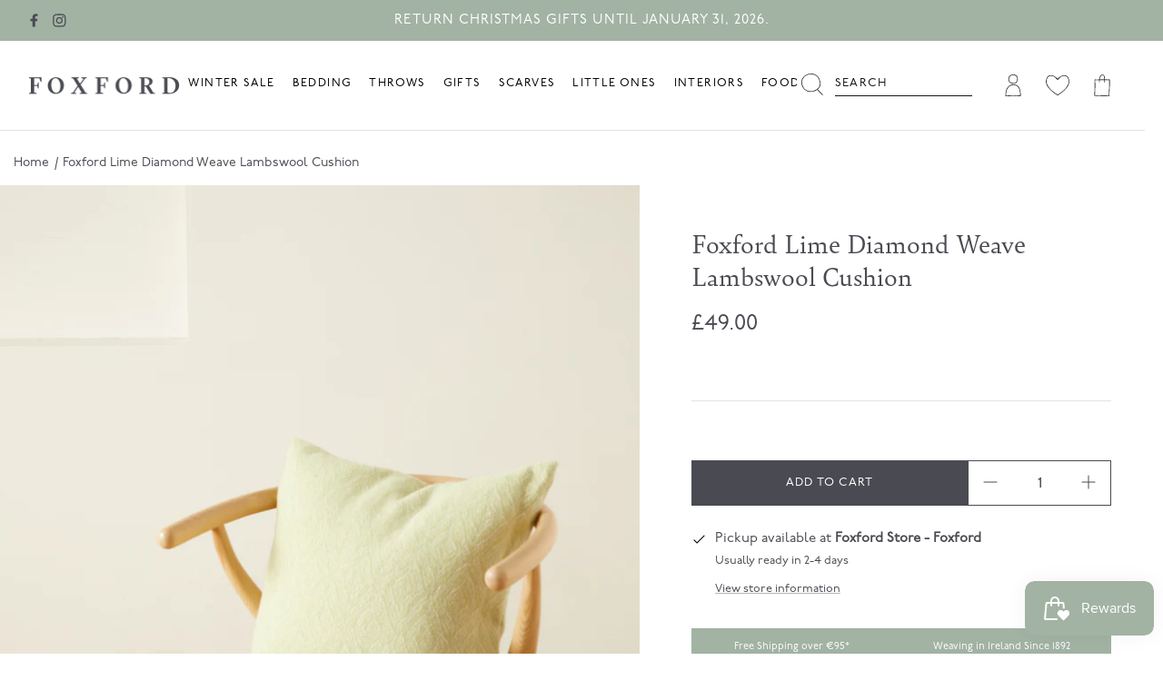

--- FILE ---
content_type: text/html; charset=utf-8
request_url: https://www.foxford.com/en-gb/products/lime-weave-cushion-4178-c3-c18
body_size: 92352
content:
<!DOCTYPE html><html lang="en" dir="ltr">
<head>

  
  <link rel="preload" href="https://unpkg.com/yett" as="script">
  <script>
      window.YETT_BLACKLIST = [
        /clarity\.ms/,
        /parcelintelligence\.com/, // Bespoke Shipping
        /klaviyo\.com/,
        /gorgias\.chat/,
        /smile\.io/
      ]
  </script>
  <script src="https://unpkg.com/yett"></script>

  <!-- Google Consent Mode -->
  <script data-cookieconsent="ignore">
    window.dataLayer = window.dataLayer || [];
    function gtag() {
      dataLayer.push(arguments);
    }
    gtag("consent", "default", {
      ad_personalization: "denied",
      ad_storage: "denied",
      ad_user_data: "denied",
      analytics_storage: "denied",
      functionality_storage: "denied",
      personalization_storage: "denied",
      security_storage: "granted",
      wait_for_update: 2000,
    });
    gtag("set", "ads_data_redaction", true);
    gtag("set", "url_passthrough", false);
  </script>
<!-- End Google Consent Mode-->

  <!-- Symmetry 5.6.0 -->
<script>
    document.addEventListener('DOMContentLoaded', () => {
      var sbid = 'SKnbddQBCWpfxPEXgL1m';
      var t = document.createElement("shopbox-app-v2"),
        s = document.createElement("script");
      t.setAttribute('cid', sbid); s.type = "text/javascript";
      s.async = !0; s.src = "https://widget.shopbox.ai/js/app.js";
      document.getElementsByTagName("body")[0].append(t);
      document.getElementsByTagName("head")[0].append(s);
    })
    </script>
<script async src="https://grid.shopbox.ai/sbgrid.min.js"></script>
  
  <title>
    Foxford Lime Diamond Weave Lambswool Cushion
  </title>

  <meta charset="utf-8" />
<meta name="viewport" content="width=device-width,initial-scale=1.0" />
<meta http-equiv="X-UA-Compatible" content="IE=edge">

<link rel="preconnect" href="https://cdn.shopify.com" crossorigin>
<link rel="preconnect" href="https://fonts.shopify.com" crossorigin>
<link rel="preconnect" href="https://monorail-edge.shopifysvc.com"><link rel="preload" as="font" href="//www.foxford.com/cdn/fonts/cabin/cabin_n4.cefc6494a78f87584a6f312fea532919154f66fe.woff2" type="font/woff2" crossorigin><link rel="preload" as="font" href="//www.foxford.com/cdn/fonts/cabin/cabin_n4.cefc6494a78f87584a6f312fea532919154f66fe.woff2" type="font/woff2" crossorigin><link rel="preload" as="font" href="//www.foxford.com/cdn/fonts/ebgaramond/ebgaramond_n4.f03b4ad40330b0ec2af5bb96f169ce0df8a12bc0.woff2" type="font/woff2" crossorigin><link rel="preload" as="font" href="//www.foxford.com/cdn/fonts/jost/jost_n4.d47a1b6347ce4a4c9f437608011273009d91f2b7.woff2" type="font/woff2" crossorigin><link rel="preload" href="//www.foxford.com/cdn/shop/t/233/assets/vendor.min.js?v=11589511144441591071766071072" as="script">
<link rel="preload" href="//www.foxford.com/cdn/shop/t/233/assets/theme.js?v=90123283690932132131766071071" as="script">
<link rel="preload" href="//www.foxford.com/cdn/shop/t/233/assets/custom.js?v=117343786785415397171766071053" as="script"><link rel="canonical" href="https://www.foxford.com/en-gb/products/lime-weave-cushion-4178-c3-c18" /><link rel="icon" href="//www.foxford.com/cdn/shop/files/White_BG_Favicon.png?crop=center&height=48&v=1682502999&width=48" type="image/png"><meta name="description" content="There’s nothing quite like a dash of colour to take your home to the very next level. Rest your head and get comfy with our Lime Diamond Weave Cushions. This Foxford cushion boasts a striking diamond pattern design in Lime. Made from beautiful lambswool. Size: 18inch x 18ich - 45cm x 45cm Material: 100% Lambswool">
<style>
    @font-face {
  font-family: Cabin;
  font-weight: 400;
  font-style: normal;
  font-display: fallback;
  src: url("//www.foxford.com/cdn/fonts/cabin/cabin_n4.cefc6494a78f87584a6f312fea532919154f66fe.woff2") format("woff2"),
       url("//www.foxford.com/cdn/fonts/cabin/cabin_n4.8c16611b00f59d27f4b27ce4328dfe514ce77517.woff") format("woff");
}

    @font-face {
  font-family: Cabin;
  font-weight: 700;
  font-style: normal;
  font-display: fallback;
  src: url("//www.foxford.com/cdn/fonts/cabin/cabin_n7.255204a342bfdbc9ae2017bd4e6a90f8dbb2f561.woff2") format("woff2"),
       url("//www.foxford.com/cdn/fonts/cabin/cabin_n7.e2afa22a0d0f4b64da3569c990897429d40ff5c0.woff") format("woff");
}

    @font-face {
  font-family: Cabin;
  font-weight: 500;
  font-style: normal;
  font-display: fallback;
  src: url("//www.foxford.com/cdn/fonts/cabin/cabin_n5.0250ac238cfbbff14d3c16fcc89f227ca95d5c6f.woff2") format("woff2"),
       url("//www.foxford.com/cdn/fonts/cabin/cabin_n5.46470cf25a90d766aece73a31a42bfd8ef7a470b.woff") format("woff");
}

    @font-face {
  font-family: Cabin;
  font-weight: 400;
  font-style: italic;
  font-display: fallback;
  src: url("//www.foxford.com/cdn/fonts/cabin/cabin_i4.d89c1b32b09ecbc46c12781fcf7b2085f17c0be9.woff2") format("woff2"),
       url("//www.foxford.com/cdn/fonts/cabin/cabin_i4.0a521b11d0b69adfc41e22a263eec7c02aecfe99.woff") format("woff");
}

    @font-face {
  font-family: Cabin;
  font-weight: 700;
  font-style: italic;
  font-display: fallback;
  src: url("//www.foxford.com/cdn/fonts/cabin/cabin_i7.ef2404c08a493e7ccbc92d8c39adf683f40e1fb5.woff2") format("woff2"),
       url("//www.foxford.com/cdn/fonts/cabin/cabin_i7.480421791818000fc8a5d4134822321b5d7964f8.woff") format("woff");
}

    @font-face {
  font-family: "EB Garamond";
  font-weight: 400;
  font-style: normal;
  font-display: fallback;
  src: url("//www.foxford.com/cdn/fonts/ebgaramond/ebgaramond_n4.f03b4ad40330b0ec2af5bb96f169ce0df8a12bc0.woff2") format("woff2"),
       url("//www.foxford.com/cdn/fonts/ebgaramond/ebgaramond_n4.73939a8b7fe7c6b6b560b459d64db062f2ba1a29.woff") format("woff");
}

    @font-face {
  font-family: Jost;
  font-weight: 400;
  font-style: normal;
  font-display: fallback;
  src: url("//www.foxford.com/cdn/fonts/jost/jost_n4.d47a1b6347ce4a4c9f437608011273009d91f2b7.woff2") format("woff2"),
       url("//www.foxford.com/cdn/fonts/jost/jost_n4.791c46290e672b3f85c3d1c651ef2efa3819eadd.woff") format("woff");
}

    @font-face {
  font-family: Cabin;
  font-weight: 400;
  font-style: normal;
  font-display: fallback;
  src: url("//www.foxford.com/cdn/fonts/cabin/cabin_n4.cefc6494a78f87584a6f312fea532919154f66fe.woff2") format("woff2"),
       url("//www.foxford.com/cdn/fonts/cabin/cabin_n4.8c16611b00f59d27f4b27ce4328dfe514ce77517.woff") format("woff");
}

    @font-face {
  font-family: Cabin;
  font-weight: 600;
  font-style: normal;
  font-display: fallback;
  src: url("//www.foxford.com/cdn/fonts/cabin/cabin_n6.c6b1e64927bbec1c65aab7077888fb033480c4f7.woff2") format("woff2"),
       url("//www.foxford.com/cdn/fonts/cabin/cabin_n6.6c2e65d54c893ad9f1390da3b810b8e6cf976a4f.woff") format("woff");
}

  </style>

  <meta property="og:site_name" content="Foxford">
<meta property="og:url" content="https://www.foxford.com/en-gb/products/lime-weave-cushion-4178-c3-c18">
<meta property="og:title" content="Foxford Lime Diamond Weave Lambswool Cushion">
<meta property="og:type" content="product">
<meta property="og:description" content="There’s nothing quite like a dash of colour to take your home to the very next level. Rest your head and get comfy with our Lime Diamond Weave Cushions. This Foxford cushion boasts a striking diamond pattern design in Lime. Made from beautiful lambswool. Size: 18inch x 18ich - 45cm x 45cm Material: 100% Lambswool"><meta property="og:image" content="http://www.foxford.com/cdn/shop/files/FOXFORD-DiamondCushions4_1200x1200.jpg?v=1705667088">
  <meta property="og:image:secure_url" content="https://www.foxford.com/cdn/shop/files/FOXFORD-DiamondCushions4_1200x1200.jpg?v=1705667088">
  <meta property="og:image:width" content="1428">
  <meta property="og:image:height" content="2000"><meta property="og:price:amount" content="49.00">
  <meta property="og:price:currency" content="GBP"><meta name="twitter:card" content="summary_large_image">
<meta name="twitter:title" content="Foxford Lime Diamond Weave Lambswool Cushion">
<meta name="twitter:description" content="There’s nothing quite like a dash of colour to take your home to the very next level. Rest your head and get comfy with our Lime Diamond Weave Cushions. This Foxford cushion boasts a striking diamond pattern design in Lime. Made from beautiful lambswool. Size: 18inch x 18ich - 45cm x 45cm Material: 100% Lambswool">


  <link href="//www.foxford.com/cdn/shop/t/233/assets/styles-customised.css?v=84178007037193300311766071092" rel="stylesheet" type="text/css" media="all" />
<link rel="stylesheet" href="//www.foxford.com/cdn/shop/t/233/assets/swatches.css?v=144101811309055167471766071091" media="print" onload="this.media='all'">
    <noscript><link rel="stylesheet" href="//www.foxford.com/cdn/shop/t/233/assets/swatches.css?v=144101811309055167471766071091"></noscript><script>
    window.theme = window.theme || {};
    theme.money_format_with_product_code_preference = "£{{amount}}";
    theme.money_format_with_cart_code_preference = "£{{amount}}";
    theme.money_format = "£{{amount}}";
    theme.strings = {
      previous: "Previous",
      next: "Next",
      addressError: "Error looking up that address",
      addressNoResults: "No results for that address",
      addressQueryLimit: "You have exceeded the Google API usage limit. Consider upgrading to a \u003ca href=\"https:\/\/developers.google.com\/maps\/premium\/usage-limits\"\u003ePremium Plan\u003c\/a\u003e.",
      authError: "There was a problem authenticating your Google Maps API Key.",
      icon_labels_left: "Left",
      icon_labels_right: "Right",
      icon_labels_down: "Down",
      icon_labels_close: "Close",
      icon_labels_plus: "Plus",
      imageSlider: "Image slider",
      cart_terms_confirmation: "You must agree to the terms and conditions before continuing.",
      products_listing_from: "From",
      layout_live_search_see_all: "See all results",
      products_product_add_to_cart: "Add to Cart",
      products_variant_no_stock: "Sold out",
      products_variant_non_existent: "Unavailable",
      products_product_pick_a: "Pick a",
      general_navigation_menu_toggle_aria_label: "Toggle menu",
      general_accessibility_labels_close: "Close",
      products_product_adding_to_cart: "Adding",
      products_product_added_to_cart: "Added to cart",
      general_quick_search_pages: "Pages",
      general_quick_search_no_results: "Sorry, we couldn\u0026#39;t find any results",
      collections_general_see_all_subcollections: "See all..."
    };
    theme.routes = {
      cart_url: '/en-gb/cart',
      cart_add_url: '/en-gb/cart/add.js',
      cart_change_url: '/en-gb/cart/change',
      predictive_search_url: '/en-gb/search/suggest'
    };
    theme.settings = {
      cart_type: "page",
      quickbuy_style: "button",
      avoid_orphans: true,
      furniture_lead_time: "Minimum lead time is four weeks"
    };
    document.documentElement.classList.add('js');
  </script>

  <!-- Google Tag Manager -->
<script>(function(w,d,s,l,i){w[l]=w[l]||[];w[l].push({'gtm.start':
new Date().getTime(),event:'gtm.js'});var f=d.getElementsByTagName(s)[0],
j=d.createElement(s),dl=l!='dataLayer'?'&l='+l:'';j.async=true;j.src=
'https://www.googletagmanager.com/gtm.js?id='+i+dl;f.parentNode.insertBefore(j,f);
})(window,document,'script','dataLayer','GTM-KSKK99J');</script>
<!-- End Google Tag Manager -->

  <!-- Google tag (gtag.js) -->

<script async src="https://www.googletagmanager.com/gtag/js?id=AW-1012808491"></script>

<script>
window.dataLayer = window.dataLayer || [];
function gtag(){dataLayer.push(arguments);}
gtag('js', new Date());

gtag('config', 'AW-1012808491');
</script>



  <script>window.performance && window.performance.mark && window.performance.mark('shopify.content_for_header.start');</script><meta name="facebook-domain-verification" content="9lbhpl77b2k1syippef17aw588vx2f">
<meta name="google-site-verification" content="tL4ZTTr_2QyOsAufEVnRtJhg5NvBk-nsrimfiUE9pnE">
<meta id="shopify-digital-wallet" name="shopify-digital-wallet" content="/56711348359/digital_wallets/dialog">
<meta name="shopify-checkout-api-token" content="ea9b8590d2f6dd5bfeda249af2d36323">
<meta id="in-context-paypal-metadata" data-shop-id="56711348359" data-venmo-supported="false" data-environment="production" data-locale="en_US" data-paypal-v4="true" data-currency="GBP">
<link rel="alternate" hreflang="x-default" href="https://www.foxford.com/products/lime-weave-cushion-4178-c3-c18">
<link rel="alternate" hreflang="en" href="https://www.foxford.com/products/lime-weave-cushion-4178-c3-c18">
<link rel="alternate" hreflang="en-GB" href="https://www.foxford.com/en-gb/products/lime-weave-cushion-4178-c3-c18">
<link rel="alternate" hreflang="en-ES" href="https://www.foxford.com/en-es/products/lime-weave-cushion-4178-c3-c18">
<link rel="alternate" type="application/json+oembed" href="https://www.foxford.com/en-gb/products/lime-weave-cushion-4178-c3-c18.oembed">
<script async="async" src="/checkouts/internal/preloads.js?locale=en-GB"></script>
<link rel="preconnect" href="https://shop.app" crossorigin="anonymous">
<script async="async" src="https://shop.app/checkouts/internal/preloads.js?locale=en-GB&shop_id=56711348359" crossorigin="anonymous"></script>
<script id="apple-pay-shop-capabilities" type="application/json">{"shopId":56711348359,"countryCode":"IE","currencyCode":"GBP","merchantCapabilities":["supports3DS"],"merchantId":"gid:\/\/shopify\/Shop\/56711348359","merchantName":"Foxford","requiredBillingContactFields":["postalAddress","email","phone"],"requiredShippingContactFields":["postalAddress","email","phone"],"shippingType":"shipping","supportedNetworks":["visa","maestro","masterCard","amex"],"total":{"type":"pending","label":"Foxford","amount":"1.00"},"shopifyPaymentsEnabled":true,"supportsSubscriptions":true}</script>
<script id="shopify-features" type="application/json">{"accessToken":"ea9b8590d2f6dd5bfeda249af2d36323","betas":["rich-media-storefront-analytics"],"domain":"www.foxford.com","predictiveSearch":true,"shopId":56711348359,"locale":"en"}</script>
<script>var Shopify = Shopify || {};
Shopify.shop = "foxford-ireland.myshopify.com";
Shopify.locale = "en";
Shopify.currency = {"active":"GBP","rate":"0.8840034"};
Shopify.country = "GB";
Shopify.theme = {"name":"Winter Sale 26","id":180053573968,"schema_name":"Symmetry","schema_version":"5.6.0","theme_store_id":null,"role":"main"};
Shopify.theme.handle = "null";
Shopify.theme.style = {"id":null,"handle":null};
Shopify.cdnHost = "www.foxford.com/cdn";
Shopify.routes = Shopify.routes || {};
Shopify.routes.root = "/en-gb/";</script>
<script type="module">!function(o){(o.Shopify=o.Shopify||{}).modules=!0}(window);</script>
<script>!function(o){function n(){var o=[];function n(){o.push(Array.prototype.slice.apply(arguments))}return n.q=o,n}var t=o.Shopify=o.Shopify||{};t.loadFeatures=n(),t.autoloadFeatures=n()}(window);</script>
<script>
  window.ShopifyPay = window.ShopifyPay || {};
  window.ShopifyPay.apiHost = "shop.app\/pay";
  window.ShopifyPay.redirectState = null;
</script>
<script id="shop-js-analytics" type="application/json">{"pageType":"product"}</script>
<script defer="defer" async type="module" src="//www.foxford.com/cdn/shopifycloud/shop-js/modules/v2/client.init-shop-cart-sync_C5BV16lS.en.esm.js"></script>
<script defer="defer" async type="module" src="//www.foxford.com/cdn/shopifycloud/shop-js/modules/v2/chunk.common_CygWptCX.esm.js"></script>
<script type="module">
  await import("//www.foxford.com/cdn/shopifycloud/shop-js/modules/v2/client.init-shop-cart-sync_C5BV16lS.en.esm.js");
await import("//www.foxford.com/cdn/shopifycloud/shop-js/modules/v2/chunk.common_CygWptCX.esm.js");

  window.Shopify.SignInWithShop?.initShopCartSync?.({"fedCMEnabled":true,"windoidEnabled":true});

</script>
<script>
  window.Shopify = window.Shopify || {};
  if (!window.Shopify.featureAssets) window.Shopify.featureAssets = {};
  window.Shopify.featureAssets['shop-js'] = {"shop-cart-sync":["modules/v2/client.shop-cart-sync_ZFArdW7E.en.esm.js","modules/v2/chunk.common_CygWptCX.esm.js"],"init-fed-cm":["modules/v2/client.init-fed-cm_CmiC4vf6.en.esm.js","modules/v2/chunk.common_CygWptCX.esm.js"],"shop-button":["modules/v2/client.shop-button_tlx5R9nI.en.esm.js","modules/v2/chunk.common_CygWptCX.esm.js"],"shop-cash-offers":["modules/v2/client.shop-cash-offers_DOA2yAJr.en.esm.js","modules/v2/chunk.common_CygWptCX.esm.js","modules/v2/chunk.modal_D71HUcav.esm.js"],"init-windoid":["modules/v2/client.init-windoid_sURxWdc1.en.esm.js","modules/v2/chunk.common_CygWptCX.esm.js"],"shop-toast-manager":["modules/v2/client.shop-toast-manager_ClPi3nE9.en.esm.js","modules/v2/chunk.common_CygWptCX.esm.js"],"init-shop-email-lookup-coordinator":["modules/v2/client.init-shop-email-lookup-coordinator_B8hsDcYM.en.esm.js","modules/v2/chunk.common_CygWptCX.esm.js"],"init-shop-cart-sync":["modules/v2/client.init-shop-cart-sync_C5BV16lS.en.esm.js","modules/v2/chunk.common_CygWptCX.esm.js"],"avatar":["modules/v2/client.avatar_BTnouDA3.en.esm.js"],"pay-button":["modules/v2/client.pay-button_FdsNuTd3.en.esm.js","modules/v2/chunk.common_CygWptCX.esm.js"],"init-customer-accounts":["modules/v2/client.init-customer-accounts_DxDtT_ad.en.esm.js","modules/v2/client.shop-login-button_C5VAVYt1.en.esm.js","modules/v2/chunk.common_CygWptCX.esm.js","modules/v2/chunk.modal_D71HUcav.esm.js"],"init-shop-for-new-customer-accounts":["modules/v2/client.init-shop-for-new-customer-accounts_ChsxoAhi.en.esm.js","modules/v2/client.shop-login-button_C5VAVYt1.en.esm.js","modules/v2/chunk.common_CygWptCX.esm.js","modules/v2/chunk.modal_D71HUcav.esm.js"],"shop-login-button":["modules/v2/client.shop-login-button_C5VAVYt1.en.esm.js","modules/v2/chunk.common_CygWptCX.esm.js","modules/v2/chunk.modal_D71HUcav.esm.js"],"init-customer-accounts-sign-up":["modules/v2/client.init-customer-accounts-sign-up_CPSyQ0Tj.en.esm.js","modules/v2/client.shop-login-button_C5VAVYt1.en.esm.js","modules/v2/chunk.common_CygWptCX.esm.js","modules/v2/chunk.modal_D71HUcav.esm.js"],"shop-follow-button":["modules/v2/client.shop-follow-button_Cva4Ekp9.en.esm.js","modules/v2/chunk.common_CygWptCX.esm.js","modules/v2/chunk.modal_D71HUcav.esm.js"],"checkout-modal":["modules/v2/client.checkout-modal_BPM8l0SH.en.esm.js","modules/v2/chunk.common_CygWptCX.esm.js","modules/v2/chunk.modal_D71HUcav.esm.js"],"lead-capture":["modules/v2/client.lead-capture_Bi8yE_yS.en.esm.js","modules/v2/chunk.common_CygWptCX.esm.js","modules/v2/chunk.modal_D71HUcav.esm.js"],"shop-login":["modules/v2/client.shop-login_D6lNrXab.en.esm.js","modules/v2/chunk.common_CygWptCX.esm.js","modules/v2/chunk.modal_D71HUcav.esm.js"],"payment-terms":["modules/v2/client.payment-terms_CZxnsJam.en.esm.js","modules/v2/chunk.common_CygWptCX.esm.js","modules/v2/chunk.modal_D71HUcav.esm.js"]};
</script>
<script>(function() {
  var isLoaded = false;
  function asyncLoad() {
    if (isLoaded) return;
    isLoaded = true;
    var urls = ["https:\/\/config.gorgias.chat\/bundle-loader\/01GYCCTT9MS9AGDAXPKEQBFE44?source=shopify1click\u0026shop=foxford-ireland.myshopify.com","https:\/\/cdn.rebuyengine.com\/onsite\/js\/rebuy.js?shop=foxford-ireland.myshopify.com","https:\/\/cdn.9gtb.com\/loader.js?g_cvt_id=e4ffed90-27e3-4f9b-86d1-bf56b1db02e1\u0026shop=foxford-ireland.myshopify.com"];
    for (var i = 0; i < urls.length; i++) {
      var s = document.createElement('script');
      s.type = 'text/javascript';
      s.async = true;
      s.src = urls[i];
      var x = document.getElementsByTagName('script')[0];
      x.parentNode.insertBefore(s, x);
    }
  };
  if(window.attachEvent) {
    window.attachEvent('onload', asyncLoad);
  } else {
    window.addEventListener('load', asyncLoad, false);
  }
})();</script>
<script id="__st">var __st={"a":56711348359,"offset":0,"reqid":"930e9652-8237-4137-b5b3-f9e2a25d6039-1768749304","pageurl":"www.foxford.com\/en-gb\/products\/lime-weave-cushion-4178-c3-c18","u":"9744d0a29505","p":"product","rtyp":"product","rid":7369577267335};</script>
<script>window.ShopifyPaypalV4VisibilityTracking = true;</script>
<script id="captcha-bootstrap">!function(){'use strict';const t='contact',e='account',n='new_comment',o=[[t,t],['blogs',n],['comments',n],[t,'customer']],c=[[e,'customer_login'],[e,'guest_login'],[e,'recover_customer_password'],[e,'create_customer']],r=t=>t.map((([t,e])=>`form[action*='/${t}']:not([data-nocaptcha='true']) input[name='form_type'][value='${e}']`)).join(','),a=t=>()=>t?[...document.querySelectorAll(t)].map((t=>t.form)):[];function s(){const t=[...o],e=r(t);return a(e)}const i='password',u='form_key',d=['recaptcha-v3-token','g-recaptcha-response','h-captcha-response',i],f=()=>{try{return window.sessionStorage}catch{return}},m='__shopify_v',_=t=>t.elements[u];function p(t,e,n=!1){try{const o=window.sessionStorage,c=JSON.parse(o.getItem(e)),{data:r}=function(t){const{data:e,action:n}=t;return t[m]||n?{data:e,action:n}:{data:t,action:n}}(c);for(const[e,n]of Object.entries(r))t.elements[e]&&(t.elements[e].value=n);n&&o.removeItem(e)}catch(o){console.error('form repopulation failed',{error:o})}}const l='form_type',E='cptcha';function T(t){t.dataset[E]=!0}const w=window,h=w.document,L='Shopify',v='ce_forms',y='captcha';let A=!1;((t,e)=>{const n=(g='f06e6c50-85a8-45c8-87d0-21a2b65856fe',I='https://cdn.shopify.com/shopifycloud/storefront-forms-hcaptcha/ce_storefront_forms_captcha_hcaptcha.v1.5.2.iife.js',D={infoText:'Protected by hCaptcha',privacyText:'Privacy',termsText:'Terms'},(t,e,n)=>{const o=w[L][v],c=o.bindForm;if(c)return c(t,g,e,D).then(n);var r;o.q.push([[t,g,e,D],n]),r=I,A||(h.body.append(Object.assign(h.createElement('script'),{id:'captcha-provider',async:!0,src:r})),A=!0)});var g,I,D;w[L]=w[L]||{},w[L][v]=w[L][v]||{},w[L][v].q=[],w[L][y]=w[L][y]||{},w[L][y].protect=function(t,e){n(t,void 0,e),T(t)},Object.freeze(w[L][y]),function(t,e,n,w,h,L){const[v,y,A,g]=function(t,e,n){const i=e?o:[],u=t?c:[],d=[...i,...u],f=r(d),m=r(i),_=r(d.filter((([t,e])=>n.includes(e))));return[a(f),a(m),a(_),s()]}(w,h,L),I=t=>{const e=t.target;return e instanceof HTMLFormElement?e:e&&e.form},D=t=>v().includes(t);t.addEventListener('submit',(t=>{const e=I(t);if(!e)return;const n=D(e)&&!e.dataset.hcaptchaBound&&!e.dataset.recaptchaBound,o=_(e),c=g().includes(e)&&(!o||!o.value);(n||c)&&t.preventDefault(),c&&!n&&(function(t){try{if(!f())return;!function(t){const e=f();if(!e)return;const n=_(t);if(!n)return;const o=n.value;o&&e.removeItem(o)}(t);const e=Array.from(Array(32),(()=>Math.random().toString(36)[2])).join('');!function(t,e){_(t)||t.append(Object.assign(document.createElement('input'),{type:'hidden',name:u})),t.elements[u].value=e}(t,e),function(t,e){const n=f();if(!n)return;const o=[...t.querySelectorAll(`input[type='${i}']`)].map((({name:t})=>t)),c=[...d,...o],r={};for(const[a,s]of new FormData(t).entries())c.includes(a)||(r[a]=s);n.setItem(e,JSON.stringify({[m]:1,action:t.action,data:r}))}(t,e)}catch(e){console.error('failed to persist form',e)}}(e),e.submit())}));const S=(t,e)=>{t&&!t.dataset[E]&&(n(t,e.some((e=>e===t))),T(t))};for(const o of['focusin','change'])t.addEventListener(o,(t=>{const e=I(t);D(e)&&S(e,y())}));const B=e.get('form_key'),M=e.get(l),P=B&&M;t.addEventListener('DOMContentLoaded',(()=>{const t=y();if(P)for(const e of t)e.elements[l].value===M&&p(e,B);[...new Set([...A(),...v().filter((t=>'true'===t.dataset.shopifyCaptcha))])].forEach((e=>S(e,t)))}))}(h,new URLSearchParams(w.location.search),n,t,e,['guest_login'])})(!0,!0)}();</script>
<script integrity="sha256-4kQ18oKyAcykRKYeNunJcIwy7WH5gtpwJnB7kiuLZ1E=" data-source-attribution="shopify.loadfeatures" defer="defer" src="//www.foxford.com/cdn/shopifycloud/storefront/assets/storefront/load_feature-a0a9edcb.js" crossorigin="anonymous"></script>
<script crossorigin="anonymous" defer="defer" src="//www.foxford.com/cdn/shopifycloud/storefront/assets/shopify_pay/storefront-65b4c6d7.js?v=20250812"></script>
<script data-source-attribution="shopify.dynamic_checkout.dynamic.init">var Shopify=Shopify||{};Shopify.PaymentButton=Shopify.PaymentButton||{isStorefrontPortableWallets:!0,init:function(){window.Shopify.PaymentButton.init=function(){};var t=document.createElement("script");t.src="https://www.foxford.com/cdn/shopifycloud/portable-wallets/latest/portable-wallets.en.js",t.type="module",document.head.appendChild(t)}};
</script>
<script data-source-attribution="shopify.dynamic_checkout.buyer_consent">
  function portableWalletsHideBuyerConsent(e){var t=document.getElementById("shopify-buyer-consent"),n=document.getElementById("shopify-subscription-policy-button");t&&n&&(t.classList.add("hidden"),t.setAttribute("aria-hidden","true"),n.removeEventListener("click",e))}function portableWalletsShowBuyerConsent(e){var t=document.getElementById("shopify-buyer-consent"),n=document.getElementById("shopify-subscription-policy-button");t&&n&&(t.classList.remove("hidden"),t.removeAttribute("aria-hidden"),n.addEventListener("click",e))}window.Shopify?.PaymentButton&&(window.Shopify.PaymentButton.hideBuyerConsent=portableWalletsHideBuyerConsent,window.Shopify.PaymentButton.showBuyerConsent=portableWalletsShowBuyerConsent);
</script>
<script data-source-attribution="shopify.dynamic_checkout.cart.bootstrap">document.addEventListener("DOMContentLoaded",(function(){function t(){return document.querySelector("shopify-accelerated-checkout-cart, shopify-accelerated-checkout")}if(t())Shopify.PaymentButton.init();else{new MutationObserver((function(e,n){t()&&(Shopify.PaymentButton.init(),n.disconnect())})).observe(document.body,{childList:!0,subtree:!0})}}));
</script>
<link id="shopify-accelerated-checkout-styles" rel="stylesheet" media="screen" href="https://www.foxford.com/cdn/shopifycloud/portable-wallets/latest/accelerated-checkout-backwards-compat.css" crossorigin="anonymous">
<style id="shopify-accelerated-checkout-cart">
        #shopify-buyer-consent {
  margin-top: 1em;
  display: inline-block;
  width: 100%;
}

#shopify-buyer-consent.hidden {
  display: none;
}

#shopify-subscription-policy-button {
  background: none;
  border: none;
  padding: 0;
  text-decoration: underline;
  font-size: inherit;
  cursor: pointer;
}

#shopify-subscription-policy-button::before {
  box-shadow: none;
}

      </style>

<script>window.performance && window.performance.mark && window.performance.mark('shopify.content_for_header.end');</script>
  <script>
       function feedback() {
         const p = window.Shopify.customerPrivacy;
         console.log(`Tracking ${p.userCanBeTracked() ? "en" : "dis"}abled`);
       }
       window.Shopify.loadFeatures(
         [
           {
             name: "consent-tracking-api",
             version: "0.1",
           },
         ],
         function (error) {
           if (error) throw error;
           if ("Cookiebot" in window)
             window.Shopify.customerPrivacy.setTrackingConsent({
               "analytics": false,
               "marketing": false,
               "preferences": false,
               "sale_of_data": false,
             }, () => console.log("Awaiting consent")
           );
         }
       );

       function unblockScripts() {
            if (window.yett) {
                window.yett.unblock();
            } else {
                console.error("YETT library not available");
            }
        }


       window.addEventListener("CookiebotOnConsentReady", function () {
         const C = Cookiebot.consent,
             existConsentShopify = setInterval(function () {
               if (window.Shopify.customerPrivacy) {
                 clearInterval(existConsentShopify);
                 unblockScripts();
                 window.Shopify.customerPrivacy.setTrackingConsent({
                   "analytics": C["statistics"],
                   "marketing": C["marketing"],
                   "preferences": C["preferences"],
                   "sale_of_data": C["marketing"],
                 }, () => console.log("Consent captured", window.Shopify.customerPrivacy.currentVisitorConsent()))
               }
             }, 100);
       });
</script>
 <!--begin-boost-pfs-filter-css-->
   <link rel="preload stylesheet" href="//www.foxford.com/cdn/shop/t/233/assets/boost-pfs-instant-search.css?v=141059544725468618031766071092" as="style"><link href="//www.foxford.com/cdn/shop/t/233/assets/boost-pfs-custom.css?v=15695399637027613361766071091" rel="stylesheet" type="text/css" media="all" />
<style data-id="boost-pfs-style">
    .boost-pfs-filter-option-title-text {font-size: 16px;font-weight: 400;}

   .boost-pfs-filter-tree-v .boost-pfs-filter-option-title-text:before {}
    .boost-pfs-filter-tree-v .boost-pfs-filter-option.boost-pfs-filter-option-collapsed .boost-pfs-filter-option-title-text:before {}
    .boost-pfs-filter-tree-h .boost-pfs-filter-option-title-heading:before {}

    .boost-pfs-filter-refine-by .boost-pfs-filter-option-title h3 {}

    .boost-pfs-filter-option-content .boost-pfs-filter-option-item-list .boost-pfs-filter-option-item button,
    .boost-pfs-filter-option-content .boost-pfs-filter-option-item-list .boost-pfs-filter-option-item .boost-pfs-filter-button,
    .boost-pfs-filter-option-range-amount input,
    .boost-pfs-filter-tree-v .boost-pfs-filter-refine-by .boost-pfs-filter-refine-by-items .refine-by-item,
    .boost-pfs-filter-refine-by-wrapper-v .boost-pfs-filter-refine-by .boost-pfs-filter-refine-by-items .refine-by-item,
    .boost-pfs-filter-refine-by .boost-pfs-filter-option-title,
    .boost-pfs-filter-refine-by .boost-pfs-filter-refine-by-items .refine-by-item>a,
    .boost-pfs-filter-refine-by>span,
    .boost-pfs-filter-clear,
    .boost-pfs-filter-clear-all{font-size: 16px;}
    .boost-pfs-filter-tree-h .boost-pfs-filter-pc .boost-pfs-filter-refine-by-items .refine-by-item .boost-pfs-filter-clear .refine-by-type,
    .boost-pfs-filter-refine-by-wrapper-h .boost-pfs-filter-pc .boost-pfs-filter-refine-by-items .refine-by-item .boost-pfs-filter-clear .refine-by-type {}

    .boost-pfs-filter-option-multi-level-collections .boost-pfs-filter-option-multi-level-list .boost-pfs-filter-option-item .boost-pfs-filter-button-arrow .boost-pfs-arrow:before,
    .boost-pfs-filter-option-multi-level-tag .boost-pfs-filter-option-multi-level-list .boost-pfs-filter-option-item .boost-pfs-filter-button-arrow .boost-pfs-arrow:before {}

    .boost-pfs-filter-refine-by-wrapper-v .boost-pfs-filter-refine-by .boost-pfs-filter-refine-by-items .refine-by-item .boost-pfs-filter-clear:after,
    .boost-pfs-filter-refine-by-wrapper-v .boost-pfs-filter-refine-by .boost-pfs-filter-refine-by-items .refine-by-item .boost-pfs-filter-clear:before,
    .boost-pfs-filter-tree-v .boost-pfs-filter-refine-by .boost-pfs-filter-refine-by-items .refine-by-item .boost-pfs-filter-clear:after,
    .boost-pfs-filter-tree-v .boost-pfs-filter-refine-by .boost-pfs-filter-refine-by-items .refine-by-item .boost-pfs-filter-clear:before,
    .boost-pfs-filter-refine-by-wrapper-h .boost-pfs-filter-pc .boost-pfs-filter-refine-by-items .refine-by-item .boost-pfs-filter-clear:after,
    .boost-pfs-filter-refine-by-wrapper-h .boost-pfs-filter-pc .boost-pfs-filter-refine-by-items .refine-by-item .boost-pfs-filter-clear:before,
    .boost-pfs-filter-tree-h .boost-pfs-filter-pc .boost-pfs-filter-refine-by-items .refine-by-item .boost-pfs-filter-clear:after,
    .boost-pfs-filter-tree-h .boost-pfs-filter-pc .boost-pfs-filter-refine-by-items .refine-by-item .boost-pfs-filter-clear:before {}
    .boost-pfs-filter-option-range-slider .noUi-value-horizontal {}

    .boost-pfs-filter-tree-mobile-button button,
    .boost-pfs-filter-top-sorting-mobile button {font-weight: 400 !important;}
    .boost-pfs-filter-top-sorting-mobile button>span:after {}
  </style>

 <!--end-boost-pfs-filter-css-->



  
   <script>
    var klaviyo = klaviyo || [];
    klaviyoLoader();

    function klaviyoLoader() {
        if (typeof window.klaviyo === 'object' && typeof window.klaviyo.init === 'function') {
            klaviyo.init({
                account: "UAWC5c",
                platform: "shopify"
            });
            
                klaviyo.enable("backinstock",{ 
                trigger: {
                    product_page_text: "Notify Me When Available",
                    product_page_class: "btn btn--large btn--full",
                    product_page_text_align: "center",
                    product_page_margin: "10px 0",
                    replace_anchor: false
                },
                modal: {
                    headline: "{product_name}",
                    body_content: "Register to receive a notification when this item comes back in stock.",
                    email_field_label: "Email",
                    button_label: "NOTIFY ME WHEN AVAILABLE",
                    subscription_success_label: "You're in! We'll let you know when it's back.",
                    footer_content: '',
                    drop_background_color: "#000",
                    background_color: "#fff",
                    text_color: "#222",
                    button_text_color: "#fff",
                    button_background_color: "#212b36",
                    close_button_color: "#212b36",
                    error_background_color: "#fcd6d7",
                    error_text_color: "#C72E2F",
                    success_background_color: "#d3efcd",
                    success_text_color: "#1B9500"
                }
                });
            
        } 
    }
    
    (function() {
        function waitForObject() {
            if (window.klaviyo.init) {
                klaviyoLoader();
                // Stop the interval once the object is found and proxy is applied
                clearInterval(interval);
            }
        }
        // Check every 500ms until the object is available
        var interval = setInterval(waitForObject, 300);
    })();
</script>

<script type="javascript/blocked" src="https://a.klaviyo.com/media/js/onsite/onsite.js"></script>

  
  <script type="text/javascript">
      (function(c,l,a,r,i,t,y){
          c[a]=c[a]||function(){(c[a].q=c[a].q||[]).push(arguments)};
          t=l.createElement(r);t.async=1;t.src="https://www.clarity.ms/tag/"+i;
          y=l.getElementsByTagName(r)[0];y.parentNode.insertBefore(t,y);
      })(window, document, "clarity", "script", "mxznkctipc");
  </script>
<!-- BEGIN app block: shopify://apps/boost-ai-search-filter/blocks/boost-sd-ssr/7fc998ae-a150-4367-bab8-505d8a4503f7 --><script type="text/javascript">"use strict";(()=>{var __typeError=msg=>{throw TypeError(msg)};var __accessCheck=(obj,member,msg)=>member.has(obj)||__typeError("Cannot "+msg);var __privateGet=(obj,member,getter)=>(__accessCheck(obj,member,"read from private field"),getter?getter.call(obj):member.get(obj));var __privateAdd=(obj,member,value)=>member.has(obj)?__typeError("Cannot add the same private member more than once"):member instanceof WeakSet?member.add(obj):member.set(obj,value);var __privateSet=(obj,member,value,setter)=>(__accessCheck(obj,member,"write to private field"),setter?setter.call(obj,value):member.set(obj,value),value);var __privateMethod=(obj,member,method)=>(__accessCheck(obj,member,"access private method"),method);function mergeDeepMutate(target,...sources){if(!target)return target;if(sources.length===0)return target;const isObject=obj=>!!obj&&typeof obj==="object";const isPlainObject=obj=>{if(!isObject(obj))return false;const proto=Object.getPrototypeOf(obj);return proto===Object.prototype||proto===null};for(const source of sources){if(!source)continue;for(const key in source){const sourceValue=source[key];if(!(key in target)){target[key]=sourceValue;continue}const targetValue=target[key];if(Array.isArray(targetValue)&&Array.isArray(sourceValue)){target[key]=targetValue.concat(...sourceValue)}else if(isPlainObject(targetValue)&&isPlainObject(sourceValue)){target[key]=mergeDeepMutate(targetValue,sourceValue)}else{target[key]=sourceValue}}}return target}var _config,_dataObjects,_modules,_cachedModulesByConstructor,_status,_cachedEventListeners,_registryBlockListeners,_readyListeners,_blocks,_Application_instances,extendAppConfigFromModules_fn,extendAppConfigFromGlobalVariables_fn,initializeDataObjects_fn,resetBlocks_fn,loadModuleEventListeners_fn;var Application=class{constructor(config,dataObjects){__privateAdd(this,_Application_instances);__privateAdd(this,_config);__privateAdd(this,_dataObjects);__privateAdd(this,_modules,[]);__privateAdd(this,_cachedModulesByConstructor,new Map);__privateAdd(this,_status,"created");__privateAdd(this,_cachedEventListeners,{});__privateAdd(this,_registryBlockListeners,[]);__privateAdd(this,_readyListeners,[]);this.mode="production";this.logLevel=1;__privateAdd(this,_blocks,{});const boostWidgetIntegration=window.boostWidgetIntegration;__privateSet(this,_config,config||{logLevel:boostWidgetIntegration?.config?.logLevel,env:"production"});this.logLevel=__privateGet(this,_config).logLevel??(this.mode==="production"?2:this.logLevel);if(__privateGet(this,_config).logLevel==null){__privateGet(this,_config).logLevel=this.logLevel}__privateSet(this,_dataObjects,dataObjects||{});this.logger={debug:(...args)=>{if(this.logLevel<=0){console.debug("Boost > [DEBUG] ",...args)}},info:(...args)=>{if(this.logLevel<=1){console.info("Boost > [INFO] ",...args)}},warn:(...args)=>{if(this.logLevel<=2){console.warn("Boost > [WARN] ",...args)}},error:(...args)=>{if(this.logLevel<=3){console.error("Boost > [ERROR] ",...args)}}}}get blocks(){return __privateGet(this,_blocks)}get config(){return __privateGet(this,_config)}get dataObjects(){return __privateGet(this,_dataObjects)}get status(){return __privateGet(this,_status)}get modules(){return __privateGet(this,_modules)}bootstrap(){if(__privateGet(this,_status)==="bootstrapped"){this.logger.warn("Application already bootstrapped");return}if(__privateGet(this,_status)==="started"){this.logger.warn("Application already started");return}__privateMethod(this,_Application_instances,loadModuleEventListeners_fn).call(this);this.dispatchLifecycleEvent({name:"onBeforeAppBootstrap",payload:null});if(__privateGet(this,_config)?.customization?.app?.onBootstrap){__privateGet(this,_config).customization.app.onBootstrap(this)}__privateMethod(this,_Application_instances,extendAppConfigFromModules_fn).call(this);__privateMethod(this,_Application_instances,extendAppConfigFromGlobalVariables_fn).call(this);__privateMethod(this,_Application_instances,initializeDataObjects_fn).call(this);this.assignGlobalVariables();__privateSet(this,_status,"bootstrapped");this.dispatchLifecycleEvent({name:"onAppBootstrap",payload:null})}async initModules(){await Promise.all(__privateGet(this,_modules).map(async module=>{if(!module.shouldInit()){this.logger.info("Module not initialized",module.constructor.name,"shouldInit returned false");return}module.onBeforeModuleInit?.();this.dispatchLifecycleEvent({name:"onBeforeModuleInit",payload:{module}});this.logger.info(`Initializing ${module.constructor.name} module`);try{await module.init();this.dispatchLifecycleEvent({name:"onModuleInit",payload:{module}})}catch(error){this.logger.error(`Error initializing module ${module.constructor.name}:`,error);this.dispatchLifecycleEvent({name:"onModuleError",payload:{module,error:error instanceof Error?error:new Error(String(error))}})}}))}getModule(constructor){const module=__privateGet(this,_cachedModulesByConstructor).get(constructor);if(module&&!module.shouldInit()){return void 0}return module}getModuleByName(name){const module=__privateGet(this,_modules).find(mod=>{const ModuleClass=mod.constructor;return ModuleClass.moduleName===name});if(module&&!module.shouldInit()){return void 0}return module}registerBlock(block){if(!block.id){this.logger.error("Block id is required");return}const blockId=block.id;if(__privateGet(this,_blocks)[blockId]){this.logger.error(`Block with id ${blockId} already exists`);return}__privateGet(this,_blocks)[blockId]=block;if(window.boostWidgetIntegration.blocks){window.boostWidgetIntegration.blocks[blockId]=block}this.dispatchLifecycleEvent({name:"onRegisterBlock",payload:{block}});__privateGet(this,_registryBlockListeners).forEach(listener=>{try{listener(block)}catch(error){this.logger.error("Error in registry block listener:",error)}})}addRegistryBlockListener(listener){__privateGet(this,_registryBlockListeners).push(listener);Object.values(__privateGet(this,_blocks)).forEach(block=>{try{listener(block)}catch(error){this.logger.error("Error in registry block listener for existing block:",error)}})}removeRegistryBlockListener(listener){const index=__privateGet(this,_registryBlockListeners).indexOf(listener);if(index>-1){__privateGet(this,_registryBlockListeners).splice(index,1)}}onReady(handler){if(__privateGet(this,_status)==="started"){try{handler()}catch(error){this.logger.error("Error in ready handler:",error)}}else{__privateGet(this,_readyListeners).push(handler)}}assignGlobalVariables(){if(!window.boostWidgetIntegration){window.boostWidgetIntegration={}}Object.assign(window.boostWidgetIntegration,{TAEApp:this,config:this.config,dataObjects:__privateGet(this,_dataObjects),blocks:this.blocks})}async start(){this.logger.info("Application starting");this.bootstrap();this.dispatchLifecycleEvent({name:"onBeforeAppStart",payload:null});await this.initModules();__privateSet(this,_status,"started");this.dispatchLifecycleEvent({name:"onAppStart",payload:null});__privateGet(this,_readyListeners).forEach(listener=>{try{listener()}catch(error){this.logger.error("Error in ready listener:",error)}});if(__privateGet(this,_config)?.customization?.app?.onStart){__privateGet(this,_config).customization.app.onStart(this)}}destroy(){if(__privateGet(this,_status)!=="started"){this.logger.warn("Application not started yet");return}__privateGet(this,_modules).forEach(module=>{this.dispatchLifecycleEvent({name:"onModuleDestroy",payload:{module}});module.destroy()});__privateSet(this,_modules,[]);__privateMethod(this,_Application_instances,resetBlocks_fn).call(this);__privateSet(this,_status,"destroyed");this.dispatchLifecycleEvent({name:"onAppDestroy",payload:null})}setLogLevel(level){this.logLevel=level;this.updateConfig({logLevel:level})}loadModule(ModuleConstructor){if(!ModuleConstructor){return this}const app=this;const moduleInstance=new ModuleConstructor(app);if(__privateGet(app,_cachedModulesByConstructor).has(ModuleConstructor)){this.logger.warn(`Module ${ModuleConstructor.name} already loaded`);return app}__privateGet(this,_modules).push(moduleInstance);__privateGet(this,_cachedModulesByConstructor).set(ModuleConstructor,moduleInstance);this.logger.info(`Module ${ModuleConstructor.name} already loaded`);return app}updateConfig(newConfig){if(typeof newConfig==="function"){__privateSet(this,_config,newConfig(__privateGet(this,_config)))}else{mergeDeepMutate(__privateGet(this,_config),newConfig)}return this.config}dispatchLifecycleEvent(event){switch(event.name){case"onBeforeAppBootstrap":this.triggerEvent("onBeforeAppBootstrap",event);break;case"onAppBootstrap":this.logger.info("Application bootstrapped");this.triggerEvent("onAppBootstrap",event);break;case"onBeforeModuleInit":this.triggerEvent("onBeforeModuleInit",event);break;case"onModuleInit":this.logger.info(`Module ${event.payload.module.constructor.name} initialized`);this.triggerEvent("onModuleInit",event);break;case"onModuleDestroy":this.logger.info(`Module ${event.payload.module.constructor.name} destroyed`);this.triggerEvent("onModuleDestroy",event);break;case"onBeforeAppStart":this.triggerEvent("onBeforeAppStart",event);break;case"onAppStart":this.logger.info("Application started");this.triggerEvent("onAppStart",event);break;case"onAppDestroy":this.logger.info("Application destroyed");this.triggerEvent("onAppDestroy",event);break;case"onAppError":this.logger.error("Application error",event.payload.error);this.triggerEvent("onAppError",event);break;case"onModuleError":this.logger.error("Module error",event.payload.module.constructor.name,event.payload.error);this.triggerEvent("onModuleError",event);break;case"onRegisterBlock":this.logger.info(`Block registered with id: ${event.payload.block.id}`);this.triggerEvent("onRegisterBlock",event);break;default:this.logger.warn("Unknown lifecycle event",event);break}}triggerEvent(eventName,event){const eventListeners=__privateGet(this,_cachedEventListeners)[eventName];if(eventListeners){eventListeners.forEach(listener=>{try{if(eventName==="onRegisterBlock"&&event.payload&&"block"in event.payload){listener(event.payload.block)}else{listener(event)}}catch(error){this.logger.error(`Error in event listener for ${eventName}:`,error,"Event data:",event)}})}}};_config=new WeakMap;_dataObjects=new WeakMap;_modules=new WeakMap;_cachedModulesByConstructor=new WeakMap;_status=new WeakMap;_cachedEventListeners=new WeakMap;_registryBlockListeners=new WeakMap;_readyListeners=new WeakMap;_blocks=new WeakMap;_Application_instances=new WeakSet;extendAppConfigFromModules_fn=function(){__privateGet(this,_modules).forEach(module=>{const extendAppConfig=module.extendAppConfig;if(extendAppConfig){mergeDeepMutate(__privateGet(this,_config),extendAppConfig)}})};extendAppConfigFromGlobalVariables_fn=function(){const initializedGlobalConfig=window.boostWidgetIntegration?.config;if(initializedGlobalConfig){mergeDeepMutate(__privateGet(this,_config),initializedGlobalConfig)}};initializeDataObjects_fn=function(){__privateGet(this,_modules).forEach(module=>{const dataObject=module.dataObject;if(dataObject){mergeDeepMutate(__privateGet(this,_dataObjects),dataObject)}})};resetBlocks_fn=function(){this.logger.info("Resetting all blocks");__privateSet(this,_blocks,{})};loadModuleEventListeners_fn=function(){__privateSet(this,_cachedEventListeners,{});const eventNames=["onBeforeAppBootstrap","onAppBootstrap","onModuleInit","onModuleDestroy","onBeforeAppStart","onAppStart","onAppDestroy","onAppError","onModuleError","onRegisterBlock"];__privateGet(this,_modules).forEach(module=>{eventNames.forEach(eventName=>{const eventListener=(...args)=>{if(this.status==="bootstrapped"||this.status==="started"){if(!module.shouldInit())return}return module[eventName]?.(...args)};if(typeof eventListener==="function"){if(!__privateGet(this,_cachedEventListeners)[eventName]){__privateGet(this,_cachedEventListeners)[eventName]=[]}if(eventName==="onRegisterBlock"){__privateGet(this,_cachedEventListeners)[eventName]?.push((block=>{eventListener.call(module,block)}))}else{__privateGet(this,_cachedEventListeners)[eventName]?.push(eventListener.bind(module))}}})})};var _app;var Module=class{constructor(app){__privateAdd(this,_app);__privateSet(this,_app,app)}shouldInit(){return true}destroy(){__privateSet(this,_app,void 0)}init(){}get app(){if(!__privateGet(this,_app)){throw new Error("Module not initialized")}return Object.freeze(__privateGet(this,_app))}get extendAppConfig(){return{}}get dataObject(){return{}}};_app=new WeakMap;var _boostTAEApp;var BoostTAEAppModule=class extends Module{constructor(){super(...arguments);__privateAdd(this,_boostTAEApp,null)}get TAEApp(){const boostTAE=getBoostTAE();if(!boostTAE){throw new Error("Boost TAE is not initialized")}__privateSet(this,_boostTAEApp,boostTAE);return __privateGet(this,_boostTAEApp)}get TAEAppConfig(){return this.TAEApp.config}get TAEAppDataObjects(){return this.TAEApp.dataObjects}};_boostTAEApp=new WeakMap;var AdditionalElement=class extends BoostTAEAppModule{get extendAppConfig(){return {additionalElementSettings:Object.assign(
        {
          
            default_sort_order: {"search":"","all":""},
          
        }, {"customSortingList":"created-descending|price-ascending|price-descending|best-selling|title-ascending","enableCollectionSearch":false})};}};AdditionalElement.moduleName="AdditionalElement";function getShortenToFullParamMap(){const shortenUrlParamList=getBoostTAE().config?.filterSettings?.shortenUrlParamList;const map={};if(!Array.isArray(shortenUrlParamList)){return map}shortenUrlParamList.forEach(item=>{if(typeof item!=="string")return;const idx=item.lastIndexOf(":");if(idx===-1)return;const full=item.slice(0,idx).trim();const short=item.slice(idx+1).trim();if(full.length>0&&short.length>0){map[short]=full}});return map}function generateUUID(){return "xxxxxxxx-xxxx-xxxx-xxxx-xxxxxxxxxxxx".replace(/[x]/g,function(){const r=Math.random()*16|0;return r.toString(16)});}function getQueryParamByKey(key){const urlParams=new URLSearchParams(window.location.search);return urlParams.get(key)}function convertValueRequestStockStatus(v){if(typeof v==="string"){if(v==="out-of-stock")return false;return true}if(Array.isArray(v)){return v.map(_v=>{if(_v==="out-of-stock"){return false}return true})}return false}function isMobileWidth(){return window.innerWidth<576}function isTabletPortraitMaxWidth(){return window.innerWidth<991}function detectDeviceByWidth(){let result="";if(isMobileWidth()){result+="mobile|"}else{result=result.replace("mobile|","")}if(isTabletPortraitMaxWidth()){result+="tablet_portrait_max"}else{result=result.replace("tablet_portrait_max","")}return result}function getSortBy(){const{generalSettings:{collection_id=0,page="collection",default_sort_by:defaultSortBy}={},additionalElementSettings:{default_sort_order:defaultSortOrder={},customSortingList}={}}=getBoostTAE().config;const defaultSortingList=["relevance","best-selling","manual","title-ascending","title-descending","price-ascending","price-descending","created-ascending","created-descending"];const sortQueryKey=getQueryParamByKey("sort");const sortingList=customSortingList?customSortingList.split("|"):defaultSortingList;if(sortQueryKey&&sortingList.includes(sortQueryKey))return sortQueryKey;const searchPage=page==="search";const collectionPage=page==="collection";if(searchPage)sortingList.splice(sortingList.indexOf("manual"),1);const{all,search}=defaultSortOrder;if(collectionPage){if(collection_id in defaultSortOrder){return defaultSortOrder[collection_id]}else if(all){return all}else if(defaultSortBy){return defaultSortBy}}else if(searchPage){return search||"relevance"}return""}var addParamsLocale=(params={})=>{params.return_all_currency_fields=false;return{...params,currency_rate:window.Shopify?.currency?.rate,currency:window.Shopify?.currency?.active,country:window.Shopify?.country}};var getLocalStorage=key=>{try{const value=localStorage.getItem(key);if(value)return JSON.parse(value);return null}catch{return null}};var setLocalStorage=(key,value)=>{try{localStorage.setItem(key,JSON.stringify(value))}catch(error){getBoostTAE().logger.error("Error setLocalStorage",error)}};var removeLocalStorage=key=>{try{localStorage.removeItem(key)}catch(error){getBoostTAE().logger.error("Error removeLocalStorage",error)}};function roundToNearest50(num){const remainder=num%50;if(remainder>25){return num+(50-remainder)}else{return num-remainder}}function lazyLoadImages(dom){if(!dom)return;const lazyImages=dom.querySelectorAll(".boost-sd__product-image-img[loading='lazy']");lazyImages.forEach(function(img){inViewPortHandler(img.parentElement,element=>{const imgElement=element.querySelector(".boost-sd__product-image-img[loading='lazy']");if(imgElement){imgElement.removeAttribute("loading")}})})}function inViewPortHandler(elements,callback){const observer=new IntersectionObserver(function intersectionObserverCallback(entries,observer2){entries.forEach(function(entry){if(entry.isIntersecting){callback(entry.target);observer2.unobserve(entry.target)}})});if(Array.isArray(elements)){elements.forEach(element=>observer.observe(element))}else{observer.observe(elements)}}var isBadUrl=url=>{try{if(!url){url=getWindowLocation().search}const urlString=typeof url==="string"?url:url.toString();const urlParams=decodeURIComponent(urlString).split("&");let isXSSUrl=false;if(urlParams.length>0){for(let i=0;i<urlParams.length;i++){const param=urlParams[i];isXSSUrl=isBadSearchTerm(param);if(isXSSUrl)break}}return isXSSUrl}catch{return true}};var getWindowLocation=()=>{const href=window.location.href;const escapedHref=href.replace(/%3C/g,"&lt;").replace(/%3E/g,"&gt;");const rebuildHrefArr=[];for(let i=0;i<escapedHref.length;i++){rebuildHrefArr.push(escapedHref.charAt(i))}const rebuildHref=rebuildHrefArr.join("").split("&lt;").join("%3C").split("&gt;").join("%3E");let rebuildSearch="";const hrefWithoutHash=rebuildHref.replace(/#.*$/,"");if(hrefWithoutHash.split("?").length>1){rebuildSearch=hrefWithoutHash.split("?")[1];if(rebuildSearch.length>0){rebuildSearch="?"+rebuildSearch}}return{pathname:window.location.pathname,href:rebuildHref,search:rebuildSearch}};var isBadSearchTerm=term=>{if(typeof term=="string"){term=term.toLowerCase();const domEvents=["img src","script","alert","onabort","popstate","afterprint","beforeprint","beforeunload","blur","canplay","canplaythrough","change","click","contextmenu","copy","cut","dblclick","drag","dragend","dragenter","dragleave","dragover","dragstart","drop","durationchange","ended","error","focus","focusin","focusout","fullscreenchange","fullscreenerror","hashchange","input","invalid","keydown","keypress","keyup","load","loadeddata","loadedmetadata","loadstart","mousedown","mouseenter","mouseleave","mousemove","mouseover","mouseout","mouseout","mouseup","offline","online","pagehide","pageshow","paste","pause","play","playing","progress","ratechange","resize","reset","scroll","search","seeked","seeking","select","show","stalled","submit","suspend","timeupdate","toggle","touchcancel","touchend","touchmove","touchstart","unload","volumechange","waiting","wheel"];const potentialEventRegex=new RegExp(domEvents.join("=|on"));const countOpenTag=(term.match(/</g)||[]).length;const countCloseTag=(term.match(/>/g)||[]).length;const isAlert=(term.match(/alert\(/g)||[]).length;const isConsoleLog=(term.match(/console\.log\(/g)||[]).length;const isExecCommand=(term.match(/execCommand/g)||[]).length;const isCookie=(term.match(/document\.cookie/g)||[]).length;const isJavascript=(term.match(/j.*a.*v.*a.*s.*c.*r.*i.*p.*t/g)||[]).length;const isPotentialEvent=potentialEventRegex.test(term);if(countOpenTag>0&&countCloseTag>0||countOpenTag>1||countCloseTag>1||isAlert||isConsoleLog||isExecCommand||isCookie||isJavascript||isPotentialEvent){return true}}return false};var isCollectionPage=()=>{return getBoostTAE().config.generalSettings?.page==="collection"};var isSearchPage=()=>{return getBoostTAE().config.generalSettings?.page==="search"};var isCartPage=()=>{return getBoostTAE().config.generalSettings?.page==="cart"};var isProductPage=()=>{return getBoostTAE().config.generalSettings?.page==="product"};var isHomePage=()=>{return getBoostTAE().config.generalSettings?.page==="index"};var isVendorPage=()=>{return window.location.pathname.indexOf("/collections/vendors")>-1};var getCurrentPage=()=>{let currentPage="";switch(true){case isCollectionPage():currentPage="collection_page";break;case isSearchPage():currentPage="search_page";break;case isProductPage():currentPage="product_page";break;case isCartPage():currentPage="cart_page";break;case isHomePage():currentPage="home_page";break;default:break}return currentPage};var checkExistFilterOptionParam=()=>{const queryParams=new URLSearchParams(window.location.search);const shortenToFullMap=getShortenToFullParamMap();const hasShortenMap=Object.keys(shortenToFullMap).length>0;for(const[key]of queryParams.entries()){if(key.indexOf("pf_")>-1){return true}if(hasShortenMap&&shortenToFullMap[key]){return true}}return false};function getCustomerId(){return window?.__st?.cid||window?.meta?.page?.customerId||window?.ShopifyAnalytics?.meta?.page?.customerId||window?.ShopifyAnalytics?.lib?.user?.()?.traits()?.uniqToken}function isShopifyTypePage(){return window.location.pathname.indexOf("/collections/types")>-1}var _Analytics=class _Analytics extends BoostTAEAppModule{saveRequestId(type,request_id,bundles=[]){const requestIds=getLocalStorage(_Analytics.STORAGE_KEY_PRE_REQUEST_IDS)||{};requestIds[type]=request_id;if(Array.isArray(bundles)){bundles?.forEach(bundle=>{let placement="";switch(type){case"search":placement=_Analytics.KEY_PLACEMENT_BY_TYPE.search_page;break;case"suggest":placement=_Analytics.KEY_PLACEMENT_BY_TYPE.search_page;break;case"product_page_bundle":placement=_Analytics.KEY_PLACEMENT_BY_TYPE.product_page;break;default:break}requestIds[`${bundle.widgetId||""}_${placement}`]=request_id})}setLocalStorage(_Analytics.STORAGE_KEY_PRE_REQUEST_IDS,requestIds)}savePreAction(type){setLocalStorage(_Analytics.STORAGE_KEY_PRE_ACTION,type)}};_Analytics.moduleName="Analytics";_Analytics.STORAGE_KEY_PRE_REQUEST_IDS="boostSdPreRequestIds";_Analytics.STORAGE_KEY_PRE_ACTION="boostSdPreAction";_Analytics.KEY_PLACEMENT_BY_TYPE={product_page:"product_page",search_page:"search_page",instant_search:"instant_search"};var Analytics=_Analytics;var AppSettings=class extends BoostTAEAppModule{get extendAppConfig(){return {cdn:"https://cdn.boostcommerce.io",bundleUrl:"https://services.mybcapps.com/bc-sf-filter/bundles",productUrl:"https://services.mybcapps.com/bc-sf-filter/products",subscriptionUrl:"https://services.mybcapps.com/bc-sf-filter/subscribe-b2s",taeSettings:window.boostWidgetIntegration?.taeSettings||{instantSearch:{enabled:false}},generalSettings:Object.assign(
  {preview_mode:false,preview_path:"",page:"product",custom_js_asset_url:"",custom_css_asset_url:"",collection_id: 0,collection_handle:"",collection_product_count: 0,...
            {
              
              
                product_id: 7369577267335,
              
            },collection_tags: null,current_tags: null,default_sort_by:"",swatch_extension:"png",no_image_url:"https://cdn.shopify.com/extensions/019b35a9-9a18-7934-9190-6624dad1621c/boost-fe-202/assets/boost-pfs-no-image.jpg",search_term:"",template:"product",currencies:["CHF","EUR","GBP","USD"],current_currency:"GBP",published_locales:{...
                {"en":true}
              },current_locale:"en"},
  {"addCollectionToProductUrl":true,"enableTrackingOrderRevenue":true}
),translation:{},...
        {
          
          
          
            translation: {"productFilter":"Product filter","refine":"Refine By","refineMobile":"Filter","refineMobileCollapse":"Hide Filter","clear":"Clear","clearAll":"Clear All","viewMore":"View More","viewLess":"View Less","apply":"Apply","applyAll":"Apply All","close":"Close","back":"Back","showLimit":"Show","collectionAll":"All","under":"Under","above":"Above","ratingStar":"Star","ratingStars":"Stars","ratingUp":"& Up","showResult":"Show result","searchOptions":"Search Options","inCollectionSearch":"Search for products in this collection","loadPreviousPage":"Load Previous Page","loadMore":"Load more {{ amountProduct }} Products","loadMoreTotal":"{{ from }} - {{ to }} of {{ total }} Products","search":{"generalTitle":"General Title (when no search term)","resultHeader":"Search results for \"{{ terms }}\"","resultNumber":"Showing {{ count }} results for \"{{ terms }}\"","seeAllProducts":"See all products","resultEmpty":"We are sorry! We couldn't find results for \"{{ terms }}\".{{ breakline }}But don't give up – check the spelling or try less specific search terms.","resultEmptyWithSuggestion":"Sorry, nothing found for \"{{ terms }}\". Check out these items instead?","searchTotalResult":"Showing {{ count }} result","searchTotalResults":"Showing {{ count }} results","searchPanelProduct":"Products","searchPanelCollection":"Collections","searchPanelPage":"Blogs & Pages","searchTipsTitle":"Search tips","searchTipsContent":"Please double-check your spelling.{{ breakline }}Use more generic search terms.{{ breakline }}Enter fewer keywords.{{ breakline }}Try searching by product type, brand, model number or product feature.","noSearchResultSearchTermLabel":"Check out some of these popular searches","noSearchResultProductsLabel":"Trending products","searchBoxOnclickRecentSearchLabel":"Recent searches","searchBoxOnclickSearchTermLabel":"Popular searches","searchBoxOnclickProductsLabel":"Trending products"},"suggestion":{"viewAll":"View all {{ count }} products","didYouMean":"Did you mean: {{ terms }}","searchBoxPlaceholder":"Search","suggestQuery":"Show {{ count }} results for {{ terms }}","instantSearchSuggestionsLabel":"Popular suggestions","instantSearchCollectionsLabel":"Collections","instantSearchProductsLabel":"Products","instantSearchPagesLabel":"Pages","searchBoxOnclickRecentSearchLabel":"Recent searches","searchBoxOnclickSearchTermLabel":"Popular searches","searchBoxOnclickProductsLabel":"Trending products","noSearchResultSearchTermLabel":"Check out some of these popular searches","noSearchResultProductsLabel":"Trending products"},"error":{"noFilterResult":"Sorry, no products matched your selection","noSearchResult":"Sorry, no products matched the keyword","noProducts":"No products found in this collection","noSuggestionResult":"Sorry, nothing found for \"{{ terms }}\".","noSuggestionProducts":"Sorry, nothing found for \"{{ terms }}\"."},"recommendation":{"productpage-383528":"Frequently bought together","productpage-283863":"Frequently bought together","homepage-810324":"Just dropped","homepage-262463":"Best Sellers","collectionpage-576360":"Just dropped","collectionpage-027013":"Most Popular Products","productpage-851800":"Recently viewed","productpage-668053":"Frequently Bought Together","cartpage-343701":"Still interested in this?","cartpage-246474":"Similar Products"},"productItem":{},"quickView":{},"cart":{},"recentlyViewed":{"recentProductHeading":"Recently Viewed Products"},"mostPopular":{"popularProductsHeading":"Popular Products"},"perpage":{},"productCount":{},"pagination":{},"sortingList":{"created-descending":"New In","price-ascending":"Price low to high","price-descending":"Price high to low","best-selling":"Best selling","title-ascending":"A to Z"},"collectionHeader":{},"breadcrumb":{},"sliderProduct":{},"filterOptions":{"filterOption|VRS9q5GG3|pf_pt_product_type":"Product Type","filterOption|VRS9q5GG3|pf_t_collection":"Collection","filterOption|VRS9q5GG3|pf_t_colour":"Colour","filterOption|VRS9q5GG3|pf_t_throw_colours":"Throw Colours","filterOption|VRS9q5GG3|pf_m_::info::material":"Material","filterOption|VRS9q5GG3|pf_opt_size":"Size","filterOption|VRS9q5GG3|pf_p_price":"Price","filterOption|VRS9q5GG3|pf_t_towel_colour":"Towel Colour","filterOption|VRS9q5GG3|pf_t_baby_blanket":"Baby Blanket","filterOption|VRS9q5GG3|pf_t_type":"Type","filterOption|AwyPXgWCHh|pf_pt_product_type":"Product Type","filterOption|AwyPXgWCHh|pf_opt_colour":"Colour","filterOption|AwyPXgWCHh|pf_p_price":"Price","filterOption|dJcGJ1t5D|pf_c_collection":"Collection","filterOption|dJcGJ1t5D|pf_p_price":"Price","filterOption|dJcGJ1t5D|pf_t_colour":"Colour","filterOption|dJcGJ1t5D|pf_opt_size":"Size","filterOption|ISv0sobnXa|pf_v_vendor":"Vendor","filterOption|ISv0sobnXa|pf_pt_product_type":"Product Type","filterOption|ISv0sobnXa|pf_p_price":"Price","filterOption|ISv0sobnXa|pf_opt_color":"Color","filterOption|ISv0sobnXa|pf_opt_size":"Size","filterOption|Q_hm4PXAx|pf_c_collection":"Collection","filterOption|Q_hm4PXAx|pf_opt_colour":"Bedding Colour","filterOption|Q_hm4PXAx|pf_t_throw_colours":"Throw Colours","filterOption|Q_hm4PXAx|pf_m_::info::material":"Material","filterOption|Q_hm4PXAx|pf_opt_size":"Size","filterOption|Q_hm4PXAx|pf_p_price":"Price","filterOption|Q_hm4PXAx|pf_t_type":"Type","filterOption|EJjJ9g0rbY|pf_pt_product_type":"Product Type","filterOption|EJjJ9g0rbY|pf_t_collection":"Collection","filterOption|EJjJ9g0rbY|pf_opt_colour":"Bedding Colour","filterOption|EJjJ9g0rbY|pf_t_throw_colours":"Throw Colours","filterOption|EJjJ9g0rbY|pf_m_::info::material":"Material","filterOption|EJjJ9g0rbY|pf_opt_size":"Size","filterOption|EJjJ9g0rbY|pf_p_price":"Price","filterOption|EJjJ9g0rbY|pf_t_type":"Type","filterOption|qypDJL_W5q|pf_pt_product_type":"Product Type","filterOption|qypDJL_W5q|pf_t_collection":"Collection","filterOption|qypDJL_W5q|pf_opt_colour":"Bedding Colour","filterOption|qypDJL_W5q|pf_t_throw_colours":"Throw Colours","filterOption|qypDJL_W5q|pf_m_::info::material":"Material","filterOption|qypDJL_W5q|pf_opt_size":"Size","filterOption|qypDJL_W5q|pf_p_price":"Price","filterOption|qypDJL_W5q|pf_t_type":"Type","filterOption|me14anXQT|pf_t_gift_type":"Gift Type","filterOption|me14anXQT|pf_p_price":"Price","filterOption|Q6TVkMmEL6|pf_t_gifts_under_eu100":"Gifts Under €100","filterOption|Q6TVkMmEL6|pf_t_comfort_throws":"Comfort Throws","filterOption|Q6TVkMmEL6|pf_c_product_type":"Product Type","filterOption|Lx8WxA3OEd|pf_pt_product_type":"Product type","filterOption|mqy1-bEYUV|pf_pt_product_type":"Product type","filterOption|SB1ODHT3Hj|pf_pt_product_type":"Product type","filterOption|ZGvwVAdS49|pf_pt_product_type":"Product type","filterOption|vwX8rw77Vn|pf_pt_product_type":"Product type","filterOption|O1NaS3YUj-|pf_pt_product_type":"Product type","filterOption|iXZ-80d-JG|pf_c_collection":"Collection","filterOption|iXZ-80d-JG|pf_p_price":"Price","filterOption|iXZ-80d-JG|pf_t_colour":"Colour","filterOption|IWKxcx6gn3|pf_p_price":"Price","filterOption|5dOdPKWySU|pf_p_price":"Price","filterOption|5dOdPKWySU|pf_t_colour":"Colour","filterOption|FDz8pIMgvz|pf_p_price":"Price","filterOption|FDz8pIMgvz|pf_t_colour":"Colour","filterOption|FUl7DbOOZ1|pf_t_product_type":"Product Type","filterOption|Scf4qW4sPG|pf_p_price":"Price","filterOption|Scf4qW4sPG|pf_t_type":"Type","filterOption|vhMDupJinx|pf_t_type":"Type","filterOption|vhMDupJinx|pf_t_size":"Size","filterOption|vhMDupJinx|pf_t_tog_type":"Tog Type","filterOption|sRNpsLy9eT|pf_p_price":"Price","filterOption|sRNpsLy9eT|pf_t_colour":"Colour","filterOption|sRNpsLy9eT|pf_t_type":"Type","filterOption|1GQ49UYPCO|pf_p_price":"Price","filterOption|1GQ49UYPCO|pf_t_colour":"Colour","filterOption|1GQ49UYPCO|pf_c_type":"Type","filterOption|Scb0MPNeZh|pf_p_price":"Price","filterOption|Scb0MPNeZh|pf_t_colour":"Colour","filterOption|Scb0MPNeZh|pf_t_material":"Material","filterOption|WOhgg5LHoH|pf_p_price":"Price","filterOption|WOhgg5LHoH|pf_t_type":"Type"},"predictiveBundle":{}},
          
        }
      };}};AppSettings.moduleName="AppSettings";var AssetFilesLoader=class extends BoostTAEAppModule{onAppStart(){this.loadAssetFiles();this.assetLoadingPromise("themeCSS").then(()=>{this.TAEApp.updateConfig({themeCssLoaded:true})});this.assetLoadingPromise("settingsCSS").then(()=>{this.TAEApp.updateConfig({settingsCSSLoaded:true})})}loadAssetFiles(){this.loadThemeCSS();this.loadSettingsCSS();this.loadMainScript();this.loadRTLCSS();this.loadCustomizedCSSAndScript()}loadCustomizedCSSAndScript(){const{assetFilesLoader,templateMetadata}=this.TAEAppConfig;const themeCSSLinkElement=assetFilesLoader.themeCSS.element;const settingCSSLinkElement=assetFilesLoader.settingsCSS.element;const loadResources=()=>{if(this.TAEAppConfig.assetFilesLoader.themeCSS.status!=="loaded"||this.TAEAppConfig.assetFilesLoader.settingsCSS.status!=="loaded")return;if(templateMetadata?.customizeCssUrl){this.loadCSSFile("customizedCSS")}if(templateMetadata?.customizeJsUrl){this.loadScript("customizedScript")}};themeCSSLinkElement?.addEventListener("load",loadResources);settingCSSLinkElement?.addEventListener("load",loadResources)}loadSettingsCSS(){const result=this.loadCSSFile("settingsCSS");return result}loadThemeCSS(){const result=this.loadCSSFile("themeCSS");return result}loadRTLCSS(){const rtlDetected=document.documentElement.getAttribute("dir")==="rtl";if(rtlDetected){const result=this.loadCSSFile("rtlCSS");return result}}loadMainScript(){const result=this.loadScript("mainScript");return result}loadResourceByName(name,options){if(this.TAEAppConfig.assetFilesLoader[name].element)return;const assetsState=this.TAEAppConfig.assetFilesLoader[name];const resourceType=options?.resourceType||assetsState.type;const inStagingEnv=this.TAEAppConfig.env==="staging";let url=options?.url||assetsState.url;if(!url){switch(name){case"themeCSS":url=this.TAEAppConfig.templateMetadata?.themeCssUrl||this.TAEAppConfig.fallback?.themeCssUrl;if(inStagingEnv){url+=`?v=${Date.now()}`}break;case"settingsCSS":url=this.TAEAppConfig.templateMetadata?.settingsCssUrl||this.TAEAppConfig.fallback?.settingsCssUrl;break;case"rtlCSS":{const{themeCSS}=this.TAEAppConfig.assetFilesLoader;if(themeCSS.url){const themeCssUrl=new URL(themeCSS.url);const themeCssPathWithoutFilename=themeCssUrl.pathname.split("/").slice(0,-1).join("/");const rtlCssPath=themeCssPathWithoutFilename+"/rtl.css";url=new URL(rtlCssPath,themeCssUrl.origin).href;if(inStagingEnv){url+=`?v=${Date.now()}`}}break}case"mainScript":url=`${this.TAEAppConfig.cdn}/${"widget-integration"}/${inStagingEnv?"staging":this.TAEAppConfig.templateMetadata?.themeLibVersion}/${"bc-widget-integration.js"}`;if(inStagingEnv){url+=`?v=${Date.now()}`}break;case"customizedCSS":url=this.TAEAppConfig.templateMetadata?.customizeCssUrl;break;case"customizedScript":url=this.TAEAppConfig.templateMetadata?.customizeJsUrl;break}}if(!url)return;if(resourceType==="stylesheet"){const link=document.createElement("link");link.rel="stylesheet";link.type="text/css";link.media="all";link.href=url;document.head.appendChild(link);this.TAEApp.updateConfig({assetFilesLoader:{[name]:{element:link,status:"loading",url}}});link.onload=()=>{this.TAEApp.updateConfig({assetFilesLoader:{[name]:{element:link,status:"loaded",url}}})};link.onerror=()=>{this.TAEApp.updateConfig({assetFilesLoader:{[name]:{element:link,status:"error",url}}})}}else if(resourceType==="script"){const script=document.createElement("script");script.src=url;const strategy=options?.strategy;if(strategy==="async"){script.async=true}else if(strategy==="defer"){script.defer=true}if(assetsState.module){script.type="module"}if(strategy==="async"||strategy==="defer"){const link=document.createElement("link");link.rel="preload";link.as="script";link.href=url;document.head?.appendChild(link)}document.head.appendChild(script);this.TAEApp.updateConfig({assetFilesLoader:{[name]:{element:script,status:"loading",url}}});script.onload=()=>{this.TAEApp.updateConfig({assetFilesLoader:{[name]:{element:script,status:"loaded",url}}})};script.onerror=()=>{this.TAEApp.updateConfig({assetFilesLoader:{[name]:{element:script,status:"error",url}}})};script.onprogress=()=>{this.TAEApp.updateConfig({assetFilesLoader:{[name]:{element:script,status:"loading",url}}})}}}loadCSSFile(name,url){return this.loadResourceByName(name,{url,resourceType:"stylesheet"})}loadScript(name,url,strategy){return this.loadResourceByName(name,{strategy,url,resourceType:"script"})}assetLoadingPromise(name,timeout=5e3){return new Promise((resolve,reject)=>{let timeoutNumber=null;const{assetFilesLoader}=this.TAEAppConfig;const asset=assetFilesLoader[name];if(asset.status==="loaded"){return resolve(true)}if(!asset.element){this.loadResourceByName(name)}const assetElement=this.TAEAppConfig.assetFilesLoader[name]?.element;if(!assetElement){this.TAEApp.logger.warn(`Asset ${name} not foumd`);return resolve(false)}assetElement?.addEventListener("load",()=>{if(timeoutNumber)clearTimeout(timeoutNumber);resolve(true)});assetElement?.addEventListener("error",()=>{if(timeoutNumber)clearTimeout(timeoutNumber);reject(new Error(`Failed to load asset ${name}`))});timeoutNumber=setTimeout(()=>{reject(new Error(`Timeout loading asset ${name}`))},timeout)})}get extendAppConfig(){return{themeCssLoaded:false,settingsCSSLoaded:false,assetFilesLoader:{themeCSS:{type:"stylesheet",element:null,status:"not-initialized",url:null},settingsCSS:{type:"stylesheet",element:null,status:"not-initialized",url:null},rtlCSS:{type:"stylesheet",element:null,status:"not-initialized",url:null},customizedCSS:{type:"stylesheet",element:null,status:"not-initialized",url:null},mainScript:{type:"script",element:null,status:"not-initialized",url:null},customizedScript:{type:"script",element:null,status:"not-initialized",url:null}}}}};AssetFilesLoader.moduleName="AssetFilesLoader";var B2B=class extends BoostTAEAppModule{setQueryParams(urlParams){const{b2b}=this.TAEAppConfig;if(!b2b.enabled)return;urlParams.set("company_location_id",`${b2b.current_company_id}_${b2b.current_location_id}`);const shopifyCurrencySettings=window.Shopify?.currency;if(shopifyCurrencySettings){urlParams.set("currency",shopifyCurrencySettings.active);urlParams.set("currency_rate",shopifyCurrencySettings.rate.toString())}}get extendAppConfig(){return {b2b:Object.assign({enabled:false}, 
        {
          
        }
        )};}};B2B.moduleName="B2B";var _Fallback=class _Fallback extends BoostTAEAppModule{get extendAppConfig(){return{fallback:{containerElement:".boost-sd__filter-product-list",themeCssUrl:"https://cdn.boostcommerce.io/widget-integration/theme/default/1.0.1/main.css",settingsCssUrl:"https://boost-cdn-staging.bc-solutions.net/widget-integration/theme/default/staging/default-settings.css"}}}dispatchEvent(){const enableEvent=new CustomEvent(_Fallback.EVENT_NAME);window.dispatchEvent(enableEvent)}async loadFallbackSectionFromShopify(payload){return fetch(payload.url||`${window.location.origin}/?section_id=${payload.sectionName}`).catch(error=>{this.TAEApp.logger.error("Error loading fallback section from Shopify:",error);throw error}).then(res=>res.text())}get containerElement(){const{containerElement}=this.TAEAppConfig.fallback;if(containerElement instanceof HTMLElement){return containerElement}return document.querySelector(containerElement)}async loadFilterProductFallback(){const{fallback,cdn="https://boost-cdn-prod.bc-solutions.net",templateMetadata}=this.TAEAppConfig;const customizedFallbackSettings=fallback?.customizedTemplate||templateMetadata.customizedFallback;if(customizedFallbackSettings){const{source,templateName,templateURL}=customizedFallbackSettings;switch(source){case"Shopify":{if(!templateName&&!templateURL){this.TAEApp.logger.warn("Both templateName and templateURL are undefined");return}const html=await this.loadFallbackSectionFromShopify({sectionName:templateName,url:templateURL});const container=this.containerElement;if(!container){this.TAEApp.logger.warn("Container element not found for fallback template");return}container.innerHTML=html;this.dispatchEvent();return}default:this.TAEApp.logger.warn(`Unsupported source for customized template: ${source}`);return}}const script=document.createElement("script");script.src=`${cdn}/fallback-theme/1.0.12/boost-sd-fallback-theme.js`;script.defer=true;script.onload=()=>{this.dispatchEvent()};document.body.appendChild(script)}};_Fallback.moduleName="Fallback";_Fallback.EVENT_NAME="boost-sd-enable-product-filter-fallback";var Fallback=_Fallback;var SimplifiedIntegration=class extends BoostTAEAppModule{constructor(){super(...arguments);this.ensurePlaceholder=()=>{const{simplifiedIntegration:{enabled,selectedSelector}}=this.TAEAppConfig;if(enabled&&!!selectedSelector){const container=document.querySelector(selectedSelector);this.TAEApp.logger.info(`Placeholder container found: `,container);if(container&&container instanceof HTMLElement){this.renderPlaceholder(container);this.collectionFilterModule?.initBlock()}else{this.TAEApp.logger.error(`Placeholder container not found: ${selectedSelector}. Please update the selector in Boost's app embed`)}}else if(!this.oldldSICollectionFilterContainerDetected()){this.backwardCompatibilityModule?.legacyUpdateAppStatus("ready")}}}get collectionFilterModule(){return this.TAEApp.getModule(CollectionFilter)}get backwardCompatibilityModule(){return this.TAEApp.getModule(BackwardCompatibilityV1)}get extendAppConfig(){
      
     ;return {simplifiedIntegration:{enabled:false,collectionPage:false,instantSearch:false,productListSelector:{collectionPage:[],searchPage:[]},selectedSelector:"",selectorFromMetafield:"",selectorFromAppEmbed:
            
              ""
            
             || "",allSyncedCollections:
          
            {"syncedCollections":[277818638471,278091202695,278216966279,599603609936,599612653904]}
          
         || {syncedCollections:[]},placeholderAdded:false,placeholder:``,isOnboarding:JSON.parse(
            
              ""
            
           || "false"),neededToHideElements:[]}};}init(){const app=this.TAEApp;const simplifiedIntegration=this.TAEAppConfig.simplifiedIntegration;const{templateMetadata:{integratedTheme={}}}=this.TAEAppConfig;const themeId=window.Shopify?.theme?.id;if(!themeId){app.logger.warn("Theme ID is missing");return}const themeIntegration=integratedTheme[themeId];if(!themeIntegration||Object.keys(themeIntegration).length===0){app.logger.warn("Theme is not integrated with SimplifiedIntegration flow");return}const{collectionPage=false,searchPage=false,instantSearch=false,productListSelector={}}=themeIntegration;const{page:currentPage,collection_id:collectionId=0}=this.TAEAppConfig.generalSettings;const isCollectionPage2=currentPage==="collection";const isSearchPage2=currentPage==="search";if(simplifiedIntegration.isOnboarding){const isCollectionSynced=this.checkSyncedCollection(collectionId);if(!isCollectionSynced){return}}if(isCollectionPage2&&collectionPage||isSearchPage2&&searchPage){const{collectionPage:collectionPageSelectors=[],searchPage:searchPageSelectors=[]}=productListSelector;const selectors=isCollectionPage2?collectionPageSelectors:searchPageSelectors;if(selectors.length===0){this.app.logger.warn("empty selectors");return}const elements=selectors.slice(0,-1);const mainElement=selectors[selectors.length-1];const selector=simplifiedIntegration.selectorFromAppEmbed||mainElement;simplifiedIntegration.neededToHideElements=elements;simplifiedIntegration.selectorFromMetafield=mainElement;simplifiedIntegration.selectedSelector=selector;if(selector){const intervalId=setInterval(()=>{const container=document.querySelector(selector);if(container){this.renderPlaceholder(container);clearInterval(intervalId)}},50)}this.TAEApp.updateConfig({simplifiedIntegration:{...simplifiedIntegration,...themeIntegration,enabled:true}})}if(instantSearch){this.setupISW()}}onAppStart(){document.addEventListener("DOMContentLoaded",()=>{this.ensurePlaceholder()})}oldldSICollectionFilterContainerDetected(){const productFilterBlock=document.querySelector(".boost-sd__filter-product-list");return!!productFilterBlock}checkSyncedCollection(collectionId){const{simplifiedIntegration}=this.TAEAppConfig;const{allSyncedCollections:{syncedCollections}}=simplifiedIntegration;const currentCollectionSynced=syncedCollections?.includes(collectionId);const collectionAllSynced=collectionId===0&&syncedCollections?.length>0;if(!currentCollectionSynced&&!collectionAllSynced){this.TAEApp.logger.warn("collection not synced -> fallback original theme");return false}return true}renderPlaceholder(originalContainer){const{simplifiedIntegration}=this.TAEAppConfig;const placeholder=simplifiedIntegration?.placeholder||"";const placeholderAdded=simplifiedIntegration?.placeholderAdded||false;const neededToHideElements=simplifiedIntegration?.neededToHideElements||[];const selectedSelector=simplifiedIntegration?.selectedSelector||"";if(placeholderAdded){this.TAEApp.logger.warn("placeholder already added");return}originalContainer.style.display="none";this.hideNeededElements();const newProductFilterDiv=document.createElement("div");newProductFilterDiv.innerHTML=placeholder||"";newProductFilterDiv.className="boost-sd__filter-product-list boost-sd__placeholder-product-filter-tree";originalContainer.insertAdjacentElement("afterend",newProductFilterDiv);if(simplifiedIntegration){simplifiedIntegration.placeholderAdded=true;if(neededToHideElements&&selectedSelector){neededToHideElements.push(selectedSelector)}}}hideNeededElements(){const{simplifiedIntegration:{neededToHideElements}}=this.TAEAppConfig;if(neededToHideElements&&neededToHideElements.length>0){this.hideElements(neededToHideElements)}}removePlaceholder(){const{simplifiedIntegration:{placeholderAdded}}=this.TAEAppConfig;if(placeholderAdded){const placeholder=document.querySelector(".boost-sd__placeholder-product-filter-tree");if(placeholder instanceof HTMLElement){placeholder.remove()}}}hideElements(elements){if(!Array.isArray(elements))return;elements.forEach(element=>{const el=document.querySelector(element);if(el instanceof HTMLElement){el.style.display="none"}})}setupISW(){this.TAEApp.updateConfig({taeSettings:{instantSearch:{enabled:true}}})}};SimplifiedIntegration.moduleName="SimplifiedIntegration";var _CollectionFilter=class _CollectionFilter extends BoostTAEAppModule{constructor(){super(...arguments);this.initBlock=async()=>{const filterDom=document.querySelector(".boost-sd__filter-product-list:not(.boost-sd__filter-product-list--ready)");if(!filterDom){this.app.logger.error("Filter DOM not found");this.backwardCompatibilityV1Module?.legacyUpdateAppStatus("ready");return}const appConfig=this.TAEAppConfig;const{customization}=appConfig;if(typeof customization?.filter?.beforeRender==="function"){customization.filter.beforeRender()}const filterDomId=`${this.widgetId}-${generateUUID()}`;filterDom?.classList?.add("boost-sd__filter-product-list--ready");filterDom.id=filterDomId;const urlParams=this.prepareFilterAPIQueryParams();const response=await this.filterAPI(urlParams);const block={id:filterDomId,document:filterDom,widgetId:this.widgetId,defaultSort:urlParams.get("sort")||"",defaultParams:this.filterAPIDefaultParams,filterTree:{options:[]},dynamicBundles:[]};const backwardCompatibilityV1=this.backwardCompatibilityV1Module;backwardCompatibilityV1?.legacyAssignDefaultBlockAttributes(block,filterDom,"filter");const{html,bundles}=response;if(bundles){block.dynamicBundles=bundles}if(response.filter){response.filter.options=this.updateValuesOptions(response.filter.options);block.filterTree=response.filter}try{await Promise.all([this.assetFileLoaderModule?.assetLoadingPromise("themeCSS"),this.assetFileLoaderModule?.assetLoadingPromise("settingsCSS")])}catch{}if(html){filterDom.innerHTML=html}block.cache={[urlParams.toString()]:{...response,timestamp:new Date().getTime()}};this.TAEApp.registerBlock(block);this.saveFilterAPIResponseAnalyticData(response?.meta?.rid,response.bundles);this.syncAppConfigWithFilterAPIResponse(response);this.block=block;this.backwardCompatibilityV1Module?.legacyUpdateAppStatus("ready")}}get backwardCompatibilityV1Module(){return this.TAEApp.getModule(BackwardCompatibilityV1)}get b2bModule(){return this.TAEApp.getModule(B2B)}get fallbackModule(){return this.TAEApp.getModule(Fallback)}get simplifiedIntegrationModule(){return this.TAEApp.getModule(SimplifiedIntegration)}get analyticModule(){return this.TAEApp.getModule(Analytics)}get assetFileLoaderModule(){return this.TAEApp.getModule(AssetFilesLoader)}get extendAppConfig(){return {filterUrl:"https://services.mybcapps.com/bc-sf-filter/filter",filterSettings:Object.assign({swatch_extension:"png",...
        {
          
        }}, {"showFilterOptionCount":false,"showRefineBy":true,"showOutOfStockOption":false,"showSingleOption":false,"keepToggleState":true,"changeMobileButtonLabel":false,"sortingAvailableFirst":false,"showLoading":false,"activeScrollToTop":false,"showVariantImageBasedOnSelectedFilter":"","productAndVariantAvailable":false,"availableAfterFiltering":false,"isShortenUrlParam":false,"filterTreeMobileStyle":"style1","filterTreeVerticalStyle":"style-expand","filterTreeHorizontalStyle":"style1","stickyFilterOnDesktop":false,"stickyFilterOnMobile":false,"style":{"filterTitleTextColor":"","filterTitleFontSize":16,"filterTitleFontWeight":400,"filterTitleFontTransform":"","filterTitleFontFamily":"","filterOptionTextColor":"","filterOptionFontSize":16,"filterOptionFontFamily":"","filterMobileButtonTextColor":"","filterMobileButtonFontSize":"","filterMobileButtonFontWeight":400,"filterMobileButtonFontTransform":"","filterMobileButtonFontFamily":"","filterMobileButtonBackgroundColor":""},"filterLayout":"vertical"})};}get apiEndpoint(){const{filterUrl,searchUrl}=this.app.config;const urlParams=new URLSearchParams(window.location.search);const searchQuery=urlParams.get("q");return isSearchPage()||searchQuery?searchUrl:filterUrl}get widgetId(){const{templateMetadata,generalSettings}=this.TAEAppConfig;const currentPage=generalSettings?.page||"collection";const widgetName=currentPage==="collection"?"collectionFilters":"searchPage";const widgetId=templateMetadata[widgetName]||"default";return widgetId}get filterAPIDefaultParams(){const{shop,templateSettings,templateMetadata,generalSettings,templateId,simplifiedIntegration}=this.TAEAppConfig;const historyParams=this.getHistoryParams();const productPerPage=typeof templateSettings?.themeSettings?.productList?.productsPerPage==="number"?templateSettings.themeSettings.productList.productsPerPage:16;const savedLimit=getLocalStorage(_CollectionFilter.LIMIT);const limit=savedLimit&&!isNaN(Number(savedLimit))?Number(savedLimit):productPerPage;const widgetId=this.widgetId;const isMobileViewport=isMobileWidth();const viewportWidth=window.innerWidth;const showFilterTreeByDefault=templateSettings?.filterSettings?.filterLayout==="vertical"&&templateSettings?.filterSettings?.filterTreeVerticalStyle==="style-default"?true:false;const productPerRow=isMobileViewport?templateSettings?.themeSettings?.productList?.productsPerRowOnMobile||2:templateSettings?.themeSettings?.productList?.productsPerRowOnDesktop||3;const productImageMaxWidth=isMobileViewport?viewportWidth/productPerRow:viewportWidth/(productPerRow+(showFilterTreeByDefault?1:0));const deviceTypeByViewportWidth=detectDeviceByWidth();return {_:"pf",t:Date.now().toString(),sid:generateUUID(),shop:shop.domain,page:Number(historyParams?.page||1),limit,sort:historyParams?.sort||getSortBy(),locale:generalSettings.current_locale,event_type:"init",pg:getCurrentPage(),build_filter_tree:true,collection_scope:generalSettings.collection_id||"0",money_format:shop.money_format,money_format_with_currency:shop.money_format_with_currency,widgetId,viewAs:`grid--${isMobileWidth()?templateSettings?.themeSettings?.productList?.productsPerRowOnMobile||2:templateSettings?.themeSettings?.productList?.productsPerRowOnDesktop||3}`,device:deviceTypeByViewportWidth,first_load:true,productImageWidth:roundToNearest50(productImageMaxWidth),productPerRow,widget_updated_at:templateMetadata?.updatedAt,templateId,current_locale:(window?.Shopify?.routes?.root||"/")?.replace(/\/$/,""),simplifiedIntegration:simplifiedIntegration.enabled||false,customer_id:getCustomerId(),...addParamsLocale()};}syncAppConfigWithFilterAPIResponse(res){const{shop}=this.TAEAppConfig;if(res.meta?.money_format){shop.money_format=res.meta.money_format}if(res.meta?.money_format_with_currency){shop.money_format_with_currency=res.meta.money_format_with_currency}if(res.meta?.currency){shop.currency=res.meta.currency}this.app.updateConfig({shop});this.backwardCompatibilityV1Module?.legacyUpdateAppStatus("ready")}prepareFilterAPIQueryParams(){const{generalSettings,filterSettings,customization}=this.TAEAppConfig;const paramsHistory=this.getHistoryParams();const defaultParams=this.filterAPIDefaultParams;const urlParams=new URLSearchParams;Object.entries(defaultParams).forEach(([key,value])=>{urlParams.set(key,value!==void 0?value.toString():"")});urlParams.set("search_no_result",Object.keys(paramsHistory?.paramMap||{}).length===0?"true":"false");if(paramsHistory?.paramMap){Object.keys(paramsHistory.paramMap).forEach(key=>{paramsHistory.paramMap[key].forEach(v=>urlParams.append(`${key}[]`,key.startsWith(`${defaultParams._}_st_`)?convertValueRequestStockStatus(v).toString():v))})}const searchParams=new URLSearchParams(window.location.search);const searchQuery=searchParams.get("q");if(searchQuery){if(isVendorPage())urlParams.set("vendor",searchQuery);else if(isShopifyTypePage())urlParams.set("product_type",searchQuery);else urlParams.set("q",searchQuery);if(isCollectionPage()){urlParams.set("incollection_search","true");urlParams.set("event_type","incollection_search")}this.setSearchQueryParamsWithSuggetion(urlParams)}if(generalSettings.collection_tags?.length){generalSettings.collection_tags.forEach(tag=>{urlParams.append("tag[]",tag)})}if(filterSettings.sortingAvailableFirst){urlParams.set("sort_first","available")}const availableAfterFiltering=filterSettings?.availableAfterFiltering;const productAndVariantAvailable=filterSettings?.productAndVariantAvailable;const hasFilterParams=Array.from(urlParams.keys()).some(key=>key.startsWith("pf_"));const showAvailable=!availableAfterFiltering&&productAndVariantAvailable?"true":availableAfterFiltering?hasFilterParams?"true":"false":"false";urlParams.set("product_available",showAvailable);urlParams.set("variant_available",showAvailable);this.b2bModule?.setQueryParams(urlParams);if(customization?.filter?.customizedAPIParams){const{customizedAPIParams}=customization.filter;Object.entries(customizedAPIParams).forEach(([key,value])=>{urlParams.set(key,value)})}return urlParams}setSearchQueryParamsWithSuggetion(params){const SUGGESTION_DATA="boostSDSuggestionData";const CLICK_SUGGESTION_TERM="boostSDClickSuggestionTerm";const term=getLocalStorage(CLICK_SUGGESTION_TERM);if(!term)return;const suggestionData=getLocalStorage(SUGGESTION_DATA);if(!suggestionData)return;params.set("query",suggestionData.query);params.set("parent_request_id",suggestionData.id);params.set("suggestion",term);params.set("item_rank",(suggestionData.suggestions.findIndex(item=>item===term)+1).toString());removeLocalStorage(CLICK_SUGGESTION_TERM);removeLocalStorage(SUGGESTION_DATA)}saveFilterAPIResponseAnalyticData(reqId,bundles){const type=isSearchPage()?"search":"filter";const analytic=this.analyticModule;if(reqId){analytic?.saveRequestId(type,reqId);if(bundles){analytic?.saveRequestId(type,reqId,bundles)}}analytic?.savePreAction(type)}formatPercentSaleLabel(to,from=0){let label="";if(!from){label=`under ${to}%`}else if(!to){label=`above ${from}%`}else{label=`${from}% - ${to}%`}return label}updateValuesOptions(options){if(!Array.isArray(options))return options;return options.map(option=>{if(option.filterType==="percent_sale"){option.values=option.values?.map(item=>{item.key=item.key.replace("*-",":").replace("-*",":").replace("-",":");item.label=this.formatPercentSaleLabel(item.to,item.from);return item})}return option})}async filterAPI(params){const appConfig=this.TAEAppConfig;const queryString=params.toString();const response=await fetch(`${this.apiEndpoint}?${queryString}`,{method:"GET"});const HTTP_STATUS_NEED_FALLBACK=[404,413,403,500];if(HTTP_STATUS_NEED_FALLBACK.includes(response.status)){if(appConfig.simplifiedIntegration?.enabled){const simplifiedIntegration=this.simplifiedIntegrationModule;simplifiedIntegration?.hideNeededElements();simplifiedIntegration?.removePlaceholder()}else{this.fallbackModule?.loadFilterProductFallback()}}return response.json()}getHistoryParams(){const url=new URL(window.location.href);const isXSS=isBadUrl(url);if(isXSS){window.location.href=window.location.pathname;return}const rawSearch=url.search;const FILTER_HISTORY_PREFIX="pf_";const DEFAULT_SEPARATOR=",";const REGEX_ESCAPE_PATTERN=/[.*+?^${}()|[\]\\]/g;const{searchParams}=url;const sort=searchParams.get("sort");const page=searchParams.get("page");const paramMap={};const shortenToFullMap=getShortenToFullParamMap();const separator=this.TAEAppConfig.customization?.filter?.customizedAPIParams?.multipleValueSeparator||DEFAULT_SEPARATOR;const escapedSeparator=separator.replace(REGEX_ESCAPE_PATTERN,"\\$&");const encodedSeparator=encodeURIComponent(separator);const escapedEncodedSeparator=encodedSeparator.replace(REGEX_ESCAPE_PATTERN,"\\$&");const splitRegex=new RegExp(`${escapedSeparator}|${escapedEncodedSeparator}`);for(const key of searchParams.keys()){let actualKey=key;let values;if(shortenToFullMap[key]){actualKey=shortenToFullMap[key];const escapedKey=key.replace(REGEX_ESCAPE_PATTERN,"\\$&");const matchResult=rawSearch.match(new RegExp(`[?&]${escapedKey}=([^&]+)`));const rawVal=matchResult?matchResult[1]:"";const parts=rawVal.split(splitRegex);values=parts.map(p=>decodeURIComponent(p.replace(/\+/g," ")))}else{values=searchParams.getAll(key)}if(actualKey.startsWith(FILTER_HISTORY_PREFIX)&&!paramMap[actualKey]){if(actualKey==="pf_tag"){paramMap.tag=values}else{paramMap[actualKey]=values}}}return{paramMap,sort,page}}};_CollectionFilter.moduleName="CollectionFilter";_CollectionFilter.LIMIT="boostSDLimit";_CollectionFilter.LIMIT_SETTING="boostSDLimitSetting";var CollectionFilter=_CollectionFilter;var BackwardCompatibilityV1=class extends BoostTAEAppModule{shouldInit(){const{templateMetadata:{themeLibVersion}={}}=this.TAEAppConfig;if(!themeLibVersion)return true;const feLibMajorVersion=themeLibVersion.split(".")[0];return Number(feLibMajorVersion)<=1}get collectionFilterModule(){return this.TAEApp.getModule(CollectionFilter)}init(){window.boostSDTaeUtils={lazyLoadImages,inViewPortHandler,initCollectionFilter:()=>{setTimeout(()=>{this.collectionFilterModule?.initBlock()})}}}onAppStart(){const app=this.TAEApp;const{env}=this.TAEAppConfig;const mergedCustomizedFilterParams={...(this.TAEAppConfig.customization?.filter?.customizedAPIParams || {}),...(window.boostSdCustomParams || {})};this.TAEApp.updateConfig(config=>{config.customization={...config.customization,filter:{...config.customization?.filter,customizedAPIParams:mergedCustomizedFilterParams}};return config});window.boostSdCustomParams=mergedCustomizedFilterParams;Object.assign(window.boostWidgetIntegration,{generalSettings:{...this.TAEAppConfig.generalSettings,templateId:this.TAEAppConfig.templateId},simplifiedIntegration:this.TAEAppConfig.simplifiedIntegration,taeSettings:this.TAEAppConfig.taeSettings,env,app:{[env]:{customization:{},...this.TAEAppConfig,...window.boostWidgetIntegration.app?.[env]}},customization:{...this.TAEAppConfig.customization,filter:{...this.TAEAppConfig.customization?.filter,customizedAPIParams:mergedCustomizedFilterParams}},regisCustomization:function(fc,scope){if(typeof fc==="function"&&fc.name&&!scope){const functionName=fc.name;window.boostWidgetIntegration.app[env].customization[functionName]=fc}else if(typeof fc==="function"&&fc.name&&scope){window.boostWidgetIntegration.app[env].customization[scope]=window.boostWidgetIntegration.app[env].customization[scope]||{};const functionName=fc.name;window.boostWidgetIntegration.app[env].customization[scope][functionName]=fc}else{app.logger.error("Invalid function or function does not have a name.")}}});Object.assign(window,{boostSDData:this.TAEAppDataObjects})}onBeforeAppStart(){Object.assign(window,{boostWidgetIntegration:{...window.boostWidgetIntegration,status:"initializing"}})}legacyUpdateAppStatus(status){Object.assign(window.boostWidgetIntegration,{status})}legacyIsUsingRecommendationAppV3(){return window.boostSDAppConfig?.themeInfo?.taeFeatures?.recommendation==="installed"}legacyInitRecommendationWidgets(widgets){window.boostWidgetIntegration.app[this.TAEAppConfig.env].recommendationWidgets=widgets}legacyAssignDefaultBlockAttributes(block,blockDOM,blockType){const{templateSettings}=this.app.config;Object.assign(block,{widgetInfo:templateSettings,templateSettings,app:window.boostWidgetIntegration.app?.[this.app.config.env],document:blockDOM,id:blockDOM.id||block.id,blockType:blockType||"filter"});if(!("widgetId"in block)){Object.assign(block,{widgetId:blockDOM.id||block.id})}}};BackwardCompatibilityV1.moduleName="BackwardCompatibilityV1";var BackInStock=class extends BoostTAEAppModule{constructor(){super(...arguments);this.initBlock=()=>{const bisDom=document.createElement("div");bisDom.id="bc-bis";bisDom.className="boost-sd__bis";bisDom.style.display="none";document.body.appendChild(bisDom);this.block={id:"bc-bis",document:bisDom};this.backwardCompatibilityV1Module?.legacyAssignDefaultBlockAttributes(this.block,bisDom,"backInStock");this.TAEApp.registerBlock(this.block)}}get extendAppConfig(){return {klaviyoBISUrl:"https://a.klaviyo.com/client/back-in-stock-subscriptions",backInStock:Object.assign(
  {enabled:false,productSettings:{},displaySettings:{},isTurbo:false},
  {"isTurbo":true,"productSettings":{"hideOnSpecificCollection":{"collectionIds":[]},"hideOnSpecificTag":{"tags":[]}},"displaySettings":{"button":{"type":"floating"}}}
)};}get backwardCompatibilityV1Module(){return this.TAEApp.getModule(BackwardCompatibilityV1)}onModuleInit(){document.addEventListener("DOMContentLoaded",this.initBlock)}onModuleDestroy(){document.removeEventListener("DOMContentLoaded",this.initBlock)}};BackInStock.moduleName="BackInStock";var Cart=class extends BoostTAEAppModule{constructor(){super(...arguments);this.initBlock=()=>{this.block={id:"cart",document:document.body};this.backwardCompatibilityModule?.legacyAssignDefaultBlockAttributes(this.block,this.block.document,"cart");this.TAEApp.registerBlock(this.block)}}get extendAppConfig(){return{customization:{cart:{}}}}get backwardCompatibilityModule(){return this.TAEApp.getModule(BackwardCompatibilityV1)}onModuleInit(){document.addEventListener("DOMContentLoaded",this.initBlock)}onMouduleDestroy(){document.removeEventListener("DOMContentLoaded",this.initBlock)}};Cart.moduleName="Cart";var PreOrder=class extends BoostTAEAppModule{constructor(){super(...arguments);this.initBlock=()=>{const preOrderDom=document.querySelector(".boost-sd__preOrder-container");const{customization,template}=this.TAEAppConfig;if(typeof customization?.preOrder?.beforeRender==="function"){customization.preOrder.beforeRender()}if(!preOrderDom){return}if(typeof template?.preOrderPlaceholder==="string"){preOrderDom.innerHTML=template.preOrderPlaceholder}this.block={id:preOrderDom.id||"bc-pre-order",document:preOrderDom};this.backwardCompatibilityV1Module?.legacyAssignDefaultBlockAttributes(this.block,preOrderDom,"preOrder");this.TAEApp.registerBlock(this.block)}}get extendAppConfig(){return{customization:{preOrder:{}}}}get backwardCompatibilityV1Module(){return this.TAEApp.getModule(BackwardCompatibilityV1)}onModuleInit(){document.addEventListener("DOMContentLoaded",this.initBlock)}onModuleDestroy(){document.removeEventListener("DOMContentLoaded",this.initBlock)}};PreOrder.moduleName="PreOrder";var PredictiveBundle=class extends BoostTAEAppModule{constructor(){super(...arguments);this.initBlock=()=>{const predictiveBundleDom=document.querySelector(".boost-sd-widget-predictive-bundle");if(!predictiveBundleDom){return}this.block={id:predictiveBundleDom.id||"bc-predictive-bundle",document:predictiveBundleDom};this.backwardCompatibilityV1Module?.legacyAssignDefaultBlockAttributes(this.block,predictiveBundleDom,"predictiveBundle");this.TAEApp.registerBlock(this.block)}}get backwardCompatibilityV1Module(){return this.TAEApp.getModule(BackwardCompatibilityV1)}onModuleInit(){document.addEventListener("DOMContentLoaded",this.initBlock)}onModuleDestroy(){document.removeEventListener("DOMContentLoaded",this.initBlock)}};PredictiveBundle.moduleName="PredictiveBundle";var Recommendation=class extends BoostTAEAppModule{constructor(){super(...arguments);this.blocks={};this.initBlocks=()=>{if(this.backwardCompatibilityV1Module?.legacyIsUsingRecommendationAppV3()){this.backwardCompatibilityV1Module?.legacyInitRecommendationWidgets({});return}const{recommendationWidgets}=this.TAEAppConfig;this.backwardCompatibilityV1Module?.legacyInitRecommendationWidgets(recommendationWidgets);
      
      
      
    ;const recommendationWidgetDOMs=document.querySelectorAll('[id^="boost-sd-widget-"]');for(const widgetDOM of recommendationWidgetDOMs){widgetDOM.innerHTML=``;this.initBlock(widgetDOM)}}}get extendAppConfig(){const recommendationWidgets={};
      
      
        
          recommendationWidgets['home-page'] = {"homepage-810324":{"params":{"shop":"foxford-ireland.myshopify.com","recommendationType":"newest-arrivals","limit":12},"widgetName":"Just dropped","widgetStatus":"inactive","widgetDesignSettings":{"tenantId":"foxford-ireland.myshopify.com","widgetId":"defaultSettings","layoutDisplay":"carousel","templateType":"customization","themePreview":"","numberOfRecommendProduct":12,"numberOfProductPerRow":4,"titleAlignment":"left","titleTextColor":"#3D4246","titleFont":"Poppins","titleTextTransform":"capitalize","titleFontSize":14,"titleFontStyle":"100"}},"homepage-262463":{"params":{"shop":"foxford-ireland.myshopify.com","recommendationType":"bestsellers","limit":12},"widgetName":"Best Sellers","widgetStatus":"inactive","widgetDesignSettings":{"tenantId":"foxford-ireland.myshopify.com","widgetId":"defaultSettings","layoutDisplay":"carousel","templateType":"customization","themePreview":"","numberOfRecommendProduct":12,"numberOfProductPerRow":4,"titleAlignment":"left","titleTextColor":"#3D4246","titleFont":"Poppins","titleTextTransform":"capitalize","titleFontSize":14,"titleFontStyle":"100"}}}
        
      
        
          recommendationWidgets['cart-page'] = {"cartpage-343701":{"params":{"shop":"foxford-ireland.myshopify.com","recommendationType":"recently-viewed","limit":12,"layoutDisplay":"carousel"},"widgetName":"Still interested in this?","widgetStatus":"draft","widgetDesignSettings":{"tenantId":"foxford-ireland.myshopify.com","widgetId":"defaultSettings","layoutDisplay":"carousel","templateType":"customization","themePreview":"","numberOfRecommendProduct":12,"numberOfProductPerRow":4,"titleAlignment":"left","titleTextColor":"#3D4246","titleFont":"Poppins","titleTextTransform":"capitalize","titleFontSize":14,"titleFontStyle":"100"}},"cartpage-246474":{"params":{"shop":"foxford-ireland.myshopify.com","recommendationType":"related-items","limit":12,"layoutDisplay":"carousel","modelType":"Alternative","secondaryAlgorithm":"bestsellers"},"widgetName":"Similar Products","widgetStatus":"draft","widgetDesignSettings":{"tenantId":"foxford-ireland.myshopify.com","widgetId":"defaultSettings","layoutDisplay":"carousel","templateType":"customization","themePreview":"","numberOfRecommendProduct":12,"numberOfProductPerRow":4,"titleAlignment":"left","titleTextColor":"#3D4246","titleFont":"Poppins","titleTextTransform":"capitalize","titleFontSize":14,"titleFontStyle":"100"}}}
        
      
        
          recommendationWidgets['product-page'] = {"productpage-851800":{"params":{"shop":"foxford-ireland.myshopify.com","recommendationType":"recently-viewed","limit":12,"layoutDisplay":"carousel"},"widgetName":"Recently viewed","widgetStatus":"draft","widgetDesignSettings":{"tenantId":"foxford-ireland.myshopify.com","widgetId":"defaultSettings","layoutDisplay":"carousel","templateType":"customization","themePreview":"","numberOfRecommendProduct":12,"numberOfProductPerRow":4,"titleAlignment":"left","titleTextColor":"#3D4246","titleFont":"Poppins","titleTextTransform":"capitalize","titleFontSize":14,"titleFontStyle":"100"}},"productpage-668053":{"params":{"shop":"foxford-ireland.myshopify.com","recommendationType":"frequently-bought-together","limit":2,"layoutDisplay":"bundle","modelType":"FBT","secondaryAlgorithm":"bestsellers"},"widgetName":"Frequently Bought Together","widgetStatus":"draft","widgetDesignSettings":{"tenantId":"foxford-ireland.myshopify.com","widgetId":"productpage-668053","bundleStyle":"style1","layoutDisplay":"bundle","numberOfRecommendProduct":2,"templateType":"customization","themePreview":"","titleAlignment":"left","titleFont":"Poppins","titleFontSize":14,"titleFontStyle":"100","titleTextColor":"#3D4246","titleTextTransform":"capitalize"}},"productpage-283863":{"params":{"shop":"foxford-ireland.myshopify.com","recommendationType":"frequently-bought-together","limit":12,"layoutDisplay":"carousel","modelType":"FBT","secondaryAlgorithm":"Complementary"},"widgetName":"Frequently bought together","widgetStatus":"draft","widgetDesignSettings":{"layoutDisplay":"carousel","numberOfProductPerRow":4,"numberOfRecommendProduct":12,"templateType":"customization","themePreview":"","titleAlignment":"left","titleFont":"Poppins","titleFontSize":14,"titleFontStyle":"100","titleTextColor":"#3D4246","titleTextTransform":"capitalize"}},"productpage-383528":{"params":{"shop":"foxford-ireland.myshopify.com","recommendationType":"frequently-bought-together","limit":12,"layoutDisplay":"carousel","modelType":"FBT","secondaryAlgorithm":"Complementary"},"widgetName":"Frequently bought together","widgetStatus":"draft","widgetDesignSettings":{"layoutDisplay":"carousel","numberOfProductPerRow":4,"numberOfRecommendProduct":12,"templateType":"customization","themePreview":"","titleAlignment":"left","titleFont":"Poppins","titleFontSize":14,"titleFontStyle":"100","titleTextColor":"#3D4246","titleTextTransform":"capitalize"}}}
        
      
        
          recommendationWidgets['collection-page'] = {"collectionpage-576360":{"params":{"shop":"foxford-ireland.myshopify.com","recommendationType":"newest-arrivals","limit":12},"widgetName":"Just dropped","widgetStatus":"inactive","widgetDesignSettings":{"tenantId":"foxford-ireland.myshopify.com","widgetId":"defaultSettings","layoutDisplay":"carousel","templateType":"customization","themePreview":"","numberOfRecommendProduct":12,"numberOfProductPerRow":4,"titleAlignment":"left","titleTextColor":"#3D4246","titleFont":"Poppins","titleTextTransform":"capitalize","titleFontSize":14,"titleFontStyle":"100"}},"collectionpage-027013":{"params":{"shop":"foxford-ireland.myshopify.com","recommendationType":"trending-products","limit":12,"calculatedBasedOn":"purchase-events","rangeOfTime":"7-day"},"widgetName":"Most Popular Products","widgetStatus":"inactive","widgetDesignSettings":{"tenantId":"foxford-ireland.myshopify.com","widgetId":"defaultSettings","layoutDisplay":"carousel","templateType":"customization","themePreview":"","numberOfRecommendProduct":12,"numberOfProductPerRow":4,"titleAlignment":"left","titleTextColor":"#3D4246","titleFont":"Poppins","titleTextTransform":"capitalize","titleFontSize":14,"titleFontStyle":"100"}}}
        
      
        
          recommendationWidgets['defaultSettings'] = null
        
      
        
      
        
      
    ;return{recommendUrl:"https://services.mybcapps.com/discovery/recommend",recommendationWidgets}}get backwardCompatibilityV1Module(){return this.TAEApp.getModule(BackwardCompatibilityV1)}onModuleInit(){document.addEventListener("DOMContentLoaded",this.initBlocks)}onMouduleDestroy(){document.removeEventListener("DOMContentLoaded",this.initBlocks)}initBlock(dom){const block={id:dom.id,document:dom};this.backwardCompatibilityV1Module?.legacyAssignDefaultBlockAttributes(block,dom,"recommendation");block.widgetId=dom.id?.replace("boost-sd-widget-","");this.TAEApp.registerBlock(block);this.blocks[block.id]=block}};Recommendation.moduleName="Recommendation";var Search=class extends BoostTAEAppModule{constructor(){super(...arguments);this.block={id:"bc-instant-search",document:document.createElement("div")};this.initBlock=()=>{if(!this.enabled)return;const{document:document2,id}=this.block;document2.id=id;window.document.body.appendChild(document2);this.backwardCompatibilityV1Module?.legacyAssignDefaultBlockAttributes(this.block,document2,"instantSearch");this.TAEApp.registerBlock(this.block)}}get backwardCompatibilityV1Module(){return this.TAEApp.getModule(BackwardCompatibilityV1)}get extendAppConfig(){return{searchUrl:"https://services.mybcapps.com/bc-sf-filter/search"}}get enabled(){const{taeSettings,templateId,simplifiedIntegration}=this.TAEAppConfig;const isInstantSearchEnabled=taeSettings?.instantSearch?.enabled&&templateId&&(!simplifiedIntegration.enabled||simplifiedIntegration.instantSearch);return isInstantSearchEnabled}onModuleInit(){document.addEventListener("DOMContentLoaded",this.initBlock)}onMouduleDestroy(){document.removeEventListener("DOMContentLoaded",this.initBlock)}};Search.moduleName="Search";var SEOEnhancement=class extends BoostTAEAppModule{shouldInit(){return this.TAEAppConfig.generalSettings.enableRobot}init(){const robot=document.querySelector('meta[content="noindex,nofollow,nosnippet"]');if(!robot&&(checkExistFilterOptionParam()||getQueryParamByKey("q")&&!isSearchPage())){const meta=document.createElement("meta");meta.name="robots";meta.content="noindex,nofollow,nosnippet";document.head.append(meta)}}get extendAppConfig(){return{generalSettings:{enableRobot:true}}}};SEOEnhancement.moduleName="SEOEnhancement";var ShopifyMetafield=class extends BoostTAEAppModule{get extendAppConfig(){return {shop:{name:"Foxford",url:"https://www.foxford.com",domain:"foxford-ireland.myshopify.com",currency:"EUR",money_format: "£{{amount}}",money_format_with_currency: "£{{amount}} GBP"},integration:{},...
        {
          
        }
      };}};ShopifyMetafield.moduleName="ShopifyMetafield";var ShopifyDataObject=class extends BoostTAEAppModule{get dataObject(){return {user: 
        {
          
        }
      ,product:{...(
          
            {"id":7369577267335,"title":"Foxford Lime Diamond Weave Lambswool Cushion","handle":"lime-weave-cushion-4178-c3-c18","description":"\u003cp\u003eThere’s nothing quite like a dash of colour to take your home to the very next level.\u003c\/p\u003e\n\n\u003cp\u003eRest your head and get comfy with our Lime Diamond Weave Cushions.\u003c\/p\u003e\n\n\u003cp\u003eThis Foxford cushion boasts a striking diamond pattern design in Lime. Made from beautiful lambswool.\u003c\/p\u003e\n\n\u003cp\u003eSize: 18inch x 18ich - 45cm x 45cm\u003c\/p\u003e\n\n\u003cp\u003eMaterial: 100%  Lambswool\u003c\/p\u003e","published_at":"2021-09-08T11:00:03+01:00","created_at":"2023-01-23T16:55:54+00:00","vendor":"Foxford","type":"Cushions - Foxford","tags":["epos:a1-code:Cus","epos:a2-desc:Not Applicable","epos:category:Foxford Production","epos:stock-type:N","epos:sub-category:Cushions - Foxford","epos:supplier-units:1","epos:supplier:Foxford","epos:vat-code:1"],"price":4900,"price_min":4900,"price_max":4900,"available":true,"price_varies":false,"compare_at_price":null,"compare_at_price_min":0,"compare_at_price_max":0,"compare_at_price_varies":false,"variants":[{"id":40383276155015,"title":"0","option1":"0","option2":null,"option3":null,"sku":"4178\/C3\/C18","requires_shipping":true,"taxable":true,"featured_image":null,"available":true,"name":"Foxford Lime Diamond Weave Lambswool Cushion - 0","public_title":"0","options":["0"],"price":4900,"weight":0,"compare_at_price":null,"inventory_management":"shopify","barcode":null,"requires_selling_plan":false,"selling_plan_allocations":[]}],"images":["\/\/www.foxford.com\/cdn\/shop\/files\/FOXFORD-DiamondCushions4.jpg?v=1705667088","\/\/www.foxford.com\/cdn\/shop\/files\/FOXFORD-DiamondCushions3.jpg?v=1705667088","\/\/www.foxford.com\/cdn\/shop\/files\/FOXFORD-DiamondCushions5.jpg?v=1705667088","\/\/www.foxford.com\/cdn\/shop\/files\/FOXFORD-DiamondCushions25.jpg?v=1705667088","\/\/www.foxford.com\/cdn\/shop\/files\/FOXFORD-DiamondCushions6.jpg?v=1705667088"],"featured_image":"\/\/www.foxford.com\/cdn\/shop\/files\/FOXFORD-DiamondCushions4.jpg?v=1705667088","options":["Size"],"media":[{"alt":null,"id":45941132656976,"position":1,"preview_image":{"aspect_ratio":0.714,"height":2000,"width":1428,"src":"\/\/www.foxford.com\/cdn\/shop\/files\/FOXFORD-DiamondCushions4.jpg?v=1705667088"},"aspect_ratio":0.714,"height":2000,"media_type":"image","src":"\/\/www.foxford.com\/cdn\/shop\/files\/FOXFORD-DiamondCushions4.jpg?v=1705667088","width":1428},{"alt":null,"id":45941132624208,"position":2,"preview_image":{"aspect_ratio":0.715,"height":2000,"width":1429,"src":"\/\/www.foxford.com\/cdn\/shop\/files\/FOXFORD-DiamondCushions3.jpg?v=1705667088"},"aspect_ratio":0.715,"height":2000,"media_type":"image","src":"\/\/www.foxford.com\/cdn\/shop\/files\/FOXFORD-DiamondCushions3.jpg?v=1705667088","width":1429},{"alt":null,"id":45941132689744,"position":3,"preview_image":{"aspect_ratio":0.715,"height":2000,"width":1429,"src":"\/\/www.foxford.com\/cdn\/shop\/files\/FOXFORD-DiamondCushions5.jpg?v=1705667088"},"aspect_ratio":0.715,"height":2000,"media_type":"image","src":"\/\/www.foxford.com\/cdn\/shop\/files\/FOXFORD-DiamondCushions5.jpg?v=1705667088","width":1429},{"alt":null,"id":45941132755280,"position":4,"preview_image":{"aspect_ratio":0.715,"height":2000,"width":1429,"src":"\/\/www.foxford.com\/cdn\/shop\/files\/FOXFORD-DiamondCushions25.jpg?v=1705667088"},"aspect_ratio":0.715,"height":2000,"media_type":"image","src":"\/\/www.foxford.com\/cdn\/shop\/files\/FOXFORD-DiamondCushions25.jpg?v=1705667088","width":1429},{"alt":null,"id":45941132722512,"position":5,"preview_image":{"aspect_ratio":0.715,"height":2000,"width":1429,"src":"\/\/www.foxford.com\/cdn\/shop\/files\/FOXFORD-DiamondCushions6.jpg?v=1705667088"},"aspect_ratio":0.715,"height":2000,"media_type":"image","src":"\/\/www.foxford.com\/cdn\/shop\/files\/FOXFORD-DiamondCushions6.jpg?v=1705667088","width":1429}],"requires_selling_plan":false,"selling_plan_groups":[],"content":"\u003cp\u003eThere’s nothing quite like a dash of colour to take your home to the very next level.\u003c\/p\u003e\n\n\u003cp\u003eRest your head and get comfy with our Lime Diamond Weave Cushions.\u003c\/p\u003e\n\n\u003cp\u003eThis Foxford cushion boasts a striking diamond pattern design in Lime. Made from beautiful lambswool.\u003c\/p\u003e\n\n\u003cp\u003eSize: 18inch x 18ich - 45cm x 45cm\u003c\/p\u003e\n\n\u003cp\u003eMaterial: 100%  Lambswool\u003c\/p\u003e"}
          
         || {})}};}};ShopifyDataObject.moduleName="ShopifyDataObject";var TemplateManagement=class extends BoostTAEAppModule{get extendAppConfig(){const templateId=
      
        ""
       || "";const templateMetadata=
      
      
        ""
      
       || {};const templateSettings=
    
    
      ""
    
     || {};const template={};
    
    
      
      
      
      
      
      
      
      
      
      
      
      
      
      
      
      
      
      
      
      
      
      
      
      
      
      
      
      
      
      
      
      
      
      
      
      
      
      
      
      
      
      
      
      
      
      
      
      
      
      
      
      
      
      
    ;return{templateUrl:"https://services.mybcapps.com/bc-sf-filter/ssr-template",templateId,templateMetadata,template,templateSettings}}};TemplateManagement.moduleName="TemplateManagement";var VolumeBundle=class extends BoostTAEAppModule{constructor(){super(...arguments);this.initBlock=()=>{const volumeBundleDom=document.querySelector(".boost-sd__widget-volume-bundle");if(!volumeBundleDom){return}this.block={id:volumeBundleDom.id||"bc-volume-bundle",document:volumeBundleDom};this.backwardCompatibilityV1Module?.legacyAssignDefaultBlockAttributes(this.block,volumeBundleDom,"volumeBundle");this.TAEApp.registerBlock(this.block)}}get backwardCompatibilityV1Module(){return this.TAEApp.getModule(BackwardCompatibilityV1)}onModuleInit(){document.addEventListener("DOMContentLoaded",this.initBlock)}onModuleDestroy(){document.removeEventListener("DOMContentLoaded",this.initBlock)}};VolumeBundle.moduleName="VolumeBundle";var application=new Application().loadModule(AppSettings).loadModule(ShopifyDataObject).loadModule(ShopifyMetafield).loadModule(TemplateManagement).loadModule(CollectionFilter).loadModule(AdditionalElement).loadModule(Search).loadModule(Recommendation).loadModule(Cart).loadModule(Analytics).loadModule(B2B).loadModule(BackInStock).loadModule(VolumeBundle).loadModule(PredictiveBundle).loadModule(PreOrder).loadModule(SimplifiedIntegration).loadModule(SEOEnhancement).loadModule(Fallback).loadModule(AssetFilesLoader).loadModule(BackwardCompatibilityV1);application.start();function getBoostTAE(){return application}})();</script><style>.boost-sd__filter-product-list img[loading=lazy]{display:none}</style><!-- END app block --><!-- BEGIN app block: shopify://apps/boost-ai-search-filter/blocks/instant-search-app-embedded/7fc998ae-a150-4367-bab8-505d8a4503f7 --><script type="text/javascript">(function a(){!window.boostWidgetIntegration&&(window.boostWidgetIntegration={});const b=window.boostWidgetIntegration;!b.taeSettings&&(b.taeSettings={});const c=b.taeSettings;c.instantSearch={enabled:!0}})()</script><!-- END app block --><!-- BEGIN app block: shopify://apps/klaviyo-email-marketing-sms/blocks/klaviyo-onsite-embed/2632fe16-c075-4321-a88b-50b567f42507 -->












  <script async src="https://static.klaviyo.com/onsite/js/UAWC5c/klaviyo.js?company_id=UAWC5c"></script>
  <script>!function(){if(!window.klaviyo){window._klOnsite=window._klOnsite||[];try{window.klaviyo=new Proxy({},{get:function(n,i){return"push"===i?function(){var n;(n=window._klOnsite).push.apply(n,arguments)}:function(){for(var n=arguments.length,o=new Array(n),w=0;w<n;w++)o[w]=arguments[w];var t="function"==typeof o[o.length-1]?o.pop():void 0,e=new Promise((function(n){window._klOnsite.push([i].concat(o,[function(i){t&&t(i),n(i)}]))}));return e}}})}catch(n){window.klaviyo=window.klaviyo||[],window.klaviyo.push=function(){var n;(n=window._klOnsite).push.apply(n,arguments)}}}}();</script>

  
    <script id="viewed_product">
      if (item == null) {
        var _learnq = _learnq || [];

        var MetafieldReviews = null
        var MetafieldYotpoRating = null
        var MetafieldYotpoCount = null
        var MetafieldLooxRating = null
        var MetafieldLooxCount = null
        var okendoProduct = null
        var okendoProductReviewCount = null
        var okendoProductReviewAverageValue = null
        try {
          // The following fields are used for Customer Hub recently viewed in order to add reviews.
          // This information is not part of __kla_viewed. Instead, it is part of __kla_viewed_reviewed_items
          MetafieldReviews = {};
          MetafieldYotpoRating = null
          MetafieldYotpoCount = null
          MetafieldLooxRating = null
          MetafieldLooxCount = null

          okendoProduct = null
          // If the okendo metafield is not legacy, it will error, which then requires the new json formatted data
          if (okendoProduct && 'error' in okendoProduct) {
            okendoProduct = null
          }
          okendoProductReviewCount = okendoProduct ? okendoProduct.reviewCount : null
          okendoProductReviewAverageValue = okendoProduct ? okendoProduct.reviewAverageValue : null
        } catch (error) {
          console.error('Error in Klaviyo onsite reviews tracking:', error);
        }

        var item = {
          Name: "Foxford Lime Diamond Weave Lambswool Cushion",
          ProductID: 7369577267335,
          Categories: ["Bedroom \u0026 Sleep Accessories","Cushions","Foxford Luxury Gifts","Foxford Luxury Products","Foxford Spring Collection","Gifts Under €100"],
          ImageURL: "https://www.foxford.com/cdn/shop/files/FOXFORD-DiamondCushions4_grande.jpg?v=1705667088",
          URL: "https://www.foxford.com/en-gb/products/lime-weave-cushion-4178-c3-c18",
          Brand: "Foxford",
          Price: "£49.00",
          Value: "49.00",
          CompareAtPrice: "£0.00"
        };
        _learnq.push(['track', 'Viewed Product', item]);
        _learnq.push(['trackViewedItem', {
          Title: item.Name,
          ItemId: item.ProductID,
          Categories: item.Categories,
          ImageUrl: item.ImageURL,
          Url: item.URL,
          Metadata: {
            Brand: item.Brand,
            Price: item.Price,
            Value: item.Value,
            CompareAtPrice: item.CompareAtPrice
          },
          metafields:{
            reviews: MetafieldReviews,
            yotpo:{
              rating: MetafieldYotpoRating,
              count: MetafieldYotpoCount,
            },
            loox:{
              rating: MetafieldLooxRating,
              count: MetafieldLooxCount,
            },
            okendo: {
              rating: okendoProductReviewAverageValue,
              count: okendoProductReviewCount,
            }
          }
        }]);
      }
    </script>
  




  <script>
    window.klaviyoReviewsProductDesignMode = false
  </script>







<!-- END app block --><script src="https://cdn.shopify.com/extensions/019bc7e9-d98c-71e0-bb25-69de9349bf29/smile-io-266/assets/smile-loader.js" type="text/javascript" defer="defer"></script>
<link href="https://monorail-edge.shopifysvc.com" rel="dns-prefetch">
<script>(function(){if ("sendBeacon" in navigator && "performance" in window) {try {var session_token_from_headers = performance.getEntriesByType('navigation')[0].serverTiming.find(x => x.name == '_s').description;} catch {var session_token_from_headers = undefined;}var session_cookie_matches = document.cookie.match(/_shopify_s=([^;]*)/);var session_token_from_cookie = session_cookie_matches && session_cookie_matches.length === 2 ? session_cookie_matches[1] : "";var session_token = session_token_from_headers || session_token_from_cookie || "";function handle_abandonment_event(e) {var entries = performance.getEntries().filter(function(entry) {return /monorail-edge.shopifysvc.com/.test(entry.name);});if (!window.abandonment_tracked && entries.length === 0) {window.abandonment_tracked = true;var currentMs = Date.now();var navigation_start = performance.timing.navigationStart;var payload = {shop_id: 56711348359,url: window.location.href,navigation_start,duration: currentMs - navigation_start,session_token,page_type: "product"};window.navigator.sendBeacon("https://monorail-edge.shopifysvc.com/v1/produce", JSON.stringify({schema_id: "online_store_buyer_site_abandonment/1.1",payload: payload,metadata: {event_created_at_ms: currentMs,event_sent_at_ms: currentMs}}));}}window.addEventListener('pagehide', handle_abandonment_event);}}());</script>
<script id="web-pixels-manager-setup">(function e(e,d,r,n,o){if(void 0===o&&(o={}),!Boolean(null===(a=null===(i=window.Shopify)||void 0===i?void 0:i.analytics)||void 0===a?void 0:a.replayQueue)){var i,a;window.Shopify=window.Shopify||{};var t=window.Shopify;t.analytics=t.analytics||{};var s=t.analytics;s.replayQueue=[],s.publish=function(e,d,r){return s.replayQueue.push([e,d,r]),!0};try{self.performance.mark("wpm:start")}catch(e){}var l=function(){var e={modern:/Edge?\/(1{2}[4-9]|1[2-9]\d|[2-9]\d{2}|\d{4,})\.\d+(\.\d+|)|Firefox\/(1{2}[4-9]|1[2-9]\d|[2-9]\d{2}|\d{4,})\.\d+(\.\d+|)|Chrom(ium|e)\/(9{2}|\d{3,})\.\d+(\.\d+|)|(Maci|X1{2}).+ Version\/(15\.\d+|(1[6-9]|[2-9]\d|\d{3,})\.\d+)([,.]\d+|)( \(\w+\)|)( Mobile\/\w+|) Safari\/|Chrome.+OPR\/(9{2}|\d{3,})\.\d+\.\d+|(CPU[ +]OS|iPhone[ +]OS|CPU[ +]iPhone|CPU IPhone OS|CPU iPad OS)[ +]+(15[._]\d+|(1[6-9]|[2-9]\d|\d{3,})[._]\d+)([._]\d+|)|Android:?[ /-](13[3-9]|1[4-9]\d|[2-9]\d{2}|\d{4,})(\.\d+|)(\.\d+|)|Android.+Firefox\/(13[5-9]|1[4-9]\d|[2-9]\d{2}|\d{4,})\.\d+(\.\d+|)|Android.+Chrom(ium|e)\/(13[3-9]|1[4-9]\d|[2-9]\d{2}|\d{4,})\.\d+(\.\d+|)|SamsungBrowser\/([2-9]\d|\d{3,})\.\d+/,legacy:/Edge?\/(1[6-9]|[2-9]\d|\d{3,})\.\d+(\.\d+|)|Firefox\/(5[4-9]|[6-9]\d|\d{3,})\.\d+(\.\d+|)|Chrom(ium|e)\/(5[1-9]|[6-9]\d|\d{3,})\.\d+(\.\d+|)([\d.]+$|.*Safari\/(?![\d.]+ Edge\/[\d.]+$))|(Maci|X1{2}).+ Version\/(10\.\d+|(1[1-9]|[2-9]\d|\d{3,})\.\d+)([,.]\d+|)( \(\w+\)|)( Mobile\/\w+|) Safari\/|Chrome.+OPR\/(3[89]|[4-9]\d|\d{3,})\.\d+\.\d+|(CPU[ +]OS|iPhone[ +]OS|CPU[ +]iPhone|CPU IPhone OS|CPU iPad OS)[ +]+(10[._]\d+|(1[1-9]|[2-9]\d|\d{3,})[._]\d+)([._]\d+|)|Android:?[ /-](13[3-9]|1[4-9]\d|[2-9]\d{2}|\d{4,})(\.\d+|)(\.\d+|)|Mobile Safari.+OPR\/([89]\d|\d{3,})\.\d+\.\d+|Android.+Firefox\/(13[5-9]|1[4-9]\d|[2-9]\d{2}|\d{4,})\.\d+(\.\d+|)|Android.+Chrom(ium|e)\/(13[3-9]|1[4-9]\d|[2-9]\d{2}|\d{4,})\.\d+(\.\d+|)|Android.+(UC? ?Browser|UCWEB|U3)[ /]?(15\.([5-9]|\d{2,})|(1[6-9]|[2-9]\d|\d{3,})\.\d+)\.\d+|SamsungBrowser\/(5\.\d+|([6-9]|\d{2,})\.\d+)|Android.+MQ{2}Browser\/(14(\.(9|\d{2,})|)|(1[5-9]|[2-9]\d|\d{3,})(\.\d+|))(\.\d+|)|K[Aa][Ii]OS\/(3\.\d+|([4-9]|\d{2,})\.\d+)(\.\d+|)/},d=e.modern,r=e.legacy,n=navigator.userAgent;return n.match(d)?"modern":n.match(r)?"legacy":"unknown"}(),u="modern"===l?"modern":"legacy",c=(null!=n?n:{modern:"",legacy:""})[u],f=function(e){return[e.baseUrl,"/wpm","/b",e.hashVersion,"modern"===e.buildTarget?"m":"l",".js"].join("")}({baseUrl:d,hashVersion:r,buildTarget:u}),m=function(e){var d=e.version,r=e.bundleTarget,n=e.surface,o=e.pageUrl,i=e.monorailEndpoint;return{emit:function(e){var a=e.status,t=e.errorMsg,s=(new Date).getTime(),l=JSON.stringify({metadata:{event_sent_at_ms:s},events:[{schema_id:"web_pixels_manager_load/3.1",payload:{version:d,bundle_target:r,page_url:o,status:a,surface:n,error_msg:t},metadata:{event_created_at_ms:s}}]});if(!i)return console&&console.warn&&console.warn("[Web Pixels Manager] No Monorail endpoint provided, skipping logging."),!1;try{return self.navigator.sendBeacon.bind(self.navigator)(i,l)}catch(e){}var u=new XMLHttpRequest;try{return u.open("POST",i,!0),u.setRequestHeader("Content-Type","text/plain"),u.send(l),!0}catch(e){return console&&console.warn&&console.warn("[Web Pixels Manager] Got an unhandled error while logging to Monorail."),!1}}}}({version:r,bundleTarget:l,surface:e.surface,pageUrl:self.location.href,monorailEndpoint:e.monorailEndpoint});try{o.browserTarget=l,function(e){var d=e.src,r=e.async,n=void 0===r||r,o=e.onload,i=e.onerror,a=e.sri,t=e.scriptDataAttributes,s=void 0===t?{}:t,l=document.createElement("script"),u=document.querySelector("head"),c=document.querySelector("body");if(l.async=n,l.src=d,a&&(l.integrity=a,l.crossOrigin="anonymous"),s)for(var f in s)if(Object.prototype.hasOwnProperty.call(s,f))try{l.dataset[f]=s[f]}catch(e){}if(o&&l.addEventListener("load",o),i&&l.addEventListener("error",i),u)u.appendChild(l);else{if(!c)throw new Error("Did not find a head or body element to append the script");c.appendChild(l)}}({src:f,async:!0,onload:function(){if(!function(){var e,d;return Boolean(null===(d=null===(e=window.Shopify)||void 0===e?void 0:e.analytics)||void 0===d?void 0:d.initialized)}()){var d=window.webPixelsManager.init(e)||void 0;if(d){var r=window.Shopify.analytics;r.replayQueue.forEach((function(e){var r=e[0],n=e[1],o=e[2];d.publishCustomEvent(r,n,o)})),r.replayQueue=[],r.publish=d.publishCustomEvent,r.visitor=d.visitor,r.initialized=!0}}},onerror:function(){return m.emit({status:"failed",errorMsg:"".concat(f," has failed to load")})},sri:function(e){var d=/^sha384-[A-Za-z0-9+/=]+$/;return"string"==typeof e&&d.test(e)}(c)?c:"",scriptDataAttributes:o}),m.emit({status:"loading"})}catch(e){m.emit({status:"failed",errorMsg:(null==e?void 0:e.message)||"Unknown error"})}}})({shopId: 56711348359,storefrontBaseUrl: "https://www.foxford.com",extensionsBaseUrl: "https://extensions.shopifycdn.com/cdn/shopifycloud/web-pixels-manager",monorailEndpoint: "https://monorail-edge.shopifysvc.com/unstable/produce_batch",surface: "storefront-renderer",enabledBetaFlags: ["2dca8a86"],webPixelsConfigList: [{"id":"2571796816","configuration":"{\"accountID\":\"UAWC5c\",\"webPixelConfig\":\"eyJlbmFibGVBZGRlZFRvQ2FydEV2ZW50cyI6IHRydWV9\"}","eventPayloadVersion":"v1","runtimeContext":"STRICT","scriptVersion":"524f6c1ee37bacdca7657a665bdca589","type":"APP","apiClientId":123074,"privacyPurposes":["ANALYTICS","MARKETING"],"dataSharingAdjustments":{"protectedCustomerApprovalScopes":["read_customer_address","read_customer_email","read_customer_name","read_customer_personal_data","read_customer_phone"]}},{"id":"2038759760","configuration":"{\"config\":\"{\\\"google_tag_ids\\\":[\\\"AW-1012808491\\\"],\\\"target_country\\\":\\\"IE\\\",\\\"gtag_events\\\":[{\\\"type\\\":\\\"search\\\",\\\"action_label\\\":\\\"AW-1012808491\\\/kf-1CNXvt7obEKv2-OID\\\"},{\\\"type\\\":\\\"begin_checkout\\\",\\\"action_label\\\":\\\"AW-1012808491\\\/elOcCMnvt7obEKv2-OID\\\"},{\\\"type\\\":\\\"view_item\\\",\\\"action_label\\\":\\\"AW-1012808491\\\/xyFyCNLvt7obEKv2-OID\\\"},{\\\"type\\\":\\\"purchase\\\",\\\"action_label\\\":\\\"AW-1012808491\\\/1HiCCICiuIEYEKv2-OID\\\"},{\\\"type\\\":\\\"page_view\\\",\\\"action_label\\\":\\\"AW-1012808491\\\/hvp5CM_vt7obEKv2-OID\\\"},{\\\"type\\\":\\\"add_payment_info\\\",\\\"action_label\\\":\\\"AW-1012808491\\\/TCCKCNjvt7obEKv2-OID\\\"},{\\\"type\\\":\\\"add_to_cart\\\",\\\"action_label\\\":\\\"AW-1012808491\\\/LiJyCMzvt7obEKv2-OID\\\"}],\\\"enable_monitoring_mode\\\":false}\"}","eventPayloadVersion":"v1","runtimeContext":"OPEN","scriptVersion":"b2a88bafab3e21179ed38636efcd8a93","type":"APP","apiClientId":1780363,"privacyPurposes":[],"dataSharingAdjustments":{"protectedCustomerApprovalScopes":["read_customer_address","read_customer_email","read_customer_name","read_customer_personal_data","read_customer_phone"]}},{"id":"885293392","configuration":"{\"swymApiEndpoint\":\"https:\/\/swymstore-v3free-01.swymrelay.com\",\"swymTier\":\"v3free-01\"}","eventPayloadVersion":"v1","runtimeContext":"STRICT","scriptVersion":"5b6f6917e306bc7f24523662663331c0","type":"APP","apiClientId":1350849,"privacyPurposes":["ANALYTICS","MARKETING","PREFERENCES"],"dataSharingAdjustments":{"protectedCustomerApprovalScopes":["read_customer_email","read_customer_name","read_customer_personal_data","read_customer_phone"]}},{"id":"400949584","configuration":"{\"tagID\":\"2617128722982\"}","eventPayloadVersion":"v1","runtimeContext":"STRICT","scriptVersion":"18031546ee651571ed29edbe71a3550b","type":"APP","apiClientId":3009811,"privacyPurposes":["ANALYTICS","MARKETING","SALE_OF_DATA"],"dataSharingAdjustments":{"protectedCustomerApprovalScopes":["read_customer_address","read_customer_email","read_customer_name","read_customer_personal_data","read_customer_phone"]}},{"id":"234979664","configuration":"{\"pixel_id\":\"890954571779872\",\"pixel_type\":\"facebook_pixel\",\"metaapp_system_user_token\":\"-\"}","eventPayloadVersion":"v1","runtimeContext":"OPEN","scriptVersion":"ca16bc87fe92b6042fbaa3acc2fbdaa6","type":"APP","apiClientId":2329312,"privacyPurposes":["ANALYTICS","MARKETING","SALE_OF_DATA"],"dataSharingAdjustments":{"protectedCustomerApprovalScopes":["read_customer_address","read_customer_email","read_customer_name","read_customer_personal_data","read_customer_phone"]}},{"id":"28770640","eventPayloadVersion":"1","runtimeContext":"LAX","scriptVersion":"2","type":"CUSTOM","privacyPurposes":["ANALYTICS","MARKETING","SALE_OF_DATA"],"name":"Google Analytics 4"},{"id":"116228432","eventPayloadVersion":"1","runtimeContext":"LAX","scriptVersion":"2","type":"CUSTOM","privacyPurposes":[],"name":"Shopbox"},{"id":"205488464","eventPayloadVersion":"1","runtimeContext":"LAX","scriptVersion":"3","type":"CUSTOM","privacyPurposes":["SALE_OF_DATA"],"name":"Microsoft Clarity"},{"id":"shopify-app-pixel","configuration":"{}","eventPayloadVersion":"v1","runtimeContext":"STRICT","scriptVersion":"0450","apiClientId":"shopify-pixel","type":"APP","privacyPurposes":["ANALYTICS","MARKETING"]},{"id":"shopify-custom-pixel","eventPayloadVersion":"v1","runtimeContext":"LAX","scriptVersion":"0450","apiClientId":"shopify-pixel","type":"CUSTOM","privacyPurposes":["ANALYTICS","MARKETING"]}],isMerchantRequest: false,initData: {"shop":{"name":"Foxford","paymentSettings":{"currencyCode":"EUR"},"myshopifyDomain":"foxford-ireland.myshopify.com","countryCode":"IE","storefrontUrl":"https:\/\/www.foxford.com\/en-gb"},"customer":null,"cart":null,"checkout":null,"productVariants":[{"price":{"amount":49.0,"currencyCode":"GBP"},"product":{"title":"Foxford Lime Diamond Weave Lambswool Cushion","vendor":"Foxford","id":"7369577267335","untranslatedTitle":"Foxford Lime Diamond Weave Lambswool Cushion","url":"\/en-gb\/products\/lime-weave-cushion-4178-c3-c18","type":"Cushions - Foxford"},"id":"40383276155015","image":{"src":"\/\/www.foxford.com\/cdn\/shop\/files\/FOXFORD-DiamondCushions4.jpg?v=1705667088"},"sku":"4178\/C3\/C18","title":"0","untranslatedTitle":"0"}],"purchasingCompany":null},},"https://www.foxford.com/cdn","fcfee988w5aeb613cpc8e4bc33m6693e112",{"modern":"","legacy":""},{"shopId":"56711348359","storefrontBaseUrl":"https:\/\/www.foxford.com","extensionBaseUrl":"https:\/\/extensions.shopifycdn.com\/cdn\/shopifycloud\/web-pixels-manager","surface":"storefront-renderer","enabledBetaFlags":"[\"2dca8a86\"]","isMerchantRequest":"false","hashVersion":"fcfee988w5aeb613cpc8e4bc33m6693e112","publish":"custom","events":"[[\"page_viewed\",{}],[\"product_viewed\",{\"productVariant\":{\"price\":{\"amount\":49.0,\"currencyCode\":\"GBP\"},\"product\":{\"title\":\"Foxford Lime Diamond Weave Lambswool Cushion\",\"vendor\":\"Foxford\",\"id\":\"7369577267335\",\"untranslatedTitle\":\"Foxford Lime Diamond Weave Lambswool Cushion\",\"url\":\"\/en-gb\/products\/lime-weave-cushion-4178-c3-c18\",\"type\":\"Cushions - Foxford\"},\"id\":\"40383276155015\",\"image\":{\"src\":\"\/\/www.foxford.com\/cdn\/shop\/files\/FOXFORD-DiamondCushions4.jpg?v=1705667088\"},\"sku\":\"4178\/C3\/C18\",\"title\":\"0\",\"untranslatedTitle\":\"0\"}}]]"});</script><script>
  window.ShopifyAnalytics = window.ShopifyAnalytics || {};
  window.ShopifyAnalytics.meta = window.ShopifyAnalytics.meta || {};
  window.ShopifyAnalytics.meta.currency = 'GBP';
  var meta = {"product":{"id":7369577267335,"gid":"gid:\/\/shopify\/Product\/7369577267335","vendor":"Foxford","type":"Cushions - Foxford","handle":"lime-weave-cushion-4178-c3-c18","variants":[{"id":40383276155015,"price":4900,"name":"Foxford Lime Diamond Weave Lambswool Cushion - 0","public_title":"0","sku":"4178\/C3\/C18"}],"remote":false},"page":{"pageType":"product","resourceType":"product","resourceId":7369577267335,"requestId":"930e9652-8237-4137-b5b3-f9e2a25d6039-1768749304"}};
  for (var attr in meta) {
    window.ShopifyAnalytics.meta[attr] = meta[attr];
  }
</script>
<script class="analytics">
  (function () {
    var customDocumentWrite = function(content) {
      var jquery = null;

      if (window.jQuery) {
        jquery = window.jQuery;
      } else if (window.Checkout && window.Checkout.$) {
        jquery = window.Checkout.$;
      }

      if (jquery) {
        jquery('body').append(content);
      }
    };

    var hasLoggedConversion = function(token) {
      if (token) {
        return document.cookie.indexOf('loggedConversion=' + token) !== -1;
      }
      return false;
    }

    var setCookieIfConversion = function(token) {
      if (token) {
        var twoMonthsFromNow = new Date(Date.now());
        twoMonthsFromNow.setMonth(twoMonthsFromNow.getMonth() + 2);

        document.cookie = 'loggedConversion=' + token + '; expires=' + twoMonthsFromNow;
      }
    }

    var trekkie = window.ShopifyAnalytics.lib = window.trekkie = window.trekkie || [];
    if (trekkie.integrations) {
      return;
    }
    trekkie.methods = [
      'identify',
      'page',
      'ready',
      'track',
      'trackForm',
      'trackLink'
    ];
    trekkie.factory = function(method) {
      return function() {
        var args = Array.prototype.slice.call(arguments);
        args.unshift(method);
        trekkie.push(args);
        return trekkie;
      };
    };
    for (var i = 0; i < trekkie.methods.length; i++) {
      var key = trekkie.methods[i];
      trekkie[key] = trekkie.factory(key);
    }
    trekkie.load = function(config) {
      trekkie.config = config || {};
      trekkie.config.initialDocumentCookie = document.cookie;
      var first = document.getElementsByTagName('script')[0];
      var script = document.createElement('script');
      script.type = 'text/javascript';
      script.onerror = function(e) {
        var scriptFallback = document.createElement('script');
        scriptFallback.type = 'text/javascript';
        scriptFallback.onerror = function(error) {
                var Monorail = {
      produce: function produce(monorailDomain, schemaId, payload) {
        var currentMs = new Date().getTime();
        var event = {
          schema_id: schemaId,
          payload: payload,
          metadata: {
            event_created_at_ms: currentMs,
            event_sent_at_ms: currentMs
          }
        };
        return Monorail.sendRequest("https://" + monorailDomain + "/v1/produce", JSON.stringify(event));
      },
      sendRequest: function sendRequest(endpointUrl, payload) {
        // Try the sendBeacon API
        if (window && window.navigator && typeof window.navigator.sendBeacon === 'function' && typeof window.Blob === 'function' && !Monorail.isIos12()) {
          var blobData = new window.Blob([payload], {
            type: 'text/plain'
          });

          if (window.navigator.sendBeacon(endpointUrl, blobData)) {
            return true;
          } // sendBeacon was not successful

        } // XHR beacon

        var xhr = new XMLHttpRequest();

        try {
          xhr.open('POST', endpointUrl);
          xhr.setRequestHeader('Content-Type', 'text/plain');
          xhr.send(payload);
        } catch (e) {
          console.log(e);
        }

        return false;
      },
      isIos12: function isIos12() {
        return window.navigator.userAgent.lastIndexOf('iPhone; CPU iPhone OS 12_') !== -1 || window.navigator.userAgent.lastIndexOf('iPad; CPU OS 12_') !== -1;
      }
    };
    Monorail.produce('monorail-edge.shopifysvc.com',
      'trekkie_storefront_load_errors/1.1',
      {shop_id: 56711348359,
      theme_id: 180053573968,
      app_name: "storefront",
      context_url: window.location.href,
      source_url: "//www.foxford.com/cdn/s/trekkie.storefront.cd680fe47e6c39ca5d5df5f0a32d569bc48c0f27.min.js"});

        };
        scriptFallback.async = true;
        scriptFallback.src = '//www.foxford.com/cdn/s/trekkie.storefront.cd680fe47e6c39ca5d5df5f0a32d569bc48c0f27.min.js';
        first.parentNode.insertBefore(scriptFallback, first);
      };
      script.async = true;
      script.src = '//www.foxford.com/cdn/s/trekkie.storefront.cd680fe47e6c39ca5d5df5f0a32d569bc48c0f27.min.js';
      first.parentNode.insertBefore(script, first);
    };
    trekkie.load(
      {"Trekkie":{"appName":"storefront","development":false,"defaultAttributes":{"shopId":56711348359,"isMerchantRequest":null,"themeId":180053573968,"themeCityHash":"2243655642263721461","contentLanguage":"en","currency":"GBP","eventMetadataId":"d013f9eb-a897-4b6a-aadb-8535f55d5952"},"isServerSideCookieWritingEnabled":true,"monorailRegion":"shop_domain","enabledBetaFlags":["65f19447"]},"Session Attribution":{},"S2S":{"facebookCapiEnabled":true,"source":"trekkie-storefront-renderer","apiClientId":580111}}
    );

    var loaded = false;
    trekkie.ready(function() {
      if (loaded) return;
      loaded = true;

      window.ShopifyAnalytics.lib = window.trekkie;

      var originalDocumentWrite = document.write;
      document.write = customDocumentWrite;
      try { window.ShopifyAnalytics.merchantGoogleAnalytics.call(this); } catch(error) {};
      document.write = originalDocumentWrite;

      window.ShopifyAnalytics.lib.page(null,{"pageType":"product","resourceType":"product","resourceId":7369577267335,"requestId":"930e9652-8237-4137-b5b3-f9e2a25d6039-1768749304","shopifyEmitted":true});

      var match = window.location.pathname.match(/checkouts\/(.+)\/(thank_you|post_purchase)/)
      var token = match? match[1]: undefined;
      if (!hasLoggedConversion(token)) {
        setCookieIfConversion(token);
        window.ShopifyAnalytics.lib.track("Viewed Product",{"currency":"GBP","variantId":40383276155015,"productId":7369577267335,"productGid":"gid:\/\/shopify\/Product\/7369577267335","name":"Foxford Lime Diamond Weave Lambswool Cushion - 0","price":"49.00","sku":"4178\/C3\/C18","brand":"Foxford","variant":"0","category":"Cushions - Foxford","nonInteraction":true,"remote":false},undefined,undefined,{"shopifyEmitted":true});
      window.ShopifyAnalytics.lib.track("monorail:\/\/trekkie_storefront_viewed_product\/1.1",{"currency":"GBP","variantId":40383276155015,"productId":7369577267335,"productGid":"gid:\/\/shopify\/Product\/7369577267335","name":"Foxford Lime Diamond Weave Lambswool Cushion - 0","price":"49.00","sku":"4178\/C3\/C18","brand":"Foxford","variant":"0","category":"Cushions - Foxford","nonInteraction":true,"remote":false,"referer":"https:\/\/www.foxford.com\/en-gb\/products\/lime-weave-cushion-4178-c3-c18"});
      }
    });


        var eventsListenerScript = document.createElement('script');
        eventsListenerScript.async = true;
        eventsListenerScript.src = "//www.foxford.com/cdn/shopifycloud/storefront/assets/shop_events_listener-3da45d37.js";
        document.getElementsByTagName('head')[0].appendChild(eventsListenerScript);

})();</script>
  <script>
  if (!window.ga || (window.ga && typeof window.ga !== 'function')) {
    window.ga = function ga() {
      (window.ga.q = window.ga.q || []).push(arguments);
      if (window.Shopify && window.Shopify.analytics && typeof window.Shopify.analytics.publish === 'function') {
        window.Shopify.analytics.publish("ga_stub_called", {}, {sendTo: "google_osp_migration"});
      }
      console.error("Shopify's Google Analytics stub called with:", Array.from(arguments), "\nSee https://help.shopify.com/manual/promoting-marketing/pixels/pixel-migration#google for more information.");
    };
    if (window.Shopify && window.Shopify.analytics && typeof window.Shopify.analytics.publish === 'function') {
      window.Shopify.analytics.publish("ga_stub_initialized", {}, {sendTo: "google_osp_migration"});
    }
  }
</script>
<script
  defer
  src="https://www.foxford.com/cdn/shopifycloud/perf-kit/shopify-perf-kit-3.0.4.min.js"
  data-application="storefront-renderer"
  data-shop-id="56711348359"
  data-render-region="gcp-us-east1"
  data-page-type="product"
  data-theme-instance-id="180053573968"
  data-theme-name="Symmetry"
  data-theme-version="5.6.0"
  data-monorail-region="shop_domain"
  data-resource-timing-sampling-rate="10"
  data-shs="true"
  data-shs-beacon="true"
  data-shs-export-with-fetch="true"
  data-shs-logs-sample-rate="1"
  data-shs-beacon-endpoint="https://www.foxford.com/api/collect"
></script>
</head>

<body class="template-product
 swatch-method-standard swatch-style-icon_circle" data-cc-animate-timeout="0"><script>
      if ('IntersectionObserver' in window) {
        document.body.classList.add("cc-animate-enabled");
      }
    </script><!-- Google Tag Manager (noscript) -->
<noscript><iframe src="https://www.googletagmanager.com/ns.html?id=GTM-KSKK99J"
height="0" width="0" style="display:none;visibility:hidden"></iframe></noscript>
<!-- End Google Tag Manager (noscript) -->

  <a class="skip-link visually-hidden" href="#content">Skip to content</a>

  <div id="shopify-section-cart-drawer" class="shopify-section"><!--ajax cart modal-->
<div class="ajax-cart__modal js-ajax-cart-modal cart-summary-overlay--off-screen" data-section-type="cart-template" data-ajax-update="true">
  <div class="ajax-cart-modal custom-cart-item-list">

      <!--ajax cart modal header-->
      <div class="cart-summary-overlay__heading">
        <p>My Bag</p>
        <a href="#" class="cart-summary-overlay__close ajax-cart-modal__close js-ajax-cart-drawer-close js-ajax-cart-modal-close">
          <svg xmlns="http://www.w3.org/2000/svg" width="24" height="24" viewBox="0 0 24 24" fill="none" stroke="currentColor" stroke-width="1.3" stroke-linecap="round" stroke-linejoin="round" class="feather feather-x" aria-hidden="true"><line x1="18" y1="6" x2="6" y2="18"></line><line x1="6" y1="6" x2="18" y2="18"></line></svg>
        </a>
      </div>          
      <!--end ajax cart modal header-->

      <!--ajax cart modal content-->
      <div class="ajax-cart-modal__content js-ajax-cart-modal-content"></div>
      <!--end ajax cart modal content-->

      <!--ajax cart drawer-->
      <div class="ajax-cart__drawer js-ajax-cart-drawer">

        <div class="ajax-cart-drawer custom-cart-item-list">
            <!--ajax cart drawer content-->
            <div class="cart-summary-overlay__items ajax-cart-drawer__content js-ajax-cart-drawer-content"></div>
            <!--end ajax cart drawer content-->

            <!--ajax cart drawer buttons-->
            <div class="cart-summary-overlay__column-subtotal ajax-cart-drawer__buttons">

              <div class="free-shipping-motivator__wrapper text-center">
                


<p class='free-shipping-motivator__message'>
			SPEND JUST <span>£95.00</span> MORE TO GET FREE DELIVERY
		</p>
              </div>

              <span class="cart-summary-overlay__subtotal"><span class="cart-summary-overlay__subtotal-mobile-title">Subtotal</span>
                <span class="cart-summary-overlay__subtotal-amount theme-money">£0.00</span>
              </span>
      
              <div class="cart-summary-overlay__actions">
                <a class="button to-cart js-ajax-checkout-button" href="/en-gb/cart">GO TO CHECKOUT</a>
                <a class="shop-more" href="#">Keep Shopping</a>
              </div>
            </div>
            <!--end ajax cart drawer buttons-->

        </div>

      </div>
      <!--end ajax cart drawer-->

  </div>
</div>
<!--end ajax cart modal-->

<!--ajax cart overlay-->
<div class="ajax-cart__overlay js-ajax-cart-overlay"></div>
<!--end ajax cart overlay--></div>
  <div id="shopify-section-announcement-bar" class="shopify-section section-announcement-bar">

<div id="section-id-announcement-bar" class="announcement-bar announcement-bar--with-announcement" data-section-type="announcement-bar" data-cc-animate>
    <style data-shopify>
      #section-id-announcement-bar {
        --announcement-background: #a2b2a3;
        --announcement-text: #ffffff;
        --link-underline: rgba(255, 255, 255, 0.6);
        --announcement-font-size: 15px;
      }
    </style>

    <div class="container container--no-max">
      <div class="announcement-bar__left desktop-only">
        
          

  <div class="social-links ">
    <ul class="social-links__list">
      
        <li><a aria-label="Facebook" class="facebook" target="_blank" rel="noopener" href="https://facebook.com/foxfordhome"><svg width="14" height="24" viewBox="0 0 14 24" fill="none"><path fill-rule="evenodd" clip-rule="evenodd" d="M8.903 18.301c0 1.56-.009 3.12.007 4.68.004.318-.075.434-.45.428-1.241-.021-2.484-.02-3.726 0-.354.006-.43-.103-.43-.406.011-3.12 0-6.238.017-9.358.002-.382-.108-.494-.527-.481-.924.03-1.85-.002-2.773.015-.325.005-.457-.06-.45-.39.023-1.097.019-2.194.001-3.291-.004-.293.083-.39.412-.383.982.018 1.965-.004 2.946.013.311.005.39-.093.387-.364-.013-1.123-.062-2.25.01-3.37.123-1.897.939-3.448 2.911-4.312a6.476 6.476 0 012.51-.526 28.904 28.904 0 013.367.138c.242.024.314.103.312.318-.009 1.018-.01 2.035 0 3.053.002.228-.092.297-.33.294-.752-.009-1.503-.008-2.254-.002-1.3.011-1.935.599-1.94 1.789-.003.859.013 1.718-.007 2.577-.007.304.076.413.43.406 1.113-.02 2.225.002 3.337-.014.31-.004.38.058.335.35-.172 1.134-.311 2.273-.46 3.41-.029.226-.154.305-.405.302-.924-.01-1.849.01-2.773-.011-.354-.008-.47.08-.465.417.018 1.572.008 3.145.008 4.718z" fill="#4A4B52"/></svg></a></li>
      
      
      
      
        <li><a aria-label="Instagram" class="instagram" target="_blank" rel="noopener" href="https://instagram.com/foxfordhome"><svg width="24" height="24" viewBox="0 0 24 24" fill="none"><path fill-rule="evenodd" clip-rule="evenodd" d="M11.699 15.788c-2.137 0-3.804-1.706-3.799-3.884.005-2.032 1.748-3.729 3.825-3.723 2.104.005 3.783 1.721 3.78 3.863-.004 2.04-1.737 3.745-3.806 3.744zm.013-9.668c-3.172-.016-5.847 2.417-5.858 5.855-.01 3.426 2.755 5.9 5.814 5.82 3.111.096 5.887-2.361 5.88-5.798-.005-3.32-2.5-5.86-5.836-5.877zm7.421-.19c-.007.762-.582 1.33-1.352 1.335-.726.005-1.374-.665-1.362-1.407.012-.746.612-1.317 1.381-1.314.785.003 1.341.581 1.333 1.386zm1.892 5.372c0 2.009.021 3.367-.01 4.725a10.837 10.837 0 01-.206 1.88c-.37 1.836-1.511 2.91-3.371 3.23-.653.11-1.311.18-1.974.18-2.579 0-5.158.01-7.737-.01-.856-.007-1.715-.083-2.535-.362-1.517-.515-2.352-1.61-2.633-3.157-.162-.892-.198-1.793-.195-2.699.01-2.395 0-4.79.02-7.186.004-.646.09-1.29.227-1.923C3 4.182 4.138 3.166 5.92 2.84c.65-.12 1.31-.186 1.973-.187 2.579 0 5.158-.008 7.737.006a9.56 9.56 0 012.366.293c1.515.395 2.614 1.67 2.855 3.222.3 1.922.135 3.853.175 5.128zm1.894-5.098c-.27-2.31-1.454-4.015-3.612-4.983-1.402-.629-2.91-.592-4.392-.63-2.14-.055-4.284-.05-6.425.002-1.047.025-2.105.01-3.143.245-2.34.532-3.906 1.894-4.636 4.208C.355 6.172.37 7.336.315 8.487.257 9.692.302 10.901.302 12.11c0 1.192-.03 2.385.009 3.576.03.9.062 1.806.263 2.69.568 2.505 2.097 4.052 4.591 4.688 1.216.31 2.453.254 3.679.303 1.807.073 3.62.033 5.43.022 1.248-.007 2.502-.022 3.73-.268 2.074-.416 3.577-1.566 4.442-3.528.583-1.322.625-2.73.634-4.122.022-3.089.199-6.186-.161-9.266z" fill="#4A4B52"/></svg></a></li>
      
            
      
      

      
    </ul>
  </div>


        
      </div>

      <div class="announcement-bar__middle"><div class="announcement-bar__announcements"><div class="announcement" >
                <div class="announcement__text"><p>ORDERS ARE CURRENTLY TAKING BETWEEN  5-7 DAYS TO BE DISPATCHED</p></div>
              </div><div class="announcement announcement--inactive" >
                <div class="announcement__text"><p>RETURN CHRISTMAS GIFTS UNTIL JANUARY 31, 2026.</p></div>
              </div><div class="announcement announcement--inactive" >
                <div class="announcement__text"><p>FREE DELIVERY OVER €95 EXCLUDING FURNITURE*</p></div>
              </div></div>
          <div class="announcement-bar__announcement-controller">
            <button class="announcement-button announcement-button--previous notabutton" aria-label="Previous"><svg xmlns="http://www.w3.org/2000/svg" width="24" height="24" viewBox="0 0 24 24" fill="none" stroke="currentColor" stroke-width="2" stroke-linecap="round" stroke-linejoin="round" class="feather feather-chevron-left"><title>Left</title><polyline points="15 18 9 12 15 6"></polyline></svg></button><button class="announcement-button announcement-button--next notabutton" aria-label="Next"><svg xmlns="http://www.w3.org/2000/svg" width="24" height="24" viewBox="0 0 24 24" fill="none" stroke="currentColor" stroke-width="2" stroke-linecap="round" stroke-linejoin="round" class="feather feather-chevron-right"><title>Right</title><polyline points="9 18 15 12 9 6"></polyline></svg></button>
          </div></div>

      <div class="announcement-bar__right desktop-only">
        
        
          <div class="header-disclosures">
            <form method="post" action="/en-gb/localization" id="localization_form_annbar" accept-charset="UTF-8" class="selectors-form" enctype="multipart/form-data"><input type="hidden" name="form_type" value="localization" /><input type="hidden" name="utf8" value="✓" /><input type="hidden" name="_method" value="put" /><input type="hidden" name="return_to" value="/en-gb/products/lime-weave-cushion-4178-c3-c18" /></form>
          </div>
        
      </div>
    </div>
  </div>
</div>
  <div id="shopify-section-header" class="shopify-section section-header"><style data-shopify>
  .logo img {
    width: 170px;
  }
  .logo-area__middle--logo-image {
    max-width: 170px;
  }
  @media (max-width: 767.98px) {
    .logo img {
      width: 150px;
    }
  }.section-header {
    position: -webkit-sticky;
    position: sticky;
  }</style>
<div data-section-type="header" data-cc-animate>
  <div id="pageheader" class="pageheader pageheader--layout-inline-permitted pageheader--layout-inline-menu-center pageheader--sticky">
    <div class="logo-area container container--no-max">
      <div class="logo-area__left">
        <div class="logo-area__left__inner">
          <button class="button notabutton mobile-nav-toggle" aria-label="Toggle menu" aria-controls="main-nav"><svg width="22" height="16" viewBox="0 0 22 16" fill="none"><path d="M0 1h22M0 8h22M0 15h22" stroke="#4A4B52"/></svg></button>
          
            <div class="navigation navigation--left" role="navigation" aria-label="Primary navigation">
              <div class="navigation__tier-1-container">
                <ul class="navigation__tier-1">
                  
<li class="navigation__item navigation__item--with-children navigation__item--with-small-menu">
                      <a href="/en-gb/pages/2026-winter-sale" class="navigation__link" aria-haspopup="true" aria-expanded="false" aria-controls="NavigationTier2-1">Winter Sale</a>
                    </li>
                  
<li class="navigation__item navigation__item--with-children navigation__item--with-mega-menu">
                      <a href="/en-gb/collections/foxford-bedding" class="navigation__link" aria-haspopup="true" aria-expanded="false" aria-controls="NavigationTier2-2">Bedding</a>
                    </li>
                  
<li class="navigation__item navigation__item--with-children navigation__item--with-mega-menu">
                      <a href="/en-gb/collections/foxford-luxury-throws" class="navigation__link" aria-haspopup="true" aria-expanded="false" aria-controls="NavigationTier2-3">Throws</a>
                    </li>
                  
<li class="navigation__item navigation__item--with-children navigation__item--with-mega-menu">
                      <a href="/en-gb/collections/foxford-luxury-gifts" class="navigation__link" aria-haspopup="true" aria-expanded="false" aria-controls="NavigationTier2-4">Gifts</a>
                    </li>
                  
<li class="navigation__item navigation__item--with-children navigation__item--with-mega-menu">
                      <a href="/en-gb/collections/foxford-irish-made-scarves" class="navigation__link" aria-haspopup="true" aria-expanded="false" aria-controls="NavigationTier2-5">Scarves</a>
                    </li>
                  
<li class="navigation__item navigation__item--with-children navigation__item--with-mega-menu">
                      <a href="/en-gb/collections/foxford-gifts-for-little-ones" class="navigation__link" aria-haspopup="true" aria-expanded="false" aria-controls="NavigationTier2-6">Little Ones</a>
                    </li>
                  
<li class="navigation__item navigation__item--with-children navigation__item--with-mega-menu">
                      <a href="/en-gb/collections/home" class="navigation__link" aria-haspopup="true" aria-expanded="false" aria-controls="NavigationTier2-7">Interiors</a>
                    </li>
                  
<li class="navigation__item navigation__item--with-children navigation__item--with-mega-menu">
                      <a href="/en-gb#" class="navigation__link" aria-haspopup="true" aria-expanded="false" aria-controls="NavigationTier2-8">Food</a>
                    </li>
                  
<li class="navigation__item navigation__item--with-children navigation__item--with-mega-menu">
                      <a href="/en-gb#" class="navigation__link" aria-haspopup="true" aria-expanded="false" aria-controls="NavigationTier2-9">Our World</a>
                    </li>
                  
                </ul>
              </div>
            </div>
          
        </div>
      </div>

      <div class="logo-area__middle logo-area__middle--logo-image">
        <div class="logo-area__middle__inner">
          <div class="logo"><a class="logo__link" href="/en-gb" title="Foxford"><img class="logo__image" src="//www.foxford.com/cdn/shop/files/Foxford_Logo_Final_Slate_Grey_1_340x.png?v=1671465613" alt="Foxford" itemprop="logo" width="512" height="84" /></a></div>
        </div>
      </div>

      <div class="logo-area__right">
        <div class="logo-area__right__inner">
          
            <a class="show-search-link" href="/search" aria-label="Search">
              <span class="show-search-link__icon"><svg width="200" height="200" viewBox="0 0 200 200" fill="none"><path d="M169.473 169.32c-.34.71-1.55.91-2.39.61-.47-.16-.76-.46-.82-.52-3.52-3.53-6.99-7.1-10.58-10.57-2.71-2.61-5.58-5.09-8.36-7.64-1.87-1.71-3.84-3.34-5.52-5.2-3.87-4.27-7.55-8.71-11.44-12.97-.56-.62-.8-1.08.29-2.05 1.45-1.27 1.77-.49 2.29.05 4.82 4.99 9.66 9.98 14.55 14.92 4.98 5.03 10.06 9.99 15.04 15.02 1.56 1.58 4.03 4.15 4.91 5.16.63.72 1.16 1.48 1.7 1.84.05.03.19.12.29.29.21.33.18.77.04 1.06z" fill="#000"/><path d="M152.143 94.84c-.05-2.47-.25-4.31-.44-6.57-.31-3.62-.84-8.81-2.84-15.35-.33-1.07-.75-3.3-1.98-5.97-.42-.83-.71-1.7-.99-2.58-.29-.87-.62-1.74-1.01-2.58-4.86-9.84-12.46-18.29-21.87-23.69-4.43-2.52-7.51-3.67-10.27-4.63-2.77-.93-5.28-1.62-8.93-2.3-4.77-.83-7.22-.98-9.45-1.11-5.76-.22-10.01.15-15.88 1.28-6.91 1.41-13.59 4.04-19.75 7.59-3.82 2.24-6.52 4.23-8.99 6.25-2.45 2.05-4.66 4.16-7.15 7.11-3.06 3.65-4.75 6.64-5.75 8.44a53.62 53.62 0 00-3.61 7.93c-.97 2.61-1.68 5.26-2.24 8.09-.58 2.83-.89 5.87-.98 9.29-.07 3.41.13 7.21.87 11.51 1 5.98 3.12 12.43 6.19 18.45 3.07 6.02 7.24 11.52 11.73 15.77 4.47 4.29 9.16 7.44 13.08 9.57 3.04 1.65 5.16 2.95 8.45 4.06 6.15 2.08 11.97 2.29 15.49 2.41 1.61.06 3.15.04 3.59.04 2.77 0 5.67-.22 8.15-.46 2.48-.29 4.52-.6 5.57-.84 1.17-.25 1.3-.2 3.52-.74.55-.13 1.24-.29 2.11-.5.85-.25 1.89-.56 3.15-.94 1.26-.38 2.7-.97 4.43-1.59.84-.37 1.75-.78 2.73-1.21.49-.23 1-.43 1.52-.7l1.59-.84c.69-.37 1.34-.71 1.95-1.04.6-.35 1.15-.71 1.68-1.04 1.04-.67 1.99-1.22 2.77-1.79 1.56-1.17 2.76-2.04 3.73-2.79 1.89-1.52 3.06-2.47 4.89-4.07.9-.79 3.39-3.02 5.64-5.82.33-.41.99-1.24 2.07-2.56.57-.69.98-1.19 1.03-1.25.96-1.15 4.45-6.54 5.75-15.46.56-3.94.49-7.13.45-9.37zm-5.55 13.17c-.58 2.49-1.08 4.54-2.37 7.02-1.15 2.22-2.47 3.88-3.69 5.41-.59.74-1.94 2-3.75 4.19-2.29 2.77-5.12 5.12-8.1 7.11l-2.22 1.48c-.77.45-1.55.85-2.33 1.28-1.53.89-3.16 1.55-4.75 2.29-4.41 1.88-8.78 4.02-13.48 5.55-1.25.44-2.41.74-3.45 1-.53.13-1.02.26-1.49.37-.48.09-.93.18-1.35.26-1.71.34-3.05.48-4.12.57-2.15.18-3.25.1-4.28.13-2.51.03-3.9-.05-5.84-.27-1.93-.23-4.43-.55-9.05-1.56-1.97-.44-4.24-1.07-6.59-1.9-2.35-.84-4.78-1.91-7.09-3.15-4.64-2.46-8.7-5.67-11.23-8.09-1.57-1.48-3.07-3.04-4.39-4.75-1.33-1.71-2.62-3.48-3.54-5.44-.85-1.72-1.76-3.33-2.65-5.01-1.71-3.28-2.84-6.85-3.94-10.36-.97-3.12-1.58-5.75-2.07-8.24-.18-1.08-.37-2.13-.52-3.19-.11-1.07-.3-2.13-.36-3.25-.06-.92-.16-1.88-.15-2.9-.02-1.02-.02-2.1.05-3.25.1-2.3.42-4.87 1.06-7.78.64-2.9 1.66-6.14 3.3-9.66 1.66-3.5 3.88-7.33 7.07-11.17.82-1 2.29-2.7 3.83-4.18.75-.76 1.52-1.45 2.18-2.04.65-.6 1.22-1.05 1.56-1.32 2-1.66 4.12-3.14 6.32-4.48 2.19-1.35 4.49-2.53 6.84-3.56 4.88-2.12 7.43-2.78 9.46-3.39 1.02-.3 1.93-.54 3-.77 1.06-.26 2.3-.46 3.95-.71 4.07-.53 6.11-.51 8.6-.43 2.49.11 5.44.24 11.34 1.15 5.14.87 7.77 1.62 10.44 2.46 1.33.45 2.67.92 4.28 1.62.81.33 1.67.78 2.64 1.25.95.52 2.02 1.08 3.19 1.81 2.82 1.72 5.42 3.78 7.81 6.08 1.23 1.11 2.3 2.38 3.43 3.59 1.02 1.32 2.12 2.55 3.03 3.95 1.93 2.7 3.55 5.63 4.92 8.67 1.38 3.04 2.5 6.2 3.38 9.45.77 2.86 1.34 5.78 1.76 8.73.18 1.48.36 2.96.46 4.46.01.1.19 2.38.25 4.56.28 9.34-1.35 16.41-1.35 16.41z" fill="#000"/></svg></span>
              <span class="show-search-link__text">Search</span>
            </a>

            <a class="show-search-link show-search-link--mobile" href="/en-gb/search" aria-label="Search">
              <span class="show-search-link__icon"><svg width="200" height="200" viewBox="0 0 200 200" fill="none"><path d="M169.473 169.32c-.34.71-1.55.91-2.39.61-.47-.16-.76-.46-.82-.52-3.52-3.53-6.99-7.1-10.58-10.57-2.71-2.61-5.58-5.09-8.36-7.64-1.87-1.71-3.84-3.34-5.52-5.2-3.87-4.27-7.55-8.71-11.44-12.97-.56-.62-.8-1.08.29-2.05 1.45-1.27 1.77-.49 2.29.05 4.82 4.99 9.66 9.98 14.55 14.92 4.98 5.03 10.06 9.99 15.04 15.02 1.56 1.58 4.03 4.15 4.91 5.16.63.72 1.16 1.48 1.7 1.84.05.03.19.12.29.29.21.33.18.77.04 1.06z" fill="#000"/><path d="M152.143 94.84c-.05-2.47-.25-4.31-.44-6.57-.31-3.62-.84-8.81-2.84-15.35-.33-1.07-.75-3.3-1.98-5.97-.42-.83-.71-1.7-.99-2.58-.29-.87-.62-1.74-1.01-2.58-4.86-9.84-12.46-18.29-21.87-23.69-4.43-2.52-7.51-3.67-10.27-4.63-2.77-.93-5.28-1.62-8.93-2.3-4.77-.83-7.22-.98-9.45-1.11-5.76-.22-10.01.15-15.88 1.28-6.91 1.41-13.59 4.04-19.75 7.59-3.82 2.24-6.52 4.23-8.99 6.25-2.45 2.05-4.66 4.16-7.15 7.11-3.06 3.65-4.75 6.64-5.75 8.44a53.62 53.62 0 00-3.61 7.93c-.97 2.61-1.68 5.26-2.24 8.09-.58 2.83-.89 5.87-.98 9.29-.07 3.41.13 7.21.87 11.51 1 5.98 3.12 12.43 6.19 18.45 3.07 6.02 7.24 11.52 11.73 15.77 4.47 4.29 9.16 7.44 13.08 9.57 3.04 1.65 5.16 2.95 8.45 4.06 6.15 2.08 11.97 2.29 15.49 2.41 1.61.06 3.15.04 3.59.04 2.77 0 5.67-.22 8.15-.46 2.48-.29 4.52-.6 5.57-.84 1.17-.25 1.3-.2 3.52-.74.55-.13 1.24-.29 2.11-.5.85-.25 1.89-.56 3.15-.94 1.26-.38 2.7-.97 4.43-1.59.84-.37 1.75-.78 2.73-1.21.49-.23 1-.43 1.52-.7l1.59-.84c.69-.37 1.34-.71 1.95-1.04.6-.35 1.15-.71 1.68-1.04 1.04-.67 1.99-1.22 2.77-1.79 1.56-1.17 2.76-2.04 3.73-2.79 1.89-1.52 3.06-2.47 4.89-4.07.9-.79 3.39-3.02 5.64-5.82.33-.41.99-1.24 2.07-2.56.57-.69.98-1.19 1.03-1.25.96-1.15 4.45-6.54 5.75-15.46.56-3.94.49-7.13.45-9.37zm-5.55 13.17c-.58 2.49-1.08 4.54-2.37 7.02-1.15 2.22-2.47 3.88-3.69 5.41-.59.74-1.94 2-3.75 4.19-2.29 2.77-5.12 5.12-8.1 7.11l-2.22 1.48c-.77.45-1.55.85-2.33 1.28-1.53.89-3.16 1.55-4.75 2.29-4.41 1.88-8.78 4.02-13.48 5.55-1.25.44-2.41.74-3.45 1-.53.13-1.02.26-1.49.37-.48.09-.93.18-1.35.26-1.71.34-3.05.48-4.12.57-2.15.18-3.25.1-4.28.13-2.51.03-3.9-.05-5.84-.27-1.93-.23-4.43-.55-9.05-1.56-1.97-.44-4.24-1.07-6.59-1.9-2.35-.84-4.78-1.91-7.09-3.15-4.64-2.46-8.7-5.67-11.23-8.09-1.57-1.48-3.07-3.04-4.39-4.75-1.33-1.71-2.62-3.48-3.54-5.44-.85-1.72-1.76-3.33-2.65-5.01-1.71-3.28-2.84-6.85-3.94-10.36-.97-3.12-1.58-5.75-2.07-8.24-.18-1.08-.37-2.13-.52-3.19-.11-1.07-.3-2.13-.36-3.25-.06-.92-.16-1.88-.15-2.9-.02-1.02-.02-2.1.05-3.25.1-2.3.42-4.87 1.06-7.78.64-2.9 1.66-6.14 3.3-9.66 1.66-3.5 3.88-7.33 7.07-11.17.82-1 2.29-2.7 3.83-4.18.75-.76 1.52-1.45 2.18-2.04.65-.6 1.22-1.05 1.56-1.32 2-1.66 4.12-3.14 6.32-4.48 2.19-1.35 4.49-2.53 6.84-3.56 4.88-2.12 7.43-2.78 9.46-3.39 1.02-.3 1.93-.54 3-.77 1.06-.26 2.3-.46 3.95-.71 4.07-.53 6.11-.51 8.6-.43 2.49.11 5.44.24 11.34 1.15 5.14.87 7.77 1.62 10.44 2.46 1.33.45 2.67.92 4.28 1.62.81.33 1.67.78 2.64 1.25.95.52 2.02 1.08 3.19 1.81 2.82 1.72 5.42 3.78 7.81 6.08 1.23 1.11 2.3 2.38 3.43 3.59 1.02 1.32 2.12 2.55 3.03 3.95 1.93 2.7 3.55 5.63 4.92 8.67 1.38 3.04 2.5 6.2 3.38 9.45.77 2.86 1.34 5.78 1.76 8.73.18 1.48.36 2.96.46 4.46.01.1.19 2.38.25 4.56.28 9.34-1.35 16.41-1.35 16.41z" fill="#000"/></svg></span>
              <span class="show-search-link__text visually-hidden">Search</span>
            </a>            
          

          
            
              <a class="header-account-link" href="/en-gb/account/login" aria-label="Account">
                <span class="header-account-link__text desktop-only visually-hidden">Account</span>
                <span class="header-account-link__icon"><svg xmlns="http://www.w3.org/2000/svg" width="200" height="200" viewBox="0 0 200 200" fill="none"><path d="M149.263 152.904c-.44-3.23-.65-4.85-.91-6.25-.11-.58-.05-1.8-.5-3.3-.3-.95-.04-1.98-.21-2.95-.49-2.88-1.02-5.77-1.71-8.63-.31-1.44-.74-2.85-1.11-4.28-.46-1.39-.85-2.83-1.41-4.2-.48-1.3-.89-2.38-1.31-3.28-.41-.91-.71-1.71-1.09-2.42-.73-1.43-1.34-2.73-2.45-4.45-.35-.57-.65-1.08-.94-1.52-.31-.42-.57-.79-.82-1.13-.49-.66-.88-1.18-1.24-1.67-1.06-1.42-2.53-2.76-2.94-3.14-.54-.5-3.42-3.13-8.06-5.73-2.17-1.21-3.9-2.01-4.95-2.41-2.1-.82-3.67-1.5-5.22-1.94-1.52-.54-3.01-.87-4.89-1.27-1.16-.18-2.16-.29-2.99-.38-.83-.08-1.5-.07-2-.1-3.02-.12-5.5-.02-8.25.29-.69.06-1.4.16-2.13.28-.74.1-1.5.24-2.31.41-1.62.35-3.41.73-5.47 1.55-2.8 1.03-5.78 2.63-8.62 4.54-2.84 1.92-5.48 4.23-7.73 6.56 0 0-4.02 3.92-8.73 10.33 0 0-2.06 2.81-2.64 4.65-.06.2-.25.89-.62 1.78-.16.38-.34.81-.56 1.31-.19.51-.41 1.09-.66 1.75-1.13 2.97-1.7 4.78-2.44 7.25-.28.95-.46 1.62-.55 1.91-.39 1.44-.66 2.56-.73 2.92-.29 1.42-.7 3.35-1.08 6.04-.44 3.39-.53 5.26-.62 6.59-.05 1.34-.13 2.15-.2 3.46-.13 2.35-.06 2.67-.18 4.34a55 55 0 01-.23 2.6c-.47 4.14-1.17 5.4-.46 6.45.36.53.86.8 1.93.98 2.17.35 3.71.06 5.83-.07.97-.06 1.93-.04 2.9-.06 6.76-.15 12.49-.28 17.41-.35 8.84-.12 13.25-.18 17.05-.02 4.79.2 6.92.3 11.2.43 2.67.08 4 .13 5.23.13 3.15.01 5.46-.12 8.71-.28 3.83-.19 7.67-.54 11.5-.64 4.02-.1 9.37-.14 11.2 0 .15.01.91.1 1.96.11.57.01.44-.02.86-.01 1.03.02 2 .17 2.84-.04.04-.01.05-.01.06-.02.46-.15.84-.61.95-1.08.02-.11.03-.2.03-.23.25-7.83-.7-14.81-.7-14.81zm-6.13 12.2c-1.45.03-5.04.12-6.03.14-2.93.06-5.86.12-8.8.22-6.07.21-5.97.46-9.8.56-4.69.12-4.63-.25-11.48-.39-4.29-.09-5.68.04-8.43.06-1.85.01-3.17-.02-4.25-.05-13.27-.35-23.83-.36-23.83-.36-2.7.01-4.07.02-4.83.1-3.09.31-6.18.48-9.27.81-.53.06-1.82.2-2.34-.58-.3-.46-.27-1.17-.27-1.71 0-.76.17-1.33.21-1.47.37-1.34.36-2.97.5-4.89 1.08-15.33 2.85-21.68 2.85-21.68 1.85-6.65 4.56-11.5 5.64-13.4 1.72-3.03 3.38-5.31 4.33-6.62 1.64-2.26 3.37-4.34 4.65-5.62 0 0 1.17-1.18 2.43-2.27 6.27-5.39 14.46-7.95 16.57-8.59 3.13-.95 5.32-1.31 6.62-1.45 2.87-.31 6.57-.49 11.4.25 1.28.2 2.26.43 2.73.54 1.06.25 5.06 1.23 9.56 3.58 0 0 1.87.91 4.42 2.57.46.3.86.56 1.33.87.23.16.48.32.76.53.26.22.54.47.87.76.8.71 1.39 1.25 1.87 1.75.46.54.83 1.01 1.24 1.52.83 1.02 1.74 2.31 3.48 4.94 1.51 2.32 2.18 3.65 2.95 4.93.68 1.35 1.43 2.73 2.46 5.55 2.42 6.84 3.32 14.11 4.18 21.45.68 5.92 1 11.91.61 17.91-.73.01-1.51.02-2.33.04zM130.183 55.584c-.06-.8-.18-1.5-.27-2.13-.08-.63-.2-1.18-.31-1.67-.11-.49-.2-.92-.28-1.3-.11-.38-.2-.71-.29-1.02-.31-1.22-.6-1.94-.95-3.14-.16-.55-.34-1.01-.56-1.55-.06-.15-.16-.39-.29-.7-.51-1.16-1.09-2.27-1.21-2.48-.58-1.05-4.02-6.21-10.71-8.83-1.06-.42-1.92-.65-3.02-.96-1.14-.32-3.81-1.02-7.3-1.39-3.76-.4-8.25-.88-13.51.53 0 0-3.78.82-7.49 3.09-.55.34-1.06.63-1.52.93-.44.32-.84.62-1.21.9-.38.28-.72.54-1.05.78-.31.27-.6.53-.88.78-.57.5-1.11.96-1.62 1.53-.52.56-1.12 1.13-1.7 1.9-.4.5-.74.94-1.05 1.32-.28.41-.52.77-.74 1.1-.45.65-.78 1.17-1.05 1.69-1.47 2.65-2.2 4.81-2.89 7.87-.78 3.63-.83 7.38-.41 11.04.32 2.27.64 3.97 1.12 5.54.25.78.44 1.57.8 2.34.33.78.65 1.61 1.16 2.46 1.16 2.15 2.34 3.42 3.01 4.21 2.08 2.31 4.1 3.87 6.45 5.38 2.37 1.47 5.16 2.89 9.15 4.09 2.68.82 5.94 1.6 9.28 1.72 2.63.1 4.58-.15 5.02-.21.69-.09 3.6-.51 6.94-1.88.98-.4 1.73-.77 2-.91.34-.17 1.66-.84 3.35-1.97.77-.52.99-.71 1.5-1.08.51-.37.9-.62.97-.67.48-.32 3.7-2.96 6.33-8.35 0 0 1.69-3.48 2.76-8.42.22-1.01.35-1.93.35-1.93.18-1.24.23-2.25.27-2.85.05-1.37.08-3.22-.15-5.76zm-3.78 11.28c-.11.76-.3 1.43-.3 1.43-.05.19-.22.77-.51 1.49-.14.34-.18.29-.5 1.11-.46 1.18-.83 1.78-1.33 2.62-.27.4-.59.86-1 1.47-.47.56-.95 1.33-1.73 2.2-1.27 1.54-3.13 3.45-5.24 4.88-.49.4-1.07.68-1.58 1.01-.26.16-.52.31-.78.47-.26.14-.53.25-.79.37-.52.24-1.01.47-1.46.68l-1.3.47c-.97.31-1.97.56-2.98.68-.06.01-.74.09-1.52.11-1.85.04-4.21-.29-9.13-1.36-.57-.12-1.68-.37-3.91-.91-1-.24-1.94-.47-2.94-.76-1.63-.5-3.55-1.23-5.88-2.72-2.28-1.5-5.14-3.72-7.46-7.76-.34-.5-.76-1.46-1.18-2.37-.39-.92-.66-1.85-.81-2.23-.68-2.36-1-4.84-1.03-7.33-.03-1.29.06-2.26.1-3.03.01-.78.14-1.35.17-1.87.09-1.04.25-1.84.68-3.44.6-1.94 1.1-2.82 1.68-3.89.32-.52.68-1.08 1.15-1.83l.85-1.22c.16-.23.33-.47.51-.74.2-.25.41-.51.63-.79 1.56-1.98 2.5-2.9 3.45-3.86.98-.91 2.02-1.86 4.27-3.17 5.53-3.04 11.97-3.5 17.93-2.52 2.63.42 5.23 1.09 7.65 2.08.6.26 1.21.5 1.77.81.67.38 1.21.65 1.69.93.4.23 2.46 1.47 3.41 2.13 4.04 2.83 6.52 8.54 6.96 11.23.02.14.06.45.14 1.06.02.02 1.17 8.95.32 14.57z" fill="#000"/></svg></span>
              </a>
            
          

          <a href="#swym-wishlist" class="header__swym-wishlist swym-wishlist"><svg width="200" height="200" viewBox="0 0 200 200" fill="none"><path d="M175.196 71.947c-.09-1.22-.14-2.31-.31-3.34-.13-1.04-.27-2.02-.49-3.02-.1-.5-.2-1.01-.3-1.53l-.4-1.61c-.12-.48-.71-2.63-1.04-3.68-2.31-7.48-5.86-12.48-5.86-12.48-1.78-2.52-3.31-3.96-3.78-4.39a24.995 24.995 0 00-3.84-2.93c-.6-.37-2.68-1.62-5.71-2.58-.23-.07-1.04-.32-2.13-.58-2.76-.64-4.91-.73-6.3-.78-.44-.02-2.16-.08-4.44.09-1.67.13-3.33.35-4.97.64-2.28.4-4.08.86-4.88 1.08-6.01 1.64-11.06 5.04-15.16 7.79-3.02 2.02-4.88 3.63-5.31 3.99-.81.68-1.5 1.3-2.09 1.85-.61.56-1.06.98-1.43 1.32-.83.75-1.41 1.29-1.5 1.37-.76.7-2.22 2.17-5.18 5.46-2.89-3.3-4.32-4.77-5.09-5.46-.09-.08-.68-.62-1.5-1.37-.37-.33-.82-.75-1.43-1.32-.59-.55-1.28-1.17-2.09-1.85-.43-.36-2.29-1.96-5.31-3.99-4.09-2.75-9.15-6.15-15.16-7.79-.8-.22-2.6-.68-4.88-1.08-1.63-.28-3.29-.51-4.97-.64-2.27-.17-4-.1-4.44-.09-1.39.05-3.54.14-6.3.78-1.1.26-1.91.51-2.13.58-3.03.96-5.11 2.21-5.71 2.58-.87.54-2.29 1.49-3.84 2.93-.46.43-1.99 1.88-3.78 4.39 0 0-3.55 5-5.86 12.48-.32 1.05-.92 3.19-1.04 3.68l-.4 1.61c-.1.52-.2 1.03-.3 1.53-.21 1-.36 1.98-.49 3.02-.16 1.03-.22 2.13-.31 3.34-.12 3 .02 5.12.13 6.4.32 3.84.84 6.97 1.65 10.4.84 3.44 1.98 7.24 4.36 12.04 1.65 3.33 3.86 6.84 6.31 10.14 2.45 3.3 5.08 6.43 7.52 9.32 2.91 3.46 4.38 5.18 6.54 7.51.82.88 7.29 7.85 12.73 12.2 1.63 1.3 6.08 4.71 6.77 5.22.59.44.65.49 1.78 1.33 1.12.85 3.29 2.52 8.26 5.95 6.28 4.28 6.95 4.53 9.33 6.23 3.52 2.46 5.31 3.64 5.31 3.64s1.06 1.45 3.65 2.45c.01.01.04.03.05.03.26.15.49.19.67.18.18.01.41-.03.67-.18.01 0 .03-.02.05-.03 2.6-1 3.65-2.45 3.65-2.45s1.79-1.18 5.31-3.64c2.38-1.71 3.05-1.96 9.33-6.23 4.97-3.42 7.14-5.1 8.26-5.95 1.12-.84 1.19-.89 1.78-1.33.69-.52 5.14-3.92 6.77-5.22 5.44-4.36 11.91-11.32 12.73-12.2 2.16-2.33 3.62-4.05 6.54-7.51 2.44-2.89 5.06-6.02 7.52-9.32 2.45-3.31 4.66-6.81 6.31-10.14 2.38-4.8 3.52-8.61 4.36-12.04.81-3.43 1.34-6.56 1.65-10.4.14-1.28.29-3.4.16-6.4zm-5.04 14.66c-.87 3.6-1.82 6.1-2.8 8.13-.6 1.23-1.19 2.35-1.83 3.53-.76 1.35-1.57 2.78-2.62 4.5-1.18 1.92-2.22 4.01-3.58 5.86-.7.95-1.41 1.88-1.96 2.99-.61 1.25-1.46 2.34-2.26 3.46-.8 1.12-1.66 2.18-2.56 3.2-.73.84-1.63 1.87-2.62 3.02-1.03 1.11-2.15 2.33-3.28 3.56-2.39 2.6-5.19 5.38-6.57 6.71-2.96 2.89-8.22 7.48-14.72 12.07-7.09 5-21.6 15.24-25 16.51-.04.02-.12.05-.21.08-.09-.03-.17-.06-.21-.08-3.4-1.27-17.92-11.51-25-16.51-6.51-4.59-11.76-9.18-14.72-12.07-1.37-1.34-4.17-4.12-6.57-6.71-1.14-1.23-2.26-2.45-3.28-3.56l-2.62-3.02c-.9-1.03-1.77-2.08-2.56-3.2-.8-1.12-1.65-2.2-2.26-3.46-.55-1.11-1.25-2.04-1.96-2.99-1.37-1.86-2.4-3.94-3.58-5.86a120.81 120.81 0 01-2.62-4.5c-.64-1.18-1.23-2.3-1.83-3.53-.98-2.03-1.93-4.53-2.8-8.13-.82-3.59-1.63-8.28-1.42-14.52.05-.81.1-2.21.28-3.54.11-1.33.38-2.58.45-3.12.59-3.2 1.54-6.31 2.79-9.28.34-.76.63-1.43.89-2.02.29-.59.54-1.1.76-1.56.44-.9.79-1.55 1.11-2.13.66-1.15 1.15-2.05 2.49-3.63 1.67-1.89 2.68-2.65 3.95-3.45.32-.2.65-.41 1.01-.65.38-.2.8-.42 1.28-.68.46-.27 1.02-.5 1.65-.78.61-.31 1.36-.55 2.18-.86 2.95-.99 4.59-1.21 6.26-1.48.68-.09 1.37-.18 2.18-.23 1.94-.12 3.45 0 4.6.11.85.08 2.78.28 5.29.85 1.16.26 3.67.88 6.4 1.97 1.48.59 5.88 2.7 10.28 6.04 5.08 3.85 11.98 12.29 14.78 15.53.45.53 1.51 1.76 2.74 1.63.92-.09 1.79-.93 2.97-2.06.59-.57.99-1.03.99-1.03 8.76-10.19 13.66-14.07 13.66-14.07 4.6-3.64 8.71-5.41 10.28-6.04 2.73-1.09 5.25-1.71 6.4-1.97 2.5-.57 4.44-.77 5.29-.85 1.15-.11 2.65-.23 4.6-.11.81.05 1.5.14 2.18.23 1.67.27 3.32.49 6.26 1.48.83.31 1.57.55 2.18.86.63.28 1.19.51 1.65.78.48.25.9.47 1.28.68.37.23.7.45 1.01.65 1.27.8 2.28 1.56 3.95 3.45 1.34 1.58 1.83 2.48 2.49 3.63.32.58.67 1.23 1.11 2.13.22.46.47.97.76 1.56.26.59.56 1.26.89 2.02 1.26 2.97 2.2 6.08 2.79 9.28.07.54.34 1.79.45 3.12.18 1.32.22 2.73.28 3.54.23 6.24-.58 10.93-1.4 14.52z" fill="#000"/></svg></a>

          <a href="/en-gb/cart" class="custom-cart-link js-ajax-cart-drawer-trigger">
            <span class="cart-link__label visually-hidden">Cart</span>
            <span class="cart-link__icon"><svg width="200" height="200" viewBox="0 0 200 200" fill="none"><path d="M80.96 79.107c-.23-1.07-.35-1.6-.26-2.51.3-3.04-.9-7.28.28-16.41.69-5.36 1.65-12.27 5.68-19.15.75-1.28 1.39-2.19 1.99-2.96 1.79-2.3 5.62-7.23 11.59-7.97.78-.1 3.3-.38 6.11.72 5.2 2.04 7.4 7.31 9.07 11.48 2.06 5.14 2.37 9.66 2.67 13.98.35 5.09.23 10.19.23 10.19-.06 2.62-.2 4.03-.02 6.69.04.63.14 1.8.14 3.44.01 4.1-.58 4.71-.99 4.94-.49.27-1.19.25-1.64-.08-.79-.57-.59-1.9-.46-4.17.09-1.55-.02-3.1.11-4.64.44-5.1-.69-12.57-1.54-18.22-.32-2.12-.97-5.03-2.26-10.84-1.05-4.71-1.69-7.22-4.14-9-.52-.38-2.51-1.72-4.97-1.78-7.6-.17-15.17 12.09-17.41 21.77-1.02 4.42-1.46 10.38-1.46 11.14-.02 3.13-.56 6.27-.29 9.4 0 0 .33 3.93-1.06 5.16-.09.08-.36.32-.63.26-.28-.06-.51-.41-.74-1.44z" fill="#000"/><path d="M149.58 64.167c-.08-.51-.18-1.16-.68-1.66-.99-.98-2.75-.65-3.28-.57-9.68 1.58-19.62-.27-29.41.16-5.59.24-2.63-.06-18.16.04-10.29.07-15.44.12-20.24.34-2.23.1-16.64.77-20.51.03-.32-.06-1.3-.14-3.25-.29-1.72-.13-2.49-.16-2.79.29-.2.31.01.56-.01 1.9-.01.6-.06 1.01-.06 1.15.01 10.17.01 20.35.07 30.52.14 22.02-.54 55.63-1.17 61.18-.35 3.1.45 6.25.16 9.35-.01.13-.07.66.2 1.18.05.09.38.71 1.01.86.19.05.24 0 .8-.02 0 0 .25-.01 1.01 0 1.04.01 9.17.98 10.85 1.16 4.86.51 8.13-.12 15.48-.34 2.68-.08.56.03 22.52-.33 10.73-.18 13.92-.28 17.29-.28.98 0 .46 0 3.16.02 16.01.07 14.94-.09 17.01.02 1.58.09 3.18-.28 4.73 0 .58.1 2.1.43 2.56-.24.04-.06.06-.1.09-.17.1-.31-.04-.69-.09-1.85-.05-1.13.07-1.24.18-3.55.06-1.24.07-2.04.08-2.74.06-3.17.48-15.08.62-18.96.47-12.85.93-21.28 1.67-41.03.89-23.96.12-9.61.47-19.62.13-3.7-.54-7.45 0-11.12.25-1.61.07-2.89-.31-5.43zm-3.87 42c-.12 2.11-.3 1.47-.38 5.29-.22 10.54-.71 21.07-1.12 31.6-.26 6.68.3 13.45-.84 20.04-.08.47-.23 1.34-.16 2.14-2.2.23-4.05.33-5.39.38-4.23.15-6.17-.31-12.14-.47-1.01-.03-2.19-.04-4.56-.06-9.98-.08-16.98.03-24.29.15-1.62.03-3.83.07-6.76.21-3.18.16-5.41.35-6.53.44-11.29.91-22.82.14-26.23-.09-1.43-.09-2.58-.19-3.25-.24-.01-1.02-.11-2.06-.09-3.08.11-9.64.24-19.29.38-28.93.03-2.17.06-4.33.17-6.5.1-2.17.18-4.35.49-6.49 0 0 .16-2.37.31-5.68.4-9.07.01-24.9.01-24.9-.13-5.46-.32-13.7-.47-24.24 2.12.1 5.23.24 8.99.32 7.39.16 12.64-.02 17.99-.09 7.91-.11 15.84-.37 23.74-.38 9.81-.02 14.74.17 23.1.22 5.37.03 11.02-.03 11.02-.03 2.27-.01 4.18-.02 5.57-.03-.06 2.28-.12 5.63-.06 9.72.02 1.29.06 2.38.08 3.58.22 13.33.98 16.88.42 27.12z" fill="#000"/></svg></span>
          </a>
        </div>
      </div>
    </div><div id="main-search" class="main-search "
          data-live-search="true"
          data-live-search-price="false"
          data-live-search-vendor="false"
          data-live-search-meta="false"
          data-per-row-mob="2">

        <div class="main-search__container container">
          <button class="main-search__close button notabutton" aria-label="Close"><svg xmlns="http://www.w3.org/2000/svg" width="24" height="24" viewBox="0 0 24 24" fill="none" stroke="currentColor" stroke-width="2" stroke-linecap="round" stroke-linejoin="round" class="feather feather-x" aria-hidden="true"><line x1="18" y1="6" x2="6" y2="18"></line><line x1="6" y1="6" x2="18" y2="18"></line></svg></button>

          <form class="main-search__form" action="/en-gb/search" method="get" autocomplete="off">
            <input type="hidden" name="type" value="product" />
            <input type="hidden" name="options[prefix]" value="last" />
            <div class="main-search__input-container">
              <input class="main-search__input" type="text" name="q" autocomplete="off" placeholder="Search..." aria-label="Search Store" />
            </div>
            <button class="main-search__button button notabutton" type="submit" aria-label="Submit"><svg width="200" height="200" viewBox="0 0 200 200" fill="none"><path d="M169.473 169.32c-.34.71-1.55.91-2.39.61-.47-.16-.76-.46-.82-.52-3.52-3.53-6.99-7.1-10.58-10.57-2.71-2.61-5.58-5.09-8.36-7.64-1.87-1.71-3.84-3.34-5.52-5.2-3.87-4.27-7.55-8.71-11.44-12.97-.56-.62-.8-1.08.29-2.05 1.45-1.27 1.77-.49 2.29.05 4.82 4.99 9.66 9.98 14.55 14.92 4.98 5.03 10.06 9.99 15.04 15.02 1.56 1.58 4.03 4.15 4.91 5.16.63.72 1.16 1.48 1.7 1.84.05.03.19.12.29.29.21.33.18.77.04 1.06z" fill="#000"/><path d="M152.143 94.84c-.05-2.47-.25-4.31-.44-6.57-.31-3.62-.84-8.81-2.84-15.35-.33-1.07-.75-3.3-1.98-5.97-.42-.83-.71-1.7-.99-2.58-.29-.87-.62-1.74-1.01-2.58-4.86-9.84-12.46-18.29-21.87-23.69-4.43-2.52-7.51-3.67-10.27-4.63-2.77-.93-5.28-1.62-8.93-2.3-4.77-.83-7.22-.98-9.45-1.11-5.76-.22-10.01.15-15.88 1.28-6.91 1.41-13.59 4.04-19.75 7.59-3.82 2.24-6.52 4.23-8.99 6.25-2.45 2.05-4.66 4.16-7.15 7.11-3.06 3.65-4.75 6.64-5.75 8.44a53.62 53.62 0 00-3.61 7.93c-.97 2.61-1.68 5.26-2.24 8.09-.58 2.83-.89 5.87-.98 9.29-.07 3.41.13 7.21.87 11.51 1 5.98 3.12 12.43 6.19 18.45 3.07 6.02 7.24 11.52 11.73 15.77 4.47 4.29 9.16 7.44 13.08 9.57 3.04 1.65 5.16 2.95 8.45 4.06 6.15 2.08 11.97 2.29 15.49 2.41 1.61.06 3.15.04 3.59.04 2.77 0 5.67-.22 8.15-.46 2.48-.29 4.52-.6 5.57-.84 1.17-.25 1.3-.2 3.52-.74.55-.13 1.24-.29 2.11-.5.85-.25 1.89-.56 3.15-.94 1.26-.38 2.7-.97 4.43-1.59.84-.37 1.75-.78 2.73-1.21.49-.23 1-.43 1.52-.7l1.59-.84c.69-.37 1.34-.71 1.95-1.04.6-.35 1.15-.71 1.68-1.04 1.04-.67 1.99-1.22 2.77-1.79 1.56-1.17 2.76-2.04 3.73-2.79 1.89-1.52 3.06-2.47 4.89-4.07.9-.79 3.39-3.02 5.64-5.82.33-.41.99-1.24 2.07-2.56.57-.69.98-1.19 1.03-1.25.96-1.15 4.45-6.54 5.75-15.46.56-3.94.49-7.13.45-9.37zm-5.55 13.17c-.58 2.49-1.08 4.54-2.37 7.02-1.15 2.22-2.47 3.88-3.69 5.41-.59.74-1.94 2-3.75 4.19-2.29 2.77-5.12 5.12-8.1 7.11l-2.22 1.48c-.77.45-1.55.85-2.33 1.28-1.53.89-3.16 1.55-4.75 2.29-4.41 1.88-8.78 4.02-13.48 5.55-1.25.44-2.41.74-3.45 1-.53.13-1.02.26-1.49.37-.48.09-.93.18-1.35.26-1.71.34-3.05.48-4.12.57-2.15.18-3.25.1-4.28.13-2.51.03-3.9-.05-5.84-.27-1.93-.23-4.43-.55-9.05-1.56-1.97-.44-4.24-1.07-6.59-1.9-2.35-.84-4.78-1.91-7.09-3.15-4.64-2.46-8.7-5.67-11.23-8.09-1.57-1.48-3.07-3.04-4.39-4.75-1.33-1.71-2.62-3.48-3.54-5.44-.85-1.72-1.76-3.33-2.65-5.01-1.71-3.28-2.84-6.85-3.94-10.36-.97-3.12-1.58-5.75-2.07-8.24-.18-1.08-.37-2.13-.52-3.19-.11-1.07-.3-2.13-.36-3.25-.06-.92-.16-1.88-.15-2.9-.02-1.02-.02-2.1.05-3.25.1-2.3.42-4.87 1.06-7.78.64-2.9 1.66-6.14 3.3-9.66 1.66-3.5 3.88-7.33 7.07-11.17.82-1 2.29-2.7 3.83-4.18.75-.76 1.52-1.45 2.18-2.04.65-.6 1.22-1.05 1.56-1.32 2-1.66 4.12-3.14 6.32-4.48 2.19-1.35 4.49-2.53 6.84-3.56 4.88-2.12 7.43-2.78 9.46-3.39 1.02-.3 1.93-.54 3-.77 1.06-.26 2.3-.46 3.95-.71 4.07-.53 6.11-.51 8.6-.43 2.49.11 5.44.24 11.34 1.15 5.14.87 7.77 1.62 10.44 2.46 1.33.45 2.67.92 4.28 1.62.81.33 1.67.78 2.64 1.25.95.52 2.02 1.08 3.19 1.81 2.82 1.72 5.42 3.78 7.81 6.08 1.23 1.11 2.3 2.38 3.43 3.59 1.02 1.32 2.12 2.55 3.03 3.95 1.93 2.7 3.55 5.63 4.92 8.67 1.38 3.04 2.5 6.2 3.38 9.45.77 2.86 1.34 5.78 1.76 8.73.18 1.48.36 2.96.46 4.46.01.1.19 2.38.25 4.56.28 9.34-1.35 16.41-1.35 16.41z" fill="#000"/></svg></button>
          </form>

          <div class="main-search__results"></div>

          
        </div>
      </div></div>

  <div id="main-nav" class="desktop-only">
    <div class="navigation navigation--main" role="navigation" aria-label="Primary navigation">
      <div class="navigation__tier-1-container">
        <ul class="navigation__tier-1">
  
<li class="navigation__item navigation__item--with-children navigation__item--with-small-menu">
      <a href="/en-gb/pages/2026-winter-sale" class="navigation__link" aria-haspopup="true" aria-expanded="false" aria-controls="NavigationTier2-1">Winter Sale</a>

      
        <a class="navigation__children-toggle" href="#"><svg xmlns="http://www.w3.org/2000/svg" width="24" height="24" viewBox="0 0 24 24" fill="none" stroke="currentColor" stroke-width="1.3" stroke-linecap="round" stroke-linejoin="round" class="feather feather-chevron-down"><title>Toggle menu</title><polyline points="6 9 12 15 18 9"></polyline></svg></a>

        <div id="NavigationTier2-1" class="navigation__tier-2-container navigation__child-tier"><div class="container">
              <ul class="navigation__tier-2">
                
                  
                    <li class="navigation__item">
                      <a href="/en-gb/collections/winter-2026-sale-view-all" class="navigation__link" >All Sale</a>
                      

                      
                    </li>
                  
                    <li class="navigation__item">
                      <a href="/en-gb/collections/winter-2026-sale-bedding" class="navigation__link" >Duvet Set Sale</a>
                      

                      
                    </li>
                  
                    <li class="navigation__item">
                      <a href="/en-gb/collections/winter-sale-2026-sheets" class="navigation__link" >Sheet Sale</a>
                      

                      
                    </li>
                  
                    <li class="navigation__item">
                      <a href="/en-gb/collections/winter-26-sale-pillowcases" class="navigation__link" >Pillowcase Sale</a>
                      

                      
                    </li>
                  
                    <li class="navigation__item">
                      <a href="/en-gb/collections/winter-2026-sale-cushions" class="navigation__link" >Cushion Sale</a>
                      

                      
                    </li>
                  
                    <li class="navigation__item">
                      <a href="/en-gb/collections/winter-2026-sale-quilts" class="navigation__link" >Quilt Sale</a>
                      

                      
                    </li>
                  
                    <li class="navigation__item">
                      <a href="/en-gb/collections/winter-sale-2026-bed-blankets" class="navigation__link" >Bed Blanket Sale</a>
                      

                      
                    </li>
                  
                    <li class="navigation__item">
                      <a href="/en-gb/collections/winter-sale-2026-toddler-bedding" class="navigation__link" >Toddler Bedding Sale</a>
                      

                      
                    </li>
                  
                    <li class="navigation__item">
                      <a href="/en-gb/collections/winter-2026-sale-pyjamas" class="navigation__link" >Sleepwear sale</a>
                      

                      
                    </li>
                  
                    <li class="navigation__item">
                      <a href="/en-gb/collections/towels-sale" class="navigation__link" >Towel Sale</a>
                      

                      
                    </li>
                  
                
</ul>
            </div></div>
      
    </li>
  
<li class="navigation__item navigation__item--with-children navigation__item--with-mega-menu">
      <a href="/en-gb/collections/foxford-bedding" class="navigation__link" aria-haspopup="true" aria-expanded="false" aria-controls="NavigationTier2-2">Bedding</a>

      
        <a class="navigation__children-toggle" href="#"><svg xmlns="http://www.w3.org/2000/svg" width="24" height="24" viewBox="0 0 24 24" fill="none" stroke="currentColor" stroke-width="1.3" stroke-linecap="round" stroke-linejoin="round" class="feather feather-chevron-down"><title>Toggle menu</title><polyline points="6 9 12 15 18 9"></polyline></svg></a>

        <div id="NavigationTier2-2" class="navigation__tier-2-container navigation__child-tier"><div class="container">
              <ul class="navigation__tier-2 navigation__columns navigation__columns--count-4 navigation__columns--with-promos">
                
                  
                    <li class="navigation__item navigation__item--with-children navigation__column">
                      <a href="/en-gb/collections/foxford-bedding" class="navigation__link navigation__column-title" aria-haspopup="true" aria-expanded="false">Bedding</a>
                      
                        <a class="navigation__children-toggle" href="#"><svg xmlns="http://www.w3.org/2000/svg" width="24" height="24" viewBox="0 0 24 24" fill="none" stroke="currentColor" stroke-width="1.3" stroke-linecap="round" stroke-linejoin="round" class="feather feather-chevron-down"><title>Toggle menu</title><polyline points="6 9 12 15 18 9"></polyline></svg></a>
                      

                      
                        <div class="navigation__tier-3-container navigation__child-tier">
                          <ul class="navigation__tier-3">
                            
                            <li class="navigation__item">
                              <a class="navigation__link" href="/en-gb/collections/foxford-bedding">View All</a>
                            </li>
                            
                            <li class="navigation__item">
                              <a class="navigation__link" href="/en-gb/collections/foxford-duvet-covers">Duvet Covers</a>
                            </li>
                            
                            <li class="navigation__item">
                              <a class="navigation__link" href="/en-gb/collections/fitted-sheets">Fitted Sheets</a>
                            </li>
                            
                            <li class="navigation__item">
                              <a class="navigation__link" href="/en-gb/collections/flat-sheets">Flat Sheets</a>
                            </li>
                            
                            <li class="navigation__item">
                              <a class="navigation__link" href="/en-gb/collections/pillowcases">Pillowcases</a>
                            </li>
                            
                            <li class="navigation__item">
                              <a class="navigation__link" href="/en-gb/collections/foxford-mattress-toppers">Mattress Toppers</a>
                            </li>
                            
                            <li class="navigation__item">
                              <a class="navigation__link" href="/en-gb/collections/filled-duvets-and-pillows">Filled Duvets and Pillows</a>
                            </li>
                            
                            <li class="navigation__item">
                              <a class="navigation__link" href="/en-gb/collections/toddler-duvets-and-pillows">Toddler Bedding</a>
                            </li>
                            
                            <li class="navigation__item">
                              <a class="navigation__link" href="/en-gb/collections/foxford-bedding-sale-1">Sleep Sale</a>
                            </li>
                            
                            <li class="navigation__item">
                              <a class="navigation__link" href="/en-gb/pages/bed-linen-basics">Sizes Explained</a>
                            </li>
                            
                          </ul>
                        </div>
                      
                    </li>
                  
                    <li class="navigation__item navigation__item--with-children navigation__column">
                      <a href="/en-gb/collections/foxford-bedding" class="navigation__link navigation__column-title" aria-haspopup="true" aria-expanded="false">Shop By Material</a>
                      
                        <a class="navigation__children-toggle" href="#"><svg xmlns="http://www.w3.org/2000/svg" width="24" height="24" viewBox="0 0 24 24" fill="none" stroke="currentColor" stroke-width="1.3" stroke-linecap="round" stroke-linejoin="round" class="feather feather-chevron-down"><title>Toggle menu</title><polyline points="6 9 12 15 18 9"></polyline></svg></a>
                      

                      
                        <div class="navigation__tier-3-container navigation__child-tier">
                          <ul class="navigation__tier-3">
                            
                            <li class="navigation__item">
                              <a class="navigation__link" href="/en-gb/collections/foxford-cotton-bedding">Cotton</a>
                            </li>
                            
                            <li class="navigation__item">
                              <a class="navigation__link" href="/en-gb/collections/flannel">Flannel</a>
                            </li>
                            
                            <li class="navigation__item">
                              <a class="navigation__link" href="/en-gb/collections/foxford-jersey-bedding">Jersey</a>
                            </li>
                            
                            <li class="navigation__item">
                              <a class="navigation__link" href="/en-gb/collections/linen">Linen</a>
                            </li>
                            
                          </ul>
                        </div>
                      
                    </li>
                  
                    <li class="navigation__item navigation__item--with-children navigation__column">
                      <a href="/en-gb/collections/bedroom-sleep-accessories" class="navigation__link navigation__column-title" aria-haspopup="true" aria-expanded="false">Bedroom &amp; Sleep Accessories</a>
                      
                        <a class="navigation__children-toggle" href="#"><svg xmlns="http://www.w3.org/2000/svg" width="24" height="24" viewBox="0 0 24 24" fill="none" stroke="currentColor" stroke-width="1.3" stroke-linecap="round" stroke-linejoin="round" class="feather feather-chevron-down"><title>Toggle menu</title><polyline points="6 9 12 15 18 9"></polyline></svg></a>
                      

                      
                        <div class="navigation__tier-3-container navigation__child-tier">
                          <ul class="navigation__tier-3">
                            
                            <li class="navigation__item">
                              <a class="navigation__link" href="/en-gb/collections/foxford-quilts-collection">Quilts</a>
                            </li>
                            
                            <li class="navigation__item">
                              <a class="navigation__link" href="/en-gb/collections/knitted-bed-blankets">Bed Blankets</a>
                            </li>
                            
                            <li class="navigation__item">
                              <a class="navigation__link" href="/en-gb/collections/cushions">Bed Cushions</a>
                            </li>
                            
                            <li class="navigation__item">
                              <a class="navigation__link" href="/en-gb/collections/sleepwear">Pyjamas</a>
                            </li>
                            
                          </ul>
                        </div>
                      
                    </li>
                  
                
<li class="desktop-only navigation__column navigation__column--promotion">
                          <div class="menu-promotion"><div class="menu-promotion__image"><div class="rimage-outer-wrapper" style="max-width: 2352px">
  <div class="rimage-wrapper lazyload--placeholder" style="padding-top:125.0%"
       ><img class="rimage__image lazyload--manual fade-in "
      data-src="//www.foxford.com/cdn/shop/files/foxford_low_res_034_{width}x.jpg?v=1762175082"
      data-widths="[180, 220, 300, 360, 460, 540, 720, 900, 1080, 1296, 1512, 1728, 2048]"
      data-aspectratio="0.8"
      data-sizes="auto"
      alt=""
      >

    <noscript>
      <img class="rimage__image" src="//www.foxford.com/cdn/shop/files/foxford_low_res_034_1024x1024.jpg?v=1762175082" alt="">
    </noscript>
  </div>
</div>
</div></div>
                        </li></ul>
            </div></div>
      
    </li>
  
<li class="navigation__item navigation__item--with-children navigation__item--with-mega-menu">
      <a href="/en-gb/collections/foxford-luxury-throws" class="navigation__link" aria-haspopup="true" aria-expanded="false" aria-controls="NavigationTier2-3">Throws</a>

      
        <a class="navigation__children-toggle" href="#"><svg xmlns="http://www.w3.org/2000/svg" width="24" height="24" viewBox="0 0 24 24" fill="none" stroke="currentColor" stroke-width="1.3" stroke-linecap="round" stroke-linejoin="round" class="feather feather-chevron-down"><title>Toggle menu</title><polyline points="6 9 12 15 18 9"></polyline></svg></a>

        <div id="NavigationTier2-3" class="navigation__tier-2-container navigation__child-tier"><div class="container">
              <ul class="navigation__tier-2 navigation__columns navigation__columns--count-3 navigation__columns--with-promos">
                
                  
                    <li class="navigation__item navigation__item--with-children navigation__column">
                      <a href="https://foxford-ireland.myshopify.com/collections/all-throws" class="navigation__link navigation__column-title" aria-haspopup="true" aria-expanded="false">Materials</a>
                      
                        <a class="navigation__children-toggle" href="#"><svg xmlns="http://www.w3.org/2000/svg" width="24" height="24" viewBox="0 0 24 24" fill="none" stroke="currentColor" stroke-width="1.3" stroke-linecap="round" stroke-linejoin="round" class="feather feather-chevron-down"><title>Toggle menu</title><polyline points="6 9 12 15 18 9"></polyline></svg></a>
                      

                      
                        <div class="navigation__tier-3-container navigation__child-tier">
                          <ul class="navigation__tier-3">
                            
                            <li class="navigation__item">
                              <a class="navigation__link" href="/en-gb/collections/foxford-luxury-throws">View All</a>
                            </li>
                            
                            <li class="navigation__item">
                              <a class="navigation__link" href="/en-gb/collections/foxford-lambswool-throws">Lambswool</a>
                            </li>
                            
                            <li class="navigation__item">
                              <a class="navigation__link" href="/en-gb/collections/fine-wool-cashmere">Cashmere Blend</a>
                            </li>
                            
                            <li class="navigation__item">
                              <a class="navigation__link" href="/en-gb/collections/foxford-merino-throws">Merino</a>
                            </li>
                            
                            <li class="navigation__item">
                              <a class="navigation__link" href="/en-gb/collections/foxford-wool-throws">Pure Wool</a>
                            </li>
                            
                            <li class="navigation__item">
                              <a class="navigation__link" href="/en-gb/collections/foxford-mohair-throws">Mohair</a>
                            </li>
                            
                          </ul>
                        </div>
                      
                    </li>
                  
                    <li class="navigation__item navigation__item--with-children navigation__column">
                      <a href="https://foxford-ireland.myshopify.com/collections/all-throws" class="navigation__link navigation__column-title" aria-haspopup="true" aria-expanded="false">Shop By Price</a>
                      
                        <a class="navigation__children-toggle" href="#"><svg xmlns="http://www.w3.org/2000/svg" width="24" height="24" viewBox="0 0 24 24" fill="none" stroke="currentColor" stroke-width="1.3" stroke-linecap="round" stroke-linejoin="round" class="feather feather-chevron-down"><title>Toggle menu</title><polyline points="6 9 12 15 18 9"></polyline></svg></a>
                      

                      
                        <div class="navigation__tier-3-container navigation__child-tier">
                          <ul class="navigation__tier-3">
                            
                            <li class="navigation__item">
                              <a class="navigation__link" href="/en-gb/collections/throws-under-100">Under €100</a>
                            </li>
                            
                            <li class="navigation__item">
                              <a class="navigation__link" href="/en-gb/collections/throws-under-200">Under €200</a>
                            </li>
                            
                            <li class="navigation__item">
                              <a class="navigation__link" href="/en-gb/collections/throws-under-200-copy">Under €250</a>
                            </li>
                            
                          </ul>
                        </div>
                      
                    </li>
                  
                
<li class="desktop-only navigation__column navigation__column--promotion">
                          <div class="menu-promotion"><div class="menu-promotion__image"><div class="rimage-outer-wrapper" style="max-width: 2352px">
  <div class="rimage-wrapper lazyload--placeholder" style="padding-top:125.0%"
       ><img class="rimage__image lazyload--manual fade-in "
      data-src="//www.foxford.com/cdn/shop/files/foxford_low_res_throw_{width}x.jpg?v=1762186980"
      data-widths="[180, 220, 300, 360, 460, 540, 720, 900, 1080, 1296, 1512, 1728, 2048]"
      data-aspectratio="0.8"
      data-sizes="auto"
      alt=""
      >

    <noscript>
      <img class="rimage__image" src="//www.foxford.com/cdn/shop/files/foxford_low_res_throw_1024x1024.jpg?v=1762186980" alt="">
    </noscript>
  </div>
</div>
</div></div>
                        </li></ul>
            </div></div>
      
    </li>
  
<li class="navigation__item navigation__item--with-children navigation__item--with-mega-menu">
      <a href="/en-gb/collections/foxford-luxury-gifts" class="navigation__link" aria-haspopup="true" aria-expanded="false" aria-controls="NavigationTier2-4">Gifts</a>

      
        <a class="navigation__children-toggle" href="#"><svg xmlns="http://www.w3.org/2000/svg" width="24" height="24" viewBox="0 0 24 24" fill="none" stroke="currentColor" stroke-width="1.3" stroke-linecap="round" stroke-linejoin="round" class="feather feather-chevron-down"><title>Toggle menu</title><polyline points="6 9 12 15 18 9"></polyline></svg></a>

        <div id="NavigationTier2-4" class="navigation__tier-2-container navigation__child-tier"><div class="container">
              <ul class="navigation__tier-2 navigation__columns navigation__columns--count-3">
                
                  
                    <li class="navigation__item navigation__item--with-children navigation__column">
                      <a href="/en-gb#" class="navigation__link navigation__column-title" aria-haspopup="true" aria-expanded="false">By Recipient</a>
                      
                        <a class="navigation__children-toggle" href="#"><svg xmlns="http://www.w3.org/2000/svg" width="24" height="24" viewBox="0 0 24 24" fill="none" stroke="currentColor" stroke-width="1.3" stroke-linecap="round" stroke-linejoin="round" class="feather feather-chevron-down"><title>Toggle menu</title><polyline points="6 9 12 15 18 9"></polyline></svg></a>
                      

                      
                        <div class="navigation__tier-3-container navigation__child-tier">
                          <ul class="navigation__tier-3">
                            
                            <li class="navigation__item">
                              <a class="navigation__link" href="/en-gb/collections/foxford-for-her">For Her</a>
                            </li>
                            
                            <li class="navigation__item">
                              <a class="navigation__link" href="/en-gb/collections/foxford-for-him">For Him</a>
                            </li>
                            
                            <li class="navigation__item">
                              <a class="navigation__link" href="/en-gb/collections/new-baby">For Baby</a>
                            </li>
                            
                            <li class="navigation__item">
                              <a class="navigation__link" href="/en-gb/pages/foxford-corporate-gifting-service">Corporate Gifting</a>
                            </li>
                            
                          </ul>
                        </div>
                      
                    </li>
                  
                    <li class="navigation__item navigation__item--with-children navigation__column">
                      <a href="/en-gb/collections/foxford-luxury-gifts" class="navigation__link navigation__column-title" aria-haspopup="true" aria-expanded="false">By Occasion</a>
                      
                        <a class="navigation__children-toggle" href="#"><svg xmlns="http://www.w3.org/2000/svg" width="24" height="24" viewBox="0 0 24 24" fill="none" stroke="currentColor" stroke-width="1.3" stroke-linecap="round" stroke-linejoin="round" class="feather feather-chevron-down"><title>Toggle menu</title><polyline points="6 9 12 15 18 9"></polyline></svg></a>
                      

                      
                        <div class="navigation__tier-3-container navigation__child-tier">
                          <ul class="navigation__tier-3">
                            
                            <li class="navigation__item">
                              <a class="navigation__link" href="/en-gb/collections/baby-shower">Baby Shower</a>
                            </li>
                            
                            <li class="navigation__item">
                              <a class="navigation__link" href="/en-gb/collections/birthday">Birthday</a>
                            </li>
                            
                            <li class="navigation__item">
                              <a class="navigation__link" href="/en-gb/collections/engagement">Engagement</a>
                            </li>
                            
                            <li class="navigation__item">
                              <a class="navigation__link" href="/en-gb/collections/foxford-new-home">New Home</a>
                            </li>
                            
                            <li class="navigation__item">
                              <a class="navigation__link" href="/en-gb/collections/foxford-wedding-shop">Wedding</a>
                            </li>
                            
                            <li class="navigation__item">
                              <a class="navigation__link" href="/en-gb/pages/wedding-gift-guide">Wedding Gift Guide</a>
                            </li>
                            
                            <li class="navigation__item">
                              <a class="navigation__link" href="/en-gb/collections/foxford-gift-cards">Gift Cards </a>
                            </li>
                            
                          </ul>
                        </div>
                      
                    </li>
                  
                    <li class="navigation__item navigation__item--with-children navigation__column">
                      <a href="/en-gb#" class="navigation__link navigation__column-title" aria-haspopup="true" aria-expanded="false">Gift By Budget</a>
                      
                        <a class="navigation__children-toggle" href="#"><svg xmlns="http://www.w3.org/2000/svg" width="24" height="24" viewBox="0 0 24 24" fill="none" stroke="currentColor" stroke-width="1.3" stroke-linecap="round" stroke-linejoin="round" class="feather feather-chevron-down"><title>Toggle menu</title><polyline points="6 9 12 15 18 9"></polyline></svg></a>
                      

                      
                        <div class="navigation__tier-3-container navigation__child-tier">
                          <ul class="navigation__tier-3">
                            
                            <li class="navigation__item">
                              <a class="navigation__link" href="/en-gb/collections/gifts-under-50">Under €50</a>
                            </li>
                            
                            <li class="navigation__item">
                              <a class="navigation__link" href="/en-gb/collections/gifts-under-101">Under €100</a>
                            </li>
                            
                            <li class="navigation__item">
                              <a class="navigation__link" href="/en-gb/collections/luxury-gifts">Over €100</a>
                            </li>
                            
                          </ul>
                        </div>
                      
                    </li>
                  
                
</ul>
            </div></div>
      
    </li>
  
<li class="navigation__item navigation__item--with-children navigation__item--with-mega-menu">
      <a href="/en-gb/collections/foxford-irish-made-scarves" class="navigation__link" aria-haspopup="true" aria-expanded="false" aria-controls="NavigationTier2-5">Scarves</a>

      
        <a class="navigation__children-toggle" href="#"><svg xmlns="http://www.w3.org/2000/svg" width="24" height="24" viewBox="0 0 24 24" fill="none" stroke="currentColor" stroke-width="1.3" stroke-linecap="round" stroke-linejoin="round" class="feather feather-chevron-down"><title>Toggle menu</title><polyline points="6 9 12 15 18 9"></polyline></svg></a>

        <div id="NavigationTier2-5" class="navigation__tier-2-container navigation__child-tier"><div class="container">
              <ul class="navigation__tier-2 navigation__columns navigation__columns--count-4 navigation__columns--with-promos">
                
                  
                    <li class="navigation__item navigation__item--with-children navigation__column">
                      <a href="/en-gb" class="navigation__link navigation__column-title" aria-haspopup="true" aria-expanded="false">Material</a>
                      
                        <a class="navigation__children-toggle" href="#"><svg xmlns="http://www.w3.org/2000/svg" width="24" height="24" viewBox="0 0 24 24" fill="none" stroke="currentColor" stroke-width="1.3" stroke-linecap="round" stroke-linejoin="round" class="feather feather-chevron-down"><title>Toggle menu</title><polyline points="6 9 12 15 18 9"></polyline></svg></a>
                      

                      
                        <div class="navigation__tier-3-container navigation__child-tier">
                          <ul class="navigation__tier-3">
                            
                            <li class="navigation__item">
                              <a class="navigation__link" href="/en-gb/collections/foxford-irish-made-scarves">View All</a>
                            </li>
                            
                            <li class="navigation__item">
                              <a class="navigation__link" href="/en-gb/collections/foxford-lambswool-scarves">Lambswool</a>
                            </li>
                            
                            <li class="navigation__item">
                              <a class="navigation__link" href="/en-gb/collections/foxford-cashmere-blend">Herringbone Cashmere Blend</a>
                            </li>
                            
                            <li class="navigation__item">
                              <a class="navigation__link" href="/en-gb/collections/foxford-fine-wool-cashmere-blend-scarves">Fine Wool Cashmere Blend Scarves</a>
                            </li>
                            
                            <li class="navigation__item">
                              <a class="navigation__link" href="/en-gb/collections/100-cashmere-scarves">100% Cashmere</a>
                            </li>
                            
                            <li class="navigation__item">
                              <a class="navigation__link" href="/en-gb/collections/foxford-mohair-scarves">Mohair</a>
                            </li>
                            
                            <li class="navigation__item">
                              <a class="navigation__link" href="/en-gb/collections/extra-fine-merino-scarves">Extra Fine Merino</a>
                            </li>
                            
                          </ul>
                        </div>
                      
                    </li>
                  
                    <li class="navigation__item navigation__item--with-children navigation__column">
                      <a href="/en-gb/collections/scarves-under-50" class="navigation__link navigation__column-title" aria-haspopup="true" aria-expanded="false">Shop By Price</a>
                      
                        <a class="navigation__children-toggle" href="#"><svg xmlns="http://www.w3.org/2000/svg" width="24" height="24" viewBox="0 0 24 24" fill="none" stroke="currentColor" stroke-width="1.3" stroke-linecap="round" stroke-linejoin="round" class="feather feather-chevron-down"><title>Toggle menu</title><polyline points="6 9 12 15 18 9"></polyline></svg></a>
                      

                      
                        <div class="navigation__tier-3-container navigation__child-tier">
                          <ul class="navigation__tier-3">
                            
                            <li class="navigation__item">
                              <a class="navigation__link" href="/en-gb/collections/scarves-35-or-under">Under €35</a>
                            </li>
                            
                            <li class="navigation__item">
                              <a class="navigation__link" href="/en-gb/collections/scarves-under-50">Under €50</a>
                            </li>
                            
                            <li class="navigation__item">
                              <a class="navigation__link" href="/en-gb/collections/scarves-under-75">Under €75</a>
                            </li>
                            
                          </ul>
                        </div>
                      
                    </li>
                  
                    <li class="navigation__item navigation__item--with-children navigation__column">
                      <a href="/en-gb" class="navigation__link navigation__column-title" aria-haspopup="true" aria-expanded="false">By Wearer</a>
                      
                        <a class="navigation__children-toggle" href="#"><svg xmlns="http://www.w3.org/2000/svg" width="24" height="24" viewBox="0 0 24 24" fill="none" stroke="currentColor" stroke-width="1.3" stroke-linecap="round" stroke-linejoin="round" class="feather feather-chevron-down"><title>Toggle menu</title><polyline points="6 9 12 15 18 9"></polyline></svg></a>
                      

                      
                        <div class="navigation__tier-3-container navigation__child-tier">
                          <ul class="navigation__tier-3">
                            
                            <li class="navigation__item">
                              <a class="navigation__link" href="/en-gb/collections/foxford-scarves-for-him">His</a>
                            </li>
                            
                            <li class="navigation__item">
                              <a class="navigation__link" href="/en-gb/collections/her-scarf">Hers</a>
                            </li>
                            
                            <li class="navigation__item">
                              <a class="navigation__link" href="/en-gb/collections/extra-fine-merino-scarves">Them</a>
                            </li>
                            
                          </ul>
                        </div>
                      
                    </li>
                  
                
<li class="desktop-only navigation__column navigation__column--promotion">
                          <div class="menu-promotion"><div class="menu-promotion__image"><div class="rimage-outer-wrapper" style="max-width: 1080px">
  <div class="rimage-wrapper lazyload--placeholder" style="padding-top:100.0%"
       ><img class="rimage__image lazyload--manual fade-in "
      data-src="//www.foxford.com/cdn/shop/files/Untitled_design_-_2025-03-18T151447.351_{width}x.png?v=1742310897"
      data-widths="[180, 220, 300, 360, 460, 540, 720, 900, 1080, 1296, 1512, 1728, 2048]"
      data-aspectratio="1.0"
      data-sizes="auto"
      alt=""
      >

    <noscript>
      <img class="rimage__image" src="//www.foxford.com/cdn/shop/files/Untitled_design_-_2025-03-18T151447.351_1024x1024.png?v=1742310897" alt="">
    </noscript>
  </div>
</div>
</div></div>
                        </li></ul>
            </div></div>
      
    </li>
  
<li class="navigation__item navigation__item--with-children navigation__item--with-mega-menu">
      <a href="/en-gb/collections/foxford-gifts-for-little-ones" class="navigation__link" aria-haspopup="true" aria-expanded="false" aria-controls="NavigationTier2-6">Little Ones</a>

      
        <a class="navigation__children-toggle" href="#"><svg xmlns="http://www.w3.org/2000/svg" width="24" height="24" viewBox="0 0 24 24" fill="none" stroke="currentColor" stroke-width="1.3" stroke-linecap="round" stroke-linejoin="round" class="feather feather-chevron-down"><title>Toggle menu</title><polyline points="6 9 12 15 18 9"></polyline></svg></a>

        <div id="NavigationTier2-6" class="navigation__tier-2-container navigation__child-tier"><div class="container">
              <ul class="navigation__tier-2 navigation__columns navigation__columns--count-5 navigation__columns--5-cols navigation__columns--with-promos">
                
                  
                    <li class="navigation__item navigation__item--with-children navigation__column">
                      <a href="/en-gb#" class="navigation__link navigation__column-title" aria-haspopup="true" aria-expanded="false">Baby Blankets</a>
                      
                        <a class="navigation__children-toggle" href="#"><svg xmlns="http://www.w3.org/2000/svg" width="24" height="24" viewBox="0 0 24 24" fill="none" stroke="currentColor" stroke-width="1.3" stroke-linecap="round" stroke-linejoin="round" class="feather feather-chevron-down"><title>Toggle menu</title><polyline points="6 9 12 15 18 9"></polyline></svg></a>
                      

                      
                        <div class="navigation__tier-3-container navigation__child-tier">
                          <ul class="navigation__tier-3">
                            
                            <li class="navigation__item">
                              <a class="navigation__link" href="/en-gb/collections/foxford-baby-blankets">View All</a>
                            </li>
                            
                            <li class="navigation__item">
                              <a class="navigation__link" href="/en-gb/collections/lambswool-baby-blankets">Lambswool Baby</a>
                            </li>
                            
                            <li class="navigation__item">
                              <a class="navigation__link" href="/en-gb/collections/cotton-baby-blankets">Cotton Baby</a>
                            </li>
                            
                          </ul>
                        </div>
                      
                    </li>
                  
                    <li class="navigation__item navigation__item--with-children navigation__column">
                      <a href="/en-gb#" class="navigation__link navigation__column-title" aria-haspopup="true" aria-expanded="false">Toys</a>
                      
                        <a class="navigation__children-toggle" href="#"><svg xmlns="http://www.w3.org/2000/svg" width="24" height="24" viewBox="0 0 24 24" fill="none" stroke="currentColor" stroke-width="1.3" stroke-linecap="round" stroke-linejoin="round" class="feather feather-chevron-down"><title>Toggle menu</title><polyline points="6 9 12 15 18 9"></polyline></svg></a>
                      

                      
                        <div class="navigation__tier-3-container navigation__child-tier">
                          <ul class="navigation__tier-3">
                            
                            <li class="navigation__item">
                              <a class="navigation__link" href="/en-gb/collections/books-for-little-ones">Books</a>
                            </li>
                            
                            <li class="navigation__item">
                              <a class="navigation__link" href="/en-gb/collections/toys">Toys</a>
                            </li>
                            
                            <li class="navigation__item">
                              <a class="navigation__link" href="/en-gb/collections/jellycat">Jellycat</a>
                            </li>
                            
                          </ul>
                        </div>
                      
                    </li>
                  
                    <li class="navigation__item navigation__item--with-children navigation__column">
                      <a href="/en-gb#" class="navigation__link navigation__column-title" aria-haspopup="true" aria-expanded="false">Gifts</a>
                      
                        <a class="navigation__children-toggle" href="#"><svg xmlns="http://www.w3.org/2000/svg" width="24" height="24" viewBox="0 0 24 24" fill="none" stroke="currentColor" stroke-width="1.3" stroke-linecap="round" stroke-linejoin="round" class="feather feather-chevron-down"><title>Toggle menu</title><polyline points="6 9 12 15 18 9"></polyline></svg></a>
                      

                      
                        <div class="navigation__tier-3-container navigation__child-tier">
                          <ul class="navigation__tier-3">
                            
                            <li class="navigation__item">
                              <a class="navigation__link" href="/en-gb/collections/new-baby">New Baby</a>
                            </li>
                            
                            <li class="navigation__item">
                              <a class="navigation__link" href="/en-gb/collections/baby-shower">Baby Shower</a>
                            </li>
                            
                            <li class="navigation__item">
                              <a class="navigation__link" href="/en-gb/collections/first-birthdays">First Birthdays</a>
                            </li>
                            
                            <li class="navigation__item">
                              <a class="navigation__link" href="/en-gb/collections/new-baby-greeting-cards">Greeting Cards</a>
                            </li>
                            
                            <li class="navigation__item">
                              <a class="navigation__link" href="/en-gb/collections/foxford-new-siblings">New Siblings</a>
                            </li>
                            
                          </ul>
                        </div>
                      
                    </li>
                  
                    <li class="navigation__item navigation__item--with-children navigation__column">
                      <a href="/en-gb/collections/foxford-childrens-bedding" class="navigation__link navigation__column-title" aria-haspopup="true" aria-expanded="false">Children&#39;s Bedding</a>
                      
                        <a class="navigation__children-toggle" href="#"><svg xmlns="http://www.w3.org/2000/svg" width="24" height="24" viewBox="0 0 24 24" fill="none" stroke="currentColor" stroke-width="1.3" stroke-linecap="round" stroke-linejoin="round" class="feather feather-chevron-down"><title>Toggle menu</title><polyline points="6 9 12 15 18 9"></polyline></svg></a>
                      

                      
                        <div class="navigation__tier-3-container navigation__child-tier">
                          <ul class="navigation__tier-3">
                            
                            <li class="navigation__item">
                              <a class="navigation__link" href="/en-gb/collections/toddler-duvets-and-pillows">Toddler Duvet &amp; Pillow Set</a>
                            </li>
                            
                          </ul>
                        </div>
                      
                    </li>
                  
                
<li class="desktop-only navigation__column navigation__column--promotion">
                          <div class="menu-promotion"><div class="menu-promotion__image"><div class="rimage-outer-wrapper" style="max-width: 1080px">
  <div class="rimage-wrapper lazyload--placeholder" style="padding-top:100.0%"
       ><img class="rimage__image lazyload--manual fade-in "
      data-src="//www.foxford.com/cdn/shop/files/Untitled_design_7_{width}x.png?v=1717168249"
      data-widths="[180, 220, 300, 360, 460, 540, 720, 900, 1080, 1296, 1512, 1728, 2048]"
      data-aspectratio="1.0"
      data-sizes="auto"
      alt=""
      >

    <noscript>
      <img class="rimage__image" src="//www.foxford.com/cdn/shop/files/Untitled_design_7_1024x1024.png?v=1717168249" alt="">
    </noscript>
  </div>
</div>
</div></div>
                        </li></ul>
            </div></div>
      
    </li>
  
<li class="navigation__item navigation__item--with-children navigation__item--with-mega-menu">
      <a href="/en-gb/collections/home" class="navigation__link" aria-haspopup="true" aria-expanded="false" aria-controls="NavigationTier2-7">Interiors</a>

      
        <a class="navigation__children-toggle" href="#"><svg xmlns="http://www.w3.org/2000/svg" width="24" height="24" viewBox="0 0 24 24" fill="none" stroke="currentColor" stroke-width="1.3" stroke-linecap="round" stroke-linejoin="round" class="feather feather-chevron-down"><title>Toggle menu</title><polyline points="6 9 12 15 18 9"></polyline></svg></a>

        <div id="NavigationTier2-7" class="navigation__tier-2-container navigation__child-tier"><div class="container">
              <ul class="navigation__tier-2 navigation__columns navigation__columns--count-4">
                
                  
                    <li class="navigation__item navigation__item--with-children navigation__column">
                      <a href="/en-gb/collections/furniture" class="navigation__link navigation__column-title" aria-haspopup="true" aria-expanded="false">Furniture</a>
                      
                        <a class="navigation__children-toggle" href="#"><svg xmlns="http://www.w3.org/2000/svg" width="24" height="24" viewBox="0 0 24 24" fill="none" stroke="currentColor" stroke-width="1.3" stroke-linecap="round" stroke-linejoin="round" class="feather feather-chevron-down"><title>Toggle menu</title><polyline points="6 9 12 15 18 9"></polyline></svg></a>
                      

                      
                        <div class="navigation__tier-3-container navigation__child-tier">
                          <ul class="navigation__tier-3">
                            
                            <li class="navigation__item">
                              <a class="navigation__link" href="/en-gb/collections/furniture">View All</a>
                            </li>
                            
                            <li class="navigation__item">
                              <a class="navigation__link" href="/en-gb/collections/armchairs">Armchairs &amp; Lounge Chairs</a>
                            </li>
                            
                            <li class="navigation__item">
                              <a class="navigation__link" href="/en-gb/collections/bar-counter-stools">Bar &amp; Counter Stools</a>
                            </li>
                            
                            <li class="navigation__item">
                              <a class="navigation__link" href="/en-gb/collections/foxford-cabinets">Cabinets</a>
                            </li>
                            
                            <li class="navigation__item">
                              <a class="navigation__link" href="/en-gb/collections/lighting">Lighting</a>
                            </li>
                            
                            <li class="navigation__item">
                              <a class="navigation__link" href="/en-gb/collections/sofas">Sofas</a>
                            </li>
                            
                            <li class="navigation__item">
                              <a class="navigation__link" href="/en-gb/collections/tables">Tables</a>
                            </li>
                            
                            <li class="navigation__item">
                              <a class="navigation__link" href="/en-gb/collections/dining-chairs">Dining Chairs</a>
                            </li>
                            
                            <li class="navigation__item">
                              <a class="navigation__link" href="/en-gb/collections/furniture-seasonal-reductions">Furniture Sale</a>
                            </li>
                            
                          </ul>
                        </div>
                      
                    </li>
                  
                    <li class="navigation__item navigation__item--with-children navigation__column">
                      <a href="/en-gb#" class="navigation__link navigation__column-title" aria-haspopup="true" aria-expanded="false">Home Accessories</a>
                      
                        <a class="navigation__children-toggle" href="#"><svg xmlns="http://www.w3.org/2000/svg" width="24" height="24" viewBox="0 0 24 24" fill="none" stroke="currentColor" stroke-width="1.3" stroke-linecap="round" stroke-linejoin="round" class="feather feather-chevron-down"><title>Toggle menu</title><polyline points="6 9 12 15 18 9"></polyline></svg></a>
                      

                      
                        <div class="navigation__tier-3-container navigation__child-tier">
                          <ul class="navigation__tier-3">
                            
                            <li class="navigation__item">
                              <a class="navigation__link" href="/en-gb/collections/home-accessories">View All</a>
                            </li>
                            
                            <li class="navigation__item">
                              <a class="navigation__link" href="/en-gb/collections/mirrors">Mirrors</a>
                            </li>
                            
                            <li class="navigation__item">
                              <a class="navigation__link" href="/en-gb/collections/candles-scents">Candles &amp; Scents</a>
                            </li>
                            
                            <li class="navigation__item">
                              <a class="navigation__link" href="/en-gb/collections/tableware-1">Tableware</a>
                            </li>
                            
                            <li class="navigation__item">
                              <a class="navigation__link" href="/en-gb/collections/kitchen-table-linen">Table Linen</a>
                            </li>
                            
                            <li class="navigation__item">
                              <a class="navigation__link" href="/en-gb/collections/vases">Vases</a>
                            </li>
                            
                            <li class="navigation__item">
                              <a class="navigation__link" href="/en-gb/collections/plant-pots">Plant Pots</a>
                            </li>
                            
                            <li class="navigation__item">
                              <a class="navigation__link" href="/en-gb/collections/clocks">Clocks</a>
                            </li>
                            
                            <li class="navigation__item">
                              <a class="navigation__link" href="/en-gb/collections/coat-racks">Coat Racks</a>
                            </li>
                            
                          </ul>
                        </div>
                      
                    </li>
                  
                    <li class="navigation__item navigation__item--with-children navigation__column">
                      <a href="/en-gb" class="navigation__link navigation__column-title" aria-haspopup="true" aria-expanded="false">Soft Furnishings</a>
                      
                        <a class="navigation__children-toggle" href="#"><svg xmlns="http://www.w3.org/2000/svg" width="24" height="24" viewBox="0 0 24 24" fill="none" stroke="currentColor" stroke-width="1.3" stroke-linecap="round" stroke-linejoin="round" class="feather feather-chevron-down"><title>Toggle menu</title><polyline points="6 9 12 15 18 9"></polyline></svg></a>
                      

                      
                        <div class="navigation__tier-3-container navigation__child-tier">
                          <ul class="navigation__tier-3">
                            
                            <li class="navigation__item">
                              <a class="navigation__link" href="/en-gb/collections/foxford-carpets">Carpets</a>
                            </li>
                            
                            <li class="navigation__item">
                              <a class="navigation__link" href="/en-gb/collections/cushions">Cushions</a>
                            </li>
                            
                          </ul>
                        </div>
                      
                    </li>
                  
                    <li class="navigation__item navigation__item--with-children navigation__column">
                      <a href="/en-gb/collections/bath-body" class="navigation__link navigation__column-title" aria-haspopup="true" aria-expanded="false">Bath &amp; Body</a>
                      
                        <a class="navigation__children-toggle" href="#"><svg xmlns="http://www.w3.org/2000/svg" width="24" height="24" viewBox="0 0 24 24" fill="none" stroke="currentColor" stroke-width="1.3" stroke-linecap="round" stroke-linejoin="round" class="feather feather-chevron-down"><title>Toggle menu</title><polyline points="6 9 12 15 18 9"></polyline></svg></a>
                      

                      
                        <div class="navigation__tier-3-container navigation__child-tier">
                          <ul class="navigation__tier-3">
                            
                            <li class="navigation__item">
                              <a class="navigation__link" href="/en-gb/collections/foxford-luxury-towels">Towels</a>
                            </li>
                            
                            <li class="navigation__item">
                              <a class="navigation__link" href="/en-gb/collections/bath-body">Body Products</a>
                            </li>
                            
                          </ul>
                        </div>
                      
                    </li>
                  
                
</ul>
            </div></div>
      
    </li>
  
<li class="navigation__item navigation__item--with-children navigation__item--with-mega-menu">
      <a href="/en-gb#" class="navigation__link" aria-haspopup="true" aria-expanded="false" aria-controls="NavigationTier2-8">Food</a>

      
        <a class="navigation__children-toggle" href="#"><svg xmlns="http://www.w3.org/2000/svg" width="24" height="24" viewBox="0 0 24 24" fill="none" stroke="currentColor" stroke-width="1.3" stroke-linecap="round" stroke-linejoin="round" class="feather feather-chevron-down"><title>Toggle menu</title><polyline points="6 9 12 15 18 9"></polyline></svg></a>

        <div id="NavigationTier2-8" class="navigation__tier-2-container navigation__child-tier"><div class="container">
              <ul class="navigation__tier-2 navigation__columns navigation__columns--count-3">
                
                  
                    <li class="navigation__item navigation__item--with-children navigation__column">
                      <a href="/en-gb/collections/foxford-cafe-products" class="navigation__link navigation__column-title" aria-haspopup="true" aria-expanded="false">Pantry Products</a>
                      
                        <a class="navigation__children-toggle" href="#"><svg xmlns="http://www.w3.org/2000/svg" width="24" height="24" viewBox="0 0 24 24" fill="none" stroke="currentColor" stroke-width="1.3" stroke-linecap="round" stroke-linejoin="round" class="feather feather-chevron-down"><title>Toggle menu</title><polyline points="6 9 12 15 18 9"></polyline></svg></a>
                      

                      
                        <div class="navigation__tier-3-container navigation__child-tier">
                          <ul class="navigation__tier-3">
                            
                            <li class="navigation__item">
                              <a class="navigation__link" href="/en-gb/collections/gifts-for-foodies">Gifts for Foodies</a>
                            </li>
                            
                            <li class="navigation__item">
                              <a class="navigation__link" href="/en-gb/collections/foxford-jams">Jams</a>
                            </li>
                            
                            <li class="navigation__item">
                              <a class="navigation__link" href="/en-gb/collections/foxford-cafe-marmalades">Marmalades</a>
                            </li>
                            
                            <li class="navigation__item">
                              <a class="navigation__link" href="/en-gb/collections/foxford-dressings">Dressings</a>
                            </li>
                            
                            <li class="navigation__item">
                              <a class="navigation__link" href="/en-gb/collections/chutneys">Chutneys &amp; Relishes</a>
                            </li>
                            
                            <li class="navigation__item">
                              <a class="navigation__link" href="/en-gb/collections/baked-goods">Bakes</a>
                            </li>
                            
                          </ul>
                        </div>
                      
                    </li>
                  
                    <li class="navigation__item navigation__item--with-children navigation__column">
                      <a href="https://www.foxford.com/products/foxford-cafe-cookbook-pre-order-only" class="navigation__link navigation__column-title" aria-haspopup="true" aria-expanded="false">Cookbook</a>
                      
                        <a class="navigation__children-toggle" href="#"><svg xmlns="http://www.w3.org/2000/svg" width="24" height="24" viewBox="0 0 24 24" fill="none" stroke="currentColor" stroke-width="1.3" stroke-linecap="round" stroke-linejoin="round" class="feather feather-chevron-down"><title>Toggle menu</title><polyline points="6 9 12 15 18 9"></polyline></svg></a>
                      

                      
                        <div class="navigation__tier-3-container navigation__child-tier">
                          <ul class="navigation__tier-3">
                            
                            <li class="navigation__item">
                              <a class="navigation__link" href="/en-gb/blogs/recipes-from-our-cafe-1">Our Recipes</a>
                            </li>
                            
                          </ul>
                        </div>
                      
                    </li>
                  
                    <li class="navigation__item navigation__item--with-children navigation__column">
                      <a href="/en-gb/pages/foxford-cafe" class="navigation__link navigation__column-title" aria-haspopup="true" aria-expanded="false">Visit Our Cafe</a>
                      
                        <a class="navigation__children-toggle" href="#"><svg xmlns="http://www.w3.org/2000/svg" width="24" height="24" viewBox="0 0 24 24" fill="none" stroke="currentColor" stroke-width="1.3" stroke-linecap="round" stroke-linejoin="round" class="feather feather-chevron-down"><title>Toggle menu</title><polyline points="6 9 12 15 18 9"></polyline></svg></a>
                      

                      
                        <div class="navigation__tier-3-container navigation__child-tier">
                          <ul class="navigation__tier-3">
                            
                            <li class="navigation__item">
                              <a class="navigation__link" href="/en-gb/pages/our-menu">Our Menu</a>
                            </li>
                            
                          </ul>
                        </div>
                      
                    </li>
                  
                
</ul>
            </div></div>
      
    </li>
  
<li class="navigation__item navigation__item--with-children navigation__item--with-mega-menu">
      <a href="/en-gb#" class="navigation__link" aria-haspopup="true" aria-expanded="false" aria-controls="NavigationTier2-9">Our World</a>

      
        <a class="navigation__children-toggle" href="#"><svg xmlns="http://www.w3.org/2000/svg" width="24" height="24" viewBox="0 0 24 24" fill="none" stroke="currentColor" stroke-width="1.3" stroke-linecap="round" stroke-linejoin="round" class="feather feather-chevron-down"><title>Toggle menu</title><polyline points="6 9 12 15 18 9"></polyline></svg></a>

        <div id="NavigationTier2-9" class="navigation__tier-2-container navigation__child-tier"><div class="container">
              <ul class="navigation__tier-2 navigation__columns navigation__columns--count-4 navigation__columns--with-promos">
                
                  
                    <li class="navigation__item navigation__item--with-children navigation__column">
                      <a href="/en-gb#" class="navigation__link navigation__column-title" aria-haspopup="true" aria-expanded="false">Our Story</a>
                      
                        <a class="navigation__children-toggle" href="#"><svg xmlns="http://www.w3.org/2000/svg" width="24" height="24" viewBox="0 0 24 24" fill="none" stroke="currentColor" stroke-width="1.3" stroke-linecap="round" stroke-linejoin="round" class="feather feather-chevron-down"><title>Toggle menu</title><polyline points="6 9 12 15 18 9"></polyline></svg></a>
                      

                      
                        <div class="navigation__tier-3-container navigation__child-tier">
                          <ul class="navigation__tier-3">
                            
                            <li class="navigation__item">
                              <a class="navigation__link" href="/en-gb/pages/about-us">About Us</a>
                            </li>
                            
                            <li class="navigation__item">
                              <a class="navigation__link" href="/en-gb/pages/history-and-heritage">Our Mill</a>
                            </li>
                            
                            <li class="navigation__item">
                              <a class="navigation__link" href="/en-gb/pages/people-of-foxford">Our People</a>
                            </li>
                            
                            <li class="navigation__item">
                              <a class="navigation__link" href="/en-gb/pages/foxford-experience">Visit Us</a>
                            </li>
                            
                            <li class="navigation__item">
                              <a class="navigation__link" href="/en-gb/pages/store-locator">Our Stores</a>
                            </li>
                            
                          </ul>
                        </div>
                      
                    </li>
                  
                    <li class="navigation__item navigation__item--with-children navigation__column">
                      <a href="/en-gb#" class="navigation__link navigation__column-title" aria-haspopup="true" aria-expanded="false">Created By Foxford</a>
                      
                        <a class="navigation__children-toggle" href="#"><svg xmlns="http://www.w3.org/2000/svg" width="24" height="24" viewBox="0 0 24 24" fill="none" stroke="currentColor" stroke-width="1.3" stroke-linecap="round" stroke-linejoin="round" class="feather feather-chevron-down"><title>Toggle menu</title><polyline points="6 9 12 15 18 9"></polyline></svg></a>
                      

                      
                        <div class="navigation__tier-3-container navigation__child-tier">
                          <ul class="navigation__tier-3">
                            
                            <li class="navigation__item">
                              <a class="navigation__link" href="/en-gb/pages/our-yarns">Our Yarns</a>
                            </li>
                            
                            <li class="navigation__item">
                              <a class="navigation__link" href="/en-gb/pages/our-bed-linen">Our Bed Linen</a>
                            </li>
                            
                            <li class="navigation__item">
                              <a class="navigation__link" href="/en-gb/pages/foxford-care">Wool Care Guide</a>
                            </li>
                            
                          </ul>
                        </div>
                      
                    </li>
                  
                    <li class="navigation__item navigation__item--with-children navigation__column">
                      <a href="/en-gb/blogs/news" class="navigation__link navigation__column-title" aria-haspopup="true" aria-expanded="false">Stories</a>
                      
                        <a class="navigation__children-toggle" href="#"><svg xmlns="http://www.w3.org/2000/svg" width="24" height="24" viewBox="0 0 24 24" fill="none" stroke="currentColor" stroke-width="1.3" stroke-linecap="round" stroke-linejoin="round" class="feather feather-chevron-down"><title>Toggle menu</title><polyline points="6 9 12 15 18 9"></polyline></svg></a>
                      

                      
                        <div class="navigation__tier-3-container navigation__child-tier">
                          <ul class="navigation__tier-3">
                            
                            <li class="navigation__item">
                              <a class="navigation__link" href="/en-gb/blogs/news/introducing-the-foxford-cafe-cookbook">Foxford Cafe Cookbook</a>
                            </li>
                            
                            <li class="navigation__item">
                              <a class="navigation__link" href="/en-gb/collections/summer-collection">Summer at FOXFORD</a>
                            </li>
                            
                            <li class="navigation__item">
                              <a class="navigation__link" href="/en-gb/blogs/news/gift-the-gift-of-luxury-bedding-from-foxford">Give the Gift of Dreamy Dreams</a>
                            </li>
                            
                            <li class="navigation__item">
                              <a class="navigation__link" href="/en-gb/blogs/news/the-truth-about-thread-count-why-it-s-not-as-important-as-you-think">Thread Count Myth</a>
                            </li>
                            
                            <li class="navigation__item">
                              <a class="navigation__link" href="/en-gb/blogs/news/130-years-strong">130 Years Strong</a>
                            </li>
                            
                            <li class="navigation__item">
                              <a class="navigation__link" href="/en-gb/blogs/news/foxford-presents">The Story Of Our Bed Linen</a>
                            </li>
                            
                          </ul>
                        </div>
                      
                    </li>
                  
                
<li class="desktop-only navigation__column navigation__column--promotion">
                          <div class="menu-promotion"><div class="menu-promotion__image"><div class="rimage-outer-wrapper" style="max-width: 1080px">
  <div class="rimage-wrapper lazyload--placeholder" style="padding-top:100.0%"
       ><img class="rimage__image lazyload--manual fade-in "
      data-src="//www.foxford.com/cdn/shop/files/Untitled_design_6_{width}x.png?v=1717168184"
      data-widths="[180, 220, 300, 360, 460, 540, 720, 900, 1080, 1296, 1512, 1728, 2048]"
      data-aspectratio="1.0"
      data-sizes="auto"
      alt=""
      >

    <noscript>
      <img class="rimage__image" src="//www.foxford.com/cdn/shop/files/Untitled_design_6_1024x1024.png?v=1717168184" alt="">
    </noscript>
  </div>
</div>
</div></div>
                        </li></ul>
            </div></div>
      
    </li>
  
</ul>


<div class="drawer-bottom-menu">
  <ul>
    <li>
      <svg xmlns="http://www.w3.org/2000/svg" width="200" height="200" viewBox="0 0 200 200" fill="none"><path d="M149.263 152.904c-.44-3.23-.65-4.85-.91-6.25-.11-.58-.05-1.8-.5-3.3-.3-.95-.04-1.98-.21-2.95-.49-2.88-1.02-5.77-1.71-8.63-.31-1.44-.74-2.85-1.11-4.28-.46-1.39-.85-2.83-1.41-4.2-.48-1.3-.89-2.38-1.31-3.28-.41-.91-.71-1.71-1.09-2.42-.73-1.43-1.34-2.73-2.45-4.45-.35-.57-.65-1.08-.94-1.52-.31-.42-.57-.79-.82-1.13-.49-.66-.88-1.18-1.24-1.67-1.06-1.42-2.53-2.76-2.94-3.14-.54-.5-3.42-3.13-8.06-5.73-2.17-1.21-3.9-2.01-4.95-2.41-2.1-.82-3.67-1.5-5.22-1.94-1.52-.54-3.01-.87-4.89-1.27-1.16-.18-2.16-.29-2.99-.38-.83-.08-1.5-.07-2-.1-3.02-.12-5.5-.02-8.25.29-.69.06-1.4.16-2.13.28-.74.1-1.5.24-2.31.41-1.62.35-3.41.73-5.47 1.55-2.8 1.03-5.78 2.63-8.62 4.54-2.84 1.92-5.48 4.23-7.73 6.56 0 0-4.02 3.92-8.73 10.33 0 0-2.06 2.81-2.64 4.65-.06.2-.25.89-.62 1.78-.16.38-.34.81-.56 1.31-.19.51-.41 1.09-.66 1.75-1.13 2.97-1.7 4.78-2.44 7.25-.28.95-.46 1.62-.55 1.91-.39 1.44-.66 2.56-.73 2.92-.29 1.42-.7 3.35-1.08 6.04-.44 3.39-.53 5.26-.62 6.59-.05 1.34-.13 2.15-.2 3.46-.13 2.35-.06 2.67-.18 4.34a55 55 0 01-.23 2.6c-.47 4.14-1.17 5.4-.46 6.45.36.53.86.8 1.93.98 2.17.35 3.71.06 5.83-.07.97-.06 1.93-.04 2.9-.06 6.76-.15 12.49-.28 17.41-.35 8.84-.12 13.25-.18 17.05-.02 4.79.2 6.92.3 11.2.43 2.67.08 4 .13 5.23.13 3.15.01 5.46-.12 8.71-.28 3.83-.19 7.67-.54 11.5-.64 4.02-.1 9.37-.14 11.2 0 .15.01.91.1 1.96.11.57.01.44-.02.86-.01 1.03.02 2 .17 2.84-.04.04-.01.05-.01.06-.02.46-.15.84-.61.95-1.08.02-.11.03-.2.03-.23.25-7.83-.7-14.81-.7-14.81zm-6.13 12.2c-1.45.03-5.04.12-6.03.14-2.93.06-5.86.12-8.8.22-6.07.21-5.97.46-9.8.56-4.69.12-4.63-.25-11.48-.39-4.29-.09-5.68.04-8.43.06-1.85.01-3.17-.02-4.25-.05-13.27-.35-23.83-.36-23.83-.36-2.7.01-4.07.02-4.83.1-3.09.31-6.18.48-9.27.81-.53.06-1.82.2-2.34-.58-.3-.46-.27-1.17-.27-1.71 0-.76.17-1.33.21-1.47.37-1.34.36-2.97.5-4.89 1.08-15.33 2.85-21.68 2.85-21.68 1.85-6.65 4.56-11.5 5.64-13.4 1.72-3.03 3.38-5.31 4.33-6.62 1.64-2.26 3.37-4.34 4.65-5.62 0 0 1.17-1.18 2.43-2.27 6.27-5.39 14.46-7.95 16.57-8.59 3.13-.95 5.32-1.31 6.62-1.45 2.87-.31 6.57-.49 11.4.25 1.28.2 2.26.43 2.73.54 1.06.25 5.06 1.23 9.56 3.58 0 0 1.87.91 4.42 2.57.46.3.86.56 1.33.87.23.16.48.32.76.53.26.22.54.47.87.76.8.71 1.39 1.25 1.87 1.75.46.54.83 1.01 1.24 1.52.83 1.02 1.74 2.31 3.48 4.94 1.51 2.32 2.18 3.65 2.95 4.93.68 1.35 1.43 2.73 2.46 5.55 2.42 6.84 3.32 14.11 4.18 21.45.68 5.92 1 11.91.61 17.91-.73.01-1.51.02-2.33.04zM130.183 55.584c-.06-.8-.18-1.5-.27-2.13-.08-.63-.2-1.18-.31-1.67-.11-.49-.2-.92-.28-1.3-.11-.38-.2-.71-.29-1.02-.31-1.22-.6-1.94-.95-3.14-.16-.55-.34-1.01-.56-1.55-.06-.15-.16-.39-.29-.7-.51-1.16-1.09-2.27-1.21-2.48-.58-1.05-4.02-6.21-10.71-8.83-1.06-.42-1.92-.65-3.02-.96-1.14-.32-3.81-1.02-7.3-1.39-3.76-.4-8.25-.88-13.51.53 0 0-3.78.82-7.49 3.09-.55.34-1.06.63-1.52.93-.44.32-.84.62-1.21.9-.38.28-.72.54-1.05.78-.31.27-.6.53-.88.78-.57.5-1.11.96-1.62 1.53-.52.56-1.12 1.13-1.7 1.9-.4.5-.74.94-1.05 1.32-.28.41-.52.77-.74 1.1-.45.65-.78 1.17-1.05 1.69-1.47 2.65-2.2 4.81-2.89 7.87-.78 3.63-.83 7.38-.41 11.04.32 2.27.64 3.97 1.12 5.54.25.78.44 1.57.8 2.34.33.78.65 1.61 1.16 2.46 1.16 2.15 2.34 3.42 3.01 4.21 2.08 2.31 4.1 3.87 6.45 5.38 2.37 1.47 5.16 2.89 9.15 4.09 2.68.82 5.94 1.6 9.28 1.72 2.63.1 4.58-.15 5.02-.21.69-.09 3.6-.51 6.94-1.88.98-.4 1.73-.77 2-.91.34-.17 1.66-.84 3.35-1.97.77-.52.99-.71 1.5-1.08.51-.37.9-.62.97-.67.48-.32 3.7-2.96 6.33-8.35 0 0 1.69-3.48 2.76-8.42.22-1.01.35-1.93.35-1.93.18-1.24.23-2.25.27-2.85.05-1.37.08-3.22-.15-5.76zm-3.78 11.28c-.11.76-.3 1.43-.3 1.43-.05.19-.22.77-.51 1.49-.14.34-.18.29-.5 1.11-.46 1.18-.83 1.78-1.33 2.62-.27.4-.59.86-1 1.47-.47.56-.95 1.33-1.73 2.2-1.27 1.54-3.13 3.45-5.24 4.88-.49.4-1.07.68-1.58 1.01-.26.16-.52.31-.78.47-.26.14-.53.25-.79.37-.52.24-1.01.47-1.46.68l-1.3.47c-.97.31-1.97.56-2.98.68-.06.01-.74.09-1.52.11-1.85.04-4.21-.29-9.13-1.36-.57-.12-1.68-.37-3.91-.91-1-.24-1.94-.47-2.94-.76-1.63-.5-3.55-1.23-5.88-2.72-2.28-1.5-5.14-3.72-7.46-7.76-.34-.5-.76-1.46-1.18-2.37-.39-.92-.66-1.85-.81-2.23-.68-2.36-1-4.84-1.03-7.33-.03-1.29.06-2.26.1-3.03.01-.78.14-1.35.17-1.87.09-1.04.25-1.84.68-3.44.6-1.94 1.1-2.82 1.68-3.89.32-.52.68-1.08 1.15-1.83l.85-1.22c.16-.23.33-.47.51-.74.2-.25.41-.51.63-.79 1.56-1.98 2.5-2.9 3.45-3.86.98-.91 2.02-1.86 4.27-3.17 5.53-3.04 11.97-3.5 17.93-2.52 2.63.42 5.23 1.09 7.65 2.08.6.26 1.21.5 1.77.81.67.38 1.21.65 1.69.93.4.23 2.46 1.47 3.41 2.13 4.04 2.83 6.52 8.54 6.96 11.23.02.14.06.45.14 1.06.02.02 1.17 8.95.32 14.57z" fill="#000"/></svg>
      
        <a href="/en-gb/account/login" aria-label="Account">
          Sign in
        </a>
      
    </li>
    <li>
      <a href="#swym-wishlist" class="header__swym-wishlist swym-wishlist">
        <svg width="200" height="200" viewBox="0 0 200 200" fill="none"><path d="M175.196 71.947c-.09-1.22-.14-2.31-.31-3.34-.13-1.04-.27-2.02-.49-3.02-.1-.5-.2-1.01-.3-1.53l-.4-1.61c-.12-.48-.71-2.63-1.04-3.68-2.31-7.48-5.86-12.48-5.86-12.48-1.78-2.52-3.31-3.96-3.78-4.39a24.995 24.995 0 00-3.84-2.93c-.6-.37-2.68-1.62-5.71-2.58-.23-.07-1.04-.32-2.13-.58-2.76-.64-4.91-.73-6.3-.78-.44-.02-2.16-.08-4.44.09-1.67.13-3.33.35-4.97.64-2.28.4-4.08.86-4.88 1.08-6.01 1.64-11.06 5.04-15.16 7.79-3.02 2.02-4.88 3.63-5.31 3.99-.81.68-1.5 1.3-2.09 1.85-.61.56-1.06.98-1.43 1.32-.83.75-1.41 1.29-1.5 1.37-.76.7-2.22 2.17-5.18 5.46-2.89-3.3-4.32-4.77-5.09-5.46-.09-.08-.68-.62-1.5-1.37-.37-.33-.82-.75-1.43-1.32-.59-.55-1.28-1.17-2.09-1.85-.43-.36-2.29-1.96-5.31-3.99-4.09-2.75-9.15-6.15-15.16-7.79-.8-.22-2.6-.68-4.88-1.08-1.63-.28-3.29-.51-4.97-.64-2.27-.17-4-.1-4.44-.09-1.39.05-3.54.14-6.3.78-1.1.26-1.91.51-2.13.58-3.03.96-5.11 2.21-5.71 2.58-.87.54-2.29 1.49-3.84 2.93-.46.43-1.99 1.88-3.78 4.39 0 0-3.55 5-5.86 12.48-.32 1.05-.92 3.19-1.04 3.68l-.4 1.61c-.1.52-.2 1.03-.3 1.53-.21 1-.36 1.98-.49 3.02-.16 1.03-.22 2.13-.31 3.34-.12 3 .02 5.12.13 6.4.32 3.84.84 6.97 1.65 10.4.84 3.44 1.98 7.24 4.36 12.04 1.65 3.33 3.86 6.84 6.31 10.14 2.45 3.3 5.08 6.43 7.52 9.32 2.91 3.46 4.38 5.18 6.54 7.51.82.88 7.29 7.85 12.73 12.2 1.63 1.3 6.08 4.71 6.77 5.22.59.44.65.49 1.78 1.33 1.12.85 3.29 2.52 8.26 5.95 6.28 4.28 6.95 4.53 9.33 6.23 3.52 2.46 5.31 3.64 5.31 3.64s1.06 1.45 3.65 2.45c.01.01.04.03.05.03.26.15.49.19.67.18.18.01.41-.03.67-.18.01 0 .03-.02.05-.03 2.6-1 3.65-2.45 3.65-2.45s1.79-1.18 5.31-3.64c2.38-1.71 3.05-1.96 9.33-6.23 4.97-3.42 7.14-5.1 8.26-5.95 1.12-.84 1.19-.89 1.78-1.33.69-.52 5.14-3.92 6.77-5.22 5.44-4.36 11.91-11.32 12.73-12.2 2.16-2.33 3.62-4.05 6.54-7.51 2.44-2.89 5.06-6.02 7.52-9.32 2.45-3.31 4.66-6.81 6.31-10.14 2.38-4.8 3.52-8.61 4.36-12.04.81-3.43 1.34-6.56 1.65-10.4.14-1.28.29-3.4.16-6.4zm-5.04 14.66c-.87 3.6-1.82 6.1-2.8 8.13-.6 1.23-1.19 2.35-1.83 3.53-.76 1.35-1.57 2.78-2.62 4.5-1.18 1.92-2.22 4.01-3.58 5.86-.7.95-1.41 1.88-1.96 2.99-.61 1.25-1.46 2.34-2.26 3.46-.8 1.12-1.66 2.18-2.56 3.2-.73.84-1.63 1.87-2.62 3.02-1.03 1.11-2.15 2.33-3.28 3.56-2.39 2.6-5.19 5.38-6.57 6.71-2.96 2.89-8.22 7.48-14.72 12.07-7.09 5-21.6 15.24-25 16.51-.04.02-.12.05-.21.08-.09-.03-.17-.06-.21-.08-3.4-1.27-17.92-11.51-25-16.51-6.51-4.59-11.76-9.18-14.72-12.07-1.37-1.34-4.17-4.12-6.57-6.71-1.14-1.23-2.26-2.45-3.28-3.56l-2.62-3.02c-.9-1.03-1.77-2.08-2.56-3.2-.8-1.12-1.65-2.2-2.26-3.46-.55-1.11-1.25-2.04-1.96-2.99-1.37-1.86-2.4-3.94-3.58-5.86a120.81 120.81 0 01-2.62-4.5c-.64-1.18-1.23-2.3-1.83-3.53-.98-2.03-1.93-4.53-2.8-8.13-.82-3.59-1.63-8.28-1.42-14.52.05-.81.1-2.21.28-3.54.11-1.33.38-2.58.45-3.12.59-3.2 1.54-6.31 2.79-9.28.34-.76.63-1.43.89-2.02.29-.59.54-1.1.76-1.56.44-.9.79-1.55 1.11-2.13.66-1.15 1.15-2.05 2.49-3.63 1.67-1.89 2.68-2.65 3.95-3.45.32-.2.65-.41 1.01-.65.38-.2.8-.42 1.28-.68.46-.27 1.02-.5 1.65-.78.61-.31 1.36-.55 2.18-.86 2.95-.99 4.59-1.21 6.26-1.48.68-.09 1.37-.18 2.18-.23 1.94-.12 3.45 0 4.6.11.85.08 2.78.28 5.29.85 1.16.26 3.67.88 6.4 1.97 1.48.59 5.88 2.7 10.28 6.04 5.08 3.85 11.98 12.29 14.78 15.53.45.53 1.51 1.76 2.74 1.63.92-.09 1.79-.93 2.97-2.06.59-.57.99-1.03.99-1.03 8.76-10.19 13.66-14.07 13.66-14.07 4.6-3.64 8.71-5.41 10.28-6.04 2.73-1.09 5.25-1.71 6.4-1.97 2.5-.57 4.44-.77 5.29-.85 1.15-.11 2.65-.23 4.6-.11.81.05 1.5.14 2.18.23 1.67.27 3.32.49 6.26 1.48.83.31 1.57.55 2.18.86.63.28 1.19.51 1.65.78.48.25.9.47 1.28.68.37.23.7.45 1.01.65 1.27.8 2.28 1.56 3.95 3.45 1.34 1.58 1.83 2.48 2.49 3.63.32.58.67 1.23 1.11 2.13.22.46.47.97.76 1.56.26.59.56 1.26.89 2.02 1.26 2.97 2.2 6.08 2.79 9.28.07.54.34 1.79.45 3.12.18 1.32.22 2.73.28 3.54.23 6.24-.58 10.93-1.4 14.52z" fill="#000"/></svg>
        Wishlist
      </a>
    </li>
    <li class="drawer-contact">
      <a href="/pages/contact">
        <svg width="20" height="20" viewBox="0 0 20 20" fill="none"><path d="M18.683 15.43l-3.845-2.7a1.085 1.085 0 00-1.504.256l-1.12 1.517a.464.464 0 01-.614.136l-.213-.124c-.706-.405-1.585-.91-3.356-2.775C6.26 9.875 5.779 8.95 5.394 8.207l-.117-.224a.522.522 0 01.127-.649l1.44-1.179c.46-.38.566-1.068.244-1.582L4.523.525C4.193 0 3.53-.155 3.018.168L1.41 1.185c-.506.313-.876.82-1.035 1.413C-.204 4.82.232 8.653 5.596 14.3c4.268 4.492 7.444 5.7 9.628 5.7a5.344 5.344 0 001.488-.205 2.286 2.286 0 001.343-1.089l.967-1.691c.308-.54.159-1.238-.339-1.586zm-.207 1.242l-.964 1.693c-.214.385-.56.667-.966.788-1.948.563-5.351.097-10.502-5.324C.894 8.408.451 4.825.986 2.775c.116-.429.384-.794.75-1.018L3.343.74a.47.47 0 01.653.155L5.39 3.098l1.17 1.846a.531.531 0 01-.106.686l-1.44 1.18c-.438.352-.563.99-.294 1.497l.115.218c.404.781.908 1.753 2.744 3.687 1.837 1.933 2.76 2.462 3.502 2.888l.208.121a1.073 1.073 0 001.423-.309l1.12-1.516a.471.471 0 01.652-.11l3.845 2.699c.216.15.281.454.147.688z" fill="#4A4B52"/></svg>
        Contact Us
      </a>
    </li>
  </ul>
</div>

      </div>
    </div>
  </div><script class="mobile-navigation-drawer-template" type="text/template">
    <div class="mobile-navigation-drawer" data-mobile-expand-with-entire-link="true">
      <div class="navigation navigation--main" role="navigation" aria-label="Primary navigation">
        <div class="navigation__tier-1-container">
          <div class="navigation__mobile-header">
            <a href="#" class="mobile-nav-back ltr-icon" aria-label="Back"><svg width="200" height="200" viewBox="0 0 200 200" fill="none"><path d="M132.312 98.32a4696.39 4696.39 0 01-25.88-18.59c-8.76-6.35-17.46-12.79-26.23-19.15-4.15-3.01-8.37-5.91-12.56-8.86-.33-.23-.68-.42-1.17-.72-1 1.92-.29 3.05 1.01 4 6.15 4.48 12.34 8.92 18.45 13.46 4.6 3.43 9.09 7.02 13.64 10.51 3.05 2.35 6.04 4.79 9.21 6.97 7.29 5 14.7 9.82 21.99 14.84.03.02.05.03.08.05-3.77 2.65-7.56 5.27-11.28 7.98-8.76 6.36-17.45 12.81-26.21 19.17-8.59 6.24-17.22 12.43-25.86 18.61-.94.67-2.11 1.16-1.04 2.51.81 1.02 1.53.67 2.58-.05 7.28-5.02 14.69-9.85 21.97-14.86 3.17-2.18 6.15-4.63 9.2-6.98 4.55-3.5 9.03-7.09 13.63-10.53 6.1-4.55 12.28-8.99 18.44-13.48.26-.19 1.04-.78 1.4-1.8.11-.31.36-.99.08-1.7-.24-.6-.77-.98-.97-1.12-.24-.15-.45-.24-.48-.26z" fill="#000"/></svg></a>
            <span class="mobile-nav-title"></span>
            <a href="#" class="mobile-nav-toggle"  aria-label="Close"><svg xmlns="http://www.w3.org/2000/svg" width="24" height="24" viewBox="0 0 24 24" fill="none" stroke="currentColor" stroke-width="1.3" stroke-linecap="round" stroke-linejoin="round" class="feather feather-x" aria-hidden="true"><line x1="18" y1="6" x2="6" y2="18"></line><line x1="6" y1="6" x2="18" y2="18"></line></svg></a>
          </div>
          <ul class="navigation__tier-1">
  
<li class="navigation__item navigation__item--with-children navigation__item--with-small-menu">
      <a href="/en-gb/pages/2026-winter-sale" class="navigation__link" aria-haspopup="true" aria-expanded="false" aria-controls="NavigationTier2-1-mob">Winter Sale</a>

      
        <a class="navigation__children-toggle" href="#"><svg xmlns="http://www.w3.org/2000/svg" width="24" height="24" viewBox="0 0 24 24" fill="none" stroke="currentColor" stroke-width="1.3" stroke-linecap="round" stroke-linejoin="round" class="feather feather-chevron-down"><title>Toggle menu</title><polyline points="6 9 12 15 18 9"></polyline></svg></a>

        <div id="NavigationTier2-1-mob" class="navigation__tier-2-container navigation__child-tier"><div class="container">
              <ul class="navigation__tier-2">
                
                  
                    <li class="navigation__item">
                      <a href="/en-gb/collections/winter-2026-sale-view-all" class="navigation__link" >All Sale</a>
                      

                      
                    </li>
                  
                    <li class="navigation__item">
                      <a href="/en-gb/collections/winter-2026-sale-bedding" class="navigation__link" >Duvet Set Sale</a>
                      

                      
                    </li>
                  
                    <li class="navigation__item">
                      <a href="/en-gb/collections/winter-sale-2026-sheets" class="navigation__link" >Sheet Sale</a>
                      

                      
                    </li>
                  
                    <li class="navigation__item">
                      <a href="/en-gb/collections/winter-26-sale-pillowcases" class="navigation__link" >Pillowcase Sale</a>
                      

                      
                    </li>
                  
                    <li class="navigation__item">
                      <a href="/en-gb/collections/winter-2026-sale-cushions" class="navigation__link" >Cushion Sale</a>
                      

                      
                    </li>
                  
                    <li class="navigation__item">
                      <a href="/en-gb/collections/winter-2026-sale-quilts" class="navigation__link" >Quilt Sale</a>
                      

                      
                    </li>
                  
                    <li class="navigation__item">
                      <a href="/en-gb/collections/winter-sale-2026-bed-blankets" class="navigation__link" >Bed Blanket Sale</a>
                      

                      
                    </li>
                  
                    <li class="navigation__item">
                      <a href="/en-gb/collections/winter-sale-2026-toddler-bedding" class="navigation__link" >Toddler Bedding Sale</a>
                      

                      
                    </li>
                  
                    <li class="navigation__item">
                      <a href="/en-gb/collections/winter-2026-sale-pyjamas" class="navigation__link" >Sleepwear sale</a>
                      

                      
                    </li>
                  
                    <li class="navigation__item">
                      <a href="/en-gb/collections/towels-sale" class="navigation__link" >Towel Sale</a>
                      

                      
                    </li>
                  
                
</ul>
            </div></div>
      
    </li>
  
<li class="navigation__item navigation__item--with-children navigation__item--with-mega-menu">
      <a href="/en-gb/collections/foxford-bedding" class="navigation__link" aria-haspopup="true" aria-expanded="false" aria-controls="NavigationTier2-2-mob">Bedding</a>

      
        <a class="navigation__children-toggle" href="#"><svg xmlns="http://www.w3.org/2000/svg" width="24" height="24" viewBox="0 0 24 24" fill="none" stroke="currentColor" stroke-width="1.3" stroke-linecap="round" stroke-linejoin="round" class="feather feather-chevron-down"><title>Toggle menu</title><polyline points="6 9 12 15 18 9"></polyline></svg></a>

        <div id="NavigationTier2-2-mob" class="navigation__tier-2-container navigation__child-tier"><div class="container">
              <ul class="navigation__tier-2 navigation__columns navigation__columns--count-4 navigation__columns--with-promos">
                
                  
                    <li class="navigation__item navigation__item--with-children navigation__column">
                      <a href="/en-gb/collections/foxford-bedding" class="navigation__link navigation__column-title" aria-haspopup="true" aria-expanded="false">Bedding</a>
                      
                        <a class="navigation__children-toggle" href="#"><svg xmlns="http://www.w3.org/2000/svg" width="24" height="24" viewBox="0 0 24 24" fill="none" stroke="currentColor" stroke-width="1.3" stroke-linecap="round" stroke-linejoin="round" class="feather feather-chevron-down"><title>Toggle menu</title><polyline points="6 9 12 15 18 9"></polyline></svg></a>
                      

                      
                        <div class="navigation__tier-3-container navigation__child-tier">
                          <ul class="navigation__tier-3">
                            
                            <li class="navigation__item">
                              <a class="navigation__link" href="/en-gb/collections/foxford-bedding">View All</a>
                            </li>
                            
                            <li class="navigation__item">
                              <a class="navigation__link" href="/en-gb/collections/foxford-duvet-covers">Duvet Covers</a>
                            </li>
                            
                            <li class="navigation__item">
                              <a class="navigation__link" href="/en-gb/collections/fitted-sheets">Fitted Sheets</a>
                            </li>
                            
                            <li class="navigation__item">
                              <a class="navigation__link" href="/en-gb/collections/flat-sheets">Flat Sheets</a>
                            </li>
                            
                            <li class="navigation__item">
                              <a class="navigation__link" href="/en-gb/collections/pillowcases">Pillowcases</a>
                            </li>
                            
                            <li class="navigation__item">
                              <a class="navigation__link" href="/en-gb/collections/foxford-mattress-toppers">Mattress Toppers</a>
                            </li>
                            
                            <li class="navigation__item">
                              <a class="navigation__link" href="/en-gb/collections/filled-duvets-and-pillows">Filled Duvets and Pillows</a>
                            </li>
                            
                            <li class="navigation__item">
                              <a class="navigation__link" href="/en-gb/collections/toddler-duvets-and-pillows">Toddler Bedding</a>
                            </li>
                            
                            <li class="navigation__item">
                              <a class="navigation__link" href="/en-gb/collections/foxford-bedding-sale-1">Sleep Sale</a>
                            </li>
                            
                            <li class="navigation__item">
                              <a class="navigation__link" href="/en-gb/pages/bed-linen-basics">Sizes Explained</a>
                            </li>
                            
                          </ul>
                        </div>
                      
                    </li>
                  
                    <li class="navigation__item navigation__item--with-children navigation__column">
                      <a href="/en-gb/collections/foxford-bedding" class="navigation__link navigation__column-title" aria-haspopup="true" aria-expanded="false">Shop By Material</a>
                      
                        <a class="navigation__children-toggle" href="#"><svg xmlns="http://www.w3.org/2000/svg" width="24" height="24" viewBox="0 0 24 24" fill="none" stroke="currentColor" stroke-width="1.3" stroke-linecap="round" stroke-linejoin="round" class="feather feather-chevron-down"><title>Toggle menu</title><polyline points="6 9 12 15 18 9"></polyline></svg></a>
                      

                      
                        <div class="navigation__tier-3-container navigation__child-tier">
                          <ul class="navigation__tier-3">
                            
                            <li class="navigation__item">
                              <a class="navigation__link" href="/en-gb/collections/foxford-cotton-bedding">Cotton</a>
                            </li>
                            
                            <li class="navigation__item">
                              <a class="navigation__link" href="/en-gb/collections/flannel">Flannel</a>
                            </li>
                            
                            <li class="navigation__item">
                              <a class="navigation__link" href="/en-gb/collections/foxford-jersey-bedding">Jersey</a>
                            </li>
                            
                            <li class="navigation__item">
                              <a class="navigation__link" href="/en-gb/collections/linen">Linen</a>
                            </li>
                            
                          </ul>
                        </div>
                      
                    </li>
                  
                    <li class="navigation__item navigation__item--with-children navigation__column">
                      <a href="/en-gb/collections/bedroom-sleep-accessories" class="navigation__link navigation__column-title" aria-haspopup="true" aria-expanded="false">Bedroom &amp; Sleep Accessories</a>
                      
                        <a class="navigation__children-toggle" href="#"><svg xmlns="http://www.w3.org/2000/svg" width="24" height="24" viewBox="0 0 24 24" fill="none" stroke="currentColor" stroke-width="1.3" stroke-linecap="round" stroke-linejoin="round" class="feather feather-chevron-down"><title>Toggle menu</title><polyline points="6 9 12 15 18 9"></polyline></svg></a>
                      

                      
                        <div class="navigation__tier-3-container navigation__child-tier">
                          <ul class="navigation__tier-3">
                            
                            <li class="navigation__item">
                              <a class="navigation__link" href="/en-gb/collections/foxford-quilts-collection">Quilts</a>
                            </li>
                            
                            <li class="navigation__item">
                              <a class="navigation__link" href="/en-gb/collections/knitted-bed-blankets">Bed Blankets</a>
                            </li>
                            
                            <li class="navigation__item">
                              <a class="navigation__link" href="/en-gb/collections/cushions">Bed Cushions</a>
                            </li>
                            
                            <li class="navigation__item">
                              <a class="navigation__link" href="/en-gb/collections/sleepwear">Pyjamas</a>
                            </li>
                            
                          </ul>
                        </div>
                      
                    </li>
                  
                
<li class="navigation__column navigation__column--promotion navigation__column--promotion-carousel"><div class="menu-promotion"><div class="menu-promotion__image"><div class="rimage-outer-wrapper" style="max-width: 2352px">
  <div class="rimage-wrapper lazyload--placeholder" style="padding-top:125.0%"
       ><img class="rimage__image lazyload--manual fade-in "
      data-src="//www.foxford.com/cdn/shop/files/foxford_low_res_034_{width}x.jpg?v=1762175082"
      data-widths="[180, 220, 300, 360, 460, 540, 720, 900, 1080, 1296, 1512, 1728, 2048]"
      data-aspectratio="0.8"
      data-sizes="auto"
      alt=""
      >

    <noscript>
      <img class="rimage__image" src="//www.foxford.com/cdn/shop/files/foxford_low_res_034_1024x1024.jpg?v=1762175082" alt="">
    </noscript>
  </div>
</div>
</div></div></li></ul>
            </div></div>
      
    </li>
  
<li class="navigation__item navigation__item--with-children navigation__item--with-mega-menu">
      <a href="/en-gb/collections/foxford-luxury-throws" class="navigation__link" aria-haspopup="true" aria-expanded="false" aria-controls="NavigationTier2-3-mob">Throws</a>

      
        <a class="navigation__children-toggle" href="#"><svg xmlns="http://www.w3.org/2000/svg" width="24" height="24" viewBox="0 0 24 24" fill="none" stroke="currentColor" stroke-width="1.3" stroke-linecap="round" stroke-linejoin="round" class="feather feather-chevron-down"><title>Toggle menu</title><polyline points="6 9 12 15 18 9"></polyline></svg></a>

        <div id="NavigationTier2-3-mob" class="navigation__tier-2-container navigation__child-tier"><div class="container">
              <ul class="navigation__tier-2 navigation__columns navigation__columns--count-3 navigation__columns--with-promos">
                
                  
                    <li class="navigation__item navigation__item--with-children navigation__column">
                      <a href="https://foxford-ireland.myshopify.com/collections/all-throws" class="navigation__link navigation__column-title" aria-haspopup="true" aria-expanded="false">Materials</a>
                      
                        <a class="navigation__children-toggle" href="#"><svg xmlns="http://www.w3.org/2000/svg" width="24" height="24" viewBox="0 0 24 24" fill="none" stroke="currentColor" stroke-width="1.3" stroke-linecap="round" stroke-linejoin="round" class="feather feather-chevron-down"><title>Toggle menu</title><polyline points="6 9 12 15 18 9"></polyline></svg></a>
                      

                      
                        <div class="navigation__tier-3-container navigation__child-tier">
                          <ul class="navigation__tier-3">
                            
                            <li class="navigation__item">
                              <a class="navigation__link" href="/en-gb/collections/foxford-luxury-throws">View All</a>
                            </li>
                            
                            <li class="navigation__item">
                              <a class="navigation__link" href="/en-gb/collections/foxford-lambswool-throws">Lambswool</a>
                            </li>
                            
                            <li class="navigation__item">
                              <a class="navigation__link" href="/en-gb/collections/fine-wool-cashmere">Cashmere Blend</a>
                            </li>
                            
                            <li class="navigation__item">
                              <a class="navigation__link" href="/en-gb/collections/foxford-merino-throws">Merino</a>
                            </li>
                            
                            <li class="navigation__item">
                              <a class="navigation__link" href="/en-gb/collections/foxford-wool-throws">Pure Wool</a>
                            </li>
                            
                            <li class="navigation__item">
                              <a class="navigation__link" href="/en-gb/collections/foxford-mohair-throws">Mohair</a>
                            </li>
                            
                          </ul>
                        </div>
                      
                    </li>
                  
                    <li class="navigation__item navigation__item--with-children navigation__column">
                      <a href="https://foxford-ireland.myshopify.com/collections/all-throws" class="navigation__link navigation__column-title" aria-haspopup="true" aria-expanded="false">Shop By Price</a>
                      
                        <a class="navigation__children-toggle" href="#"><svg xmlns="http://www.w3.org/2000/svg" width="24" height="24" viewBox="0 0 24 24" fill="none" stroke="currentColor" stroke-width="1.3" stroke-linecap="round" stroke-linejoin="round" class="feather feather-chevron-down"><title>Toggle menu</title><polyline points="6 9 12 15 18 9"></polyline></svg></a>
                      

                      
                        <div class="navigation__tier-3-container navigation__child-tier">
                          <ul class="navigation__tier-3">
                            
                            <li class="navigation__item">
                              <a class="navigation__link" href="/en-gb/collections/throws-under-100">Under €100</a>
                            </li>
                            
                            <li class="navigation__item">
                              <a class="navigation__link" href="/en-gb/collections/throws-under-200">Under €200</a>
                            </li>
                            
                            <li class="navigation__item">
                              <a class="navigation__link" href="/en-gb/collections/throws-under-200-copy">Under €250</a>
                            </li>
                            
                          </ul>
                        </div>
                      
                    </li>
                  
                
<li class="navigation__column navigation__column--promotion navigation__column--promotion-carousel"><div class="menu-promotion"><div class="menu-promotion__image"><div class="rimage-outer-wrapper" style="max-width: 2352px">
  <div class="rimage-wrapper lazyload--placeholder" style="padding-top:125.0%"
       ><img class="rimage__image lazyload--manual fade-in "
      data-src="//www.foxford.com/cdn/shop/files/foxford_low_res_throw_{width}x.jpg?v=1762186980"
      data-widths="[180, 220, 300, 360, 460, 540, 720, 900, 1080, 1296, 1512, 1728, 2048]"
      data-aspectratio="0.8"
      data-sizes="auto"
      alt=""
      >

    <noscript>
      <img class="rimage__image" src="//www.foxford.com/cdn/shop/files/foxford_low_res_throw_1024x1024.jpg?v=1762186980" alt="">
    </noscript>
  </div>
</div>
</div></div></li></ul>
            </div></div>
      
    </li>
  
<li class="navigation__item navigation__item--with-children navigation__item--with-mega-menu">
      <a href="/en-gb/collections/foxford-luxury-gifts" class="navigation__link" aria-haspopup="true" aria-expanded="false" aria-controls="NavigationTier2-4-mob">Gifts</a>

      
        <a class="navigation__children-toggle" href="#"><svg xmlns="http://www.w3.org/2000/svg" width="24" height="24" viewBox="0 0 24 24" fill="none" stroke="currentColor" stroke-width="1.3" stroke-linecap="round" stroke-linejoin="round" class="feather feather-chevron-down"><title>Toggle menu</title><polyline points="6 9 12 15 18 9"></polyline></svg></a>

        <div id="NavigationTier2-4-mob" class="navigation__tier-2-container navigation__child-tier"><div class="container">
              <ul class="navigation__tier-2 navigation__columns navigation__columns--count-3">
                
                  
                    <li class="navigation__item navigation__item--with-children navigation__column">
                      <a href="/en-gb#" class="navigation__link navigation__column-title" aria-haspopup="true" aria-expanded="false">By Recipient</a>
                      
                        <a class="navigation__children-toggle" href="#"><svg xmlns="http://www.w3.org/2000/svg" width="24" height="24" viewBox="0 0 24 24" fill="none" stroke="currentColor" stroke-width="1.3" stroke-linecap="round" stroke-linejoin="round" class="feather feather-chevron-down"><title>Toggle menu</title><polyline points="6 9 12 15 18 9"></polyline></svg></a>
                      

                      
                        <div class="navigation__tier-3-container navigation__child-tier">
                          <ul class="navigation__tier-3">
                            
                            <li class="navigation__item">
                              <a class="navigation__link" href="/en-gb/collections/foxford-for-her">For Her</a>
                            </li>
                            
                            <li class="navigation__item">
                              <a class="navigation__link" href="/en-gb/collections/foxford-for-him">For Him</a>
                            </li>
                            
                            <li class="navigation__item">
                              <a class="navigation__link" href="/en-gb/collections/new-baby">For Baby</a>
                            </li>
                            
                            <li class="navigation__item">
                              <a class="navigation__link" href="/en-gb/pages/foxford-corporate-gifting-service">Corporate Gifting</a>
                            </li>
                            
                          </ul>
                        </div>
                      
                    </li>
                  
                    <li class="navigation__item navigation__item--with-children navigation__column">
                      <a href="/en-gb/collections/foxford-luxury-gifts" class="navigation__link navigation__column-title" aria-haspopup="true" aria-expanded="false">By Occasion</a>
                      
                        <a class="navigation__children-toggle" href="#"><svg xmlns="http://www.w3.org/2000/svg" width="24" height="24" viewBox="0 0 24 24" fill="none" stroke="currentColor" stroke-width="1.3" stroke-linecap="round" stroke-linejoin="round" class="feather feather-chevron-down"><title>Toggle menu</title><polyline points="6 9 12 15 18 9"></polyline></svg></a>
                      

                      
                        <div class="navigation__tier-3-container navigation__child-tier">
                          <ul class="navigation__tier-3">
                            
                            <li class="navigation__item">
                              <a class="navigation__link" href="/en-gb/collections/baby-shower">Baby Shower</a>
                            </li>
                            
                            <li class="navigation__item">
                              <a class="navigation__link" href="/en-gb/collections/birthday">Birthday</a>
                            </li>
                            
                            <li class="navigation__item">
                              <a class="navigation__link" href="/en-gb/collections/engagement">Engagement</a>
                            </li>
                            
                            <li class="navigation__item">
                              <a class="navigation__link" href="/en-gb/collections/foxford-new-home">New Home</a>
                            </li>
                            
                            <li class="navigation__item">
                              <a class="navigation__link" href="/en-gb/collections/foxford-wedding-shop">Wedding</a>
                            </li>
                            
                            <li class="navigation__item">
                              <a class="navigation__link" href="/en-gb/pages/wedding-gift-guide">Wedding Gift Guide</a>
                            </li>
                            
                            <li class="navigation__item">
                              <a class="navigation__link" href="/en-gb/collections/foxford-gift-cards">Gift Cards </a>
                            </li>
                            
                          </ul>
                        </div>
                      
                    </li>
                  
                    <li class="navigation__item navigation__item--with-children navigation__column">
                      <a href="/en-gb#" class="navigation__link navigation__column-title" aria-haspopup="true" aria-expanded="false">Gift By Budget</a>
                      
                        <a class="navigation__children-toggle" href="#"><svg xmlns="http://www.w3.org/2000/svg" width="24" height="24" viewBox="0 0 24 24" fill="none" stroke="currentColor" stroke-width="1.3" stroke-linecap="round" stroke-linejoin="round" class="feather feather-chevron-down"><title>Toggle menu</title><polyline points="6 9 12 15 18 9"></polyline></svg></a>
                      

                      
                        <div class="navigation__tier-3-container navigation__child-tier">
                          <ul class="navigation__tier-3">
                            
                            <li class="navigation__item">
                              <a class="navigation__link" href="/en-gb/collections/gifts-under-50">Under €50</a>
                            </li>
                            
                            <li class="navigation__item">
                              <a class="navigation__link" href="/en-gb/collections/gifts-under-101">Under €100</a>
                            </li>
                            
                            <li class="navigation__item">
                              <a class="navigation__link" href="/en-gb/collections/luxury-gifts">Over €100</a>
                            </li>
                            
                          </ul>
                        </div>
                      
                    </li>
                  
                
</ul>
            </div></div>
      
    </li>
  
<li class="navigation__item navigation__item--with-children navigation__item--with-mega-menu">
      <a href="/en-gb/collections/foxford-irish-made-scarves" class="navigation__link" aria-haspopup="true" aria-expanded="false" aria-controls="NavigationTier2-5-mob">Scarves</a>

      
        <a class="navigation__children-toggle" href="#"><svg xmlns="http://www.w3.org/2000/svg" width="24" height="24" viewBox="0 0 24 24" fill="none" stroke="currentColor" stroke-width="1.3" stroke-linecap="round" stroke-linejoin="round" class="feather feather-chevron-down"><title>Toggle menu</title><polyline points="6 9 12 15 18 9"></polyline></svg></a>

        <div id="NavigationTier2-5-mob" class="navigation__tier-2-container navigation__child-tier"><div class="container">
              <ul class="navigation__tier-2 navigation__columns navigation__columns--count-4 navigation__columns--with-promos">
                
                  
                    <li class="navigation__item navigation__item--with-children navigation__column">
                      <a href="/en-gb" class="navigation__link navigation__column-title" aria-haspopup="true" aria-expanded="false">Material</a>
                      
                        <a class="navigation__children-toggle" href="#"><svg xmlns="http://www.w3.org/2000/svg" width="24" height="24" viewBox="0 0 24 24" fill="none" stroke="currentColor" stroke-width="1.3" stroke-linecap="round" stroke-linejoin="round" class="feather feather-chevron-down"><title>Toggle menu</title><polyline points="6 9 12 15 18 9"></polyline></svg></a>
                      

                      
                        <div class="navigation__tier-3-container navigation__child-tier">
                          <ul class="navigation__tier-3">
                            
                            <li class="navigation__item">
                              <a class="navigation__link" href="/en-gb/collections/foxford-irish-made-scarves">View All</a>
                            </li>
                            
                            <li class="navigation__item">
                              <a class="navigation__link" href="/en-gb/collections/foxford-lambswool-scarves">Lambswool</a>
                            </li>
                            
                            <li class="navigation__item">
                              <a class="navigation__link" href="/en-gb/collections/foxford-cashmere-blend">Herringbone Cashmere Blend</a>
                            </li>
                            
                            <li class="navigation__item">
                              <a class="navigation__link" href="/en-gb/collections/foxford-fine-wool-cashmere-blend-scarves">Fine Wool Cashmere Blend Scarves</a>
                            </li>
                            
                            <li class="navigation__item">
                              <a class="navigation__link" href="/en-gb/collections/100-cashmere-scarves">100% Cashmere</a>
                            </li>
                            
                            <li class="navigation__item">
                              <a class="navigation__link" href="/en-gb/collections/foxford-mohair-scarves">Mohair</a>
                            </li>
                            
                            <li class="navigation__item">
                              <a class="navigation__link" href="/en-gb/collections/extra-fine-merino-scarves">Extra Fine Merino</a>
                            </li>
                            
                          </ul>
                        </div>
                      
                    </li>
                  
                    <li class="navigation__item navigation__item--with-children navigation__column">
                      <a href="/en-gb/collections/scarves-under-50" class="navigation__link navigation__column-title" aria-haspopup="true" aria-expanded="false">Shop By Price</a>
                      
                        <a class="navigation__children-toggle" href="#"><svg xmlns="http://www.w3.org/2000/svg" width="24" height="24" viewBox="0 0 24 24" fill="none" stroke="currentColor" stroke-width="1.3" stroke-linecap="round" stroke-linejoin="round" class="feather feather-chevron-down"><title>Toggle menu</title><polyline points="6 9 12 15 18 9"></polyline></svg></a>
                      

                      
                        <div class="navigation__tier-3-container navigation__child-tier">
                          <ul class="navigation__tier-3">
                            
                            <li class="navigation__item">
                              <a class="navigation__link" href="/en-gb/collections/scarves-35-or-under">Under €35</a>
                            </li>
                            
                            <li class="navigation__item">
                              <a class="navigation__link" href="/en-gb/collections/scarves-under-50">Under €50</a>
                            </li>
                            
                            <li class="navigation__item">
                              <a class="navigation__link" href="/en-gb/collections/scarves-under-75">Under €75</a>
                            </li>
                            
                          </ul>
                        </div>
                      
                    </li>
                  
                    <li class="navigation__item navigation__item--with-children navigation__column">
                      <a href="/en-gb" class="navigation__link navigation__column-title" aria-haspopup="true" aria-expanded="false">By Wearer</a>
                      
                        <a class="navigation__children-toggle" href="#"><svg xmlns="http://www.w3.org/2000/svg" width="24" height="24" viewBox="0 0 24 24" fill="none" stroke="currentColor" stroke-width="1.3" stroke-linecap="round" stroke-linejoin="round" class="feather feather-chevron-down"><title>Toggle menu</title><polyline points="6 9 12 15 18 9"></polyline></svg></a>
                      

                      
                        <div class="navigation__tier-3-container navigation__child-tier">
                          <ul class="navigation__tier-3">
                            
                            <li class="navigation__item">
                              <a class="navigation__link" href="/en-gb/collections/foxford-scarves-for-him">His</a>
                            </li>
                            
                            <li class="navigation__item">
                              <a class="navigation__link" href="/en-gb/collections/her-scarf">Hers</a>
                            </li>
                            
                            <li class="navigation__item">
                              <a class="navigation__link" href="/en-gb/collections/extra-fine-merino-scarves">Them</a>
                            </li>
                            
                          </ul>
                        </div>
                      
                    </li>
                  
                
<li class="navigation__column navigation__column--promotion navigation__column--promotion-carousel"><div class="menu-promotion"><div class="menu-promotion__image"><div class="rimage-outer-wrapper" style="max-width: 1080px">
  <div class="rimage-wrapper lazyload--placeholder" style="padding-top:100.0%"
       ><img class="rimage__image lazyload--manual fade-in "
      data-src="//www.foxford.com/cdn/shop/files/Untitled_design_-_2025-03-18T151447.351_{width}x.png?v=1742310897"
      data-widths="[180, 220, 300, 360, 460, 540, 720, 900, 1080, 1296, 1512, 1728, 2048]"
      data-aspectratio="1.0"
      data-sizes="auto"
      alt=""
      >

    <noscript>
      <img class="rimage__image" src="//www.foxford.com/cdn/shop/files/Untitled_design_-_2025-03-18T151447.351_1024x1024.png?v=1742310897" alt="">
    </noscript>
  </div>
</div>
</div></div></li></ul>
            </div></div>
      
    </li>
  
<li class="navigation__item navigation__item--with-children navigation__item--with-mega-menu">
      <a href="/en-gb/collections/foxford-gifts-for-little-ones" class="navigation__link" aria-haspopup="true" aria-expanded="false" aria-controls="NavigationTier2-6-mob">Little Ones</a>

      
        <a class="navigation__children-toggle" href="#"><svg xmlns="http://www.w3.org/2000/svg" width="24" height="24" viewBox="0 0 24 24" fill="none" stroke="currentColor" stroke-width="1.3" stroke-linecap="round" stroke-linejoin="round" class="feather feather-chevron-down"><title>Toggle menu</title><polyline points="6 9 12 15 18 9"></polyline></svg></a>

        <div id="NavigationTier2-6-mob" class="navigation__tier-2-container navigation__child-tier"><div class="container">
              <ul class="navigation__tier-2 navigation__columns navigation__columns--count-5 navigation__columns--5-cols navigation__columns--with-promos">
                
                  
                    <li class="navigation__item navigation__item--with-children navigation__column">
                      <a href="/en-gb#" class="navigation__link navigation__column-title" aria-haspopup="true" aria-expanded="false">Baby Blankets</a>
                      
                        <a class="navigation__children-toggle" href="#"><svg xmlns="http://www.w3.org/2000/svg" width="24" height="24" viewBox="0 0 24 24" fill="none" stroke="currentColor" stroke-width="1.3" stroke-linecap="round" stroke-linejoin="round" class="feather feather-chevron-down"><title>Toggle menu</title><polyline points="6 9 12 15 18 9"></polyline></svg></a>
                      

                      
                        <div class="navigation__tier-3-container navigation__child-tier">
                          <ul class="navigation__tier-3">
                            
                            <li class="navigation__item">
                              <a class="navigation__link" href="/en-gb/collections/foxford-baby-blankets">View All</a>
                            </li>
                            
                            <li class="navigation__item">
                              <a class="navigation__link" href="/en-gb/collections/lambswool-baby-blankets">Lambswool Baby</a>
                            </li>
                            
                            <li class="navigation__item">
                              <a class="navigation__link" href="/en-gb/collections/cotton-baby-blankets">Cotton Baby</a>
                            </li>
                            
                          </ul>
                        </div>
                      
                    </li>
                  
                    <li class="navigation__item navigation__item--with-children navigation__column">
                      <a href="/en-gb#" class="navigation__link navigation__column-title" aria-haspopup="true" aria-expanded="false">Toys</a>
                      
                        <a class="navigation__children-toggle" href="#"><svg xmlns="http://www.w3.org/2000/svg" width="24" height="24" viewBox="0 0 24 24" fill="none" stroke="currentColor" stroke-width="1.3" stroke-linecap="round" stroke-linejoin="round" class="feather feather-chevron-down"><title>Toggle menu</title><polyline points="6 9 12 15 18 9"></polyline></svg></a>
                      

                      
                        <div class="navigation__tier-3-container navigation__child-tier">
                          <ul class="navigation__tier-3">
                            
                            <li class="navigation__item">
                              <a class="navigation__link" href="/en-gb/collections/books-for-little-ones">Books</a>
                            </li>
                            
                            <li class="navigation__item">
                              <a class="navigation__link" href="/en-gb/collections/toys">Toys</a>
                            </li>
                            
                            <li class="navigation__item">
                              <a class="navigation__link" href="/en-gb/collections/jellycat">Jellycat</a>
                            </li>
                            
                          </ul>
                        </div>
                      
                    </li>
                  
                    <li class="navigation__item navigation__item--with-children navigation__column">
                      <a href="/en-gb#" class="navigation__link navigation__column-title" aria-haspopup="true" aria-expanded="false">Gifts</a>
                      
                        <a class="navigation__children-toggle" href="#"><svg xmlns="http://www.w3.org/2000/svg" width="24" height="24" viewBox="0 0 24 24" fill="none" stroke="currentColor" stroke-width="1.3" stroke-linecap="round" stroke-linejoin="round" class="feather feather-chevron-down"><title>Toggle menu</title><polyline points="6 9 12 15 18 9"></polyline></svg></a>
                      

                      
                        <div class="navigation__tier-3-container navigation__child-tier">
                          <ul class="navigation__tier-3">
                            
                            <li class="navigation__item">
                              <a class="navigation__link" href="/en-gb/collections/new-baby">New Baby</a>
                            </li>
                            
                            <li class="navigation__item">
                              <a class="navigation__link" href="/en-gb/collections/baby-shower">Baby Shower</a>
                            </li>
                            
                            <li class="navigation__item">
                              <a class="navigation__link" href="/en-gb/collections/first-birthdays">First Birthdays</a>
                            </li>
                            
                            <li class="navigation__item">
                              <a class="navigation__link" href="/en-gb/collections/new-baby-greeting-cards">Greeting Cards</a>
                            </li>
                            
                            <li class="navigation__item">
                              <a class="navigation__link" href="/en-gb/collections/foxford-new-siblings">New Siblings</a>
                            </li>
                            
                          </ul>
                        </div>
                      
                    </li>
                  
                    <li class="navigation__item navigation__item--with-children navigation__column">
                      <a href="/en-gb/collections/foxford-childrens-bedding" class="navigation__link navigation__column-title" aria-haspopup="true" aria-expanded="false">Children&#39;s Bedding</a>
                      
                        <a class="navigation__children-toggle" href="#"><svg xmlns="http://www.w3.org/2000/svg" width="24" height="24" viewBox="0 0 24 24" fill="none" stroke="currentColor" stroke-width="1.3" stroke-linecap="round" stroke-linejoin="round" class="feather feather-chevron-down"><title>Toggle menu</title><polyline points="6 9 12 15 18 9"></polyline></svg></a>
                      

                      
                        <div class="navigation__tier-3-container navigation__child-tier">
                          <ul class="navigation__tier-3">
                            
                            <li class="navigation__item">
                              <a class="navigation__link" href="/en-gb/collections/toddler-duvets-and-pillows">Toddler Duvet &amp; Pillow Set</a>
                            </li>
                            
                          </ul>
                        </div>
                      
                    </li>
                  
                
<li class="navigation__column navigation__column--promotion navigation__column--promotion-carousel"><div class="menu-promotion"><div class="menu-promotion__image"><div class="rimage-outer-wrapper" style="max-width: 1080px">
  <div class="rimage-wrapper lazyload--placeholder" style="padding-top:100.0%"
       ><img class="rimage__image lazyload--manual fade-in "
      data-src="//www.foxford.com/cdn/shop/files/Untitled_design_7_{width}x.png?v=1717168249"
      data-widths="[180, 220, 300, 360, 460, 540, 720, 900, 1080, 1296, 1512, 1728, 2048]"
      data-aspectratio="1.0"
      data-sizes="auto"
      alt=""
      >

    <noscript>
      <img class="rimage__image" src="//www.foxford.com/cdn/shop/files/Untitled_design_7_1024x1024.png?v=1717168249" alt="">
    </noscript>
  </div>
</div>
</div></div></li></ul>
            </div></div>
      
    </li>
  
<li class="navigation__item navigation__item--with-children navigation__item--with-mega-menu">
      <a href="/en-gb/collections/home" class="navigation__link" aria-haspopup="true" aria-expanded="false" aria-controls="NavigationTier2-7-mob">Interiors</a>

      
        <a class="navigation__children-toggle" href="#"><svg xmlns="http://www.w3.org/2000/svg" width="24" height="24" viewBox="0 0 24 24" fill="none" stroke="currentColor" stroke-width="1.3" stroke-linecap="round" stroke-linejoin="round" class="feather feather-chevron-down"><title>Toggle menu</title><polyline points="6 9 12 15 18 9"></polyline></svg></a>

        <div id="NavigationTier2-7-mob" class="navigation__tier-2-container navigation__child-tier"><div class="container">
              <ul class="navigation__tier-2 navigation__columns navigation__columns--count-4">
                
                  
                    <li class="navigation__item navigation__item--with-children navigation__column">
                      <a href="/en-gb/collections/furniture" class="navigation__link navigation__column-title" aria-haspopup="true" aria-expanded="false">Furniture</a>
                      
                        <a class="navigation__children-toggle" href="#"><svg xmlns="http://www.w3.org/2000/svg" width="24" height="24" viewBox="0 0 24 24" fill="none" stroke="currentColor" stroke-width="1.3" stroke-linecap="round" stroke-linejoin="round" class="feather feather-chevron-down"><title>Toggle menu</title><polyline points="6 9 12 15 18 9"></polyline></svg></a>
                      

                      
                        <div class="navigation__tier-3-container navigation__child-tier">
                          <ul class="navigation__tier-3">
                            
                            <li class="navigation__item">
                              <a class="navigation__link" href="/en-gb/collections/furniture">View All</a>
                            </li>
                            
                            <li class="navigation__item">
                              <a class="navigation__link" href="/en-gb/collections/armchairs">Armchairs &amp; Lounge Chairs</a>
                            </li>
                            
                            <li class="navigation__item">
                              <a class="navigation__link" href="/en-gb/collections/bar-counter-stools">Bar &amp; Counter Stools</a>
                            </li>
                            
                            <li class="navigation__item">
                              <a class="navigation__link" href="/en-gb/collections/foxford-cabinets">Cabinets</a>
                            </li>
                            
                            <li class="navigation__item">
                              <a class="navigation__link" href="/en-gb/collections/lighting">Lighting</a>
                            </li>
                            
                            <li class="navigation__item">
                              <a class="navigation__link" href="/en-gb/collections/sofas">Sofas</a>
                            </li>
                            
                            <li class="navigation__item">
                              <a class="navigation__link" href="/en-gb/collections/tables">Tables</a>
                            </li>
                            
                            <li class="navigation__item">
                              <a class="navigation__link" href="/en-gb/collections/dining-chairs">Dining Chairs</a>
                            </li>
                            
                            <li class="navigation__item">
                              <a class="navigation__link" href="/en-gb/collections/furniture-seasonal-reductions">Furniture Sale</a>
                            </li>
                            
                          </ul>
                        </div>
                      
                    </li>
                  
                    <li class="navigation__item navigation__item--with-children navigation__column">
                      <a href="/en-gb#" class="navigation__link navigation__column-title" aria-haspopup="true" aria-expanded="false">Home Accessories</a>
                      
                        <a class="navigation__children-toggle" href="#"><svg xmlns="http://www.w3.org/2000/svg" width="24" height="24" viewBox="0 0 24 24" fill="none" stroke="currentColor" stroke-width="1.3" stroke-linecap="round" stroke-linejoin="round" class="feather feather-chevron-down"><title>Toggle menu</title><polyline points="6 9 12 15 18 9"></polyline></svg></a>
                      

                      
                        <div class="navigation__tier-3-container navigation__child-tier">
                          <ul class="navigation__tier-3">
                            
                            <li class="navigation__item">
                              <a class="navigation__link" href="/en-gb/collections/home-accessories">View All</a>
                            </li>
                            
                            <li class="navigation__item">
                              <a class="navigation__link" href="/en-gb/collections/mirrors">Mirrors</a>
                            </li>
                            
                            <li class="navigation__item">
                              <a class="navigation__link" href="/en-gb/collections/candles-scents">Candles &amp; Scents</a>
                            </li>
                            
                            <li class="navigation__item">
                              <a class="navigation__link" href="/en-gb/collections/tableware-1">Tableware</a>
                            </li>
                            
                            <li class="navigation__item">
                              <a class="navigation__link" href="/en-gb/collections/kitchen-table-linen">Table Linen</a>
                            </li>
                            
                            <li class="navigation__item">
                              <a class="navigation__link" href="/en-gb/collections/vases">Vases</a>
                            </li>
                            
                            <li class="navigation__item">
                              <a class="navigation__link" href="/en-gb/collections/plant-pots">Plant Pots</a>
                            </li>
                            
                            <li class="navigation__item">
                              <a class="navigation__link" href="/en-gb/collections/clocks">Clocks</a>
                            </li>
                            
                            <li class="navigation__item">
                              <a class="navigation__link" href="/en-gb/collections/coat-racks">Coat Racks</a>
                            </li>
                            
                          </ul>
                        </div>
                      
                    </li>
                  
                    <li class="navigation__item navigation__item--with-children navigation__column">
                      <a href="/en-gb" class="navigation__link navigation__column-title" aria-haspopup="true" aria-expanded="false">Soft Furnishings</a>
                      
                        <a class="navigation__children-toggle" href="#"><svg xmlns="http://www.w3.org/2000/svg" width="24" height="24" viewBox="0 0 24 24" fill="none" stroke="currentColor" stroke-width="1.3" stroke-linecap="round" stroke-linejoin="round" class="feather feather-chevron-down"><title>Toggle menu</title><polyline points="6 9 12 15 18 9"></polyline></svg></a>
                      

                      
                        <div class="navigation__tier-3-container navigation__child-tier">
                          <ul class="navigation__tier-3">
                            
                            <li class="navigation__item">
                              <a class="navigation__link" href="/en-gb/collections/foxford-carpets">Carpets</a>
                            </li>
                            
                            <li class="navigation__item">
                              <a class="navigation__link" href="/en-gb/collections/cushions">Cushions</a>
                            </li>
                            
                          </ul>
                        </div>
                      
                    </li>
                  
                    <li class="navigation__item navigation__item--with-children navigation__column">
                      <a href="/en-gb/collections/bath-body" class="navigation__link navigation__column-title" aria-haspopup="true" aria-expanded="false">Bath &amp; Body</a>
                      
                        <a class="navigation__children-toggle" href="#"><svg xmlns="http://www.w3.org/2000/svg" width="24" height="24" viewBox="0 0 24 24" fill="none" stroke="currentColor" stroke-width="1.3" stroke-linecap="round" stroke-linejoin="round" class="feather feather-chevron-down"><title>Toggle menu</title><polyline points="6 9 12 15 18 9"></polyline></svg></a>
                      

                      
                        <div class="navigation__tier-3-container navigation__child-tier">
                          <ul class="navigation__tier-3">
                            
                            <li class="navigation__item">
                              <a class="navigation__link" href="/en-gb/collections/foxford-luxury-towels">Towels</a>
                            </li>
                            
                            <li class="navigation__item">
                              <a class="navigation__link" href="/en-gb/collections/bath-body">Body Products</a>
                            </li>
                            
                          </ul>
                        </div>
                      
                    </li>
                  
                
</ul>
            </div></div>
      
    </li>
  
<li class="navigation__item navigation__item--with-children navigation__item--with-mega-menu">
      <a href="/en-gb#" class="navigation__link" aria-haspopup="true" aria-expanded="false" aria-controls="NavigationTier2-8-mob">Food</a>

      
        <a class="navigation__children-toggle" href="#"><svg xmlns="http://www.w3.org/2000/svg" width="24" height="24" viewBox="0 0 24 24" fill="none" stroke="currentColor" stroke-width="1.3" stroke-linecap="round" stroke-linejoin="round" class="feather feather-chevron-down"><title>Toggle menu</title><polyline points="6 9 12 15 18 9"></polyline></svg></a>

        <div id="NavigationTier2-8-mob" class="navigation__tier-2-container navigation__child-tier"><div class="container">
              <ul class="navigation__tier-2 navigation__columns navigation__columns--count-3">
                
                  
                    <li class="navigation__item navigation__item--with-children navigation__column">
                      <a href="/en-gb/collections/foxford-cafe-products" class="navigation__link navigation__column-title" aria-haspopup="true" aria-expanded="false">Pantry Products</a>
                      
                        <a class="navigation__children-toggle" href="#"><svg xmlns="http://www.w3.org/2000/svg" width="24" height="24" viewBox="0 0 24 24" fill="none" stroke="currentColor" stroke-width="1.3" stroke-linecap="round" stroke-linejoin="round" class="feather feather-chevron-down"><title>Toggle menu</title><polyline points="6 9 12 15 18 9"></polyline></svg></a>
                      

                      
                        <div class="navigation__tier-3-container navigation__child-tier">
                          <ul class="navigation__tier-3">
                            
                            <li class="navigation__item">
                              <a class="navigation__link" href="/en-gb/collections/gifts-for-foodies">Gifts for Foodies</a>
                            </li>
                            
                            <li class="navigation__item">
                              <a class="navigation__link" href="/en-gb/collections/foxford-jams">Jams</a>
                            </li>
                            
                            <li class="navigation__item">
                              <a class="navigation__link" href="/en-gb/collections/foxford-cafe-marmalades">Marmalades</a>
                            </li>
                            
                            <li class="navigation__item">
                              <a class="navigation__link" href="/en-gb/collections/foxford-dressings">Dressings</a>
                            </li>
                            
                            <li class="navigation__item">
                              <a class="navigation__link" href="/en-gb/collections/chutneys">Chutneys &amp; Relishes</a>
                            </li>
                            
                            <li class="navigation__item">
                              <a class="navigation__link" href="/en-gb/collections/baked-goods">Bakes</a>
                            </li>
                            
                          </ul>
                        </div>
                      
                    </li>
                  
                    <li class="navigation__item navigation__item--with-children navigation__column">
                      <a href="https://www.foxford.com/products/foxford-cafe-cookbook-pre-order-only" class="navigation__link navigation__column-title" aria-haspopup="true" aria-expanded="false">Cookbook</a>
                      
                        <a class="navigation__children-toggle" href="#"><svg xmlns="http://www.w3.org/2000/svg" width="24" height="24" viewBox="0 0 24 24" fill="none" stroke="currentColor" stroke-width="1.3" stroke-linecap="round" stroke-linejoin="round" class="feather feather-chevron-down"><title>Toggle menu</title><polyline points="6 9 12 15 18 9"></polyline></svg></a>
                      

                      
                        <div class="navigation__tier-3-container navigation__child-tier">
                          <ul class="navigation__tier-3">
                            
                            <li class="navigation__item">
                              <a class="navigation__link" href="/en-gb/blogs/recipes-from-our-cafe-1">Our Recipes</a>
                            </li>
                            
                          </ul>
                        </div>
                      
                    </li>
                  
                    <li class="navigation__item navigation__item--with-children navigation__column">
                      <a href="/en-gb/pages/foxford-cafe" class="navigation__link navigation__column-title" aria-haspopup="true" aria-expanded="false">Visit Our Cafe</a>
                      
                        <a class="navigation__children-toggle" href="#"><svg xmlns="http://www.w3.org/2000/svg" width="24" height="24" viewBox="0 0 24 24" fill="none" stroke="currentColor" stroke-width="1.3" stroke-linecap="round" stroke-linejoin="round" class="feather feather-chevron-down"><title>Toggle menu</title><polyline points="6 9 12 15 18 9"></polyline></svg></a>
                      

                      
                        <div class="navigation__tier-3-container navigation__child-tier">
                          <ul class="navigation__tier-3">
                            
                            <li class="navigation__item">
                              <a class="navigation__link" href="/en-gb/pages/our-menu">Our Menu</a>
                            </li>
                            
                          </ul>
                        </div>
                      
                    </li>
                  
                
</ul>
            </div></div>
      
    </li>
  
<li class="navigation__item navigation__item--with-children navigation__item--with-mega-menu">
      <a href="/en-gb#" class="navigation__link" aria-haspopup="true" aria-expanded="false" aria-controls="NavigationTier2-9-mob">Our World</a>

      
        <a class="navigation__children-toggle" href="#"><svg xmlns="http://www.w3.org/2000/svg" width="24" height="24" viewBox="0 0 24 24" fill="none" stroke="currentColor" stroke-width="1.3" stroke-linecap="round" stroke-linejoin="round" class="feather feather-chevron-down"><title>Toggle menu</title><polyline points="6 9 12 15 18 9"></polyline></svg></a>

        <div id="NavigationTier2-9-mob" class="navigation__tier-2-container navigation__child-tier"><div class="container">
              <ul class="navigation__tier-2 navigation__columns navigation__columns--count-4 navigation__columns--with-promos">
                
                  
                    <li class="navigation__item navigation__item--with-children navigation__column">
                      <a href="/en-gb#" class="navigation__link navigation__column-title" aria-haspopup="true" aria-expanded="false">Our Story</a>
                      
                        <a class="navigation__children-toggle" href="#"><svg xmlns="http://www.w3.org/2000/svg" width="24" height="24" viewBox="0 0 24 24" fill="none" stroke="currentColor" stroke-width="1.3" stroke-linecap="round" stroke-linejoin="round" class="feather feather-chevron-down"><title>Toggle menu</title><polyline points="6 9 12 15 18 9"></polyline></svg></a>
                      

                      
                        <div class="navigation__tier-3-container navigation__child-tier">
                          <ul class="navigation__tier-3">
                            
                            <li class="navigation__item">
                              <a class="navigation__link" href="/en-gb/pages/about-us">About Us</a>
                            </li>
                            
                            <li class="navigation__item">
                              <a class="navigation__link" href="/en-gb/pages/history-and-heritage">Our Mill</a>
                            </li>
                            
                            <li class="navigation__item">
                              <a class="navigation__link" href="/en-gb/pages/people-of-foxford">Our People</a>
                            </li>
                            
                            <li class="navigation__item">
                              <a class="navigation__link" href="/en-gb/pages/foxford-experience">Visit Us</a>
                            </li>
                            
                            <li class="navigation__item">
                              <a class="navigation__link" href="/en-gb/pages/store-locator">Our Stores</a>
                            </li>
                            
                          </ul>
                        </div>
                      
                    </li>
                  
                    <li class="navigation__item navigation__item--with-children navigation__column">
                      <a href="/en-gb#" class="navigation__link navigation__column-title" aria-haspopup="true" aria-expanded="false">Created By Foxford</a>
                      
                        <a class="navigation__children-toggle" href="#"><svg xmlns="http://www.w3.org/2000/svg" width="24" height="24" viewBox="0 0 24 24" fill="none" stroke="currentColor" stroke-width="1.3" stroke-linecap="round" stroke-linejoin="round" class="feather feather-chevron-down"><title>Toggle menu</title><polyline points="6 9 12 15 18 9"></polyline></svg></a>
                      

                      
                        <div class="navigation__tier-3-container navigation__child-tier">
                          <ul class="navigation__tier-3">
                            
                            <li class="navigation__item">
                              <a class="navigation__link" href="/en-gb/pages/our-yarns">Our Yarns</a>
                            </li>
                            
                            <li class="navigation__item">
                              <a class="navigation__link" href="/en-gb/pages/our-bed-linen">Our Bed Linen</a>
                            </li>
                            
                            <li class="navigation__item">
                              <a class="navigation__link" href="/en-gb/pages/foxford-care">Wool Care Guide</a>
                            </li>
                            
                          </ul>
                        </div>
                      
                    </li>
                  
                    <li class="navigation__item navigation__item--with-children navigation__column">
                      <a href="/en-gb/blogs/news" class="navigation__link navigation__column-title" aria-haspopup="true" aria-expanded="false">Stories</a>
                      
                        <a class="navigation__children-toggle" href="#"><svg xmlns="http://www.w3.org/2000/svg" width="24" height="24" viewBox="0 0 24 24" fill="none" stroke="currentColor" stroke-width="1.3" stroke-linecap="round" stroke-linejoin="round" class="feather feather-chevron-down"><title>Toggle menu</title><polyline points="6 9 12 15 18 9"></polyline></svg></a>
                      

                      
                        <div class="navigation__tier-3-container navigation__child-tier">
                          <ul class="navigation__tier-3">
                            
                            <li class="navigation__item">
                              <a class="navigation__link" href="/en-gb/blogs/news/introducing-the-foxford-cafe-cookbook">Foxford Cafe Cookbook</a>
                            </li>
                            
                            <li class="navigation__item">
                              <a class="navigation__link" href="/en-gb/collections/summer-collection">Summer at FOXFORD</a>
                            </li>
                            
                            <li class="navigation__item">
                              <a class="navigation__link" href="/en-gb/blogs/news/gift-the-gift-of-luxury-bedding-from-foxford">Give the Gift of Dreamy Dreams</a>
                            </li>
                            
                            <li class="navigation__item">
                              <a class="navigation__link" href="/en-gb/blogs/news/the-truth-about-thread-count-why-it-s-not-as-important-as-you-think">Thread Count Myth</a>
                            </li>
                            
                            <li class="navigation__item">
                              <a class="navigation__link" href="/en-gb/blogs/news/130-years-strong">130 Years Strong</a>
                            </li>
                            
                            <li class="navigation__item">
                              <a class="navigation__link" href="/en-gb/blogs/news/foxford-presents">The Story Of Our Bed Linen</a>
                            </li>
                            
                          </ul>
                        </div>
                      
                    </li>
                  
                
<li class="navigation__column navigation__column--promotion navigation__column--promotion-carousel"><div class="menu-promotion"><div class="menu-promotion__image"><div class="rimage-outer-wrapper" style="max-width: 1080px">
  <div class="rimage-wrapper lazyload--placeholder" style="padding-top:100.0%"
       ><img class="rimage__image lazyload--manual fade-in "
      data-src="//www.foxford.com/cdn/shop/files/Untitled_design_6_{width}x.png?v=1717168184"
      data-widths="[180, 220, 300, 360, 460, 540, 720, 900, 1080, 1296, 1512, 1728, 2048]"
      data-aspectratio="1.0"
      data-sizes="auto"
      alt=""
      >

    <noscript>
      <img class="rimage__image" src="//www.foxford.com/cdn/shop/files/Untitled_design_6_1024x1024.png?v=1717168184" alt="">
    </noscript>
  </div>
</div>
</div></div></li></ul>
            </div></div>
      
    </li>
  
</ul>


<div class="drawer-bottom-menu">
  <ul>
    <li>
      <svg xmlns="http://www.w3.org/2000/svg" width="200" height="200" viewBox="0 0 200 200" fill="none"><path d="M149.263 152.904c-.44-3.23-.65-4.85-.91-6.25-.11-.58-.05-1.8-.5-3.3-.3-.95-.04-1.98-.21-2.95-.49-2.88-1.02-5.77-1.71-8.63-.31-1.44-.74-2.85-1.11-4.28-.46-1.39-.85-2.83-1.41-4.2-.48-1.3-.89-2.38-1.31-3.28-.41-.91-.71-1.71-1.09-2.42-.73-1.43-1.34-2.73-2.45-4.45-.35-.57-.65-1.08-.94-1.52-.31-.42-.57-.79-.82-1.13-.49-.66-.88-1.18-1.24-1.67-1.06-1.42-2.53-2.76-2.94-3.14-.54-.5-3.42-3.13-8.06-5.73-2.17-1.21-3.9-2.01-4.95-2.41-2.1-.82-3.67-1.5-5.22-1.94-1.52-.54-3.01-.87-4.89-1.27-1.16-.18-2.16-.29-2.99-.38-.83-.08-1.5-.07-2-.1-3.02-.12-5.5-.02-8.25.29-.69.06-1.4.16-2.13.28-.74.1-1.5.24-2.31.41-1.62.35-3.41.73-5.47 1.55-2.8 1.03-5.78 2.63-8.62 4.54-2.84 1.92-5.48 4.23-7.73 6.56 0 0-4.02 3.92-8.73 10.33 0 0-2.06 2.81-2.64 4.65-.06.2-.25.89-.62 1.78-.16.38-.34.81-.56 1.31-.19.51-.41 1.09-.66 1.75-1.13 2.97-1.7 4.78-2.44 7.25-.28.95-.46 1.62-.55 1.91-.39 1.44-.66 2.56-.73 2.92-.29 1.42-.7 3.35-1.08 6.04-.44 3.39-.53 5.26-.62 6.59-.05 1.34-.13 2.15-.2 3.46-.13 2.35-.06 2.67-.18 4.34a55 55 0 01-.23 2.6c-.47 4.14-1.17 5.4-.46 6.45.36.53.86.8 1.93.98 2.17.35 3.71.06 5.83-.07.97-.06 1.93-.04 2.9-.06 6.76-.15 12.49-.28 17.41-.35 8.84-.12 13.25-.18 17.05-.02 4.79.2 6.92.3 11.2.43 2.67.08 4 .13 5.23.13 3.15.01 5.46-.12 8.71-.28 3.83-.19 7.67-.54 11.5-.64 4.02-.1 9.37-.14 11.2 0 .15.01.91.1 1.96.11.57.01.44-.02.86-.01 1.03.02 2 .17 2.84-.04.04-.01.05-.01.06-.02.46-.15.84-.61.95-1.08.02-.11.03-.2.03-.23.25-7.83-.7-14.81-.7-14.81zm-6.13 12.2c-1.45.03-5.04.12-6.03.14-2.93.06-5.86.12-8.8.22-6.07.21-5.97.46-9.8.56-4.69.12-4.63-.25-11.48-.39-4.29-.09-5.68.04-8.43.06-1.85.01-3.17-.02-4.25-.05-13.27-.35-23.83-.36-23.83-.36-2.7.01-4.07.02-4.83.1-3.09.31-6.18.48-9.27.81-.53.06-1.82.2-2.34-.58-.3-.46-.27-1.17-.27-1.71 0-.76.17-1.33.21-1.47.37-1.34.36-2.97.5-4.89 1.08-15.33 2.85-21.68 2.85-21.68 1.85-6.65 4.56-11.5 5.64-13.4 1.72-3.03 3.38-5.31 4.33-6.62 1.64-2.26 3.37-4.34 4.65-5.62 0 0 1.17-1.18 2.43-2.27 6.27-5.39 14.46-7.95 16.57-8.59 3.13-.95 5.32-1.31 6.62-1.45 2.87-.31 6.57-.49 11.4.25 1.28.2 2.26.43 2.73.54 1.06.25 5.06 1.23 9.56 3.58 0 0 1.87.91 4.42 2.57.46.3.86.56 1.33.87.23.16.48.32.76.53.26.22.54.47.87.76.8.71 1.39 1.25 1.87 1.75.46.54.83 1.01 1.24 1.52.83 1.02 1.74 2.31 3.48 4.94 1.51 2.32 2.18 3.65 2.95 4.93.68 1.35 1.43 2.73 2.46 5.55 2.42 6.84 3.32 14.11 4.18 21.45.68 5.92 1 11.91.61 17.91-.73.01-1.51.02-2.33.04zM130.183 55.584c-.06-.8-.18-1.5-.27-2.13-.08-.63-.2-1.18-.31-1.67-.11-.49-.2-.92-.28-1.3-.11-.38-.2-.71-.29-1.02-.31-1.22-.6-1.94-.95-3.14-.16-.55-.34-1.01-.56-1.55-.06-.15-.16-.39-.29-.7-.51-1.16-1.09-2.27-1.21-2.48-.58-1.05-4.02-6.21-10.71-8.83-1.06-.42-1.92-.65-3.02-.96-1.14-.32-3.81-1.02-7.3-1.39-3.76-.4-8.25-.88-13.51.53 0 0-3.78.82-7.49 3.09-.55.34-1.06.63-1.52.93-.44.32-.84.62-1.21.9-.38.28-.72.54-1.05.78-.31.27-.6.53-.88.78-.57.5-1.11.96-1.62 1.53-.52.56-1.12 1.13-1.7 1.9-.4.5-.74.94-1.05 1.32-.28.41-.52.77-.74 1.1-.45.65-.78 1.17-1.05 1.69-1.47 2.65-2.2 4.81-2.89 7.87-.78 3.63-.83 7.38-.41 11.04.32 2.27.64 3.97 1.12 5.54.25.78.44 1.57.8 2.34.33.78.65 1.61 1.16 2.46 1.16 2.15 2.34 3.42 3.01 4.21 2.08 2.31 4.1 3.87 6.45 5.38 2.37 1.47 5.16 2.89 9.15 4.09 2.68.82 5.94 1.6 9.28 1.72 2.63.1 4.58-.15 5.02-.21.69-.09 3.6-.51 6.94-1.88.98-.4 1.73-.77 2-.91.34-.17 1.66-.84 3.35-1.97.77-.52.99-.71 1.5-1.08.51-.37.9-.62.97-.67.48-.32 3.7-2.96 6.33-8.35 0 0 1.69-3.48 2.76-8.42.22-1.01.35-1.93.35-1.93.18-1.24.23-2.25.27-2.85.05-1.37.08-3.22-.15-5.76zm-3.78 11.28c-.11.76-.3 1.43-.3 1.43-.05.19-.22.77-.51 1.49-.14.34-.18.29-.5 1.11-.46 1.18-.83 1.78-1.33 2.62-.27.4-.59.86-1 1.47-.47.56-.95 1.33-1.73 2.2-1.27 1.54-3.13 3.45-5.24 4.88-.49.4-1.07.68-1.58 1.01-.26.16-.52.31-.78.47-.26.14-.53.25-.79.37-.52.24-1.01.47-1.46.68l-1.3.47c-.97.31-1.97.56-2.98.68-.06.01-.74.09-1.52.11-1.85.04-4.21-.29-9.13-1.36-.57-.12-1.68-.37-3.91-.91-1-.24-1.94-.47-2.94-.76-1.63-.5-3.55-1.23-5.88-2.72-2.28-1.5-5.14-3.72-7.46-7.76-.34-.5-.76-1.46-1.18-2.37-.39-.92-.66-1.85-.81-2.23-.68-2.36-1-4.84-1.03-7.33-.03-1.29.06-2.26.1-3.03.01-.78.14-1.35.17-1.87.09-1.04.25-1.84.68-3.44.6-1.94 1.1-2.82 1.68-3.89.32-.52.68-1.08 1.15-1.83l.85-1.22c.16-.23.33-.47.51-.74.2-.25.41-.51.63-.79 1.56-1.98 2.5-2.9 3.45-3.86.98-.91 2.02-1.86 4.27-3.17 5.53-3.04 11.97-3.5 17.93-2.52 2.63.42 5.23 1.09 7.65 2.08.6.26 1.21.5 1.77.81.67.38 1.21.65 1.69.93.4.23 2.46 1.47 3.41 2.13 4.04 2.83 6.52 8.54 6.96 11.23.02.14.06.45.14 1.06.02.02 1.17 8.95.32 14.57z" fill="#000"/></svg>
      
        <a href="/en-gb/account/login" aria-label="Account">
          Sign in
        </a>
      
    </li>
    <li>
      <a href="#swym-wishlist" class="header__swym-wishlist swym-wishlist">
        <svg width="200" height="200" viewBox="0 0 200 200" fill="none"><path d="M175.196 71.947c-.09-1.22-.14-2.31-.31-3.34-.13-1.04-.27-2.02-.49-3.02-.1-.5-.2-1.01-.3-1.53l-.4-1.61c-.12-.48-.71-2.63-1.04-3.68-2.31-7.48-5.86-12.48-5.86-12.48-1.78-2.52-3.31-3.96-3.78-4.39a24.995 24.995 0 00-3.84-2.93c-.6-.37-2.68-1.62-5.71-2.58-.23-.07-1.04-.32-2.13-.58-2.76-.64-4.91-.73-6.3-.78-.44-.02-2.16-.08-4.44.09-1.67.13-3.33.35-4.97.64-2.28.4-4.08.86-4.88 1.08-6.01 1.64-11.06 5.04-15.16 7.79-3.02 2.02-4.88 3.63-5.31 3.99-.81.68-1.5 1.3-2.09 1.85-.61.56-1.06.98-1.43 1.32-.83.75-1.41 1.29-1.5 1.37-.76.7-2.22 2.17-5.18 5.46-2.89-3.3-4.32-4.77-5.09-5.46-.09-.08-.68-.62-1.5-1.37-.37-.33-.82-.75-1.43-1.32-.59-.55-1.28-1.17-2.09-1.85-.43-.36-2.29-1.96-5.31-3.99-4.09-2.75-9.15-6.15-15.16-7.79-.8-.22-2.6-.68-4.88-1.08-1.63-.28-3.29-.51-4.97-.64-2.27-.17-4-.1-4.44-.09-1.39.05-3.54.14-6.3.78-1.1.26-1.91.51-2.13.58-3.03.96-5.11 2.21-5.71 2.58-.87.54-2.29 1.49-3.84 2.93-.46.43-1.99 1.88-3.78 4.39 0 0-3.55 5-5.86 12.48-.32 1.05-.92 3.19-1.04 3.68l-.4 1.61c-.1.52-.2 1.03-.3 1.53-.21 1-.36 1.98-.49 3.02-.16 1.03-.22 2.13-.31 3.34-.12 3 .02 5.12.13 6.4.32 3.84.84 6.97 1.65 10.4.84 3.44 1.98 7.24 4.36 12.04 1.65 3.33 3.86 6.84 6.31 10.14 2.45 3.3 5.08 6.43 7.52 9.32 2.91 3.46 4.38 5.18 6.54 7.51.82.88 7.29 7.85 12.73 12.2 1.63 1.3 6.08 4.71 6.77 5.22.59.44.65.49 1.78 1.33 1.12.85 3.29 2.52 8.26 5.95 6.28 4.28 6.95 4.53 9.33 6.23 3.52 2.46 5.31 3.64 5.31 3.64s1.06 1.45 3.65 2.45c.01.01.04.03.05.03.26.15.49.19.67.18.18.01.41-.03.67-.18.01 0 .03-.02.05-.03 2.6-1 3.65-2.45 3.65-2.45s1.79-1.18 5.31-3.64c2.38-1.71 3.05-1.96 9.33-6.23 4.97-3.42 7.14-5.1 8.26-5.95 1.12-.84 1.19-.89 1.78-1.33.69-.52 5.14-3.92 6.77-5.22 5.44-4.36 11.91-11.32 12.73-12.2 2.16-2.33 3.62-4.05 6.54-7.51 2.44-2.89 5.06-6.02 7.52-9.32 2.45-3.31 4.66-6.81 6.31-10.14 2.38-4.8 3.52-8.61 4.36-12.04.81-3.43 1.34-6.56 1.65-10.4.14-1.28.29-3.4.16-6.4zm-5.04 14.66c-.87 3.6-1.82 6.1-2.8 8.13-.6 1.23-1.19 2.35-1.83 3.53-.76 1.35-1.57 2.78-2.62 4.5-1.18 1.92-2.22 4.01-3.58 5.86-.7.95-1.41 1.88-1.96 2.99-.61 1.25-1.46 2.34-2.26 3.46-.8 1.12-1.66 2.18-2.56 3.2-.73.84-1.63 1.87-2.62 3.02-1.03 1.11-2.15 2.33-3.28 3.56-2.39 2.6-5.19 5.38-6.57 6.71-2.96 2.89-8.22 7.48-14.72 12.07-7.09 5-21.6 15.24-25 16.51-.04.02-.12.05-.21.08-.09-.03-.17-.06-.21-.08-3.4-1.27-17.92-11.51-25-16.51-6.51-4.59-11.76-9.18-14.72-12.07-1.37-1.34-4.17-4.12-6.57-6.71-1.14-1.23-2.26-2.45-3.28-3.56l-2.62-3.02c-.9-1.03-1.77-2.08-2.56-3.2-.8-1.12-1.65-2.2-2.26-3.46-.55-1.11-1.25-2.04-1.96-2.99-1.37-1.86-2.4-3.94-3.58-5.86a120.81 120.81 0 01-2.62-4.5c-.64-1.18-1.23-2.3-1.83-3.53-.98-2.03-1.93-4.53-2.8-8.13-.82-3.59-1.63-8.28-1.42-14.52.05-.81.1-2.21.28-3.54.11-1.33.38-2.58.45-3.12.59-3.2 1.54-6.31 2.79-9.28.34-.76.63-1.43.89-2.02.29-.59.54-1.1.76-1.56.44-.9.79-1.55 1.11-2.13.66-1.15 1.15-2.05 2.49-3.63 1.67-1.89 2.68-2.65 3.95-3.45.32-.2.65-.41 1.01-.65.38-.2.8-.42 1.28-.68.46-.27 1.02-.5 1.65-.78.61-.31 1.36-.55 2.18-.86 2.95-.99 4.59-1.21 6.26-1.48.68-.09 1.37-.18 2.18-.23 1.94-.12 3.45 0 4.6.11.85.08 2.78.28 5.29.85 1.16.26 3.67.88 6.4 1.97 1.48.59 5.88 2.7 10.28 6.04 5.08 3.85 11.98 12.29 14.78 15.53.45.53 1.51 1.76 2.74 1.63.92-.09 1.79-.93 2.97-2.06.59-.57.99-1.03.99-1.03 8.76-10.19 13.66-14.07 13.66-14.07 4.6-3.64 8.71-5.41 10.28-6.04 2.73-1.09 5.25-1.71 6.4-1.97 2.5-.57 4.44-.77 5.29-.85 1.15-.11 2.65-.23 4.6-.11.81.05 1.5.14 2.18.23 1.67.27 3.32.49 6.26 1.48.83.31 1.57.55 2.18.86.63.28 1.19.51 1.65.78.48.25.9.47 1.28.68.37.23.7.45 1.01.65 1.27.8 2.28 1.56 3.95 3.45 1.34 1.58 1.83 2.48 2.49 3.63.32.58.67 1.23 1.11 2.13.22.46.47.97.76 1.56.26.59.56 1.26.89 2.02 1.26 2.97 2.2 6.08 2.79 9.28.07.54.34 1.79.45 3.12.18 1.32.22 2.73.28 3.54.23 6.24-.58 10.93-1.4 14.52z" fill="#000"/></svg>
        Wishlist
      </a>
    </li>
    <li class="drawer-contact">
      <a href="/pages/contact">
        <svg width="20" height="20" viewBox="0 0 20 20" fill="none"><path d="M18.683 15.43l-3.845-2.7a1.085 1.085 0 00-1.504.256l-1.12 1.517a.464.464 0 01-.614.136l-.213-.124c-.706-.405-1.585-.91-3.356-2.775C6.26 9.875 5.779 8.95 5.394 8.207l-.117-.224a.522.522 0 01.127-.649l1.44-1.179c.46-.38.566-1.068.244-1.582L4.523.525C4.193 0 3.53-.155 3.018.168L1.41 1.185c-.506.313-.876.82-1.035 1.413C-.204 4.82.232 8.653 5.596 14.3c4.268 4.492 7.444 5.7 9.628 5.7a5.344 5.344 0 001.488-.205 2.286 2.286 0 001.343-1.089l.967-1.691c.308-.54.159-1.238-.339-1.586zm-.207 1.242l-.964 1.693c-.214.385-.56.667-.966.788-1.948.563-5.351.097-10.502-5.324C.894 8.408.451 4.825.986 2.775c.116-.429.384-.794.75-1.018L3.343.74a.47.47 0 01.653.155L5.39 3.098l1.17 1.846a.531.531 0 01-.106.686l-1.44 1.18c-.438.352-.563.99-.294 1.497l.115.218c.404.781.908 1.753 2.744 3.687 1.837 1.933 2.76 2.462 3.502 2.888l.208.121a1.073 1.073 0 001.423-.309l1.12-1.516a.471.471 0 01.652-.11l3.845 2.699c.216.15.281.454.147.688z" fill="#4A4B52"/></svg>
        Contact Us
      </a>
    </li>
  </ul>
</div>

          
        </div>
      </div>
    </div>
  </script>

  <a href="#" class="header-shade mobile-nav-toggle" aria-label="general.navigation_menu.toggle_aria_label"></a>
</div><script id="InlineNavigationCheckScript">
  theme.inlineNavigationCheck = function() {
    var pageHeader = document.querySelector('.pageheader'),
        inlineNavContainer = pageHeader.querySelector('.logo-area__left__inner'),
        inlineNav = inlineNavContainer.querySelector('.navigation--left');
    if (inlineNav && getComputedStyle(inlineNav).display != 'none') {
      var inlineMenuCentered = document.querySelector('.pageheader--layout-inline-menu-center'),
          logoContainer = document.querySelector('.logo-area__middle__inner');
      if(inlineMenuCentered) {
        var rightWidth = document.querySelector('.logo-area__right__inner').clientWidth,
            middleWidth = logoContainer.clientWidth,
            logoArea = document.querySelector('.logo-area'),
            computedLogoAreaStyle = getComputedStyle(logoArea),
            logoAreaInnerWidth = logoArea.clientWidth - Math.ceil(parseFloat(computedLogoAreaStyle.paddingLeft)) - Math.ceil(parseFloat(computedLogoAreaStyle.paddingRight)),
            availableNavWidth = logoAreaInnerWidth - Math.max(rightWidth, middleWidth) * 2 - 40;
        //inlineNavContainer.style.maxWidth = availableNavWidth + 'px';
      }

      var firstInlineNavLink = inlineNav.querySelector('.navigation__item:first-child'),
          lastInlineNavLink = inlineNav.querySelector('.navigation__item:last-child');
      if (lastInlineNavLink) {
        var inlineNavWidth = null;
        if(document.querySelector('html[dir=rtl]')) {
          inlineNavWidth = firstInlineNavLink.offsetLeft - lastInlineNavLink.offsetLeft + firstInlineNavLink.offsetWidth;
        } else {
          inlineNavWidth = lastInlineNavLink.offsetLeft - firstInlineNavLink.offsetLeft + lastInlineNavLink.offsetWidth;
        }

        if (inlineNavContainer.offsetWidth >= inlineNavWidth) {
          pageHeader.classList.add('pageheader--layout-inline-permitted');
          var tallLogo = logoContainer.clientHeight > lastInlineNavLink.clientHeight + 1;
          if (tallLogo) {
            inlineNav.classList.add('navigation--tight-underline');
          } else {
            inlineNav.classList.remove('navigation--tight-underline');
          }
        } else {
          if(window.innerWidth <= 1200) {
            pageHeader.classList.remove('pageheader--layout-inline-permitted');
          }
        }
      }
    }
  }
  theme.inlineNavigationCheck();
</script><script defer>
  
  Shopify.money_format = "${{amount}}";
  Shopify.formatMoney = function(cents, format) {
    if (typeof cents == 'string') { cents = cents.replace('.',''); }
    var value = '';
    var placeholderRegex = /\{\{\s*(\w+)\s*\}\}/;
    var formatString = (format || this.money_format);
  
    function defaultOption(opt, def) {
       return (typeof opt == 'undefined' ? def : opt);
    }
  
    function formatWithDelimiters(number, precision, thousands, decimal) {
      precision = defaultOption(precision, 2);
      thousands = defaultOption(thousands, ',');
      decimal   = defaultOption(decimal, '.');
  
      if (isNaN(number) || number == null) { return 0; }
  
      number = (number/100.0).toFixed(precision);
  
      var parts   = number.split('.'),
          dollars = parts[0].replace(/(\d)(?=(\d\d\d)+(?!\d))/g, '$1' + thousands),
          cents   = parts[1] ? (decimal + parts[1]) : '';
  
      return dollars + cents;
    }
  
    switch(formatString.match(placeholderRegex)[1]) {
      case 'amount':
        value = formatWithDelimiters(cents, 2);
        break;
      case 'amount_no_decimals':
        value = formatWithDelimiters(cents, 0);
        break;
      case 'amount_with_comma_separator':
        value = formatWithDelimiters(cents, 2, '.', ',');
        break;
      case 'amount_no_decimals_with_comma_separator':
        value = formatWithDelimiters(cents, 0, '.', ',');
        break;
    }
  
    return formatString.replace(placeholderRegex, value);
  };
</script>


</div>
  <div id="shopify-section-store-messages" class="shopify-section section-store-messages">
<div id="section-id-store-messages" data-section-type="store-messages" data-cc-animate>
    <style data-shopify>
      #section-id-store-messages {
        --background: #f4f6f8;
        --text-1: #171717;
        --text-2: #4c4c4b;
      }
    </style>
    <div class="store-messages messages-0 desktop-only">
      <div class="container cf"></div>
    </div></div>
</div>

  <main id="content" role="main">
    <div class="container cf">

      <div id="shopify-section-template--25560886313296__main" class="shopify-section section-main-product page-section-spacing page-section-spacing--no-top-mobile">
  <div class="not-in-quickbuy" data-cc-animate data-cc-animate-delay="0.2s">
    <div class="page-header">
      <script type="application/ld+json">
  {
    "@context": "https://schema.org",
    "@type": "BreadcrumbList",
    "itemListElement": [
      {
        "@type": "ListItem",
        "position": 1,
        "name": "Home",
        "item": "https:\/\/www.foxford.com\/en-gb"
      },{
          "@type": "ListItem",
          "position": 2,
          "name": "Foxford Lime Diamond Weave Lambswool Cushion",
          "item": "https:\/\/www.foxford.com\/en-gb\/products\/lime-weave-cushion-4178-c3-c18"
        }]
  }
</script>
<nav class="breadcrumbs " aria-label="Breadcrumbs"><ol class="breadcrumbs-list">
      <li class="breadcrumbs-list__item">
        <a class="breadcrumbs-list__link" href="/en-gb">Home</a> <span class="icon">/
      </li><li class="breadcrumbs-list__item">
          <a class="breadcrumbs-list__link" href="/en-gb/products/lime-weave-cushion-4178-c3-c18" aria-current="page">Foxford Lime Diamond Weave Lambswool Cushion</a>
        </li></ol></nav>

    </div>
  </div>


<div data-colors="white: #ffffff
graphite: #41424C
cloud: #b3c8c8
nacre: #E9E3D4
eucalyptus: #9fdab1
black: #000000
moss: #8A9A5B
midnight blue: #000080
navy: #000068
silver: #C0C0C0
berry: #990f4b
yellow: #F1C40F
aqua: #D0ECE7 
ivory: #FFFFF0
dark grey: #36454F
sable: #c2b2a1
Pink white: FE828C
cream: #FFFDD0
dk grey: #63666A
grey: #566573
ecru: #C2B280
green: #00FF00
marine: #0981D1
multi: #eeeeee
nacre: #E8E2D4
olive: #808000
pink: #FFC0CB
blush: #E9C9C1
red: #850101
terra: #E3735E
baby blue: #aab8dc
blue: #aab8dc
blue/white: #aab8dc
pink/white: #E9C9C1
mink: #d2bfb7 
brown: #be9f95
army green: #4B5320
camel: #d8b399
natural: #FAF9F6
light blue: #aab8dc"></div>

<div data-section-type="main-product" data-components="accordion,custom-select,modal">
  <div class="product-detail quickbuy-content spaced-row">
    <div class="gallery gallery--layout-collage-2 gallery-size-medium product-column-left has-thumbnails"
      data-cc-animate
      data-cc-animate-delay="0.2s"
      data-variant-image-grouping="false"
      data-variant-image-grouping-option="Color,Colour,Couleur,Farbe"
      data-variant-image-grouping-option-index="">
      <div class="gallery__inner sticky-content-container">
        <div class="main-image"><div class="slideshow product-slideshow slideshow--custom-initial" data-slick='{"adaptiveHeight":true,"dots":true,"initialSlide":0}'><div class="slide slide--custom-initial" data-media-id="45941132656976"><a class="show-gallery" href="//www.foxford.com/cdn/shop/files/FOXFORD-DiamondCushions4.jpg?v=1705667088"><div id="FeaturedMedia-template--25560886313296__main-45941132656976-wrapper"
    class="product-media-wrapper"
    data-media-id="template--25560886313296__main-45941132656976"
    tabindex="-1">
  
      <div class="product-media product-media--image">
        <div class="rimage-outer-wrapper" style="max-width: 1428px">
  <div class="rimage-wrapper lazyload--placeholder" style="padding-top:140.05602240896357%"
       ><img class="rimage__image lazyload fade-in "
      data-src="//www.foxford.com/cdn/shop/files/FOXFORD-DiamondCushions4_{width}x.jpg?v=1705667088"
      data-widths="[180, 220, 300, 360, 460, 540, 720, 900, 1080, 1296, 1512, 1728, 2048]"
      data-aspectratio="0.714"
      data-sizes="auto"
      alt=""
      >

    <noscript>
      <img class="rimage__image" src="//www.foxford.com/cdn/shop/files/FOXFORD-DiamondCushions4_1024x1024.jpg?v=1705667088" alt="">
    </noscript>
  </div>
</div>

      </div>
    
</div>
</a></div><div class="slide" data-media-id="45941132624208"><a class="show-gallery" href="//www.foxford.com/cdn/shop/files/FOXFORD-DiamondCushions3.jpg?v=1705667088"><div id="FeaturedMedia-template--25560886313296__main-45941132624208-wrapper"
    class="product-media-wrapper"
    data-media-id="template--25560886313296__main-45941132624208"
    tabindex="-1">
  
      <div class="product-media product-media--image">
        <div class="rimage-outer-wrapper" style="max-width: 1429px">
  <div class="rimage-wrapper lazyload--placeholder" style="padding-top:139.95801259622115%"
       ><img class="rimage__image lazyload fade-in "
      data-src="//www.foxford.com/cdn/shop/files/FOXFORD-DiamondCushions3_{width}x.jpg?v=1705667088"
      data-widths="[180, 220, 300, 360, 460, 540, 720, 900, 1080, 1296, 1512, 1728, 2048]"
      data-aspectratio="0.7145"
      data-sizes="auto"
      alt=""
      >

    <noscript>
      <img class="rimage__image" src="//www.foxford.com/cdn/shop/files/FOXFORD-DiamondCushions3_1024x1024.jpg?v=1705667088" alt="">
    </noscript>
  </div>
</div>

      </div>
    
</div>
</a></div><div class="slide" data-media-id="45941132689744"><a class="show-gallery" href="//www.foxford.com/cdn/shop/files/FOXFORD-DiamondCushions5.jpg?v=1705667088"><div id="FeaturedMedia-template--25560886313296__main-45941132689744-wrapper"
    class="product-media-wrapper"
    data-media-id="template--25560886313296__main-45941132689744"
    tabindex="-1">
  
      <div class="product-media product-media--image">
        <div class="rimage-outer-wrapper" style="max-width: 1429px">
  <div class="rimage-wrapper lazyload--placeholder" style="padding-top:139.95801259622115%"
       ><img class="rimage__image lazyload fade-in "
      data-src="//www.foxford.com/cdn/shop/files/FOXFORD-DiamondCushions5_{width}x.jpg?v=1705667088"
      data-widths="[180, 220, 300, 360, 460, 540, 720, 900, 1080, 1296, 1512, 1728, 2048]"
      data-aspectratio="0.7145"
      data-sizes="auto"
      alt=""
      >

    <noscript>
      <img class="rimage__image" src="//www.foxford.com/cdn/shop/files/FOXFORD-DiamondCushions5_1024x1024.jpg?v=1705667088" alt="">
    </noscript>
  </div>
</div>

      </div>
    
</div>
</a></div><div class="slide" data-media-id="45941132755280"><a class="show-gallery" href="//www.foxford.com/cdn/shop/files/FOXFORD-DiamondCushions25.jpg?v=1705667088"><div id="FeaturedMedia-template--25560886313296__main-45941132755280-wrapper"
    class="product-media-wrapper"
    data-media-id="template--25560886313296__main-45941132755280"
    tabindex="-1">
  
      <div class="product-media product-media--image">
        <div class="rimage-outer-wrapper" style="max-width: 1429px">
  <div class="rimage-wrapper lazyload--placeholder" style="padding-top:139.95801259622115%"
       ><img class="rimage__image lazyload fade-in "
      data-src="//www.foxford.com/cdn/shop/files/FOXFORD-DiamondCushions25_{width}x.jpg?v=1705667088"
      data-widths="[180, 220, 300, 360, 460, 540, 720, 900, 1080, 1296, 1512, 1728, 2048]"
      data-aspectratio="0.7145"
      data-sizes="auto"
      alt=""
      >

    <noscript>
      <img class="rimage__image" src="//www.foxford.com/cdn/shop/files/FOXFORD-DiamondCushions25_1024x1024.jpg?v=1705667088" alt="">
    </noscript>
  </div>
</div>

      </div>
    
</div>
</a></div><div class="slide" data-media-id="45941132722512"><a class="show-gallery" href="//www.foxford.com/cdn/shop/files/FOXFORD-DiamondCushions6.jpg?v=1705667088"><div id="FeaturedMedia-template--25560886313296__main-45941132722512-wrapper"
    class="product-media-wrapper"
    data-media-id="template--25560886313296__main-45941132722512"
    tabindex="-1">
  
      <div class="product-media product-media--image">
        <div class="rimage-outer-wrapper" style="max-width: 1429px">
  <div class="rimage-wrapper lazyload--placeholder" style="padding-top:139.95801259622115%"
       ><img class="rimage__image lazyload fade-in "
      data-src="//www.foxford.com/cdn/shop/files/FOXFORD-DiamondCushions6_{width}x.jpg?v=1705667088"
      data-widths="[180, 220, 300, 360, 460, 540, 720, 900, 1080, 1296, 1512, 1728, 2048]"
      data-aspectratio="0.7145"
      data-sizes="auto"
      alt=""
      >

    <noscript>
      <img class="rimage__image" src="//www.foxford.com/cdn/shop/files/FOXFORD-DiamondCushions6_1024x1024.jpg?v=1705667088" alt="">
    </noscript>
  </div>
</div>

      </div>
    
</div>
</a></div></div>

          <div class="slideshow-controls">
              <div class="slideshow-controls__arrows"></div>
          </div>

          <span class="product-label-list"><script id="variant-label-7369577267335-40383276155015" type="text/template"></script><div class="product-label-container"></div></span>

        </div>

        
          <div class="thumbnails mobile-only">
            
              <a class="thumbnail thumbnail--media-image" href="//www.foxford.com/cdn/shop/files/FOXFORD-DiamondCushions4.jpg?v=1705667088" data-media-id="45941132656976">
                <div class="rimage-outer-wrapper" style="max-width: 1428px">
  <div class="rimage-wrapper lazyload--placeholder" style="padding-top:140.05602240896357%"
       ><img class="rimage__image lazyload fade-in "
      data-src="//www.foxford.com/cdn/shop/files/FOXFORD-DiamondCushions4_{width}x.jpg?v=1705667088"
      data-widths="[180, 220, 300, 360, 460, 540, 720, 900, 1080, 1296, 1512, 1728, 2048]"
      data-aspectratio="0.714"
      data-sizes="auto"
      alt=""
      >

    <noscript>
      <img class="rimage__image" src="//www.foxford.com/cdn/shop/files/FOXFORD-DiamondCushions4_1024x1024.jpg?v=1705667088" alt="">
    </noscript>
  </div>
</div>

</a>
            
              <a class="thumbnail thumbnail--media-image" href="//www.foxford.com/cdn/shop/files/FOXFORD-DiamondCushions3.jpg?v=1705667088" data-media-id="45941132624208">
                <div class="rimage-outer-wrapper" style="max-width: 1429px">
  <div class="rimage-wrapper lazyload--placeholder" style="padding-top:139.95801259622115%"
       ><img class="rimage__image lazyload fade-in "
      data-src="//www.foxford.com/cdn/shop/files/FOXFORD-DiamondCushions3_{width}x.jpg?v=1705667088"
      data-widths="[180, 220, 300, 360, 460, 540, 720, 900, 1080, 1296, 1512, 1728, 2048]"
      data-aspectratio="0.7145"
      data-sizes="auto"
      alt=""
      >

    <noscript>
      <img class="rimage__image" src="//www.foxford.com/cdn/shop/files/FOXFORD-DiamondCushions3_1024x1024.jpg?v=1705667088" alt="">
    </noscript>
  </div>
</div>

</a>
            
              <a class="thumbnail thumbnail--media-image" href="//www.foxford.com/cdn/shop/files/FOXFORD-DiamondCushions5.jpg?v=1705667088" data-media-id="45941132689744">
                <div class="rimage-outer-wrapper" style="max-width: 1429px">
  <div class="rimage-wrapper lazyload--placeholder" style="padding-top:139.95801259622115%"
       ><img class="rimage__image lazyload fade-in "
      data-src="//www.foxford.com/cdn/shop/files/FOXFORD-DiamondCushions5_{width}x.jpg?v=1705667088"
      data-widths="[180, 220, 300, 360, 460, 540, 720, 900, 1080, 1296, 1512, 1728, 2048]"
      data-aspectratio="0.7145"
      data-sizes="auto"
      alt=""
      >

    <noscript>
      <img class="rimage__image" src="//www.foxford.com/cdn/shop/files/FOXFORD-DiamondCushions5_1024x1024.jpg?v=1705667088" alt="">
    </noscript>
  </div>
</div>

</a>
            
              <a class="thumbnail thumbnail--media-image" href="//www.foxford.com/cdn/shop/files/FOXFORD-DiamondCushions25.jpg?v=1705667088" data-media-id="45941132755280">
                <div class="rimage-outer-wrapper" style="max-width: 1429px">
  <div class="rimage-wrapper lazyload--placeholder" style="padding-top:139.95801259622115%"
       ><img class="rimage__image lazyload fade-in "
      data-src="//www.foxford.com/cdn/shop/files/FOXFORD-DiamondCushions25_{width}x.jpg?v=1705667088"
      data-widths="[180, 220, 300, 360, 460, 540, 720, 900, 1080, 1296, 1512, 1728, 2048]"
      data-aspectratio="0.7145"
      data-sizes="auto"
      alt=""
      >

    <noscript>
      <img class="rimage__image" src="//www.foxford.com/cdn/shop/files/FOXFORD-DiamondCushions25_1024x1024.jpg?v=1705667088" alt="">
    </noscript>
  </div>
</div>

</a>
            
              <a class="thumbnail thumbnail--media-image" href="//www.foxford.com/cdn/shop/files/FOXFORD-DiamondCushions6.jpg?v=1705667088" data-media-id="45941132722512">
                <div class="rimage-outer-wrapper" style="max-width: 1429px">
  <div class="rimage-wrapper lazyload--placeholder" style="padding-top:139.95801259622115%"
       ><img class="rimage__image lazyload fade-in "
      data-src="//www.foxford.com/cdn/shop/files/FOXFORD-DiamondCushions6_{width}x.jpg?v=1705667088"
      data-widths="[180, 220, 300, 360, 460, 540, 720, 900, 1080, 1296, 1512, 1728, 2048]"
      data-aspectratio="0.7145"
      data-sizes="auto"
      alt=""
      >

    <noscript>
      <img class="rimage__image" src="//www.foxford.com/cdn/shop/files/FOXFORD-DiamondCushions6_1024x1024.jpg?v=1705667088" alt="">
    </noscript>
  </div>
</div>

</a>
            
          </div>
        
      </div>
    </div>

    <div class="detail product-column-right" data-cc-animate data-cc-animate-delay="0.2s">

      <div class="product-form sticky-content-container" data-ajax-add-to-cart="true" data-product-id="7369577267335" data-enable-history-state="true">
          
              <div class="title-row" >
                <h1 class="title">Foxford Lime Diamond Weave Lambswool Cushion</h1>
              </div>

            
        
          
              

            
        
            
              <div class="price-container" >
                <div class="variant-visibility-area">



                    <script type="text/template" data-variant-id="40383276155015"><div class="price-area">
                          <div class="price h4-style ">
                            <span class="current-price theme-money">
                              £49.00
</span>
                              
                          </div>

                          
                        </div></script><div class="price-area">
                          <div class="price h4-style ">
                            <span class="current-price theme-money">
                              £49.00
</span>
                              
                          </div>

                          
                        </div><script type="text/template" data-variant-id=""><div class="price-area"><div class="price h4-style ">
                          
                          <span class="current-price theme-money">£49.00
</span>
                          

                          
                        </div>
                      </div></script>

                  
                </div>

                <div class="price-descriptors">
                </div></div>

            
        
          
              
                <div class="not-in-quickbuy" data-cc-animate data-cc-animate-delay="0.2s">
                  <div class="page-header">
                    <script type="application/ld+json">
  {
    "@context": "https://schema.org",
    "@type": "BreadcrumbList",
    "itemListElement": [
      {
        "@type": "ListItem",
        "position": 1,
        "name": "Home",
        "item": "https:\/\/www.foxford.com\/en-gb"
      },{
          "@type": "ListItem",
          "position": 2,
          "name": "Foxford Lime Diamond Weave Lambswool Cushion",
          "item": "https:\/\/www.foxford.com\/en-gb\/products\/lime-weave-cushion-4178-c3-c18"
        }]
  }
</script>
<nav class="breadcrumbs breadcrumbs--next-prev" aria-label="Breadcrumbs"></nav>

                  </div>
                </div>
              

            
        
          
              <hr class="not-in-quickbuy" >

            
        
          
              <div class="input-row" >
                <div class="option-selectors" data-disable-unavailable="true"><div class="option-selector" data-selector-type="listed" data-option-index="0">
            
            
                        
            <fieldset class="option-selector-fieldset">
              <div class="opposing-items ">
                   
              </div>
              <div class="option-selector__btns">
                

                
              </div>
            </fieldset>
          </div></div>
              </div>
        
          
<div class="buy-buttons-row" >
                <form method="post" action="/en-gb/cart/add" id="product-form-template--25560886313296__main-7369577267335" accept-charset="UTF-8" class="form product-purchase-form" enctype="multipart/form-data" data-product-id="7369577267335"><input type="hidden" name="form_type" value="product" /><input type="hidden" name="utf8" value="✓" />
<select name="id" class="original-selector hidden" aria-label="Options">
            
            
            <option value="40383276155015"
               selected="selected"
              
              data-stock="">0</option>
            
          </select>

                  

                  

	<script>
		const pdpProductAccessories = {
			"pdp_accessories_product_handle": "lime-weave-cushion-4178-c3-c18",
			"pdp_accessories_product_id": 7369577267335,
			"pdp_accessories_product_selected_variant": 40383276155015,
			"pdp_accessories_selector": ".quantity-submit-row__submit",
			"pdp_accessories_event_hook": "form.product-purchase-form button[type=submit]",
			"pdp_accessories_selector_position": "beforebegin",
			"pdp_accessories_strings_heading": "Complete the look",
			"pdp_accessories_strings_choose": "Choose Size",
			"pdp_accessories_strings_add": "Add to Bag",
			"pdp_accessories_strings_remove": "Remove",
			"pdp_accessories_quantity_option": "single_add_to_cart",
			"pdp_accessories_product_quantity_selector": "form.product-purchase-form input[name=quantity]"
		};
	</script>



                  
<div class="quantity-submit-row input-row ">
                      <div class="quantity-submit-row__submit input-row">
                        
                          <div class="quantity-wrapper">
                            <a href="#" data-quantity="down"><svg xmlns="http://www.w3.org/2000/svg" width="24" height="24" viewBox="0 0 24 24" fill="none" stroke="currentColor" stroke-width="1" stroke-linecap="round" stroke-linejoin="round" class="feather feather-minus"><title>Minus</title><line x1="5" y1="12" x2="19" y2="12"></line></svg></a>
                            <input aria-label="Quantity" id="quantity" type="number" name="quantity" min="1" onkeydown="return false" value="1" step="1" />
                            <a href="#" data-quantity="up"><svg xmlns="http://www.w3.org/2000/svg" width="24" height="24" viewBox="0 0 24 24" fill="none" stroke="currentColor" stroke-width="1" stroke-linecap="round" stroke-linejoin="round" class="feather feather-plus"><title>Plus</title><line x1="12" y1="5" x2="12" y2="19"></line><line x1="5" y1="12" x2="19" y2="12"></line></svg></a>
                          </div>
                        
<!--product add to cart-->
                        <button
                          class="single-product__add-to-cart u-b6 js-ajax-add-to-cart"
                          type="submit"
                          name="add"
                          data-add-to-cart
                          >

                            <span data-add-to-cart-text>
                                
                                    Add to Cart
                                
                            </span>

                        </button>
                        <!--end product add to cart-->
                      </div>

                      
                      
                      

                      
                        

  
  
    <div class="backorder hidden">
      
    <p>
      <span class="backorder__variant">
        Foxford Lime Diamond Weave Lambswool Cushion
        - 0
      </span>
      is backordered and will ship as soon as it is back in stock.
    </p>
  
    </div>
  


                      

                      <div class="add-to-cart__error" data-quantity="36"></div>
                    </div>


<div
  class="store-availability-container-outer"
  data-store-availability-container="7369577267335"
  data-section-url="/en-gb/variants/VARIANT_ID/?section_id=store-availability"
  data-hide-availability=""

  

  
    data-single-variant-id="40383276155015"
    data-single-variant-product-title="Foxford Lime Diamond Weave Lambswool Cushion"
    data-single-variant-product-available="true"
  >
</div>


                <input type="hidden" name="product-id" value="7369577267335" /><input type="hidden" name="section-id" value="template--25560886313296__main" /></form>
              </div>

            
        
          <div class="usp-area__wrapper">
                
                  
                  
                  
                  
                  
                  
                  
                    
                    
                      
                      
                    
                      
                      
                    
                  

                  

                  
                    
                      <a href="/en-gb/policies/shipping-policy" class="usp-area__item">
                    
<span>Free Shipping over €95*</span>
    
                    
                      </a>
                    
                  
                
                  
                  
                  
                  
                  
                  
                  

                  

                  
                    
                      <a href="/en-gb/pages/about-us" class="usp-area__item">
                    
<span>Weaving in Ireland Since 1892</span>
    
                    
                      </a>
                    
                  
                
                  
                  
                  
                  
                  
                  
                  

                  

                  
                    
                      <a href="/en-gb/pages/returns" class="usp-area__item">
                    
<span>Easy Returns</span>
    
                    
                      </a>
                    
                  
                
                  
                  
                  
                  
                  
                  
                  

                  

                  
                
              </div>

            
        
          
              
<script class="swym-product-view-snippet">
        ['SwymViewProducts', 'SwymWatchProducts', 'SwymProductVariants'].forEach(function(k){
            if(!window[k]) window[k] = {};
        });
        (function(et){
            var collections = "Cushions - Foxford";
            var o={}, empi=7369577267335,
                piu = "\/\/www.foxford.com\/cdn\/shop\/files\/FOXFORD-DiamondCushions4_620x620.jpg?v=1705667088";
            
            
            
            SwymProductVariants[40383276155015] = {
                empi:empi,epi:40383276155015,
                du:"https://www.foxford.com/en-gb/products/lime-weave-cushion-4178-c3-c18",
                dt:"Foxford Lime Diamond Weave Lambswool Cushion",
                ct: collections,
                iu:  piu ,
                stk: 36,
                pr: 4900/100,
                
                variants: [{ "0" : 40383276155015}]
        };
            SwymWatchProducts[40383276155015] = o[40383276155015] = {"id": 40383276155015, "available": true,"inventory_management": "shopify","inventory_quantity": 36,"title": "0", "inventory_policy": "deny"};
            
            var product_data = {
                empi:empi, epi:40383276155015,
                dt	:"Foxford Lime Diamond Weave Lambswool Cushion",du:"https://www.foxford.com/en-gb/products/lime-weave-cushion-4178-c3-c18",
                ct 	:collections,pr:4900/100,stk:36,
                iu	: piu ,variants:[{ "0" : 40383276155015 }]
            
        };
            SwymViewProducts["lime-weave-cushion-4178-c3-c18"] = SwymViewProducts[7369577267335] = product_data;
            SwymWatchProducts["lime-weave-cushion-4178-c3-c18"] = SwymWatchProducts[7369577267335] = o;
        })();

		function swymCallbackFn(swat) {
		    // your API calls go here
		    // detect variant change event
		    // Based on your theme code - this event detection may be different - this is only a SAMPLE implementation
		    document.addEventListener("variantChange", function(event) {
		        var variantId = event.detail.variant.id; /* the current selected variant id */
		        window.triggerSwymVariantEvent(variantId);
		        swat.initializeActionButtons(".product-page-wishlist-grid");/* parent container of the where the button is rendered */
		    });
		}
		if (!window.SwymCallbacks) {
		    window.SwymCallbacks = [];
		}
		window.SwymCallbacks.push(swymCallbackFn);
		/* Called when swym is loaded! */        
    </script>
              <div class="sku " >
                <button class="btn swym-button swym-add-to-wishlist swym-inject swym-iconbtnlink swym-heart swym-loaded product_7369577267335" data-swaction="addToWishlist"  data-product-id="7369577267335"><svg width="200" height="200" viewBox="0 0 200 200" fill="none"><path d="M175.196 71.947c-.09-1.22-.14-2.31-.31-3.34-.13-1.04-.27-2.02-.49-3.02-.1-.5-.2-1.01-.3-1.53l-.4-1.61c-.12-.48-.71-2.63-1.04-3.68-2.31-7.48-5.86-12.48-5.86-12.48-1.78-2.52-3.31-3.96-3.78-4.39a24.995 24.995 0 00-3.84-2.93c-.6-.37-2.68-1.62-5.71-2.58-.23-.07-1.04-.32-2.13-.58-2.76-.64-4.91-.73-6.3-.78-.44-.02-2.16-.08-4.44.09-1.67.13-3.33.35-4.97.64-2.28.4-4.08.86-4.88 1.08-6.01 1.64-11.06 5.04-15.16 7.79-3.02 2.02-4.88 3.63-5.31 3.99-.81.68-1.5 1.3-2.09 1.85-.61.56-1.06.98-1.43 1.32-.83.75-1.41 1.29-1.5 1.37-.76.7-2.22 2.17-5.18 5.46-2.89-3.3-4.32-4.77-5.09-5.46-.09-.08-.68-.62-1.5-1.37-.37-.33-.82-.75-1.43-1.32-.59-.55-1.28-1.17-2.09-1.85-.43-.36-2.29-1.96-5.31-3.99-4.09-2.75-9.15-6.15-15.16-7.79-.8-.22-2.6-.68-4.88-1.08-1.63-.28-3.29-.51-4.97-.64-2.27-.17-4-.1-4.44-.09-1.39.05-3.54.14-6.3.78-1.1.26-1.91.51-2.13.58-3.03.96-5.11 2.21-5.71 2.58-.87.54-2.29 1.49-3.84 2.93-.46.43-1.99 1.88-3.78 4.39 0 0-3.55 5-5.86 12.48-.32 1.05-.92 3.19-1.04 3.68l-.4 1.61c-.1.52-.2 1.03-.3 1.53-.21 1-.36 1.98-.49 3.02-.16 1.03-.22 2.13-.31 3.34-.12 3 .02 5.12.13 6.4.32 3.84.84 6.97 1.65 10.4.84 3.44 1.98 7.24 4.36 12.04 1.65 3.33 3.86 6.84 6.31 10.14 2.45 3.3 5.08 6.43 7.52 9.32 2.91 3.46 4.38 5.18 6.54 7.51.82.88 7.29 7.85 12.73 12.2 1.63 1.3 6.08 4.71 6.77 5.22.59.44.65.49 1.78 1.33 1.12.85 3.29 2.52 8.26 5.95 6.28 4.28 6.95 4.53 9.33 6.23 3.52 2.46 5.31 3.64 5.31 3.64s1.06 1.45 3.65 2.45c.01.01.04.03.05.03.26.15.49.19.67.18.18.01.41-.03.67-.18.01 0 .03-.02.05-.03 2.6-1 3.65-2.45 3.65-2.45s1.79-1.18 5.31-3.64c2.38-1.71 3.05-1.96 9.33-6.23 4.97-3.42 7.14-5.1 8.26-5.95 1.12-.84 1.19-.89 1.78-1.33.69-.52 5.14-3.92 6.77-5.22 5.44-4.36 11.91-11.32 12.73-12.2 2.16-2.33 3.62-4.05 6.54-7.51 2.44-2.89 5.06-6.02 7.52-9.32 2.45-3.31 4.66-6.81 6.31-10.14 2.38-4.8 3.52-8.61 4.36-12.04.81-3.43 1.34-6.56 1.65-10.4.14-1.28.29-3.4.16-6.4zm-5.04 14.66c-.87 3.6-1.82 6.1-2.8 8.13-.6 1.23-1.19 2.35-1.83 3.53-.76 1.35-1.57 2.78-2.62 4.5-1.18 1.92-2.22 4.01-3.58 5.86-.7.95-1.41 1.88-1.96 2.99-.61 1.25-1.46 2.34-2.26 3.46-.8 1.12-1.66 2.18-2.56 3.2-.73.84-1.63 1.87-2.62 3.02-1.03 1.11-2.15 2.33-3.28 3.56-2.39 2.6-5.19 5.38-6.57 6.71-2.96 2.89-8.22 7.48-14.72 12.07-7.09 5-21.6 15.24-25 16.51-.04.02-.12.05-.21.08-.09-.03-.17-.06-.21-.08-3.4-1.27-17.92-11.51-25-16.51-6.51-4.59-11.76-9.18-14.72-12.07-1.37-1.34-4.17-4.12-6.57-6.71-1.14-1.23-2.26-2.45-3.28-3.56l-2.62-3.02c-.9-1.03-1.77-2.08-2.56-3.2-.8-1.12-1.65-2.2-2.26-3.46-.55-1.11-1.25-2.04-1.96-2.99-1.37-1.86-2.4-3.94-3.58-5.86a120.81 120.81 0 01-2.62-4.5c-.64-1.18-1.23-2.3-1.83-3.53-.98-2.03-1.93-4.53-2.8-8.13-.82-3.59-1.63-8.28-1.42-14.52.05-.81.1-2.21.28-3.54.11-1.33.38-2.58.45-3.12.59-3.2 1.54-6.31 2.79-9.28.34-.76.63-1.43.89-2.02.29-.59.54-1.1.76-1.56.44-.9.79-1.55 1.11-2.13.66-1.15 1.15-2.05 2.49-3.63 1.67-1.89 2.68-2.65 3.95-3.45.32-.2.65-.41 1.01-.65.38-.2.8-.42 1.28-.68.46-.27 1.02-.5 1.65-.78.61-.31 1.36-.55 2.18-.86 2.95-.99 4.59-1.21 6.26-1.48.68-.09 1.37-.18 2.18-.23 1.94-.12 3.45 0 4.6.11.85.08 2.78.28 5.29.85 1.16.26 3.67.88 6.4 1.97 1.48.59 5.88 2.7 10.28 6.04 5.08 3.85 11.98 12.29 14.78 15.53.45.53 1.51 1.76 2.74 1.63.92-.09 1.79-.93 2.97-2.06.59-.57.99-1.03.99-1.03 8.76-10.19 13.66-14.07 13.66-14.07 4.6-3.64 8.71-5.41 10.28-6.04 2.73-1.09 5.25-1.71 6.4-1.97 2.5-.57 4.44-.77 5.29-.85 1.15-.11 2.65-.23 4.6-.11.81.05 1.5.14 2.18.23 1.67.27 3.32.49 6.26 1.48.83.31 1.57.55 2.18.86.63.28 1.19.51 1.65.78.48.25.9.47 1.28.68.37.23.7.45 1.01.65 1.27.8 2.28 1.56 3.95 3.45 1.34 1.58 1.83 2.48 2.49 3.63.32.58.67 1.23 1.11 2.13.22.46.47.97.76 1.56.26.59.56 1.26.89 2.02 1.26 2.97 2.2 6.08 2.79 9.28.07.54.34 1.79.45 3.12.18 1.32.22 2.73.28 3.54.23 6.24-.58 10.93-1.4 14.52z" fill="#000"/></svg><svg width="200" height="200" viewBox="0 0 200 200" fill="none"><path d="M175.196 71.947c-.09-1.22-.14-2.31-.31-3.34-.13-1.04-.27-2.02-.49-3.02-.1-.5-.2-1.01-.3-1.53l-.4-1.61c-.12-.48-.71-2.63-1.04-3.68-2.31-7.48-5.86-12.48-5.86-12.48-1.78-2.52-3.31-3.96-3.78-4.39a24.995 24.995 0 00-3.84-2.93c-.6-.37-2.68-1.62-5.71-2.58-.23-.07-1.04-.32-2.13-.58-2.76-.64-4.91-.73-6.3-.78-.44-.02-2.16-.08-4.44.09-1.67.13-3.33.35-4.97.64-2.28.4-4.08.86-4.88 1.08-6.01 1.64-11.06 5.04-15.16 7.79-3.02 2.02-4.88 3.63-5.31 3.99-.81.68-1.5 1.3-2.09 1.85-.61.56-1.06.98-1.43 1.32-.83.75-1.41 1.29-1.5 1.37-.76.7-2.22 2.17-5.18 5.46-2.89-3.3-4.32-4.77-5.09-5.46-.09-.08-.68-.62-1.5-1.37-.37-.33-.82-.75-1.43-1.32-.59-.55-1.28-1.17-2.09-1.85-.43-.36-2.29-1.96-5.31-3.99-4.09-2.75-9.15-6.15-15.16-7.79-.8-.22-2.6-.68-4.88-1.08-1.63-.28-3.29-.51-4.97-.64-2.27-.17-4-.1-4.44-.09-1.39.05-3.54.14-6.3.78-1.1.26-1.91.51-2.13.58-3.03.96-5.11 2.21-5.71 2.58-.87.54-2.29 1.49-3.84 2.93-.46.43-1.99 1.88-3.78 4.39 0 0-3.55 5-5.86 12.48-.32 1.05-.92 3.19-1.04 3.68l-.4 1.61c-.1.52-.2 1.03-.3 1.53-.21 1-.36 1.98-.49 3.02-.16 1.03-.22 2.13-.31 3.34-.12 3 .02 5.12.13 6.4.32 3.84.84 6.97 1.65 10.4.84 3.44 1.98 7.24 4.36 12.04 1.65 3.33 3.86 6.84 6.31 10.14 2.45 3.3 5.08 6.43 7.52 9.32 2.91 3.46 4.38 5.18 6.54 7.51.82.88 7.29 7.85 12.73 12.2 1.63 1.3 6.08 4.71 6.77 5.22.59.44.65.49 1.78 1.33 1.12.85 3.29 2.52 8.26 5.95 6.28 4.28 6.95 4.53 9.33 6.23 3.52 2.46 5.31 3.64 5.31 3.64s1.06 1.45 3.65 2.45c.01.01.04.03.05.03.26.15.49.19.67.18.18.01.41-.03.67-.18.01 0 .03-.02.05-.03 2.6-1 3.65-2.45 3.65-2.45s1.79-1.18 5.31-3.64c2.38-1.71 3.05-1.96 9.33-6.23 4.97-3.42 7.14-5.1 8.26-5.95 1.12-.84 1.19-.89 1.78-1.33.69-.52 5.14-3.92 6.77-5.22 5.44-4.36 11.91-11.32 12.73-12.2 2.16-2.33 3.62-4.05 6.54-7.51 2.44-2.89 5.06-6.02 7.52-9.32 2.45-3.31 4.66-6.81 6.31-10.14 2.38-4.8 3.52-8.61 4.36-12.04.81-3.43 1.34-6.56 1.65-10.4.14-1.28.29-3.4.16-6.4zm-5.04 14.66c-.87 3.6-1.82 6.1-2.8 8.13-.6 1.23-1.19 2.35-1.83 3.53-.76 1.35-1.57 2.78-2.62 4.5-1.18 1.92-2.22 4.01-3.58 5.86-.7.95-1.41 1.88-1.96 2.99-.61 1.25-1.46 2.34-2.26 3.46-.8 1.12-1.66 2.18-2.56 3.2-.73.84-1.63 1.87-2.62 3.02-1.03 1.11-2.15 2.33-3.28 3.56-2.39 2.6-5.19 5.38-6.57 6.71-2.96 2.89-8.22 7.48-14.72 12.07-7.09 5-21.6 15.24-25 16.51-.04.02-.12.05-.21.08-.09-.03-.17-.06-.21-.08-3.4-1.27-17.92-11.51-25-16.51-6.51-4.59-11.76-9.18-14.72-12.07-1.37-1.34-4.17-4.12-6.57-6.71-1.14-1.23-2.26-2.45-3.28-3.56l-2.62-3.02c-.9-1.03-1.77-2.08-2.56-3.2-.8-1.12-1.65-2.2-2.26-3.46-.55-1.11-1.25-2.04-1.96-2.99-1.37-1.86-2.4-3.94-3.58-5.86a120.81 120.81 0 01-2.62-4.5c-.64-1.18-1.23-2.3-1.83-3.53-.98-2.03-1.93-4.53-2.8-8.13-.82-3.59-1.63-8.28-1.42-14.52.05-.81.1-2.21.28-3.54.11-1.33.38-2.58.45-3.12.59-3.2 1.54-6.31 2.79-9.28.34-.76.63-1.43.89-2.02.29-.59.54-1.1.76-1.56.44-.9.79-1.55 1.11-2.13.66-1.15 1.15-2.05 2.49-3.63 1.67-1.89 2.68-2.65 3.95-3.45.32-.2.65-.41 1.01-.65.38-.2.8-.42 1.28-.68.46-.27 1.02-.5 1.65-.78.61-.31 1.36-.55 2.18-.86 2.95-.99 4.59-1.21 6.26-1.48.68-.09 1.37-.18 2.18-.23 1.94-.12 3.45 0 4.6.11.85.08 2.78.28 5.29.85 1.16.26 3.67.88 6.4 1.97 1.48.59 5.88 2.7 10.28 6.04 5.08 3.85 11.98 12.29 14.78 15.53.45.53 1.51 1.76 2.74 1.63.92-.09 1.79-.93 2.97-2.06.59-.57.99-1.03.99-1.03 8.76-10.19 13.66-14.07 13.66-14.07 4.6-3.64 8.71-5.41 10.28-6.04 2.73-1.09 5.25-1.71 6.4-1.97 2.5-.57 4.44-.77 5.29-.85 1.15-.11 2.65-.23 4.6-.11.81.05 1.5.14 2.18.23 1.67.27 3.32.49 6.26 1.48.83.31 1.57.55 2.18.86.63.28 1.19.51 1.65.78.48.25.9.47 1.28.68.37.23.7.45 1.01.65 1.27.8 2.28 1.56 3.95 3.45 1.34 1.58 1.83 2.48 2.49 3.63.32.58.67 1.23 1.11 2.13.22.46.47.97.76 1.56.26.59.56 1.26.89 2.02 1.26 2.97 2.2 6.08 2.79 9.28.07.54.34 1.79.45 3.12.18 1.32.22 2.73.28 3.54.23 6.24-.58 10.93-1.4 14.52z" fill="#4A4B52"/><path d="M171 58.5c-18.8-41.6-54.5-14.667-70 4-43.95-44.4-66.312-21.166-72-4-12 48 43 89 72 103.5 31.166-17.167 88.8-61.9 70-103.5z" fill="#4A4B52" stroke="#4A4B52"/></svg><span>Add to Wishlist</span>
                </button>  
                <div class="product-detail-label--sku">              
                  <span class="product-detail-label">SKU:</span> <span class="sku__value">4178/C3/C18</span>
                </div>
              </div>

            
        
          
              <div class="not-in-quickbuy product-detail-accordion" >
                

<div class="cc-accordion" data-allow-multi-open="true">
<details class="cc-accordion-item">
  <summary class="cc-accordion-item__title">Description</summary>
  <div class="cc-accordion-item__panel">
    <div class="cc-accordion-item__content rte cf">
    
<p>There’s nothing quite like a dash of colour to take your home to the very next level.</p>

<p>Rest your head and get comfy with our Lime Diamond Weave Cushions.</p>

<p>This Foxford cushion boasts a striking diamond pattern design in Lime. Made from beautiful lambswool.</p>

<p>Size: 18inch x 18ich - 45cm x 45cm</p>

<p>Material: 100%  Lambswool</p>  
    </div>
  </div>
</details>
</div>

                
              </div>

            
        
          

        
          

        
          

        
          
<div class="product-detail-accordion not-in-quickbuy" >
<div class="cc-accordion" data-allow-multi-open="true">
<details class="cc-accordion-item">
  <summary class="cc-accordion-item__title">Shipping &amp; returns</summary>
  <div class="cc-accordion-item__panel">
    <div class="cc-accordion-item__content rte cf">
    
<ul><li>We aim for a dispatch within 24 hours, Monday - Thursday excluding embroidery. </li><li>Please note that shipping times for furniture, lighting, rugs, and accessories are currently at least 4 weeks and can take up to 12 weeks. </li><li>Collection within 24 hours Monday to Thursday only,<strong>excludes all furniture and accessories.</strong></li></ul><p></p>  
    </div>
  </div>
</details>
</div>

                </div>
        
          

        
          
<div class="product-detail-accordion not-in-quickbuy" >
<div class="cc-accordion" data-allow-multi-open="true">
<details class="cc-accordion-item">
  <summary class="cc-accordion-item__title">Reviews ★★★★★</summary>
  <div class="cc-accordion-item__panel">
    <div class="cc-accordion-item__content rte cf">
    
      <script src="https://widget.reviews.io/polaris/build.js"></script>
<div id="ReviewsWidget"></div>
<script>
new ReviewsWidget('#ReviewsWidget', {
//Your REVIEWS.io Store ID and widget type:
store: 'foxford.com',
widget: 'polaris',

//Content settings (store_review,product_review,third_party_review,questions). Choose what to display in this widget:
options: {
    types: 'product_review,questions',
    lang: 'en',
    //Possible layout options: bordered, large and reverse.
    layout: '',
    //How many reviews & questions to show per page?
    per_page: 15,
    store_review:{
      hide_if_no_results: false,
    },
    third_party_review:{
      hide_if_no_results: false,
    },
    product_review: {
      sku: "4178/C3/C18;40383276155015",
      enable_rich_snippets: true,

      /* Your custom Structured Data */
      structured_data: {

        category: "Cushions - Foxford",
        


        

        url: "https://www.foxford.com/en-gb/products/lime-weave-cushion-4178-c3-c18",image: "https://www.foxford.com/cdn/shop/files/FOXFORD-DiamondCushions4_grande.jpg?v=1705667088",

        description: "There’s nothing quite like a dash of colour to take your home to the very next level.Rest your head and get comfy with our Lime Diamond Weave Cushions.This Foxford cushion boasts a striking diamond pattern design in Lime. Made from beautiful lambswool.Size: 18inch x 18ich - 45cm x 45cmMaterial: 100%  Lambswool",
        
        
        

        
          

          offers: [{
              type: "Offer",
              priceCurrency: "GBP",
              price: "49.00",
              itemCondition: "http://schema.org/NewCondition",
              availability: "http://schema.org/InStock",
              url: "https://www.foxford.com/en-gb/products/lime-weave-cushion-4178-c3-c18?variant=40383276155015",

              
                  image: "https://www.foxford.com/cdn/shop/files/FOXFORD-DiamondCushions4_grande.jpg?v=1705667088",
              

              
                  name: "Foxford Lime Diamond Weave Lambswool Cushion - ",
              

              

              

              

              
                  sku: "4178/C3/C18",
              

              
                  description: "There’s nothing quite like a dash of colour to take your home to the very next level.Rest your head and get comfy with our Lime Diamond Weave Cushions.This Foxford cushion boasts a striking diamond pattern design in Lime. Made from beautiful lambswool.Size: 18inch x 18ich - 45cm x 45cmMaterial: 100%  Lambswool",
              

              priceValidUntil: "2027-01-18"
          }],
        

        brand: {
          type: 'Brand',
          name: 'Foxford',
        },
      },
    },

    /* Toggle Options */
    questions:{
          hide_if_no_results:false,
          enable_ask_question:true,
          show_dates:true,
          grouping:"4178/C3/C18;40383276155015"
    },

    //Header settings:
    header:{
        enable_summary: true, //Show overall rating & review count
        enable_ratings: true,
        enable_attributes: true,
        enable_image_gallery: true, //Show photo & video gallery
        enable_percent_recommended: false, //Show what percentage of reviewers recommend it
        enable_write_review: true, //Show "Write Review" button
        enable_ask_question: true, //Show "Ask Question" button
        enable_sub_header: true, //Show subheader
        rating_decimal_places: 2,
        use_write_review_button:  false, //Show "be the first to leave a review" text as a button
    },

    //Filtering settings:
    filtering:{
        enable: true, //Show filtering options
        enable_text_search: true, //Show search field
        enable_sorting: true, //Show sorting options (most recent, most popular)
        enable_product_filter: false, //Show product options filter
        enable_media_filter: true, //Show reviews with images/video/media options
        enable_overall_rating_filter: true, //Show overall rating breakdown filter
        enable_language_filter: false, // Filter by review language
        enable_language_filter_language_change: false, // Update widget language based on language selected
        enable_ratings_filters: true, //Show product attributes filter
        enable_attributes_filters: true, //Show author attributes filter
        enable_expanded_filters: false, //Show filters as a section instead of dropdown
    },

    //Review settings:
    reviews:{
        enable_avatar: true, //Show author avatar
        enable_reviewer_name:  true, //Show author name
        enable_reviewer_address:  true, //Show author location
        reviewer_address_format: 'city, country', //Author location display format
        enable_verified_badge: true, //Show "Verified Customer" badge
        enable_subscriber_badge: true, //Show "Verified Subscriber" badge
        review_content_filter: 'undefined', //Filter content
        enable_reviewer_recommends: true, //Show "I recommend it" badge
        enable_attributes: true, //Show author attributes
        enable_product_name: true, //Show display product name
        enable_review_title: undefined, //Show review title
        enable_replies: true, //Show review replies
        enable_images: true, //Show display review photos
        enable_ratings: true, //Show product attributes (additional ratings)
        enable_share: true, //Show share buttons
        enable_helpful_vote: true, //Show "was this helpful?" section
        enable_helpful_display: true, //Show how many times times review upvoted
        enable_report: true, //Show report button
        enable_date: true, //Show when review was published
        enable_third_party_source: true, //Show third party source
        enable_duplicate_reviews: undefined, //Show multiple reviews from the same user

    },
},
//Translation settings
translations: {
    'Verified Customer': 'Verified Customer'
},
//Style settings:
styles: {
    //Base font size is a reference size for all text elements. When base value gets changed, all TextHeading and TexBody elements get proportionally adjusted.
    '--base-font-size': '16px',

    //Button styles (shared between buttons):
    '--common-button-font-family': 'inherit',
    '--common-button-font-size':'16px',
    '--common-button-font-weight':'500',
    '--common-button-letter-spacing':'0',
    '--common-button-text-transform':'none',
    '--common-button-vertical-padding':'10px',
    '--common-button-horizontal-padding':'20px',
    '--common-button-border-width':'2px',
    '--common-button-border-radius':'0px',

    //Primary button styles:
    '--primary-button-bg-color': '#0E1311',
    '--primary-button-border-color': '#0E1311',
    '--primary-button-text-color': '#ffffff',

    //Secondary button styles:
    '--secondary-button-bg-color': 'transparent',
    '--secondary-button-border-color': '#0E1311',
    '--secondary-button-text-color': '#0E1311',

    //Star styles:
    '--common-star-color': '#0E1311',
    '--common-star-disabled-color': 'rgba(0,0,0,0.25)',
    '--medium-star-size': '22px',
    '--small-star-size': '19px',

    //Heading styles:
    '--heading-text-color': '#0E1311',
    '--heading-text-font-weight': '600',
    '--heading-text-font-family': 'inherit',
    '--heading-text-line-height': '1.4',
    '--heading-text-letter-spacing': '0',
    '--heading-text-transform': 'none',

    //Body text styles:
    '--body-text-color': '#0E1311',
    '--body-text-font-weight': '400',
    '--body-text-font-family': 'inherit',
    '--body-text-line-height': '1.4',
    '--body-text-letter-spacing': '0',
    '--body-text-transform': 'none',

    //Input field styles:
    '--inputfield-text-font-family': 'inherit',
    '--input-text-font-size': '14px',
    '--inputfield-text-font-weight': '400',
    '--inputfield-text-color': '#0E1311',
    '--inputfield-border-color': 'rgba(0,0,0,0.2)',
    '--inputfield-background-color': 'transparent',
    '--inputfield-border-width': '1px',
    '--inputfield-border-radius': '0px',

    '--common-border-color': 'rgba(0,0,0,0.15)',
    '--common-border-width': '1px',
    '--common-sidebar-width': '190px',

    //Filters panel styles:
    '--filters-panel-bg-color': 'transparent',
    '--filters-panel-font-size': '16px',
    '--filters-panel-text-color': '16px',
    '--filters-panel-horizontal-padding': '0',
    '--filters-panel-vertical-padding': '0',

    //Slider indicator (for attributes) styles:
    '--slider-indicator-bg-color': 'rgba(0,0,0,0.1)',
    '--slider-indicator-button-color': '#0E1311',
    '--slider-indicator-width': '190px',

    //Badge styles:
    '--badge-icon-color': '#0E1311',
    '--badge-icon-font-size': 'inherit',
    '--badge-text-color': '#0E1311',
    '--badge-text-font-size': 'inherit',
    '--badge-text-letter-spacing': 'inherit',
    '--badge-text-transform': 'inherit',

    //Author styles:
    '--author-font-size': 'inherit',
    '--author-text-transform': 'none',

    //Author avatar styles:
    '--avatar-thumbnail-size': '60px',
    '--avatar-thumbnail-border-radius': '100px',
    '--avatar-thumbnail-text-color': '#0E1311',
    '--avatar-thumbnail-bg-color': 'rgba(0,0,0,0.1)',

    //Product photo or review photo styles:
    '--photo-video-thumbnail-size': '80px',
    '--photo-video-thumbnail-border-radius': '0px',

    //Media (photo & video) slider styles:
    '--mediaslider-scroll-button-icon-color': '#0E1311',
    '--mediaslider-scroll-button-bg-color': 'rgba(255, 255, 255, 0.85)',
    '--mediaslider-overlay-text-color': '#ffffff',
    '--mediaslider-overlay-bg-color': 'rgba(0, 0, 0, 0.8))',
    '--mediaslider-item-size': '110px',

    //Pagination & tabs styles (normal):
    '--pagination-tab-text-color': '#0E1311',
    '--pagination-tab-text-transform': 'none',
    '--pagination-tab-text-letter-spacing': '0',
    '--pagination-tab-text-font-size': '16px',
    '--pagination-tab-text-font-weight': '600',

    //Pagination & tabs styles (active):
    '--pagination-tab-active-text-color': '#0E1311',
    '--pagination-tab-active-text-font-weight': '600',
    '--pagination-tab-active-border-color': '#0E1311',
    '--pagination-tab-border-width': '3px',
},
});
</script>
      
    </div>
  </div>
</details>
</div>

                </div>
        
<div class="lightly-spaced-row-above only-in-quickbuy">
          <a class="more" href="/en-gb/products/lime-weave-cushion-4178-c3-c18">
            <span class="beside-svg underline">More details</span>
            <span class="icon--small icon-natcol ltr-icon"><svg xmlns="http://www.w3.org/2000/svg" width="24" height="24" viewBox="0 0 24 24" fill="none" stroke="currentColor" stroke-width="2" stroke-linecap="round" stroke-linejoin="round" class="feather feather-chevron-right"><title>Right</title><polyline points="9 18 15 12 9 6"></polyline></svg></span>
          </a>
        </div>
      </div>

      <script type="application/json" id="ProductJson-7369577267335">{"id":7369577267335,"title":"Foxford Lime Diamond Weave Lambswool Cushion","handle":"lime-weave-cushion-4178-c3-c18","description":"\u003cp\u003eThere’s nothing quite like a dash of colour to take your home to the very next level.\u003c\/p\u003e\n\n\u003cp\u003eRest your head and get comfy with our Lime Diamond Weave Cushions.\u003c\/p\u003e\n\n\u003cp\u003eThis Foxford cushion boasts a striking diamond pattern design in Lime. Made from beautiful lambswool.\u003c\/p\u003e\n\n\u003cp\u003eSize: 18inch x 18ich - 45cm x 45cm\u003c\/p\u003e\n\n\u003cp\u003eMaterial: 100%  Lambswool\u003c\/p\u003e","published_at":"2021-09-08T11:00:03+01:00","created_at":"2023-01-23T16:55:54+00:00","vendor":"Foxford","type":"Cushions - Foxford","tags":["epos:a1-code:Cus","epos:a2-desc:Not Applicable","epos:category:Foxford Production","epos:stock-type:N","epos:sub-category:Cushions - Foxford","epos:supplier-units:1","epos:supplier:Foxford","epos:vat-code:1"],"price":4900,"price_min":4900,"price_max":4900,"available":true,"price_varies":false,"compare_at_price":null,"compare_at_price_min":0,"compare_at_price_max":0,"compare_at_price_varies":false,"variants":[{"id":40383276155015,"title":"0","option1":"0","option2":null,"option3":null,"sku":"4178\/C3\/C18","requires_shipping":true,"taxable":true,"featured_image":null,"available":true,"name":"Foxford Lime Diamond Weave Lambswool Cushion - 0","public_title":"0","options":["0"],"price":4900,"weight":0,"compare_at_price":null,"inventory_management":"shopify","barcode":null,"requires_selling_plan":false,"selling_plan_allocations":[]}],"images":["\/\/www.foxford.com\/cdn\/shop\/files\/FOXFORD-DiamondCushions4.jpg?v=1705667088","\/\/www.foxford.com\/cdn\/shop\/files\/FOXFORD-DiamondCushions3.jpg?v=1705667088","\/\/www.foxford.com\/cdn\/shop\/files\/FOXFORD-DiamondCushions5.jpg?v=1705667088","\/\/www.foxford.com\/cdn\/shop\/files\/FOXFORD-DiamondCushions25.jpg?v=1705667088","\/\/www.foxford.com\/cdn\/shop\/files\/FOXFORD-DiamondCushions6.jpg?v=1705667088"],"featured_image":"\/\/www.foxford.com\/cdn\/shop\/files\/FOXFORD-DiamondCushions4.jpg?v=1705667088","options":["Size"],"media":[{"alt":null,"id":45941132656976,"position":1,"preview_image":{"aspect_ratio":0.714,"height":2000,"width":1428,"src":"\/\/www.foxford.com\/cdn\/shop\/files\/FOXFORD-DiamondCushions4.jpg?v=1705667088"},"aspect_ratio":0.714,"height":2000,"media_type":"image","src":"\/\/www.foxford.com\/cdn\/shop\/files\/FOXFORD-DiamondCushions4.jpg?v=1705667088","width":1428},{"alt":null,"id":45941132624208,"position":2,"preview_image":{"aspect_ratio":0.715,"height":2000,"width":1429,"src":"\/\/www.foxford.com\/cdn\/shop\/files\/FOXFORD-DiamondCushions3.jpg?v=1705667088"},"aspect_ratio":0.715,"height":2000,"media_type":"image","src":"\/\/www.foxford.com\/cdn\/shop\/files\/FOXFORD-DiamondCushions3.jpg?v=1705667088","width":1429},{"alt":null,"id":45941132689744,"position":3,"preview_image":{"aspect_ratio":0.715,"height":2000,"width":1429,"src":"\/\/www.foxford.com\/cdn\/shop\/files\/FOXFORD-DiamondCushions5.jpg?v=1705667088"},"aspect_ratio":0.715,"height":2000,"media_type":"image","src":"\/\/www.foxford.com\/cdn\/shop\/files\/FOXFORD-DiamondCushions5.jpg?v=1705667088","width":1429},{"alt":null,"id":45941132755280,"position":4,"preview_image":{"aspect_ratio":0.715,"height":2000,"width":1429,"src":"\/\/www.foxford.com\/cdn\/shop\/files\/FOXFORD-DiamondCushions25.jpg?v=1705667088"},"aspect_ratio":0.715,"height":2000,"media_type":"image","src":"\/\/www.foxford.com\/cdn\/shop\/files\/FOXFORD-DiamondCushions25.jpg?v=1705667088","width":1429},{"alt":null,"id":45941132722512,"position":5,"preview_image":{"aspect_ratio":0.715,"height":2000,"width":1429,"src":"\/\/www.foxford.com\/cdn\/shop\/files\/FOXFORD-DiamondCushions6.jpg?v=1705667088"},"aspect_ratio":0.715,"height":2000,"media_type":"image","src":"\/\/www.foxford.com\/cdn\/shop\/files\/FOXFORD-DiamondCushions6.jpg?v=1705667088","width":1429}],"requires_selling_plan":false,"selling_plan_groups":[],"content":"\u003cp\u003eThere’s nothing quite like a dash of colour to take your home to the very next level.\u003c\/p\u003e\n\n\u003cp\u003eRest your head and get comfy with our Lime Diamond Weave Cushions.\u003c\/p\u003e\n\n\u003cp\u003eThis Foxford cushion boasts a striking diamond pattern design in Lime. Made from beautiful lambswool.\u003c\/p\u003e\n\n\u003cp\u003eSize: 18inch x 18ich - 45cm x 45cm\u003c\/p\u003e\n\n\u003cp\u003eMaterial: 100%  Lambswool\u003c\/p\u003e"}</script>
    </div>
  </div><!-- /.product-detail -->

  
</div>

<script type="application/ld+json">
{
  "@context": "http://schema.org/",
  "@type": "Product",
  "name": "Foxford Lime Diamond Weave Lambswool Cushion",
  "url": "https:\/\/www.foxford.com\/en-gb\/products\/lime-weave-cushion-4178-c3-c18","image": [
      "https:\/\/www.foxford.com\/cdn\/shop\/files\/FOXFORD-DiamondCushions4_1428x.jpg?v=1705667088"
    ],"description": "There’s nothing quite like a dash of colour to take your home to the very next level.\n\nRest your head and get comfy with our Lime Diamond Weave Cushions.\n\nThis Foxford cushion boasts a striking diamond pattern design in Lime. Made from beautiful lambswool.\n\nSize: 18inch x 18ich - 45cm x 45cm\n\nMaterial: 100%  Lambswool","sku": "4178\/C3\/C18","brand": {
    "@type": "Brand",
    "name": "Foxford"
  },
  
  "offers": [{
        "@type" : "Offer","sku": "4178\/C3\/C18","availability" : "http://schema.org/InStock",
        "price" : 49.0,
        "priceCurrency" : "GBP",
        "url" : "https:\/\/www.foxford.com\/en-gb\/products\/lime-weave-cushion-4178-c3-c18?variant=40383276155015",
        "seller": {
          "@type": "Organization",
          "name": "Foxford"
        }
      }
]
}
</script>


<script>
  const gift_box_id = '40372259913863';
  const embroidery_variant_id = '40383230410887';
  const main_product_title = 'Foxford Lime Diamond Weave Lambswool Cushion';
  const main_variant_title = '0';
  const main_product_id = '40383276155015';
</script>


</div><div id="shopify-section-template--25560886313296__f696c374-56a0-440d-9859-20fc32d616fd" class="shopify-section section-video-with-text"><div class="fully-spaced-row--medium" data-section-type="video">
  <div class="container">
    <div class="flexible-layout valign-middle">
      <div class="column column--half ">

        
          <div class="video-container image-overlay image-overlay--bg-no_background"
            data-video-url="https://cdn.shopify.com/videos/c/o/v/5c2e15c825ad457ca2a969827582ab16.mp4"
            data-video-autoplay="true"
            data-video-loop="true"
            data-cc-animate>
            <div class="video-container__video video-container__video--small video-container__video--left"></div>

            
              <div class="video-container__fallback rimage-outer-wrapper rimage-background lazyload fade-in"
                data-bgset="//www.foxford.com/cdn/shop/files/FoxfordBrandVideo_180x.jpg?v=1678888680 180w 120h,
  //www.foxford.com/cdn/shop/files/FoxfordBrandVideo_360x.jpg?v=1678888680 360w 240h,
  //www.foxford.com/cdn/shop/files/FoxfordBrandVideo_540x.jpg?v=1678888680 540w 360h,
  //www.foxford.com/cdn/shop/files/FoxfordBrandVideo_720x.jpg?v=1678888680 720w 480h,
  //www.foxford.com/cdn/shop/files/FoxfordBrandVideo_900x.jpg?v=1678888680 900w 600h,
  //www.foxford.com/cdn/shop/files/FoxfordBrandVideo_1080x.jpg?v=1678888680 1080w 720h,
  //www.foxford.com/cdn/shop/files/FoxfordBrandVideo_1296x.jpg?v=1678888680 1296w 864h,
  //www.foxford.com/cdn/shop/files/FoxfordBrandVideo_1512x.jpg?v=1678888680 1512w 1008h,
  //www.foxford.com/cdn/shop/files/FoxfordBrandVideo_1728x.jpg?v=1678888680 1728w 1152h,
  //www.foxford.com/cdn/shop/files/FoxfordBrandVideo_1950x.jpg?v=1678888680 1950w 1300h,
  
  
  
  
  
  
  
  
  //www.foxford.com/cdn/shop/files/FoxfordBrandVideo.jpg?v=1678888680 2000w 1333h"
                data-sizes="auto"
                data-parent-fit="cover">
                <noscript>
                  <div class="rimage-wrapper" style="padding-top:66.65%">
                    <img src="//www.foxford.com/cdn/shop/files/FoxfordBrandVideo_1024x1024.jpg?v=1678888680" alt="" class="rimage__image">
                  </div>
                </noscript>
              </div>
            
          </div>
        
      </div>

      <div class="column column--half align-left text-position--bottom" data-cc-animate>
        <div class="feature-text-paired">
            
              <h2 class="majortitle in-content h1-style">Timeless Designs</h2>
            
          

          <div class="rte"><p>One of Ireland’s foremost designers, Helen McAlinden has worked with the team at Foxford for over twenty years. Together, Helen and Jen design and source every product sold in the store and online. </p></div>

          
        </div>
      </div>
    </div>
  </div>
</div>

<style>
#shopify-section-template--25560886313296__f696c374-56a0-440d-9859-20fc32d616fd .video-container__video {
  max-width: 700px;
}

#shopify-section-template--25560886313296__f696c374-56a0-440d-9859-20fc32d616fd .video-container__video--left {
  margin: 0;
}

#shopify-section-template--25560886313296__f696c374-56a0-440d-9859-20fc32d616fd .video-container__video--right {
  margin: 0 0 0 auto;
}

#shopify-section-template--25560886313296__f696c374-56a0-440d-9859-20fc32d616fd .video-container__video--center {
  margin: auto;
}

#shopify-section-template--25560886313296__f696c374-56a0-440d-9859-20fc32d616fd .video-container__video--medium {
  padding-bottom: 75%;
}

#shopify-section-template--25560886313296__f696c374-56a0-440d-9859-20fc32d616fd .video-container__video--large{
  padding-bottom: 105%;
}
</style>


</div><div id="shopify-section-template--25560886313296__6650067f-1054-4be4-a7d2-f5b743600f73" class="shopify-section section-multi-column"><div id="section-id-template--25560886313296__6650067f-1054-4be4-a7d2-f5b743600f73" class="use-alt-bg fully-padded-row--medium section-style--default">
  <style data-shopify>
#section-id-template--25560886313296__6650067f-1054-4be4-a7d2-f5b743600f73 #block-id-template--14729192177799__6650067f-1054-4be4-a7d2-f5b743600f73-1673315878b2c28b3d-0 .text-column__image,
    #section-id-template--25560886313296__6650067f-1054-4be4-a7d2-f5b743600f73 .text-column__text,
    #section-id-template--25560886313296__6650067f-1054-4be4-a7d2-f5b743600f73 .text-column__title,
    #section-id-template--25560886313296__6650067f-1054-4be4-a7d2-f5b743600f73 .text-column__button-row {
      max-width: 700px;
    }#section-id-template--25560886313296__6650067f-1054-4be4-a7d2-f5b743600f73 #block-id-template--14729192177799__6650067f-1054-4be4-a7d2-f5b743600f73-1673315878b2c28b3d-1 .text-column__image,
    #section-id-template--25560886313296__6650067f-1054-4be4-a7d2-f5b743600f73 .text-column__text,
    #section-id-template--25560886313296__6650067f-1054-4be4-a7d2-f5b743600f73 .text-column__title,
    #section-id-template--25560886313296__6650067f-1054-4be4-a7d2-f5b743600f73 .text-column__button-row {
      max-width: 700px;
    }</style>

  <div class="container container--desktop">
    
    

    

    <div class="flexible-layout flexible-layout--variable-columns flexible-layout--columns-2 align-left text-position--center">
      
        <div id="block-id-template--14729192177799__6650067f-1054-4be4-a7d2-f5b743600f73-1673315878b2c28b3d-0" class="column text-column " 
             data-cc-animate="cc-fade-in-up" data-cc-animate-delay="0.15s">

          

          

          
            <h3 class="text-column__title h3-style">Buy Quality, Buy Less</h3>
          

          

          

          

        </div>
      
        <div id="block-id-template--14729192177799__6650067f-1054-4be4-a7d2-f5b743600f73-1673315878b2c28b3d-1" class="column text-column " 
             data-cc-animate="cc-fade-in-up" data-cc-animate-delay="0.3s">

          

          

          

          
            <div class="text-column__text rte"><p>At FOXFORD we know that buying better means ultimately means buying less. Our beautifully crafted products are made to last a lifetime, and we want our customers to hand them down for generations. We prefer our customers to take the time to consider their purchases, so that these products will be loved for ever more.</p></div>
          

          

          

        </div>
      
    </div>
    
  </div>
</div>



</div><div id="shopify-section-template--25560886313296__e470b2bd-59aa-4f99-a324-801de35f0730" class="shopify-section"><div id="section-id-template--25560886313296__e470b2bd-59aa-4f99-a324-801de35f0730" class=" fully-spaced-row--medium section-id-template--25560886313296__e470b2bd-59aa-4f99-a324-801de35f0730" data-section-type="custom-liquid">
  <div class="custom-html">
    <div style="--sb-rows: 1; min-height: calc(240px * var(--sb-rows));">
     <shopbox-grid cid="SKnbddQBCWpfxPEXgL1m" currency="EUR" id="_rh21q5y4u"></shopbox-grid>
  </div>
  </div>
</div>



</div><div id="shopify-section-template--25560886313296__ec9c182e-5918-459d-8ec8-3b9e7281ecc1" class="shopify-section"><div id="section-id-template--25560886313296__ec9c182e-5918-459d-8ec8-3b9e7281ecc1" class=" fully-spaced-row--medium section-id-template--25560886313296__ec9c182e-5918-459d-8ec8-3b9e7281ecc1" data-section-type="custom-liquid">
  <div class="custom-html">
    <div style="--sb-rows: 1; min-height: calc(240px * var(--sb-rows));">
     <shopbox-grid cid="SKnbddQBCWpfxPEXgL1m" currency="EUR" id="_3t36rhj55"></shopbox-grid>
  </div>
  </div>
</div>



</div><div id="shopify-section-template--25560886313296__custom_liquid_gGBPJ4" class="shopify-section"><div id="section-id-template--25560886313296__custom_liquid_gGBPJ4" class="container fully-spaced-row--medium section-id-template--25560886313296__custom_liquid_gGBPJ4" data-section-type="custom-liquid">
  <div class="custom-html">
    <script>
window.addEventListener('load', function() {
var _learnq = window._learnq || [];
function addedToCart() {
  fetch(`${window.location.origin}/cart.js`)
  .then(res => res.clone().json().then(data => {
    var cart = {
      total_price: data.total_price/100,
      $value: data.total_price/100,
      total_discount: data.total_discount,
      original_total_price: data.original_total_price/100,
      items: data.items
    }
    if (item !== 'undefined') {
      cart = Object.assign(cart, item)
    }
    if (klAjax) {
        _learnq.push(['track', 'Added to Cart', cart]);
        klAjax = false;
      }
  }))
};
(function (ns, fetch) {
  ns.fetch = function() {
    const response = fetch.apply(this, arguments);
    response.then(res => {
      if (`${window.location.origin}/cart/add.js`
      	.includes(res.url)) {
        	addedToCart()
      }
    });
    return response
  }
}(window, window.fetch));
var klAjax = true;
var atcButtons = document.querySelectorAll("form[action*='/cart/add'] button[type='submit']");
for (var i = 0; i < atcButtons.length; i++) {
    atcButtons[i].addEventListener("click", function() {
      if (klAjax) {
        _learnq.push(['track', 'Added to Cart', item]);
        klAjax = false;
      }
    })
}
});
</script>
  </div>
</div>



</div><div id="shopify-section-template--25560886313296__175136621139e4d0f2" class="shopify-section section-apps"><div class="fully-spaced-row--medium"><div class="container"></div></div>

</div>

    </div><!-- /.container -->
  </main><!-- /#content -->

  
    <div id="pagefooter">
      <div id="shopify-section-cross-page-promos" class="shopify-section"><style type="text/css">
  
  
  
  
  
  
  
  
  
</style>



</div>
      <div id="shopify-section-footer" class="shopify-section section-footer"><div data-section-type="footer">
  
    <div class="container container--no-max section-footer__row-container">
      <div class="section-footer__row section-footer__row--blocks" data-num-blocks="5">
        
          
            <div class="section-footer__row__col section-footer__text-block " >
              

              

              
                <span class="section-footer__text-block__image"><div class="rimage-outer-wrapper" style="width: 200px">
                    <div class="rimage-wrapper lazyload--placeholder" style="padding-top:16.40625%">
                      <img class="rimage__image lazyload fade-in" data-src="//www.foxford.com/cdn/shop/files/Foxford_Logo_Final_Slate_Grey_1_400x.png?v=1671465613" alt="Foxford" />
                    </div>
                  </div>
                </span>
              

              
                <div class="section-footer__text-block__social">
                  
                  
                  

  <div class="social-links social-links--large">
    <ul class="social-links__list">
      
        <li><a aria-label="Facebook" class="facebook" target="_blank" rel="noopener" href="https://facebook.com/foxfordhome"><svg width="14" height="24" viewBox="0 0 14 24" fill="none"><path fill-rule="evenodd" clip-rule="evenodd" d="M8.903 18.301c0 1.56-.009 3.12.007 4.68.004.318-.075.434-.45.428-1.241-.021-2.484-.02-3.726 0-.354.006-.43-.103-.43-.406.011-3.12 0-6.238.017-9.358.002-.382-.108-.494-.527-.481-.924.03-1.85-.002-2.773.015-.325.005-.457-.06-.45-.39.023-1.097.019-2.194.001-3.291-.004-.293.083-.39.412-.383.982.018 1.965-.004 2.946.013.311.005.39-.093.387-.364-.013-1.123-.062-2.25.01-3.37.123-1.897.939-3.448 2.911-4.312a6.476 6.476 0 012.51-.526 28.904 28.904 0 013.367.138c.242.024.314.103.312.318-.009 1.018-.01 2.035 0 3.053.002.228-.092.297-.33.294-.752-.009-1.503-.008-2.254-.002-1.3.011-1.935.599-1.94 1.789-.003.859.013 1.718-.007 2.577-.007.304.076.413.43.406 1.113-.02 2.225.002 3.337-.014.31-.004.38.058.335.35-.172 1.134-.311 2.273-.46 3.41-.029.226-.154.305-.405.302-.924-.01-1.849.01-2.773-.011-.354-.008-.47.08-.465.417.018 1.572.008 3.145.008 4.718z" fill="#4A4B52"/></svg></a></li>
      
      
      
      
        <li><a aria-label="Instagram" class="instagram" target="_blank" rel="noopener" href="https://instagram.com/foxfordhome"><svg width="24" height="24" viewBox="0 0 24 24" fill="none"><path fill-rule="evenodd" clip-rule="evenodd" d="M11.699 15.788c-2.137 0-3.804-1.706-3.799-3.884.005-2.032 1.748-3.729 3.825-3.723 2.104.005 3.783 1.721 3.78 3.863-.004 2.04-1.737 3.745-3.806 3.744zm.013-9.668c-3.172-.016-5.847 2.417-5.858 5.855-.01 3.426 2.755 5.9 5.814 5.82 3.111.096 5.887-2.361 5.88-5.798-.005-3.32-2.5-5.86-5.836-5.877zm7.421-.19c-.007.762-.582 1.33-1.352 1.335-.726.005-1.374-.665-1.362-1.407.012-.746.612-1.317 1.381-1.314.785.003 1.341.581 1.333 1.386zm1.892 5.372c0 2.009.021 3.367-.01 4.725a10.837 10.837 0 01-.206 1.88c-.37 1.836-1.511 2.91-3.371 3.23-.653.11-1.311.18-1.974.18-2.579 0-5.158.01-7.737-.01-.856-.007-1.715-.083-2.535-.362-1.517-.515-2.352-1.61-2.633-3.157-.162-.892-.198-1.793-.195-2.699.01-2.395 0-4.79.02-7.186.004-.646.09-1.29.227-1.923C3 4.182 4.138 3.166 5.92 2.84c.65-.12 1.31-.186 1.973-.187 2.579 0 5.158-.008 7.737.006a9.56 9.56 0 012.366.293c1.515.395 2.614 1.67 2.855 3.222.3 1.922.135 3.853.175 5.128zm1.894-5.098c-.27-2.31-1.454-4.015-3.612-4.983-1.402-.629-2.91-.592-4.392-.63-2.14-.055-4.284-.05-6.425.002-1.047.025-2.105.01-3.143.245-2.34.532-3.906 1.894-4.636 4.208C.355 6.172.37 7.336.315 8.487.257 9.692.302 10.901.302 12.11c0 1.192-.03 2.385.009 3.576.03.9.062 1.806.263 2.69.568 2.505 2.097 4.052 4.591 4.688 1.216.31 2.453.254 3.679.303 1.807.073 3.62.033 5.43.022 1.248-.007 2.502-.022 3.73-.268 2.074-.416 3.577-1.566 4.442-3.528.583-1.322.625-2.73.634-4.122.022-3.089.199-6.186-.161-9.266z" fill="#4A4B52"/></svg></a></li>
      
            
      
      

      
    </ul>
  </div>


                </div>
              

              
                <span class="section-footer__text-block__badge-image"><div class="rimage-outer-wrapper" style="width: 80px">
                    <div class="rimage-wrapper lazyload--placeholder" style="padding-top:109.98730427422767%">
                      <img class="rimage__image lazyload fade-in" data-src="//www.foxford.com/cdn/shop/files/oeko-tex-100-badge_160x.png?v=1744960552" alt="Badge" />
                    </div>
                  </div>
                </span>
              

            </div>

          
        
          
            <div class="section-footer__row__col section-footer__menu-block" role="navigation" aria-label="Secondary navigation" >
              
<h5 class="section-footer__title no-wrap">Here To Help</h5>
              

              
                <ul class="section-footer__menu-block__menu" >
                  
                    <li>
                      <a href="/en-gb/pages/contact" class="no-wrap">Contact us</a>
                    </li>
                  
                    <li>
                      <a href="/en-gb/pages/copy-of-delivery-information" class="no-wrap">Delivery Information</a>
                    </li>
                  
                    <li>
                      <a href="/en-gb/pages/faq" class="no-wrap">FAQs</a>
                    </li>
                  
                    <li>
                      <a href="/en-gb/pages/store-locator" class="no-wrap">Opening hours</a>
                    </li>
                  
                    <li>
                      <a href="/en-gb/pages/foxford-care" class="no-wrap">Product care</a>
                    </li>
                  
                    <li>
                      <a href="/en-gb/pages/returns" class="no-wrap">Returns Policy</a>
                    </li>
                  
                    <li>
                      <a href="/en-gb/collections/wholesale" class="no-wrap">Wholesale</a>
                    </li>
                  
                </ul>

                <div class="cc-accordion cc-initialized section-footer__menu-block__menu--mobile" data-allow-multi-open="false">
                  <div class="collapsible-tabs__block">
                    <div class="collapsible-tabs__tab">

                      <details class="cc-accordion-item">
                        <summary class="cc-accordion-item__title h5-style">Here To Help</summary>
                        <div class="cc-accordion-item__panel">
                          
                          <div class="cc-accordion-item__content rte">
                            <a href="/en-gb/pages/contact" class="no-wrap">Contact us</a>
                          </div>
                          
                          <div class="cc-accordion-item__content rte">
                            <a href="/en-gb/pages/copy-of-delivery-information" class="no-wrap">Delivery Information</a>
                          </div>
                          
                          <div class="cc-accordion-item__content rte">
                            <a href="/en-gb/pages/faq" class="no-wrap">FAQs</a>
                          </div>
                          
                          <div class="cc-accordion-item__content rte">
                            <a href="/en-gb/pages/store-locator" class="no-wrap">Opening hours</a>
                          </div>
                          
                          <div class="cc-accordion-item__content rte">
                            <a href="/en-gb/pages/foxford-care" class="no-wrap">Product care</a>
                          </div>
                          
                          <div class="cc-accordion-item__content rte">
                            <a href="/en-gb/pages/returns" class="no-wrap">Returns Policy</a>
                          </div>
                          
                          <div class="cc-accordion-item__content rte">
                            <a href="/en-gb/collections/wholesale" class="no-wrap">Wholesale</a>
                          </div>
                          
                        </div>
                      </details>
                  
                    </div>
                              
                  </div>
                </div>
              
            </div>

          
        
          
            <div class="section-footer__row__col section-footer__menu-block" role="navigation" aria-label="Secondary navigation" >
              
<h5 class="section-footer__title no-wrap">Our Story</h5>
              

              
                <ul class="section-footer__menu-block__menu" >
                  
                    <li>
                      <a href="/en-gb/pages/about-us" class="no-wrap">About Us</a>
                    </li>
                  
                    <li>
                      <a href="/en-gb/pages/history-and-heritage" class="no-wrap">Our History</a>
                    </li>
                  
                    <li>
                      <a href="/en-gb/pages/store-locator" class="no-wrap">Find a location</a>
                    </li>
                  
                    <li>
                      <a href="/en-gb/pages/our-yarns" class="no-wrap">Our Yarns</a>
                    </li>
                  
                    <li>
                      <a href="/en-gb/pages/people-of-foxford" class="no-wrap">Our People</a>
                    </li>
                  
                    <li>
                      <a href="/en-gb/pages/foxford-corporate-gifting-service" class="no-wrap">Corporate Gifting</a>
                    </li>
                  
                    <li>
                      <a href="mailto:customerservice@foxford.com" class="no-wrap">Press Enquiries </a>
                    </li>
                  
                </ul>

                <div class="cc-accordion cc-initialized section-footer__menu-block__menu--mobile" data-allow-multi-open="false">
                  <div class="collapsible-tabs__block">
                    <div class="collapsible-tabs__tab">

                      <details class="cc-accordion-item">
                        <summary class="cc-accordion-item__title h5-style">Our Story</summary>
                        <div class="cc-accordion-item__panel">
                          
                          <div class="cc-accordion-item__content rte">
                            <a href="/en-gb/pages/about-us" class="no-wrap">About Us</a>
                          </div>
                          
                          <div class="cc-accordion-item__content rte">
                            <a href="/en-gb/pages/history-and-heritage" class="no-wrap">Our History</a>
                          </div>
                          
                          <div class="cc-accordion-item__content rte">
                            <a href="/en-gb/pages/store-locator" class="no-wrap">Find a location</a>
                          </div>
                          
                          <div class="cc-accordion-item__content rte">
                            <a href="/en-gb/pages/our-yarns" class="no-wrap">Our Yarns</a>
                          </div>
                          
                          <div class="cc-accordion-item__content rte">
                            <a href="/en-gb/pages/people-of-foxford" class="no-wrap">Our People</a>
                          </div>
                          
                          <div class="cc-accordion-item__content rte">
                            <a href="/en-gb/pages/foxford-corporate-gifting-service" class="no-wrap">Corporate Gifting</a>
                          </div>
                          
                          <div class="cc-accordion-item__content rte">
                            <a href="mailto:customerservice@foxford.com" class="no-wrap">Press Enquiries </a>
                          </div>
                          
                        </div>
                      </details>
                  
                    </div>
                              
                  </div>
                </div>
              
            </div>

          
        
          
            <div class="section-footer__row__col section-footer__menu-block" role="navigation" aria-label="Secondary navigation" >
              
<h5 class="section-footer__title no-wrap">Follow Us</h5>
              

              
                <ul class="section-footer__menu-block__menu" >
                  
                    <li>
                      <a href="/en-gb/pages/for-you-at-foxford" class="no-wrap">Your FOXFORD</a>
                    </li>
                  
                    <li>
                      <a href="https://www.instagram.com/foxfordhome" class="no-wrap">Instagram</a>
                    </li>
                  
                    <li>
                      <a href="https://www.facebook.com/foxfordhome" class="no-wrap">Facebook</a>
                    </li>
                  
                    <li>
                      <a href="https://www.pinterest.com/foxfordhome" class="no-wrap">Pinterest</a>
                    </li>
                  
                    <li>
                      <a href="tel:00353858623349" class="no-wrap">WhatsApp</a>
                    </li>
                  
                    <li>
                      <a href="https://www.youtube.com/@FOXFORDHOME" class="no-wrap">YouTube</a>
                    </li>
                  
                </ul>

                <div class="cc-accordion cc-initialized section-footer__menu-block__menu--mobile" data-allow-multi-open="false">
                  <div class="collapsible-tabs__block">
                    <div class="collapsible-tabs__tab">

                      <details class="cc-accordion-item">
                        <summary class="cc-accordion-item__title h5-style">Follow Us</summary>
                        <div class="cc-accordion-item__panel">
                          
                          <div class="cc-accordion-item__content rte">
                            <a href="/en-gb/pages/for-you-at-foxford" class="no-wrap">Your FOXFORD</a>
                          </div>
                          
                          <div class="cc-accordion-item__content rte">
                            <a href="https://www.instagram.com/foxfordhome" class="no-wrap">Instagram</a>
                          </div>
                          
                          <div class="cc-accordion-item__content rte">
                            <a href="https://www.facebook.com/foxfordhome" class="no-wrap">Facebook</a>
                          </div>
                          
                          <div class="cc-accordion-item__content rte">
                            <a href="https://www.pinterest.com/foxfordhome" class="no-wrap">Pinterest</a>
                          </div>
                          
                          <div class="cc-accordion-item__content rte">
                            <a href="tel:00353858623349" class="no-wrap">WhatsApp</a>
                          </div>
                          
                          <div class="cc-accordion-item__content rte">
                            <a href="https://www.youtube.com/@FOXFORDHOME" class="no-wrap">YouTube</a>
                          </div>
                          
                        </div>
                      </details>
                  
                    </div>
                              
                  </div>
                </div>
              
            </div>

          
        
          
            <div class="section-footer__row__col section-footer__newsletter-block" >
              
<h5 class="section-footer__title">Stay in the Loop</h5>
              

              
                <div class="section-footer__text">
                  <p>Sign up for our newsletter to be the first to hear about new collections, VIP offers and exclusive events.</p>
                </div>
              

              <div class="signup-form">
                <form method="post" action="/en-gb/contact#footer_newsletter_signup" id="footer_newsletter_signup" accept-charset="UTF-8" class="contact-form"><input type="hidden" name="form_type" value="customer" /><input type="hidden" name="utf8" value="✓" />
                  
                    
                    <input type="hidden" name="contact[tags]" value="prospect,newsletter"/>
                    <p>
                      <input type="email"
                        placeholder="Email Address"
                        class="signup-form__email"
                        value=""
                        name="contact[email]"
                        aria-label="Email"
                        required />
                    </p>
                    <button class="small-feature-link signup-form__button" type="submit">
                      <span>Subscribe</span>
                    </button>
                  
                </form>
              </div>

              
            </div>

          
        

        <div class="built-by built-by--mobile">
          <span>&copy; 2026 Foxford</span>
          <a href="https://studioforty9.com/" target="_blank" rel="noreferrer noopener">
            <svg width="166" height="20" viewBox="0 0 166 20" fill="none"><path opacity=".6" d="M3.453 15c.816 0 2.144-.144 2.992-1.04.512-.544.704-1.152.704-1.92 0-.656-.128-1.392-.704-2-.528-.544-1.184-.72-1.376-.768.24-.112.56-.32.8-.736.256-.416.32-.848.32-1.264 0-.88-.272-1.568-.848-2.112-.704-.656-1.568-.832-2.944-.832H.781V15h2.672zM2.91 8.92h-.496V5.864h.56c.464 0 .928.048 1.296.4.336.32.384.704.384 1.024 0 .368-.048.864-.416 1.216-.384.368-.928.416-1.328.416zm.496 4.544h-.992v-3.2h1.024c.576 0 1.232.048 1.68.48.272.272.432.688.432 1.12 0 .48-.208.928-.528 1.184-.416.336-1.152.416-1.616.416zm8.352 1.744c.752 0 1.584-.224 2.192-.832.624-.624.72-1.344.72-2.208V8.264h-1.568v3.856c0 .4-.016.864-.288 1.216-.208.272-.576.464-1.024.464-.448 0-.816-.192-1.024-.464-.272-.352-.288-.816-.288-1.216V8.264H8.91v3.904c0 .864.096 1.584.72 2.208.608.624 1.44.832 2.128.832zm5.68-8.72a.984.984 0 001.008-1.008.984.984 0 00-1.008-1.008.984.984 0 00-1.008 1.008.984.984 0 001.008 1.008zM18.221 15V8.264h-1.568V15h1.568zm3.552 0V3.336h-1.568V15h1.568zm3.6 0V9.704h1.2v-1.44h-1.2V5.8h-1.568v2.464h-.656v1.44h.656V15h1.568zm9.568.208c2.08 0 3.264-1.728 3.264-3.584 0-2.192-1.504-3.536-3.28-3.536-.496 0-1.36.128-2 .96V3.336h-1.568V15h1.568v-.704c.688.8 1.536.912 2.016.912zm-.208-1.408c-.992 0-1.904-.72-1.904-2.128 0-1.472.912-2.176 1.904-2.176 1.136 0 1.872.96 1.872 2.16 0 1.168-.736 2.144-1.872 2.144zm6.368 4.864l5.36-10.4h-1.76L42.75 12.2l-1.92-3.936h-1.888l2.88 5.68-2.48 4.72h1.76z" fill="#4A4B52"/><path d="M82.697 7.331c-.7 0-1.333.35-1.333 1.033 0 .783.966 1.016 1.749 1.282 1.449.5 3.198 1.166 3.198 3.331 0 2.232-2.099 3.18-3.88 3.18-1.583 0-2.815-.599-3.931-1.714l1.399-1.366c.833.8 1.482 1.282 2.548 1.282.816 0 1.632-.4 1.632-1.299 0-.882-.933-1.215-1.982-1.598-1.332-.5-2.83-1.083-2.83-3.048 0-1.948 1.648-2.864 3.346-2.864 1.316 0 2.365.416 3.398 1.215l-1.2 1.5c-.566-.5-1.332-.934-2.114-.934zm7.077 2.665v2.981c0 .233 0 .433.034.666.066.45.233.733.666.733.316 0 .566-.083.832-.217l.65 1.533c-.5.3-1.232.45-1.832.45-1.199 0-1.998-.667-2.281-1.65-.117-.383-.15-.832-.15-1.282V9.996h-.916V8.264h.916l.316-1.699h1.749v1.7h1.965v1.731h-1.949zm8.327 5.979l-.166-1.05a2.892 2.892 0 01-2.382 1.233c-.832 0-1.565-.4-2.048-1.016-.6-.783-.683-1.765-.683-2.864V8.28h2.082v3.897c0 .566.016 1.215.233 1.648.183.383.566.55 1.032.55.617 0 1.283-.35 1.666-.983V8.281h2.081v7.694h-1.815zm9.176 0l-.183-.95c-.549.85-1.582 1.133-2.365 1.133-2.031 0-3.58-1.815-3.58-4.047 0-2.165 1.515-3.997 3.614-3.997.732 0 1.648.267 2.231.916V5h2.082v10.975h-1.799zm-.283-5.263c-.533-.616-1.149-.833-1.782-.833-1.332 0-1.948 1.183-1.948 2.265 0 1.133.733 2.215 1.915 2.215.666 0 1.366-.25 1.815-1.016v-2.63zm3.747-3.514V5.433h2.082v1.765h-2.082zm0 8.777V8.28h2.082v7.694h-2.082zm11.341-3.847c0 2.265-1.682 4.03-4.03 4.03-2.365 0-4.047-1.749-4.047-4.03 0-2.265 1.682-4.03 4.047-4.03 2.348 0 4.03 1.748 4.03 4.03zm-4.03-2.249c-1.149 0-1.915.983-1.915 2.232 0 1.25.783 2.232 1.915 2.232 1.149 0 1.899-.983 1.899-2.232s-.75-2.232-1.899-2.232zm7.511 1.966v4.13h-2.099V5.733h5.679v1.765h-3.58v2.581h3.58v1.766h-3.58zm12.323.283c0 2.265-1.682 4.03-4.03 4.03-2.365 0-4.047-1.749-4.047-4.03 0-2.265 1.682-4.03 4.047-4.03 2.348 0 4.03 1.748 4.03 4.03zm-4.013-2.249c-1.149 0-1.915.983-1.915 2.232 0 1.25.782 2.232 1.915 2.232 1.149 0 1.898-.983 1.898-2.232s-.766-2.232-1.898-2.232zm7.228-.582c.433-.716 1.032-1.2 1.798-1.2.383 0 .716.067.999.184l-.499 1.815a1.545 1.545 0 00-.733-.183c-.6 0-1.149.333-1.449.85v5.212h-2.082V8.28h1.799l.167 1.016zm6.061.699v2.981c0 .233 0 .433.034.666.066.45.233.733.666.733.316 0 .566-.083.833-.217l.649 1.533c-.5.3-1.232.45-1.832.45-1.199 0-1.998-.667-2.281-1.65-.117-.383-.15-.832-.15-1.282V9.996h-.916V8.264h.916l.316-1.699h1.749v1.7h1.965v1.731h-1.949zm4.547-1.732l1.549 4.58h.033l1.582-4.58h2.248l-4.33 11.225-1.865-.716 1.232-3.265-2.714-7.244h2.265zm7.644 6.728c1.615-.683 2.848-1.549 3.447-2.98a2.47 2.47 0 01-1.632.582c-1.782 0-3.081-1.399-3.081-3.114 0-1.882 1.366-3.398 3.381-3.398 2.365 0 3.78 1.882 3.78 4.014 0 3.18-2.365 5.396-5.146 6.528l-.749-1.632zm2.215-7.21c-.883 0-1.399.732-1.399 1.548 0 1 .666 1.532 1.482 1.532.599 0 1.199-.3 1.515-.833.117-1.149-.433-2.248-1.598-2.248zM62.5 20c-5.523 0-10-4.477-10-10s4.477-10 10-10 10 4.477 10 10-4.477 10-10 10zm8.263-11.34c0-1.563-1.24-2.804-2.754-2.804s-2.755 1.266-2.755 2.804c0 1.563 1.241 2.804 2.755 2.804h.124l-1.39 2.506c-.025.025 0 .075.05.075h1.29c.075 0 .149-.05.174-.1l2.208-3.995c.174-.372.298-.818.298-1.29zm-4.218 0c0-.819.645-1.489 1.439-1.489s1.44.67 1.44 1.489c0 .819-.646 1.489-1.44 1.489-.794 0-1.44-.67-1.44-1.489zM60.192 10v3.945c0 .124-.025.1.1.1h1.141c.124 0 .124 0 .124-.124v-1.638-.893c0-.1 0-.1.1-.1H63.715c.124 0 .124 0 .124-.124v-.992-.199c0-.025-.025-.05-.05-.05h-2.183a.053.053 0 01-.05-.05v-.049V7.42c0-.149 0-.124.124-.124h2.73c.124 0 .099.025.099-.099V6.079c0-.124 0-.124-.124-.124h-4.144c-.025-.024-.05 0-.05.05V10zM58.58 6.774a1.79 1.79 0 00-.62-.52 2.678 2.678 0 00-1.687-.348c-.596.074-1.092.322-1.49.794a2.082 2.082 0 00-.446 1.687c.075.521.372.943.77 1.29.272.224.595.397.893.571.347.174.694.372 1.017.596.149.099.323.223.422.397.198.347.174.694 0 1.017-.298.521-1.042.67-1.514.472a1.512 1.512 0 01-.595-.447c-.025-.025-.05-.075-.124-.025-.323.223-.67.447-.993.67-.05.025-.05.05-.025.1.1.148.224.272.348.396.446.397.943.67 1.538.72.57.05 1.142-.05 1.638-.323.471-.273.794-.62 1.017-1.091.199-.447.248-.869.199-1.34a2.315 2.315 0 00-.372-.968c-.199-.273-.472-.496-.745-.695-.422-.273-.843-.496-1.29-.744-.224-.124-.472-.249-.645-.447a.739.739 0 01.099-1.141 1.171 1.171 0 011.141-.075c.174.05.298.149.397.273.373-.273.72-.546 1.067-.819z" fill="#4A4B52"/></svg>
          </a>
        </div>
      </div>
    </div>
  
<div class="container container--no-max section-footer__row-container section-footer__row-container--copy ">
    <div class="section-footer__row section-footer__row-lower">
      <div class="section-footer__row__col">
        <div class="built-by">
          <a href="https://studioforty9.com/" target="_blank" rel="noreferrer noopener">
            <svg width="166" height="20" viewBox="0 0 166 20" fill="none"><path opacity=".6" d="M3.453 15c.816 0 2.144-.144 2.992-1.04.512-.544.704-1.152.704-1.92 0-.656-.128-1.392-.704-2-.528-.544-1.184-.72-1.376-.768.24-.112.56-.32.8-.736.256-.416.32-.848.32-1.264 0-.88-.272-1.568-.848-2.112-.704-.656-1.568-.832-2.944-.832H.781V15h2.672zM2.91 8.92h-.496V5.864h.56c.464 0 .928.048 1.296.4.336.32.384.704.384 1.024 0 .368-.048.864-.416 1.216-.384.368-.928.416-1.328.416zm.496 4.544h-.992v-3.2h1.024c.576 0 1.232.048 1.68.48.272.272.432.688.432 1.12 0 .48-.208.928-.528 1.184-.416.336-1.152.416-1.616.416zm8.352 1.744c.752 0 1.584-.224 2.192-.832.624-.624.72-1.344.72-2.208V8.264h-1.568v3.856c0 .4-.016.864-.288 1.216-.208.272-.576.464-1.024.464-.448 0-.816-.192-1.024-.464-.272-.352-.288-.816-.288-1.216V8.264H8.91v3.904c0 .864.096 1.584.72 2.208.608.624 1.44.832 2.128.832zm5.68-8.72a.984.984 0 001.008-1.008.984.984 0 00-1.008-1.008.984.984 0 00-1.008 1.008.984.984 0 001.008 1.008zM18.221 15V8.264h-1.568V15h1.568zm3.552 0V3.336h-1.568V15h1.568zm3.6 0V9.704h1.2v-1.44h-1.2V5.8h-1.568v2.464h-.656v1.44h.656V15h1.568zm9.568.208c2.08 0 3.264-1.728 3.264-3.584 0-2.192-1.504-3.536-3.28-3.536-.496 0-1.36.128-2 .96V3.336h-1.568V15h1.568v-.704c.688.8 1.536.912 2.016.912zm-.208-1.408c-.992 0-1.904-.72-1.904-2.128 0-1.472.912-2.176 1.904-2.176 1.136 0 1.872.96 1.872 2.16 0 1.168-.736 2.144-1.872 2.144zm6.368 4.864l5.36-10.4h-1.76L42.75 12.2l-1.92-3.936h-1.888l2.88 5.68-2.48 4.72h1.76z" fill="#4A4B52"/><path d="M82.697 7.331c-.7 0-1.333.35-1.333 1.033 0 .783.966 1.016 1.749 1.282 1.449.5 3.198 1.166 3.198 3.331 0 2.232-2.099 3.18-3.88 3.18-1.583 0-2.815-.599-3.931-1.714l1.399-1.366c.833.8 1.482 1.282 2.548 1.282.816 0 1.632-.4 1.632-1.299 0-.882-.933-1.215-1.982-1.598-1.332-.5-2.83-1.083-2.83-3.048 0-1.948 1.648-2.864 3.346-2.864 1.316 0 2.365.416 3.398 1.215l-1.2 1.5c-.566-.5-1.332-.934-2.114-.934zm7.077 2.665v2.981c0 .233 0 .433.034.666.066.45.233.733.666.733.316 0 .566-.083.832-.217l.65 1.533c-.5.3-1.232.45-1.832.45-1.199 0-1.998-.667-2.281-1.65-.117-.383-.15-.832-.15-1.282V9.996h-.916V8.264h.916l.316-1.699h1.749v1.7h1.965v1.731h-1.949zm8.327 5.979l-.166-1.05a2.892 2.892 0 01-2.382 1.233c-.832 0-1.565-.4-2.048-1.016-.6-.783-.683-1.765-.683-2.864V8.28h2.082v3.897c0 .566.016 1.215.233 1.648.183.383.566.55 1.032.55.617 0 1.283-.35 1.666-.983V8.281h2.081v7.694h-1.815zm9.176 0l-.183-.95c-.549.85-1.582 1.133-2.365 1.133-2.031 0-3.58-1.815-3.58-4.047 0-2.165 1.515-3.997 3.614-3.997.732 0 1.648.267 2.231.916V5h2.082v10.975h-1.799zm-.283-5.263c-.533-.616-1.149-.833-1.782-.833-1.332 0-1.948 1.183-1.948 2.265 0 1.133.733 2.215 1.915 2.215.666 0 1.366-.25 1.815-1.016v-2.63zm3.747-3.514V5.433h2.082v1.765h-2.082zm0 8.777V8.28h2.082v7.694h-2.082zm11.341-3.847c0 2.265-1.682 4.03-4.03 4.03-2.365 0-4.047-1.749-4.047-4.03 0-2.265 1.682-4.03 4.047-4.03 2.348 0 4.03 1.748 4.03 4.03zm-4.03-2.249c-1.149 0-1.915.983-1.915 2.232 0 1.25.783 2.232 1.915 2.232 1.149 0 1.899-.983 1.899-2.232s-.75-2.232-1.899-2.232zm7.511 1.966v4.13h-2.099V5.733h5.679v1.765h-3.58v2.581h3.58v1.766h-3.58zm12.323.283c0 2.265-1.682 4.03-4.03 4.03-2.365 0-4.047-1.749-4.047-4.03 0-2.265 1.682-4.03 4.047-4.03 2.348 0 4.03 1.748 4.03 4.03zm-4.013-2.249c-1.149 0-1.915.983-1.915 2.232 0 1.25.782 2.232 1.915 2.232 1.149 0 1.898-.983 1.898-2.232s-.766-2.232-1.898-2.232zm7.228-.582c.433-.716 1.032-1.2 1.798-1.2.383 0 .716.067.999.184l-.499 1.815a1.545 1.545 0 00-.733-.183c-.6 0-1.149.333-1.449.85v5.212h-2.082V8.28h1.799l.167 1.016zm6.061.699v2.981c0 .233 0 .433.034.666.066.45.233.733.666.733.316 0 .566-.083.833-.217l.649 1.533c-.5.3-1.232.45-1.832.45-1.199 0-1.998-.667-2.281-1.65-.117-.383-.15-.832-.15-1.282V9.996h-.916V8.264h.916l.316-1.699h1.749v1.7h1.965v1.731h-1.949zm4.547-1.732l1.549 4.58h.033l1.582-4.58h2.248l-4.33 11.225-1.865-.716 1.232-3.265-2.714-7.244h2.265zm7.644 6.728c1.615-.683 2.848-1.549 3.447-2.98a2.47 2.47 0 01-1.632.582c-1.782 0-3.081-1.399-3.081-3.114 0-1.882 1.366-3.398 3.381-3.398 2.365 0 3.78 1.882 3.78 4.014 0 3.18-2.365 5.396-5.146 6.528l-.749-1.632zm2.215-7.21c-.883 0-1.399.732-1.399 1.548 0 1 .666 1.532 1.482 1.532.599 0 1.199-.3 1.515-.833.117-1.149-.433-2.248-1.598-2.248zM62.5 20c-5.523 0-10-4.477-10-10s4.477-10 10-10 10 4.477 10 10-4.477 10-10 10zm8.263-11.34c0-1.563-1.24-2.804-2.754-2.804s-2.755 1.266-2.755 2.804c0 1.563 1.241 2.804 2.755 2.804h.124l-1.39 2.506c-.025.025 0 .075.05.075h1.29c.075 0 .149-.05.174-.1l2.208-3.995c.174-.372.298-.818.298-1.29zm-4.218 0c0-.819.645-1.489 1.439-1.489s1.44.67 1.44 1.489c0 .819-.646 1.489-1.44 1.489-.794 0-1.44-.67-1.44-1.489zM60.192 10v3.945c0 .124-.025.1.1.1h1.141c.124 0 .124 0 .124-.124v-1.638-.893c0-.1 0-.1.1-.1H63.715c.124 0 .124 0 .124-.124v-.992-.199c0-.025-.025-.05-.05-.05h-2.183a.053.053 0 01-.05-.05v-.049V7.42c0-.149 0-.124.124-.124h2.73c.124 0 .099.025.099-.099V6.079c0-.124 0-.124-.124-.124h-4.144c-.025-.024-.05 0-.05.05V10zM58.58 6.774a1.79 1.79 0 00-.62-.52 2.678 2.678 0 00-1.687-.348c-.596.074-1.092.322-1.49.794a2.082 2.082 0 00-.446 1.687c.075.521.372.943.77 1.29.272.224.595.397.893.571.347.174.694.372 1.017.596.149.099.323.223.422.397.198.347.174.694 0 1.017-.298.521-1.042.67-1.514.472a1.512 1.512 0 01-.595-.447c-.025-.025-.05-.075-.124-.025-.323.223-.67.447-.993.67-.05.025-.05.05-.025.1.1.148.224.272.348.396.446.397.943.67 1.538.72.57.05 1.142-.05 1.638-.323.471-.273.794-.62 1.017-1.091.199-.447.248-.869.199-1.34a2.315 2.315 0 00-.372-.968c-.199-.273-.472-.496-.745-.695-.422-.273-.843-.496-1.29-.744-.224-.124-.472-.249-.645-.447a.739.739 0 01.099-1.141 1.171 1.171 0 011.141-.075c.174.05.298.149.397.273.373-.273.72-.546 1.067-.819z" fill="#4A4B52"/></svg>
          </a>
        </div>
      </div>     
      <div class="section-footer__row__col">
        

        <div class="copyright">
          <span class="copy">&copy; 2026 <a href="/en-gb">Foxford</a>.</span>

          
            <div class="section-footer__lower-menu" role="navigation">
              <ul class="section-footer__lower-menu__list" aria-label="Secondary navigation">
                
                  <li>
                    <a href="/en-gb/policies/privacy-policy">Cookies</a>
                  </li>
                
                  <li>
                    <a href="/en-gb/policies/terms-of-service">Terms & Conditions</a>
                  </li>
                
              </ul>
            </div>
          

        </div>
      </div>
      <div class="section-footer__row__col">
        
          <div class="section-footer__payment-icons">
            
              <svg class="section-footer__payment-icon" xmlns="http://www.w3.org/2000/svg" role="img" aria-labelledby="pi-american_express" viewBox="0 0 38 24" width="38" height="24"><title id="pi-american_express">American Express</title><path fill="#000" d="M35 0H3C1.3 0 0 1.3 0 3v18c0 1.7 1.4 3 3 3h32c1.7 0 3-1.3 3-3V3c0-1.7-1.4-3-3-3Z" opacity=".07"/><path fill="#006FCF" d="M35 1c1.1 0 2 .9 2 2v18c0 1.1-.9 2-2 2H3c-1.1 0-2-.9-2-2V3c0-1.1.9-2 2-2h32Z"/><path fill="#FFF" d="M22.012 19.936v-8.421L37 11.528v2.326l-1.732 1.852L37 17.573v2.375h-2.766l-1.47-1.622-1.46 1.628-9.292-.02Z"/><path fill="#006FCF" d="M23.013 19.012v-6.57h5.572v1.513h-3.768v1.028h3.678v1.488h-3.678v1.01h3.768v1.531h-5.572Z"/><path fill="#006FCF" d="m28.557 19.012 3.083-3.289-3.083-3.282h2.386l1.884 2.083 1.89-2.082H37v.051l-3.017 3.23L37 18.92v.093h-2.307l-1.917-2.103-1.898 2.104h-2.321Z"/><path fill="#FFF" d="M22.71 4.04h3.614l1.269 2.881V4.04h4.46l.77 2.159.771-2.159H37v8.421H19l3.71-8.421Z"/><path fill="#006FCF" d="m23.395 4.955-2.916 6.566h2l.55-1.315h2.98l.55 1.315h2.05l-2.904-6.566h-2.31Zm.25 3.777.875-2.09.873 2.09h-1.748Z"/><path fill="#006FCF" d="M28.581 11.52V4.953l2.811.01L32.84 9l1.456-4.046H37v6.565l-1.74.016v-4.51l-1.644 4.494h-1.59L30.35 7.01v4.51h-1.768Z"/></svg>

            
              <svg class="section-footer__payment-icon" version="1.1" xmlns="http://www.w3.org/2000/svg" role="img" x="0" y="0" width="38" height="24" viewBox="0 0 165.521 105.965" xml:space="preserve" aria-labelledby="pi-apple_pay"><title id="pi-apple_pay">Apple Pay</title><path fill="#000" d="M150.698 0H14.823c-.566 0-1.133 0-1.698.003-.477.004-.953.009-1.43.022-1.039.028-2.087.09-3.113.274a10.51 10.51 0 0 0-2.958.975 9.932 9.932 0 0 0-4.35 4.35 10.463 10.463 0 0 0-.975 2.96C.113 9.611.052 10.658.024 11.696a70.22 70.22 0 0 0-.022 1.43C0 13.69 0 14.256 0 14.823v76.318c0 .567 0 1.132.002 1.699.003.476.009.953.022 1.43.028 1.036.09 2.084.275 3.11a10.46 10.46 0 0 0 .974 2.96 9.897 9.897 0 0 0 1.83 2.52 9.874 9.874 0 0 0 2.52 1.83c.947.483 1.917.79 2.96.977 1.025.183 2.073.245 3.112.273.477.011.953.017 1.43.02.565.004 1.132.004 1.698.004h135.875c.565 0 1.132 0 1.697-.004.476-.002.952-.009 1.431-.02 1.037-.028 2.085-.09 3.113-.273a10.478 10.478 0 0 0 2.958-.977 9.955 9.955 0 0 0 4.35-4.35c.483-.947.789-1.917.974-2.96.186-1.026.246-2.074.274-3.11.013-.477.02-.954.022-1.43.004-.567.004-1.132.004-1.699V14.824c0-.567 0-1.133-.004-1.699a63.067 63.067 0 0 0-.022-1.429c-.028-1.038-.088-2.085-.274-3.112a10.4 10.4 0 0 0-.974-2.96 9.94 9.94 0 0 0-4.35-4.35A10.52 10.52 0 0 0 156.939.3c-1.028-.185-2.076-.246-3.113-.274a71.417 71.417 0 0 0-1.431-.022C151.83 0 151.263 0 150.698 0z" /><path fill="#FFF" d="M150.698 3.532l1.672.003c.452.003.905.008 1.36.02.793.022 1.719.065 2.583.22.75.135 1.38.34 1.984.648a6.392 6.392 0 0 1 2.804 2.807c.306.6.51 1.226.645 1.983.154.854.197 1.783.218 2.58.013.45.019.9.02 1.36.005.557.005 1.113.005 1.671v76.318c0 .558 0 1.114-.004 1.682-.002.45-.008.9-.02 1.35-.022.796-.065 1.725-.221 2.589a6.855 6.855 0 0 1-.645 1.975 6.397 6.397 0 0 1-2.808 2.807c-.6.306-1.228.511-1.971.645-.881.157-1.847.2-2.574.22-.457.01-.912.017-1.379.019-.555.004-1.113.004-1.669.004H14.801c-.55 0-1.1 0-1.66-.004a74.993 74.993 0 0 1-1.35-.018c-.744-.02-1.71-.064-2.584-.22a6.938 6.938 0 0 1-1.986-.65 6.337 6.337 0 0 1-1.622-1.18 6.355 6.355 0 0 1-1.178-1.623 6.935 6.935 0 0 1-.646-1.985c-.156-.863-.2-1.788-.22-2.578a66.088 66.088 0 0 1-.02-1.355l-.003-1.327V14.474l.002-1.325a66.7 66.7 0 0 1 .02-1.357c.022-.792.065-1.717.222-2.587a6.924 6.924 0 0 1 .646-1.981c.304-.598.7-1.144 1.18-1.623a6.386 6.386 0 0 1 1.624-1.18 6.96 6.96 0 0 1 1.98-.646c.865-.155 1.792-.198 2.586-.22.452-.012.905-.017 1.354-.02l1.677-.003h135.875" /><g><g><path fill="#000" d="M43.508 35.77c1.404-1.755 2.356-4.112 2.105-6.52-2.054.102-4.56 1.355-6.012 3.112-1.303 1.504-2.456 3.959-2.156 6.266 2.306.2 4.61-1.152 6.063-2.858" /><path fill="#000" d="M45.587 39.079c-3.35-.2-6.196 1.9-7.795 1.9-1.6 0-4.049-1.8-6.698-1.751-3.447.05-6.645 2-8.395 5.1-3.598 6.2-.95 15.4 2.55 20.45 1.699 2.5 3.747 5.25 6.445 5.151 2.55-.1 3.549-1.65 6.647-1.65 3.097 0 3.997 1.65 6.696 1.6 2.798-.05 4.548-2.5 6.247-5 1.95-2.85 2.747-5.6 2.797-5.75-.05-.05-5.396-2.101-5.446-8.251-.05-5.15 4.198-7.6 4.398-7.751-2.399-3.548-6.147-3.948-7.447-4.048" /></g><g><path fill="#000" d="M78.973 32.11c7.278 0 12.347 5.017 12.347 12.321 0 7.33-5.173 12.373-12.529 12.373h-8.058V69.62h-5.822V32.11h14.062zm-8.24 19.807h6.68c5.07 0 7.954-2.729 7.954-7.46 0-4.73-2.885-7.434-7.928-7.434h-6.706v14.894z" /><path fill="#000" d="M92.764 61.847c0-4.809 3.665-7.564 10.423-7.98l7.252-.442v-2.08c0-3.04-2.001-4.704-5.562-4.704-2.938 0-5.07 1.507-5.51 3.82h-5.252c.157-4.86 4.731-8.395 10.918-8.395 6.654 0 10.995 3.483 10.995 8.89v18.663h-5.38v-4.497h-.13c-1.534 2.937-4.914 4.782-8.579 4.782-5.406 0-9.175-3.222-9.175-8.057zm17.675-2.417v-2.106l-6.472.416c-3.64.234-5.536 1.585-5.536 3.95 0 2.288 1.975 3.77 5.068 3.77 3.95 0 6.94-2.522 6.94-6.03z" /><path fill="#000" d="M120.975 79.652v-4.496c.364.051 1.247.103 1.715.103 2.573 0 4.029-1.09 4.913-3.899l.52-1.663-9.852-27.293h6.082l6.863 22.146h.13l6.862-22.146h5.927l-10.216 28.67c-2.34 6.577-5.017 8.735-10.683 8.735-.442 0-1.872-.052-2.261-.157z" /></g></g></svg>

            
              <svg class="section-footer__payment-icon" xmlns="http://www.w3.org/2000/svg" aria-labelledby="pi-bancontact" role="img" viewBox="0 0 38 24" width="38" height="24"><title id="pi-bancontact">Bancontact</title><path fill="#000" opacity=".07" d="M35 0H3C1.3 0 0 1.3 0 3v18c0 1.7 1.4 3 3 3h32c1.7 0 3-1.3 3-3V3c0-1.7-1.4-3-3-3z"/><path fill="#fff" d="M35 1c1.1 0 2 .9 2 2v18c0 1.1-.9 2-2 2H3c-1.1 0-2-.9-2-2V3c0-1.1.9-2 2-2h32"/><path d="M4.703 3.077h28.594c.139 0 .276.023.405.068.128.045.244.11.343.194a.9.9 0 0 1 .229.29c.053.107.08.223.08.34V20.03a.829.829 0 0 1-.31.631 1.164 1.164 0 0 1-.747.262H4.703a1.23 1.23 0 0 1-.405-.068 1.09 1.09 0 0 1-.343-.194.9.9 0 0 1-.229-.29.773.773 0 0 1-.08-.34V3.97c0-.118.027-.234.08-.342a.899.899 0 0 1 .23-.29c.098-.082.214-.148.342-.193a1.23 1.23 0 0 1 .405-.068Z" fill="#fff"/><path d="M6.38 18.562v-3.077h1.125c.818 0 1.344.259 1.344.795 0 .304-.167.515-.401.638.338.132.536.387.536.734 0 .62-.536.91-1.37.91H6.38Zm.724-1.798h.537c.328 0 .468-.136.468-.387 0-.268-.255-.356-.599-.356h-.406v.743Zm0 1.262h.448c.438 0 .693-.093.693-.383 0-.286-.219-.404-.63-.404h-.51v.787Zm3.284.589c-.713 0-1.073-.295-1.073-.69 0-.436.422-.69 1.047-.695.156.002.31.014.464.035v-.105c0-.269-.183-.396-.531-.396a2.128 2.128 0 0 0-.688.105l-.13-.474a3.01 3.01 0 0 1 .9-.132c.767 0 1.147.343 1.147.936v1.222c-.214.093-.615.194-1.136.194Zm.438-.497v-.47a2.06 2.06 0 0 0-.37-.036c-.24 0-.427.08-.427.286 0 .185.156.281.432.281a.947.947 0 0 0 .365-.061Zm1.204.444v-2.106a3.699 3.699 0 0 1 1.177-.193c.76 0 1.198.316 1.198.9v1.399h-.719v-1.354c0-.303-.167-.444-.484-.444a1.267 1.267 0 0 0-.459.079v1.719h-.713Zm4.886-2.167-.135.479a1.834 1.834 0 0 0-.588-.11c-.422 0-.652.25-.652.664 0 .453.24.685.688.685.2-.004.397-.043.578-.114l.115.488a2.035 2.035 0 0 1-.75.128c-.865 0-1.365-.453-1.365-1.17 0-.712.495-1.182 1.323-1.182.27-.001.538.043.787.132Zm1.553 2.22c-.802 0-1.302-.47-1.302-1.178 0-.704.5-1.174 1.302-1.174.807 0 1.297.47 1.297 1.173 0 .708-.49 1.179-1.297 1.179Zm0-.502c.37 0 .563-.259.563-.677 0-.413-.193-.672-.563-.672-.364 0-.568.26-.568.672 0 .418.204.677.568.677Zm1.713.449v-2.106a3.699 3.699 0 0 1 1.177-.193c.76 0 1.198.316 1.198.9v1.399h-.719v-1.354c0-.303-.166-.444-.484-.444a1.268 1.268 0 0 0-.459.079v1.719h-.713Zm3.996.053c-.62 0-.938-.286-.938-.866v-.95h-.354v-.484h.355v-.488l.718-.03v.518h.578v.484h-.578v.94c0 .256.125.374.36.374.093 0 .185-.008.276-.026l.036.488c-.149.028-.3.041-.453.04Zm1.814 0c-.713 0-1.073-.295-1.073-.69 0-.436.422-.69 1.047-.695.155.002.31.014.464.035v-.105c0-.269-.183-.396-.532-.396a2.128 2.128 0 0 0-.687.105l-.13-.474a3.01 3.01 0 0 1 .9-.132c.766 0 1.146.343 1.146.936v1.222c-.213.093-.614.194-1.135.194Zm.438-.497v-.47a2.06 2.06 0 0 0-.37-.036c-.24 0-.427.08-.427.286 0 .185.156.281.432.281a.946.946 0 0 0 .365-.061Zm3.157-1.723-.136.479a1.834 1.834 0 0 0-.588-.11c-.422 0-.651.25-.651.664 0 .453.24.685.687.685.2-.004.397-.043.578-.114l.115.488a2.035 2.035 0 0 1-.75.128c-.865 0-1.365-.453-1.365-1.17 0-.712.495-1.182 1.323-1.182.27-.001.538.043.787.132Zm1.58 2.22c-.62 0-.938-.286-.938-.866v-.95h-.354v-.484h.354v-.488l.72-.03v.518h.577v.484h-.578v.94c0 .256.125.374.36.374.092 0 .185-.008.276-.026l.036.488c-.149.028-.3.041-.453.04Z" fill="#1E3764"/><path d="M11.394 13.946c3.803 0 5.705-2.14 7.606-4.28H6.38v4.28h5.014Z" fill="url(#pi-bancontact-a)"/><path d="M26.607 5.385c-3.804 0-5.705 2.14-7.607 4.28h12.62v-4.28h-5.013Z" fill="url(#pi-bancontact-b)"/><defs><linearGradient id="pi-bancontact-a" x1="8.933" y1="12.003" x2="17.734" y2="8.13" gradientUnits="userSpaceOnUse"><stop stop-color="#005AB9"/><stop offset="1" stop-color="#1E3764"/></linearGradient><linearGradient id="pi-bancontact-b" x1="19.764" y1="10.037" x2="29.171" y2="6.235" gradientUnits="userSpaceOnUse"><stop stop-color="#FBA900"/><stop offset="1" stop-color="#FFD800"/></linearGradient></defs></svg>
            
              <svg class="section-footer__payment-icon" xmlns="http://www.w3.org/2000/svg" role="img" viewBox="0 0 38 24" width="38" height="24" aria-labelledby="pi-google_pay"><title id="pi-google_pay">Google Pay</title><path d="M35 0H3C1.3 0 0 1.3 0 3v18c0 1.7 1.4 3 3 3h32c1.7 0 3-1.3 3-3V3c0-1.7-1.4-3-3-3z" fill="#000" opacity=".07"/><path d="M35 1c1.1 0 2 .9 2 2v18c0 1.1-.9 2-2 2H3c-1.1 0-2-.9-2-2V3c0-1.1.9-2 2-2h32" fill="#FFF"/><path d="M18.093 11.976v3.2h-1.018v-7.9h2.691a2.447 2.447 0 0 1 1.747.692 2.28 2.28 0 0 1 .11 3.224l-.11.116c-.47.447-1.098.69-1.747.674l-1.673-.006zm0-3.732v2.788h1.698c.377.012.741-.135 1.005-.404a1.391 1.391 0 0 0-1.005-2.354l-1.698-.03zm6.484 1.348c.65-.03 1.286.188 1.778.613.445.43.682 1.03.65 1.649v3.334h-.969v-.766h-.049a1.93 1.93 0 0 1-1.673.931 2.17 2.17 0 0 1-1.496-.533 1.667 1.667 0 0 1-.613-1.324 1.606 1.606 0 0 1 .613-1.336 2.746 2.746 0 0 1 1.698-.515c.517-.02 1.03.093 1.49.331v-.208a1.134 1.134 0 0 0-.417-.901 1.416 1.416 0 0 0-.98-.368 1.545 1.545 0 0 0-1.319.717l-.895-.564a2.488 2.488 0 0 1 2.182-1.06zM23.29 13.52a.79.79 0 0 0 .337.662c.223.176.5.269.785.263.429-.001.84-.17 1.146-.472.305-.286.478-.685.478-1.103a2.047 2.047 0 0 0-1.324-.374 1.716 1.716 0 0 0-1.03.294.883.883 0 0 0-.392.73zm9.286-3.75l-3.39 7.79h-1.048l1.281-2.728-2.224-5.062h1.103l1.612 3.885 1.569-3.885h1.097z" fill="#5F6368"/><path d="M13.986 11.284c0-.308-.024-.616-.073-.92h-4.29v1.747h2.451a2.096 2.096 0 0 1-.9 1.373v1.134h1.464a4.433 4.433 0 0 0 1.348-3.334z" fill="#4285F4"/><path d="M9.629 15.721a4.352 4.352 0 0 0 3.01-1.097l-1.466-1.14a2.752 2.752 0 0 1-4.094-1.44H5.577v1.17a4.53 4.53 0 0 0 4.052 2.507z" fill="#34A853"/><path d="M7.079 12.05a2.709 2.709 0 0 1 0-1.735v-1.17H5.577a4.505 4.505 0 0 0 0 4.075l1.502-1.17z" fill="#FBBC04"/><path d="M9.629 8.44a2.452 2.452 0 0 1 1.74.68l1.3-1.293a4.37 4.37 0 0 0-3.065-1.183 4.53 4.53 0 0 0-4.027 2.5l1.502 1.171a2.715 2.715 0 0 1 2.55-1.875z" fill="#EA4335"/></svg>

            
              <svg class="section-footer__payment-icon" xmlns="http://www.w3.org/2000/svg" role="img" viewBox="0 0 38 24" width="38" height="24" aria-labelledby="pi-ideal"><title id="pi-ideal">iDEAL</title><g clip-path="url(#pi-clip0_19918_2)"><path fill="#000" opacity=".07" d="M35 0H3C1.3 0 0 1.3 0 3V21C0 22.7 1.4 24 3 24H35C36.7 24 38 22.7 38 21V3C38 1.3 36.6 0 35 0Z" /><path fill="#fff" d="M35 1C36.1 1 37 1.9 37 3V21C37 22.1 36.1 23 35 23H3C1.9 23 1 22.1 1 21V3C1 1.9 1.9 1 3 1H35Z" /><g clip-path="url(#pi-clip1_19918_2)"><path d="M11.5286 5.35759V18.694H19.6782C25.0542 18.694 27.3855 15.8216 27.3855 12.0125C27.3855 8.21854 25.0542 5.35742 19.6782 5.35742L11.5286 5.35759Z" fill="white"/><path d="M19.7305 5.06445C26.8437 5.06445 27.9055 9.4164 27.9055 12.0098C27.9055 16.5096 25.0025 18.9876 19.7305 18.9876H11.0118V5.06462L19.7305 5.06445ZM11.6983 5.71921V18.3329H19.7305C24.5809 18.3329 27.2195 16.1772 27.2195 12.0098C27.2195 7.72736 24.3592 5.71921 19.7305 5.71921H11.6983Z" fill="black"/><path d="M12.7759 17.3045H15.3474V12.9372H12.7757M15.6593 10.7375C15.6593 11.5796 14.944 12.2625 14.0613 12.2625C13.179 12.2625 12.4633 11.5796 12.4633 10.7375C12.4633 10.3332 12.6316 9.94537 12.9313 9.65945C13.231 9.37352 13.6374 9.21289 14.0613 9.21289C14.4851 9.21289 14.8915 9.37352 15.1912 9.65945C15.4909 9.94537 15.6593 10.3332 15.6593 10.7375Z" fill="black"/><path d="M20.7043 11.4505V12.1573H18.8719V9.32029H20.6452V10.0266H19.6127V10.3556H20.5892V11.0616H19.6127V11.4503L20.7043 11.4505ZM21.06 12.158L21.9569 9.31944H23.0109L23.9075 12.158H23.1362L22.9683 11.6089H21.9995L21.8308 12.158H21.06ZM22.216 10.9028H22.7518L22.5067 10.1007H22.4623L22.216 10.9028ZM24.2797 9.31944H25.0205V11.4505H26.1178C25.8168 7.58344 22.6283 6.74805 19.7312 6.74805H16.6418V9.32063H17.0989C17.9328 9.32063 18.4505 9.86014 18.4505 10.7275C18.4505 11.6228 17.9449 12.157 17.0989 12.157H16.6422V17.3052H19.7308C24.4416 17.3052 26.081 15.218 26.1389 12.1572H24.2797V9.31944ZM16.6415 10.0273V11.4505H17.0992C17.4165 11.4505 17.7094 11.3631 17.7094 10.7278C17.7094 10.1067 17.3834 10.0271 17.0992 10.0271L16.6415 10.0273Z" fill="#CC0066"/></g></g><defs><clipPath id="pi-clip0_19918_2"><rect width="38" height="24" fill="white"/></clipPath><clipPath id="pi-clip1_19918_2"><rect width="17" height="14" fill="white" transform="translate(11 5)"/></clipPath></defs></svg>

            
              <svg class="section-footer__payment-icon" viewBox="0 0 38 24" xmlns="http://www.w3.org/2000/svg" width="38" height="24" role="img" aria-labelledby="pi-maestro"><title id="pi-maestro">Maestro</title><path opacity=".07" d="M35 0H3C1.3 0 0 1.3 0 3v18c0 1.7 1.4 3 3 3h32c1.7 0 3-1.3 3-3V3c0-1.7-1.4-3-3-3z"/><path fill="#fff" d="M35 1c1.1 0 2 .9 2 2v18c0 1.1-.9 2-2 2H3c-1.1 0-2-.9-2-2V3c0-1.1.9-2 2-2h32"/><circle fill="#EB001B" cx="15" cy="12" r="7"/><circle fill="#00A2E5" cx="23" cy="12" r="7"/><path fill="#7375CF" d="M22 12c0-2.4-1.2-4.5-3-5.7-1.8 1.3-3 3.4-3 5.7s1.2 4.5 3 5.7c1.8-1.2 3-3.3 3-5.7z"/></svg>
            
              <svg class="section-footer__payment-icon" viewBox="0 0 38 24" xmlns="http://www.w3.org/2000/svg" role="img" width="38" height="24" aria-labelledby="pi-master"><title id="pi-master">Mastercard</title><path opacity=".07" d="M35 0H3C1.3 0 0 1.3 0 3v18c0 1.7 1.4 3 3 3h32c1.7 0 3-1.3 3-3V3c0-1.7-1.4-3-3-3z"/><path fill="#fff" d="M35 1c1.1 0 2 .9 2 2v18c0 1.1-.9 2-2 2H3c-1.1 0-2-.9-2-2V3c0-1.1.9-2 2-2h32"/><circle fill="#EB001B" cx="15" cy="12" r="7"/><circle fill="#F79E1B" cx="23" cy="12" r="7"/><path fill="#FF5F00" d="M22 12c0-2.4-1.2-4.5-3-5.7-1.8 1.3-3 3.4-3 5.7s1.2 4.5 3 5.7c1.8-1.2 3-3.3 3-5.7z"/></svg>
            
              <svg class="section-footer__payment-icon" viewBox="0 0 38 24" xmlns="http://www.w3.org/2000/svg" width="38" height="24" role="img" aria-labelledby="pi-paypal"><title id="pi-paypal">PayPal</title><path opacity=".07" d="M35 0H3C1.3 0 0 1.3 0 3v18c0 1.7 1.4 3 3 3h32c1.7 0 3-1.3 3-3V3c0-1.7-1.4-3-3-3z"/><path fill="#fff" d="M35 1c1.1 0 2 .9 2 2v18c0 1.1-.9 2-2 2H3c-1.1 0-2-.9-2-2V3c0-1.1.9-2 2-2h32"/><path fill="#003087" d="M23.9 8.3c.2-1 0-1.7-.6-2.3-.6-.7-1.7-1-3.1-1h-4.1c-.3 0-.5.2-.6.5L14 15.6c0 .2.1.4.3.4H17l.4-3.4 1.8-2.2 4.7-2.1z"/><path fill="#3086C8" d="M23.9 8.3l-.2.2c-.5 2.8-2.2 3.8-4.6 3.8H18c-.3 0-.5.2-.6.5l-.6 3.9-.2 1c0 .2.1.4.3.4H19c.3 0 .5-.2.5-.4v-.1l.4-2.4v-.1c0-.2.3-.4.5-.4h.3c2.1 0 3.7-.8 4.1-3.2.2-1 .1-1.8-.4-2.4-.1-.5-.3-.7-.5-.8z"/><path fill="#012169" d="M23.3 8.1c-.1-.1-.2-.1-.3-.1-.1 0-.2 0-.3-.1-.3-.1-.7-.1-1.1-.1h-3c-.1 0-.2 0-.2.1-.2.1-.3.2-.3.4l-.7 4.4v.1c0-.3.3-.5.6-.5h1.3c2.5 0 4.1-1 4.6-3.8v-.2c-.1-.1-.3-.2-.5-.2h-.1z"/></svg>
            
              <svg class="section-footer__payment-icon" xmlns="http://www.w3.org/2000/svg" role="img" viewBox="0 0 38 24" width="38" height="24" aria-labelledby="pi-shopify_pay"><title id="pi-shopify_pay">Shop Pay</title><path opacity=".07" d="M35 0H3C1.3 0 0 1.3 0 3v18c0 1.7 1.4 3 3 3h32c1.7 0 3-1.3 3-3V3c0-1.7-1.4-3-3-3z" fill="#000"/><path d="M35.889 0C37.05 0 38 .982 38 2.182v19.636c0 1.2-.95 2.182-2.111 2.182H2.11C.95 24 0 23.018 0 21.818V2.182C0 .982.95 0 2.111 0H35.89z" fill="#5A31F4"/><path d="M9.35 11.368c-1.017-.223-1.47-.31-1.47-.705 0-.372.306-.558.92-.558.54 0 .934.238 1.225.704a.079.079 0 00.104.03l1.146-.584a.082.082 0 00.032-.114c-.475-.831-1.353-1.286-2.51-1.286-1.52 0-2.464.755-2.464 1.956 0 1.275 1.15 1.597 2.17 1.82 1.02.222 1.474.31 1.474.705 0 .396-.332.582-.993.582-.612 0-1.065-.282-1.34-.83a.08.08 0 00-.107-.035l-1.143.57a.083.083 0 00-.036.111c.454.92 1.384 1.437 2.627 1.437 1.583 0 2.539-.742 2.539-1.98s-1.155-1.598-2.173-1.82v-.003zM15.49 8.855c-.65 0-1.224.232-1.636.646a.04.04 0 01-.069-.03v-2.64a.08.08 0 00-.08-.081H12.27a.08.08 0 00-.08.082v8.194a.08.08 0 00.08.082h1.433a.08.08 0 00.081-.082v-3.594c0-.695.528-1.227 1.239-1.227.71 0 1.226.521 1.226 1.227v3.594a.08.08 0 00.081.082h1.433a.08.08 0 00.081-.082v-3.594c0-1.51-.981-2.577-2.355-2.577zM20.753 8.62c-.778 0-1.507.24-2.03.588a.082.082 0 00-.027.109l.632 1.088a.08.08 0 00.11.03 2.5 2.5 0 011.318-.366c1.25 0 2.17.891 2.17 2.068 0 1.003-.736 1.745-1.669 1.745-.76 0-1.288-.446-1.288-1.077 0-.361.152-.657.548-.866a.08.08 0 00.032-.113l-.596-1.018a.08.08 0 00-.098-.035c-.799.299-1.359 1.018-1.359 1.984 0 1.46 1.152 2.55 2.76 2.55 1.877 0 3.227-1.313 3.227-3.195 0-2.018-1.57-3.492-3.73-3.492zM28.675 8.843c-.724 0-1.373.27-1.845.746-.026.027-.069.007-.069-.029v-.572a.08.08 0 00-.08-.082h-1.397a.08.08 0 00-.08.082v8.182a.08.08 0 00.08.081h1.433a.08.08 0 00.081-.081v-2.683c0-.036.043-.054.069-.03a2.6 2.6 0 001.808.7c1.682 0 2.993-1.373 2.993-3.157s-1.313-3.157-2.993-3.157zm-.271 4.929c-.956 0-1.681-.768-1.681-1.783s.723-1.783 1.681-1.783c.958 0 1.68.755 1.68 1.783 0 1.027-.713 1.783-1.681 1.783h.001z" fill="#fff"/></svg>

            
              <svg class="section-footer__payment-icon" viewBox="-36 25 38 24" xmlns="http://www.w3.org/2000/svg" width="38" height="24" role="img" aria-labelledby="pi-unionpay"><title id="pi-unionpay">Union Pay</title><path fill="#005B9A" d="M-36 46.8v.7-.7zM-18.3 25v24h-7.2c-1.3 0-2.1-1-1.8-2.3l4.4-19.4c.3-1.3 1.9-2.3 3.2-2.3h1.4zm12.6 0c-1.3 0-2.9 1-3.2 2.3l-4.5 19.4c-.3 1.3.5 2.3 1.8 2.3h-4.9V25h10.8z"/><path fill="#E9292D" d="M-19.7 25c-1.3 0-2.9 1.1-3.2 2.3l-4.4 19.4c-.3 1.3.5 2.3 1.8 2.3h-8.9c-.8 0-1.5-.6-1.5-1.4v-21c0-.8.7-1.6 1.5-1.6h14.7z"/><path fill="#0E73B9" d="M-5.7 25c-1.3 0-2.9 1.1-3.2 2.3l-4.4 19.4c-.3 1.3.5 2.3 1.8 2.3H-26h.5c-1.3 0-2.1-1-1.8-2.3l4.4-19.4c.3-1.3 1.9-2.3 3.2-2.3h14z"/><path fill="#059DA4" d="M2 26.6v21c0 .8-.6 1.4-1.5 1.4h-12.1c-1.3 0-2.1-1.1-1.8-2.3l4.5-19.4C-8.6 26-7 25-5.7 25H.5c.9 0 1.5.7 1.5 1.6z"/><path fill="#fff" d="M-21.122 38.645h.14c.14 0 .28-.07.28-.14l.42-.63h1.19l-.21.35h1.4l-.21.63h-1.68c-.21.28-.42.42-.7.42h-.84l.21-.63m-.21.91h3.01l-.21.7h-1.19l-.21.7h1.19l-.21.7h-1.19l-.28 1.05c-.07.14 0 .28.28.21h.98l-.21.7h-1.89c-.35 0-.49-.21-.35-.63l.35-1.33h-.77l.21-.7h.77l.21-.7h-.7l.21-.7zm4.83-1.75v.42s.56-.42 1.12-.42h1.96l-.77 2.66c-.07.28-.35.49-.77.49h-2.24l-.49 1.89c0 .07 0 .14.14.14h.42l-.14.56h-1.12c-.42 0-.56-.14-.49-.35l1.47-5.39h.91zm1.68.77h-1.75l-.21.7s.28-.21.77-.21h1.05l.14-.49zm-.63 1.68c.14 0 .21 0 .21-.14l.14-.35h-1.75l-.14.56 1.54-.07zm-1.19.84h.98v.42h.28c.14 0 .21-.07.21-.14l.07-.28h.84l-.14.49c-.07.35-.35.49-.77.56h-.56v.77c0 .14.07.21.35.21h.49l-.14.56h-1.19c-.35 0-.49-.14-.49-.49l.07-2.1zm4.2-2.45l.21-.84h1.19l-.07.28s.56-.28 1.05-.28h1.47l-.21.84h-.21l-1.12 3.85h.21l-.21.77h-.21l-.07.35h-1.19l.07-.35h-2.17l.21-.77h.21l1.12-3.85h-.28m1.26 0l-.28 1.05s.49-.21.91-.28c.07-.35.21-.77.21-.77h-.84zm-.49 1.54l-.28 1.12s.56-.28.98-.28c.14-.42.21-.77.21-.77l-.91-.07zm.21 2.31l.21-.77h-.84l-.21.77h.84zm2.87-4.69h1.12l.07.42c0 .07.07.14.21.14h.21l-.21.7h-.77c-.28 0-.49-.07-.49-.35l-.14-.91zm-.35 1.47h3.57l-.21.77h-1.19l-.21.7h1.12l-.21.77h-1.26l-.28.42h.63l.14.84c0 .07.07.14.21.14h.21l-.21.7h-.7c-.35 0-.56-.07-.56-.35l-.14-.77-.56.84c-.14.21-.35.35-.63.35h-1.05l.21-.7h.35c.14 0 .21-.07.35-.21l.84-1.26h-1.05l.21-.77h1.19l.21-.7h-1.19l.21-.77zm-19.74-5.04c-.14.7-.42 1.19-.91 1.54-.49.35-1.12.56-1.89.56-.7 0-1.26-.21-1.54-.56-.21-.28-.35-.56-.35-.98 0-.14 0-.35.07-.56l.84-3.92h1.19l-.77 3.92v.28c0 .21.07.35.14.49.14.21.35.28.7.28s.7-.07.91-.28c.21-.21.42-.42.49-.77l.77-3.92h1.19l-.84 3.92m1.12-1.54h.84l-.07.49.14-.14c.28-.28.63-.42 1.05-.42.35 0 .63.14.77.35.14.21.21.49.14.91l-.49 2.38h-.91l.42-2.17c.07-.28.07-.49 0-.56-.07-.14-.21-.14-.35-.14-.21 0-.42.07-.56.21-.14.14-.28.35-.28.63l-.42 2.03h-.91l.63-3.57m9.8 0h.84l-.07.49.14-.14c.28-.28.63-.42 1.05-.42.35 0 .63.14.77.35s.21.49.14.91l-.49 2.38h-.91l.42-2.24c.07-.21 0-.42-.07-.49-.07-.14-.21-.14-.35-.14-.21 0-.42.07-.56.21-.14.14-.28.35-.28.63l-.42 2.03h-.91l.7-3.57m-5.81 0h.98l-.77 3.5h-.98l.77-3.5m.35-1.33h.98l-.21.84h-.98l.21-.84zm1.4 4.55c-.21-.21-.35-.56-.35-.98v-.21c0-.07 0-.21.07-.28.14-.56.35-1.05.7-1.33.35-.35.84-.49 1.33-.49.42 0 .77.14 1.05.35.21.21.35.56.35.98v.21c0 .07 0 .21-.07.28-.14.56-.35.98-.7 1.33-.35.35-.84.49-1.33.49-.35 0-.7-.14-1.05-.35m1.89-.7c.14-.21.28-.49.35-.84v-.35c0-.21-.07-.35-.14-.49a.635.635 0 0 0-.49-.21c-.28 0-.49.07-.63.28-.14.21-.28.49-.35.84v.28c0 .21.07.35.14.49.14.14.28.21.49.21.28.07.42 0 .63-.21m6.51-4.69h2.52c.49 0 .84.14 1.12.35.28.21.35.56.35.91v.28c0 .07 0 .21-.07.28-.07.49-.35.98-.7 1.26-.42.35-.84.49-1.4.49h-1.4l-.42 2.03h-1.19l1.19-5.6m.56 2.59h1.12c.28 0 .49-.07.7-.21.14-.14.28-.35.35-.63v-.28c0-.21-.07-.35-.21-.42-.14-.07-.35-.14-.7-.14h-.91l-.35 1.68zm8.68 3.71c-.35.77-.7 1.26-.91 1.47-.21.21-.63.7-1.61.7l.07-.63c.84-.28 1.26-1.4 1.54-1.96l-.28-3.78h1.19l.07 2.38.91-2.31h1.05l-2.03 4.13m-2.94-3.85l-.42.28c-.42-.35-.84-.56-1.54-.21-.98.49-1.89 4.13.91 2.94l.14.21h1.12l.7-3.29-.91.07m-.56 1.82c-.21.56-.56.84-.91.77-.28-.14-.35-.63-.21-1.19.21-.56.56-.84.91-.77.28.14.35.63.21 1.19"/></svg>
            
              <svg class="section-footer__payment-icon" viewBox="0 0 38 24" xmlns="http://www.w3.org/2000/svg" role="img" width="38" height="24" aria-labelledby="pi-visa"><title id="pi-visa">Visa</title><path opacity=".07" d="M35 0H3C1.3 0 0 1.3 0 3v18c0 1.7 1.4 3 3 3h32c1.7 0 3-1.3 3-3V3c0-1.7-1.4-3-3-3z"/><path fill="#fff" d="M35 1c1.1 0 2 .9 2 2v18c0 1.1-.9 2-2 2H3c-1.1 0-2-.9-2-2V3c0-1.1.9-2 2-2h32"/><path d="M28.3 10.1H28c-.4 1-.7 1.5-1 3h1.9c-.3-1.5-.3-2.2-.6-3zm2.9 5.9h-1.7c-.1 0-.1 0-.2-.1l-.2-.9-.1-.2h-2.4c-.1 0-.2 0-.2.2l-.3.9c0 .1-.1.1-.1.1h-2.1l.2-.5L27 8.7c0-.5.3-.7.8-.7h1.5c.1 0 .2 0 .2.2l1.4 6.5c.1.4.2.7.2 1.1.1.1.1.1.1.2zm-13.4-.3l.4-1.8c.1 0 .2.1.2.1.7.3 1.4.5 2.1.4.2 0 .5-.1.7-.2.5-.2.5-.7.1-1.1-.2-.2-.5-.3-.8-.5-.4-.2-.8-.4-1.1-.7-1.2-1-.8-2.4-.1-3.1.6-.4.9-.8 1.7-.8 1.2 0 2.5 0 3.1.2h.1c-.1.6-.2 1.1-.4 1.7-.5-.2-1-.4-1.5-.4-.3 0-.6 0-.9.1-.2 0-.3.1-.4.2-.2.2-.2.5 0 .7l.5.4c.4.2.8.4 1.1.6.5.3 1 .8 1.1 1.4.2.9-.1 1.7-.9 2.3-.5.4-.7.6-1.4.6-1.4 0-2.5.1-3.4-.2-.1.2-.1.2-.2.1zm-3.5.3c.1-.7.1-.7.2-1 .5-2.2 1-4.5 1.4-6.7.1-.2.1-.3.3-.3H18c-.2 1.2-.4 2.1-.7 3.2-.3 1.5-.6 3-1 4.5 0 .2-.1.2-.3.2M5 8.2c0-.1.2-.2.3-.2h3.4c.5 0 .9.3 1 .8l.9 4.4c0 .1 0 .1.1.2 0-.1.1-.1.1-.1l2.1-5.1c-.1-.1 0-.2.1-.2h2.1c0 .1 0 .1-.1.2l-3.1 7.3c-.1.2-.1.3-.2.4-.1.1-.3 0-.5 0H9.7c-.1 0-.2 0-.2-.2L7.9 9.5c-.2-.2-.5-.5-.9-.6-.6-.3-1.7-.5-1.9-.5L5 8.2z" fill="#142688"/></svg>
            
          </div>
              
      </div>       
    </div>
  </div>
</div>



</div>
    </div>

    <div id="shopify-section-popup" class="shopify-section section-popup">


</div>
  

  <script src="//www.foxford.com/cdn/shop/t/233/assets/vendor.min.js?v=11589511144441591071766071072" type="text/javascript"></script>
  <script src="//www.foxford.com/cdn/shop/t/233/assets/theme.js?v=90123283690932132131766071071" type="text/javascript"></script>
  <script src="//www.foxford.com/cdn/shop/t/233/assets/custom.js?v=117343786785415397171766071053" type="text/javascript"></script>


 <!--begin-boost-pfs-js-->
   <script>
  /* Declare bcSfFilterConfig variable */
  var boostPFSAppConfig = {
    api: {
      filterUrl: 'https://services.mybcapps.com/bc-sf-filter/filter',
      searchUrl: 'https://services.mybcapps.com/bc-sf-filter/search',
      suggestionUrl: 'https://services.mybcapps.com/bc-sf-filter/search/suggest',
      productsUrl: 'https://services.mybcapps.com/bc-sf-filter/search/products',
      analyticsUrl: 'https://lambda.mybcapps.com/e'
    },
    shop: {
      name: 'Foxford',
      url: 'https://www.foxford.com',
      domain: 'foxford-ireland.myshopify.com',
      currency: 'EUR',
      money_format: "£{{amount}}",
      money_format_with_currency: "£{{amount}} GBP"
    },
    general: {
      file_url: "//www.foxford.com/cdn/shop/files/?23278",
      asset_url: "//www.foxford.com/cdn/shop/t/233/assets/boost-pfs.js?23278",
      collection_id: 0,
      collection_handle: "",
      collection_product_count: 0,
      
      
      product_id: 7369577267335,
      
      theme_id: 180053573968,
      collection_tags: null,
      current_tags: null,
      default_sort_by: "",
      swatch_extension: "png",
      no_image_url: "//www.foxford.com/cdn/shop/t/233/assets/boost-pfs-no-image.gif?v=45510820439899768411766071048",
      search_term: "",
      template: "product",currencies: ["CHF","EUR","GBP","USD"],
      current_currency:"GBP",published_locales: {"en":true},
      current_locale:"en",
      isInitFilter:false},
    
    settings: {"general":{"productAndVariantAvailable":false,"availableAfterFiltering":false,"activeFilterScrollbar":true,"showFilterOptionCount":false,"showSingleOption":false,"showOutOfStockOption":false,"collapseOnPCByDefault":false,"collapseOnMobileByDefault":false,"keepToggleState":true,"showRefineBy":true,"capitalizeFilterOptionValues":true,"paginationType":"default","showLoading":false,"activeScrollToTop":false,"customSortingList":"created-descending|price-ascending|price-descending|best-selling|title-ascending","enableAjaxCart":true,"ajaxCartStyle":"slide","selectOptionInProductItem":false,"filterTreeVerticalStyle":"style-expand","filterTreeHorizontalStyle":"style1","filterTreeMobileStyle":"style1","stickyFilterOnDesktop":false,"stickyFilterOnMobile":false,"changeMobileButtonLabel":false,"sortingAvailableFirst":false,"showVariantImageBasedOn":"","addCollectionToProductUrl":true,"showVariantImageBasedOnSelectedFilter":"","urlScheme":1,"isShortenUrlParam":false,"swatchImageVersion":2,"enableCollectionSearch":false,"filterLayout":"vertical","enableTrackingOrderRevenue":true},"search":{"enableSuggestion":true,"showSuggestionProductVendor":false,"showSuggestionProductPrice":true,"showSuggestionProductSalePrice":true,"showSuggestionProductSku":true,"showSuggestionProductImage":true,"suggestionBlocks":[{"type":"suggestions","label":"Popular suggestions","status":"active","number":5},{"type":"collections","label":"Collections","status":"active","number":3,"excludedValues":[]},{"type":"products","label":"Products","status":"active","number":6},{"type":"pages","label":"Pages","status":"active","number":3}],"searchPanelBlocks":{"products":{"label":"Products","pageSize":25,"active":true,"displayImage":true},"collections":{"label":"Collections","pageSize":25,"active":true,"displayImage":false,"displayDescription":false,"excludedValues":[]},"pages":{"label":"Blogs & Pages","pageSize":25,"active":false,"displayImage":false,"displayExcerpt":false},"searchEmptyResultMessages":{"active":true,"label":"We are sorry! We couldn't find results for \"{{ terms }}\".{{ breakline }}But don't give up – check the spelling or try less specific search terms."},"searchTips":{"label":"Search tips","active":false,"searchTips":"Please double-check your spelling.{{ breakline }}Use more generic search terms.{{ breakline }}Enter fewer keywords.{{ breakline }}Try searching by product type, brand, model number or product feature."},"searchTermSuggestions":{"label":"Check out some of these popular searches","active":false,"type":"based_on_data","searchTermList":[],"backup":[]},"mostPopularProducts":{"label":"Trending products","active":true,"type":"based_on_data","productList":["foxford-michael-collins-throw","foxford-cashmere-cosy-bundle-in-pink","ladder-roy-walnut","foxford-evelyn-white-duvet-set","maeve-throw-4170-d4","navy-honeycomb-throw","foxford-garden-bouquet-quilted-blanket","foxford-tartan-flannel-duvet-set","foxford-tess-fitted-sheet","foxford-romantic-blossom-duvet-set"],"backup":[]}},"searchBoxOnclick":{"recentSearch":{"label":"Recent searches","status":true,"number":"3"},"searchTermSuggestion":{"label":"Popular searches","status":false,"data":[]},"productSuggestion":{"label":"Trending products","status":false,"data":[]}},"suggestionNoResult":{"search_terms":{"label":"Check out some of these popular searches","status":false,"data":[],"type":"based_on_data","backup":[]},"products":{"label":"Trending products","status":true,"data":["foxford-michael-collins-throw","foxford-cashmere-cosy-bundle-in-pink","ladder-roy-walnut","foxford-evelyn-white-duvet-set","maeve-throw-4170-d4","navy-honeycomb-throw","foxford-garden-bouquet-quilted-blanket","foxford-tartan-flannel-duvet-set","foxford-tess-fitted-sheet","foxford-romantic-blossom-duvet-set"],"type":"based_on_data","backup":[]}},"productAvailable":false,"suggestionStyle":"style2","suggestionStyle1ProductItemType":"list","suggestionStyle1ProductPosition":"none","suggestionStyle1ProductPerRow":"1","suggestionStyle2ProductItemType":"list","suggestionStyle2ProductPosition":"right","suggestionStyle2ProductPerRow":"2","suggestionStyle3ProductItemType":"list","suggestionStyle3ProductPosition":"right","suggestionStyle3ProductPerRow":"3","enableFuzzy":1},"backSettings":{"offSensitive":false},"actionlist":{"qvBtnBackgroundColor":"rgba(255||255||255||1)","qvBtnTextColor":"rgba(61||66||70||1)","qvBtnBorderColor":"rgba(255||255||255||1)","qvBtnHoverBackgroundColor":"rgba(61||66||70||1)","qvBtnHoverTextColor":"rgba(255||255||255||1)","qvBtnHoverBorderColor":"rgba(61||66||70||1)","atcBtnBackgroundColor":"rgba(0||0||0||1)","atcBtnTextColor":"rgba(255||255||255||1)","atcBtnBorderColor":"rgba(0||0||0||1)","atcBtnHoverBackgroundColor":"rgba(61||66||70||1)","atcBtnHoverTextColor":"rgba(255||255||255||1)","atcBtnHoverBorderColor":"rgba(61||66||70||1)","alStyle":"bc-al-style4","qvEnable":true,"atcEnable":true},"labelTranslations":{"en":{"refine":"Refine By","refineMobile":"Filter","refineMobileCollapse":"Hide Filter","clear":"Clear","clearAll":"Clear All","viewMore":"View More","viewLess":"View Less","apply":"Apply","applyAll":"Apply All","close":"Close","back":"Back","showLimit":"Show","collectionAll":"All","under":"Under","above":"Above","ratingStar":"Star","ratingStars":"Stars","ratingUp":"& Up","showResult":"Show result","searchOptions":"Search Options","inCollectionSearch":"Search for products in this collection","loadPreviousPage":"Load Previous Page","listView":"List view","gridView":"Grid view","gridViewColumns":"Grid view {{ count }} Columns","loadMore":"Load more {{ amountProduct }} Products","loadMoreTotal":"{{ from }} - {{ to }} of {{ total }} Products","sortByOptions":{"created-descending":"New In","price-ascending":"Price low to high","price-descending":"Price high to low","best-selling":"Best selling","title-ascending":"A to Z"},"recommendation":{"productpage-383528":"Frequently bought together","productpage-283863":"Frequently bought together","homepage-810324":"Just dropped","homepage-262463":"Best Sellers","collectionpage-576360":"Just dropped","collectionpage-027013":"Most Popular Products","productpage-851800":"Recently viewed","productpage-668053":"Frequently Bought Together","cartpage-343701":"Still interested in this?","cartpage-246474":"Similar Products"},"search":{"generalTitle":"General Title (when no search term)","resultHeader":"Search results for \"{{ terms }}\"","resultNumber":"Showing {{ count }} results for \"{{ terms }}\"","seeAllProducts":"See all products","resultEmpty":"We are sorry! We couldn't find results for \"{{ terms }}\".{{ breakline }}But don't give up – check the spelling or try less specific search terms.","resultEmptyWithSuggestion":"Sorry, nothing found for \"{{ terms }}\". Check out these items instead?","searchTotalResult":"Showing {{ count }} result","searchTotalResults":"Showing {{ count }} results","searchPanelProduct":"Products","searchPanelCollection":"Collections","searchPanelPage":"Blogs & Pages","searchTipsTitle":"Search tips","searchTipsContent":"Please double-check your spelling.{{ breakline }}Use more generic search terms.{{ breakline }}Enter fewer keywords.{{ breakline }}Try searching by product type, brand, model number or product feature."},"suggestion":{"viewAll":"View all {{ count }} products","didYouMean":"Did you mean: {{ terms }}","searchBoxPlaceholder":"Search","suggestQuery":"Show {{ count }} results for {{ terms }}","instantSearchSuggestionsLabel":"Popular suggestions","instantSearchCollectionsLabel":"Collections","instantSearchProductsLabel":"Products","instantSearchPagesLabel":"Pages","searchBoxOnclickRecentSearchLabel":"Recent searches","searchBoxOnclickSearchTermLabel":"Popular searches","searchBoxOnclickProductsLabel":"Trending products","noSearchResultSearchTermLabel":"Check out some of these popular searches","noSearchResultProductsLabel":"Trending products"},"error":{"noFilterResult":"Sorry, no products matched your selection","noSearchResult":"Sorry, no products matched the keyword","noProducts":"No products found in this collection","noSuggestionResult":"Sorry, nothing found for \"{{ terms }}\".","noSuggestionProducts":"Sorry, nothing found for \"{{ terms }}\"."},"action_list":{"qvBtnLabel":"Quick View","qvAddToCartBtnLabel":"Add To Cart","qvSoldOutLabel":"Sold Out","qvSaleLabel":"Sale","qvViewFullDetails":"View Full Details","qvQuantity":"Quantity","atcAvailableLabel":"Add to Cart","atcSelectOptionsLabel":"Select Options","atcSoldOutLabel":"Sold Out","atcMiniCartSubtotalLabel":"Subtotal","atcMiniCartCheckoutLabel":"Checkout","atcMiniCartShopingCartLabel":"Your Cart","atcMiniCartEmptyCartLabel":"Your Cart Is Currently Empty","atcMiniCartViewCartLabel":"View cart","atcAddingToCartBtnLabel":"Adding","atcAddedToCartBtnLabel":"Added!","atcMiniCartCountItemLabel":"item","atcMiniCartCountItemLabelPlural":"items"},"defaultTheme":{"toolbarViewAs":"View as","toolbarProduct":"Product","toolbarProducts":"Products","productItemSoldOut":"Sold out","productItemSale":"Sale","productItemFrom":"from"},"recentlyViewed":{"recentProductHeading":"Recently Viewed Products"},"mostPopular":{"popularProductsHeading":"Popular Products"}}},"label":{"refine":"Refine By","refineMobile":"Filter","refineMobileCollapse":"Hide Filter","clear":"Clear","clearAll":"Clear All","viewMore":"View More","viewLess":"View Less","apply":"Apply","applyAll":"Apply All","close":"Close","back":"Back","showLimit":"Show","collectionAll":"All","under":"Under","above":"Above","ratingStar":"Star","ratingStars":"Stars","ratingUp":"& Up","showResult":"Show result","searchOptions":"Search Options","inCollectionSearch":"Search for products in this collection","loadPreviousPage":"Load Previous Page","listView":"List view","gridView":"Grid view","gridViewColumns":"Grid view {{ count }} Columns","loadMore":"Load more {{ amountProduct }} Products","loadMoreTotal":"{{ from }} - {{ to }} of {{ total }} Products","sortByOptions":{"created-descending":"New In","price-ascending":"Price low to high","price-descending":"Price high to low","best-selling":"Best selling","title-ascending":"A to Z"},"recommendation":{"productpage-383528":"Frequently bought together","productpage-283863":"Frequently bought together","homepage-810324":"Just dropped","homepage-262463":"Best Sellers","collectionpage-576360":"Just dropped","collectionpage-027013":"Most Popular Products","productpage-851800":"Recently viewed","productpage-668053":"Frequently Bought Together","cartpage-343701":"Still interested in this?","cartpage-246474":"Similar Products"},"search":{"generalTitle":"General Title (when no search term)","resultHeader":"Search results for \"{{ terms }}\"","resultNumber":"Showing {{ count }} results for \"{{ terms }}\"","seeAllProducts":"See all products","resultEmpty":"We are sorry! We couldn't find results for \"{{ terms }}\".{{ breakline }}But don't give up – check the spelling or try less specific search terms.","resultEmptyWithSuggestion":"Sorry, nothing found for \"{{ terms }}\". Check out these items instead?","searchTotalResult":"Showing {{ count }} result","searchTotalResults":"Showing {{ count }} results","searchPanelProduct":"Products","searchPanelCollection":"Collections","searchPanelPage":"Blogs & Pages","searchTipsTitle":"Search tips","searchTipsContent":"Please double-check your spelling.{{ breakline }}Use more generic search terms.{{ breakline }}Enter fewer keywords.{{ breakline }}Try searching by product type, brand, model number or product feature."},"suggestion":{"viewAll":"View all {{ count }} products","didYouMean":"Did you mean: {{ terms }}","searchBoxPlaceholder":"Search","suggestQuery":"Show {{ count }} results for {{ terms }}","instantSearchSuggestionsLabel":"Popular suggestions","instantSearchCollectionsLabel":"Collections","instantSearchProductsLabel":"Products","instantSearchPagesLabel":"Pages","searchBoxOnclickRecentSearchLabel":"Recent searches","searchBoxOnclickSearchTermLabel":"Popular searches","searchBoxOnclickProductsLabel":"Trending products","noSearchResultSearchTermLabel":"Check out some of these popular searches","noSearchResultProductsLabel":"Trending products"},"error":{"noFilterResult":"Sorry, no products matched your selection","noSearchResult":"Sorry, no products matched the keyword","noProducts":"No products found in this collection","noSuggestionResult":"Sorry, nothing found for \"{{ terms }}\".","noSuggestionProducts":"Sorry, nothing found for \"{{ terms }}\"."},"action_list":{"qvBtnLabel":"Quick View","qvAddToCartBtnLabel":"Add To Cart","qvSoldOutLabel":"Sold Out","qvSaleLabel":"Sale","qvViewFullDetails":"View Full Details","qvQuantity":"Quantity","atcAvailableLabel":"Add to Cart","atcSelectOptionsLabel":"Select Options","atcSoldOutLabel":"Sold Out","atcMiniCartSubtotalLabel":"Subtotal","atcMiniCartCheckoutLabel":"Checkout","atcMiniCartShopingCartLabel":"Your Cart","atcMiniCartEmptyCartLabel":"Your Cart Is Currently Empty","atcMiniCartViewCartLabel":"View cart","atcAddingToCartBtnLabel":"Adding","atcAddedToCartBtnLabel":"Added!","atcMiniCartCountItemLabel":"item","atcMiniCartCountItemLabelPlural":"items"},"defaultTheme":{"toolbarViewAs":"View as","toolbarProduct":"Product","toolbarProducts":"Products","productItemSoldOut":"Sold out","productItemSale":"Sale","productItemFrom":"from"},"recentlyViewed":{"recentProductHeading":"Recently Viewed Products"},"mostPopular":{"popularProductsHeading":"Popular Products"}},"style":{"filterTitleTextColor":"","filterTitleFontSize":16,"filterTitleFontWeight":400,"filterTitleFontTransform":"","filterTitleFontFamily":"","filterOptionTextColor":"","filterOptionFontSize":16,"filterOptionFontFamily":"","filterMobileButtonTextColor":"","filterMobileButtonFontSize":"","filterMobileButtonFontWeight":400,"filterMobileButtonFontTransform":"","filterMobileButtonFontFamily":"","filterMobileButtonBackgroundColor":""},"searchEmptyResultMessages":{"label":"We are sorry! We couldn't find results for \"{{ terms }}\".{{ breakline }}But don't give up – check the spelling or try less specific search terms."}},
    
    swatch_settings: {
      
    },
    
    default_sort_order: {"search":"","all":""},
    
  };
  function mergeObject(obj1, obj2){
    var obj3 = {};
    for (var attr in obj1) { obj3[attr] = obj1[attr]; }
    for (var attr in obj2) { obj3[attr] = obj2[attr]; }
    return obj3;
  }
  if (typeof boostPFSConfig == 'undefined') {
    boostPFSConfig = {};
  }
  if (typeof boostPFSAppConfig != 'undefined') {
    boostPFSConfig = mergeObject(boostPFSConfig, boostPFSAppConfig);
  }
  if (typeof boostPFSThemeConfig != 'undefined') {
    boostPFSConfig = mergeObject(boostPFSConfig, boostPFSThemeConfig);
  }
</script>

<!-- Include Resources --><script defer src="//www.foxford.com/cdn/shop/t/233/assets/boost-pfs-core-instant-search.js?v=72334993480690396671766071036"></script>
  <script defer src="//www.foxford.com/cdn/shop/t/233/assets/boost-pfs-instant-search.js?v=81261057013525758871766071047"></script><!-- Initialize App -->
<script defer src="//www.foxford.com/cdn/shop/t/233/assets/boost-pfs-init.js?v=175640865060629595041766071046"></script>



  <!-- Instant search no result JSON data -->
  <script type="application/json" id="boost-pfs-instant-search-products-not-found-json">
	{
		"search_terms": [],
		"products": [{"id":7369572188295,"title":"Foxford Michael Collins Throw","handle":"foxford-michael-collins-throw","description":"\u003cp\u003eIn July 1922, a specially commissioned FOXFORD travel blanket was presented to General Michael Collins to mark his appointment to Commander-in-chief of the newly established Irish Army. In August of the same year, his armoured car was ambushed at Béal Na Bláth and he was killed. The blanket, which had been in the car with him, was recovered at Shanakiel Hospital by Nurse Nora O’Donaghue and later donated to the National Museum.\u003c\/p\u003e\n\n\u003cp\u003eWe are proud to have reproduced this historic throw in conjunction with Michael Collins House, Clonakilty, County Cork. Woven in our traditional FOXFORD check, using a vintage 4-ply yarn in olive, gold and white, this warm, durable throw features a bespoke Michael Collins House label and is finished with a traditional roll fringe.\u003c\/p\u003e\n\n\u003cp\u003e \u003c\/p\u003e","published_at":"2021-01-11T13:43:20+00:00","created_at":"2023-01-23T16:55:18+00:00","vendor":"Foxford","type":"Throws - Foxford","tags":["b2b-product","category: Special Edition","colour:throws: Green","epos:a1-code:Thro","epos:a2-desc:Michael Collins - Throws","epos:category:Foxford Production","epos:embroidery:true","epos:sub-category:Throws - Foxford","epos:supplier-units:1","epos:supplier:Foxford","epos:vat-code:1"],"price":15900,"price_min":15900,"price_max":15900,"available":true,"price_varies":false,"compare_at_price":null,"compare_at_price_min":0,"compare_at_price_max":0,"compare_at_price_varies":false,"variants":[{"id":40383271075975,"title":"0","option1":"0","option2":null,"option3":null,"sku":"2967\/A1","requires_shipping":true,"taxable":true,"featured_image":null,"available":true,"name":"Foxford Michael Collins Throw - 0","public_title":"0","options":["0"],"price":15900,"weight":0,"compare_at_price":null,"inventory_management":"shopify","barcode":"5391500471915","requires_selling_plan":false,"selling_plan_allocations":[]}],"images":["\/\/www.foxford.com\/cdn\/shop\/files\/FoxfordMichaelCollins_1_jpg.png?v=1691158174","\/\/www.foxford.com\/cdn\/shop\/files\/FoxfordMichaelCollins_2_jpg.png?v=1691158173","\/\/www.foxford.com\/cdn\/shop\/files\/FoxfordMichaelCollins_3_jpg.png?v=1691158173","\/\/www.foxford.com\/cdn\/shop\/files\/FoxfordMichaelCollins_4_jpg.png?v=1691158173"],"featured_image":"\/\/www.foxford.com\/cdn\/shop\/files\/FoxfordMichaelCollins_1_jpg.png?v=1691158174","options":["Size"],"media":[{"alt":null,"id":44334934360400,"position":1,"preview_image":{"aspect_ratio":0.8,"height":2000,"width":1600,"src":"\/\/www.foxford.com\/cdn\/shop\/files\/FoxfordMichaelCollins_1_jpg.png?v=1691158174"},"aspect_ratio":0.8,"height":2000,"media_type":"image","src":"\/\/www.foxford.com\/cdn\/shop\/files\/FoxfordMichaelCollins_1_jpg.png?v=1691158174","width":1600},{"alt":null,"id":44334934393168,"position":2,"preview_image":{"aspect_ratio":0.8,"height":1800,"width":1440,"src":"\/\/www.foxford.com\/cdn\/shop\/files\/FoxfordMichaelCollins_2_jpg.png?v=1691158173"},"aspect_ratio":0.8,"height":1800,"media_type":"image","src":"\/\/www.foxford.com\/cdn\/shop\/files\/FoxfordMichaelCollins_2_jpg.png?v=1691158173","width":1440},{"alt":null,"id":44334934425936,"position":3,"preview_image":{"aspect_ratio":0.8,"height":1800,"width":1440,"src":"\/\/www.foxford.com\/cdn\/shop\/files\/FoxfordMichaelCollins_3_jpg.png?v=1691158173"},"aspect_ratio":0.8,"height":1800,"media_type":"image","src":"\/\/www.foxford.com\/cdn\/shop\/files\/FoxfordMichaelCollins_3_jpg.png?v=1691158173","width":1440},{"alt":null,"id":44334934458704,"position":4,"preview_image":{"aspect_ratio":0.8,"height":1800,"width":1440,"src":"\/\/www.foxford.com\/cdn\/shop\/files\/FoxfordMichaelCollins_4_jpg.png?v=1691158173"},"aspect_ratio":0.8,"height":1800,"media_type":"image","src":"\/\/www.foxford.com\/cdn\/shop\/files\/FoxfordMichaelCollins_4_jpg.png?v=1691158173","width":1440}],"requires_selling_plan":false,"selling_plan_groups":[],"content":"\u003cp\u003eIn July 1922, a specially commissioned FOXFORD travel blanket was presented to General Michael Collins to mark his appointment to Commander-in-chief of the newly established Irish Army. In August of the same year, his armoured car was ambushed at Béal Na Bláth and he was killed. The blanket, which had been in the car with him, was recovered at Shanakiel Hospital by Nurse Nora O’Donaghue and later donated to the National Museum.\u003c\/p\u003e\n\n\u003cp\u003eWe are proud to have reproduced this historic throw in conjunction with Michael Collins House, Clonakilty, County Cork. Woven in our traditional FOXFORD check, using a vintage 4-ply yarn in olive, gold and white, this warm, durable throw features a bespoke Michael Collins House label and is finished with a traditional roll fringe.\u003c\/p\u003e\n\n\u003cp\u003e \u003c\/p\u003e"},{"id":10283127898448,"title":"Foxford Cashmere Cosy Bundle in Pink","handle":"foxford-cashmere-cosy-bundle-in-pink","description":"\u003cp\u003eEmbrace the ultimate luxury with the FOXFORD Cashmere Bundle in Pink, featuring a matching hat, scarf, and gloves crafted from 100% pure cashmere. Presented in a complimentary gift box, this cashmere bundle is a perfect gift for you or your loved ones this winter.\u003c\/p\u003e","published_at":"2025-11-24T15:46:03+00:00","created_at":"2025-10-07T15:50:10+01:00","vendor":"Foxford","type":"Bundles","tags":["epos:a1-code:Bund","epos:a2-desc:Not Applicable","epos:category:Giftwear Department","epos:created-by-lerp","epos:stock-type:N","epos:sub-category:Bundles","epos:supplier-units:1","epos:supplier:Zzz","epos:vat-code:1"],"price":22100,"price_min":22100,"price_max":22100,"available":false,"price_varies":false,"compare_at_price":null,"compare_at_price_min":0,"compare_at_price_max":0,"compare_at_price_varies":false,"variants":[{"id":52158764056912,"title":"0","option1":"0","option2":null,"option3":null,"sku":"BUNDLE48","requires_shipping":true,"taxable":true,"featured_image":null,"available":false,"name":"Foxford Cashmere Cosy Bundle in Pink - 0","public_title":"0","options":["0"],"price":22100,"weight":0,"compare_at_price":null,"inventory_management":"shopify","barcode":null,"requires_selling_plan":false,"selling_plan_allocations":[]}],"images":["\/\/www.foxford.com\/cdn\/shop\/files\/FOXFORD7_65e6f9ec-2b33-4bd6-adc1-dd562cf2d605.jpg?v=1763992346","\/\/www.foxford.com\/cdn\/shop\/files\/FOXFORD5_ed34552f-f49f-4a15-a311-fa8734085fdf.jpg?v=1763992346","\/\/www.foxford.com\/cdn\/shop\/files\/FOXFORD_4cec6aaa-7f2a-42ac-bca6-3cbe6c766190.jpg?v=1763992346","\/\/www.foxford.com\/cdn\/shop\/files\/FOXFORD4_04587bf4-cc6a-44d9-837b-8df63889e8c0.jpg?v=1763992346","\/\/www.foxford.com\/cdn\/shop\/files\/FOXFORD39_63e0c96f-9c1b-4730-aac3-ecf641913932.jpg?v=1763992346"],"featured_image":"\/\/www.foxford.com\/cdn\/shop\/files\/FOXFORD7_65e6f9ec-2b33-4bd6-adc1-dd562cf2d605.jpg?v=1763992346","options":["Size"],"media":[{"alt":null,"id":52331565252944,"position":1,"preview_image":{"aspect_ratio":0.824,"height":2048,"width":1687,"src":"\/\/www.foxford.com\/cdn\/shop\/files\/FOXFORD7_65e6f9ec-2b33-4bd6-adc1-dd562cf2d605.jpg?v=1763992346"},"aspect_ratio":0.824,"height":2048,"media_type":"image","src":"\/\/www.foxford.com\/cdn\/shop\/files\/FOXFORD7_65e6f9ec-2b33-4bd6-adc1-dd562cf2d605.jpg?v=1763992346","width":1687},{"alt":null,"id":52331596448080,"position":2,"preview_image":{"aspect_ratio":0.824,"height":2048,"width":1687,"src":"\/\/www.foxford.com\/cdn\/shop\/files\/FOXFORD5_ed34552f-f49f-4a15-a311-fa8734085fdf.jpg?v=1763992346"},"aspect_ratio":0.824,"height":2048,"media_type":"image","src":"\/\/www.foxford.com\/cdn\/shop\/files\/FOXFORD5_ed34552f-f49f-4a15-a311-fa8734085fdf.jpg?v=1763992346","width":1687},{"alt":null,"id":52331582357840,"position":3,"preview_image":{"aspect_ratio":0.8,"height":2048,"width":1638,"src":"\/\/www.foxford.com\/cdn\/shop\/files\/FOXFORD_4cec6aaa-7f2a-42ac-bca6-3cbe6c766190.jpg?v=1763992346"},"aspect_ratio":0.8,"height":2048,"media_type":"image","src":"\/\/www.foxford.com\/cdn\/shop\/files\/FOXFORD_4cec6aaa-7f2a-42ac-bca6-3cbe6c766190.jpg?v=1763992346","width":1638},{"alt":null,"id":52331567153488,"position":4,"preview_image":{"aspect_ratio":0.824,"height":2048,"width":1687,"src":"\/\/www.foxford.com\/cdn\/shop\/files\/FOXFORD4_04587bf4-cc6a-44d9-837b-8df63889e8c0.jpg?v=1763992346"},"aspect_ratio":0.824,"height":2048,"media_type":"image","src":"\/\/www.foxford.com\/cdn\/shop\/files\/FOXFORD4_04587bf4-cc6a-44d9-837b-8df63889e8c0.jpg?v=1763992346","width":1687},{"alt":null,"id":52331566924112,"position":5,"preview_image":{"aspect_ratio":0.75,"height":2048,"width":1536,"src":"\/\/www.foxford.com\/cdn\/shop\/files\/FOXFORD39_63e0c96f-9c1b-4730-aac3-ecf641913932.jpg?v=1763992346"},"aspect_ratio":0.75,"height":2048,"media_type":"image","src":"\/\/www.foxford.com\/cdn\/shop\/files\/FOXFORD39_63e0c96f-9c1b-4730-aac3-ecf641913932.jpg?v=1763992346","width":1536}],"requires_selling_plan":false,"selling_plan_groups":[],"content":"\u003cp\u003eEmbrace the ultimate luxury with the FOXFORD Cashmere Bundle in Pink, featuring a matching hat, scarf, and gloves crafted from 100% pure cashmere. Presented in a complimentary gift box, this cashmere bundle is a perfect gift for you or your loved ones this winter.\u003c\/p\u003e"},{"id":10211140829520,"title":"Foxford Evelyn White Duvet Set","handle":"foxford-evelyn-white-duvet-set","description":"\u003cp\u003eTimeless and understated, the Evelyn White Duvet Set is a classic addition to any bedroom. Designed in Ireland and woven in Portugal from 100% cotton, it brings a crisp, fresh finish that feels as good as it looks.\u003c\/p\u003e\n\u003cp\u003eCrafted with care and attention to detail, this duvet set offers both comfort and durability, with a breathable weave that softens beautifully with every wash. The clean white palette creates a calming backdrop, whether styled on its own or layered with textured throws and cushions from the FOXFORD collection.\u003c\/p\u003e\n\u003cp\u003e\u003cstrong\u003eDuvet Covers Sizes\u003c\/strong\u003e\u003cbr\u003e•    Single: 135-140 x 200 cm or 54 x 78 inches\u003cbr\u003e•    Double: 200 x 200 cm or 78 x 78 inches\u003cbr\u003e•    King: 225 x 220 cm or 90 x 86 inches\u003cbr\u003e•    Super King: 260 x 220 cm or 102 x 86 inches\u003c\/p\u003e","published_at":"2025-09-02T14:23:35+01:00","created_at":"2025-08-18T09:00:12+01:00","vendor":"Foxford","type":"Bedlinen","tags":["Bedding Colour: White","epos:a1-code:Bed","epos:a2-desc:Duvet Covers","epos:category:Household","epos:created-by-lerp","epos:stock-type:N","epos:style-group:DCEVEYNWHT","epos:sub-category:Bedlinen","epos:supplier-units:1","epos:supplier:Coelima","epos:vat-code:1"],"price":4900,"price_min":4900,"price_max":8400,"available":true,"price_varies":true,"compare_at_price":null,"compare_at_price_min":0,"compare_at_price_max":0,"compare_at_price_varies":false,"variants":[{"id":51903231623504,"title":"SINGLE \/ White","option1":"SINGLE","option2":"White","option3":null,"sku":"DCEVEYNWHT001","requires_shipping":true,"taxable":true,"featured_image":null,"available":true,"name":"Foxford Evelyn White Duvet Set - SINGLE \/ White","public_title":"SINGLE \/ White","options":["SINGLE","White"],"price":4900,"weight":0,"compare_at_price":null,"inventory_management":"shopify","barcode":null,"requires_selling_plan":false,"selling_plan_allocations":[]},{"id":51903231656272,"title":"DOUBLE \/ White","option1":"DOUBLE","option2":"White","option3":null,"sku":"DCEVEYNWHT002","requires_shipping":true,"taxable":true,"featured_image":null,"available":true,"name":"Foxford Evelyn White Duvet Set - DOUBLE \/ White","public_title":"DOUBLE \/ White","options":["DOUBLE","White"],"price":6400,"weight":0,"compare_at_price":null,"inventory_management":"shopify","barcode":null,"requires_selling_plan":false,"selling_plan_allocations":[]},{"id":51903231689040,"title":"KING \/ White","option1":"KING","option2":"White","option3":null,"sku":"DCEVEYNWHT003","requires_shipping":true,"taxable":true,"featured_image":null,"available":true,"name":"Foxford Evelyn White Duvet Set - KING \/ White","public_title":"KING \/ White","options":["KING","White"],"price":7600,"weight":0,"compare_at_price":null,"inventory_management":"shopify","barcode":null,"requires_selling_plan":false,"selling_plan_allocations":[]},{"id":51903231721808,"title":"SUPERKING \/ White","option1":"SUPERKING","option2":"White","option3":null,"sku":"DCEVEYNWHT004","requires_shipping":true,"taxable":true,"featured_image":null,"available":true,"name":"Foxford Evelyn White Duvet Set - SUPERKING \/ White","public_title":"SUPERKING \/ White","options":["SUPERKING","White"],"price":8400,"weight":0,"compare_at_price":null,"inventory_management":"shopify","barcode":null,"requires_selling_plan":false,"selling_plan_allocations":[]}],"images":["\/\/www.foxford.com\/cdn\/shop\/files\/FOXFORDBedlinen2_f0be95ec-b142-4914-8a6c-2deec0fef452.jpg?v=1756725103","\/\/www.foxford.com\/cdn\/shop\/files\/FOXFORDBedlinen2.png?v=1758552371","\/\/www.foxford.com\/cdn\/shop\/files\/FOXFORDBedlinen29_86291b45-edab-4582-99ef-4f082404c015.jpg?v=1758552412","\/\/www.foxford.com\/cdn\/shop\/files\/FOXFORDBedlinen40_882decfa-1e52-40a3-8c82-1746308d3db0.jpg?v=1758552371","\/\/www.foxford.com\/cdn\/shop\/files\/FOXFORDBedlinen3_e2d86d0b-fd1d-4dce-be5c-20cea48b5ac0.jpg?v=1758552371","\/\/www.foxford.com\/cdn\/shop\/files\/FOXFORDBedlinen68_465fca08-a0d8-45c3-a654-aca1652db0b1.jpg?v=1758552371","\/\/www.foxford.com\/cdn\/shop\/files\/FOXFORDBedlinen67_a954b56c-67b7-40d3-b398-8f63be5784e2.jpg?v=1758552371","\/\/www.foxford.com\/cdn\/shop\/files\/FOXFORDBedlinen23_7c171e0f-ae24-4ff7-8430-a796ff1c0fad.jpg?v=1758552371","\/\/www.foxford.com\/cdn\/shop\/files\/FOXFORDBedlinen65_61b8bae2-3df8-4e09-945c-c1e2d1fdda93.jpg?v=1758552371","\/\/www.foxford.com\/cdn\/shop\/files\/FOXFORDBedlinen22_4686110a-1683-4422-a2fa-3cb1f9fe0037.jpg?v=1758552371"],"featured_image":"\/\/www.foxford.com\/cdn\/shop\/files\/FOXFORDBedlinen2_f0be95ec-b142-4914-8a6c-2deec0fef452.jpg?v=1756725103","options":["Size","Colour"],"media":[{"alt":null,"id":51505428791632,"position":1,"preview_image":{"aspect_ratio":0.714,"height":2048,"width":1463,"src":"\/\/www.foxford.com\/cdn\/shop\/files\/FOXFORDBedlinen2_f0be95ec-b142-4914-8a6c-2deec0fef452.jpg?v=1756725103"},"aspect_ratio":0.714,"height":2048,"media_type":"image","src":"\/\/www.foxford.com\/cdn\/shop\/files\/FOXFORDBedlinen2_f0be95ec-b142-4914-8a6c-2deec0fef452.jpg?v=1756725103","width":1463},{"alt":null,"id":51761561305424,"position":2,"preview_image":{"aspect_ratio":0.8,"height":3250,"width":2600,"src":"\/\/www.foxford.com\/cdn\/shop\/files\/FOXFORDBedlinen2.png?v=1758552371"},"aspect_ratio":0.8,"height":3250,"media_type":"image","src":"\/\/www.foxford.com\/cdn\/shop\/files\/FOXFORDBedlinen2.png?v=1758552371","width":2600},{"alt":null,"id":51505440588112,"position":3,"preview_image":{"aspect_ratio":0.8,"height":1829,"width":1463,"src":"\/\/www.foxford.com\/cdn\/shop\/files\/FOXFORDBedlinen29_86291b45-edab-4582-99ef-4f082404c015.jpg?v=1758552412"},"aspect_ratio":0.8,"height":1829,"media_type":"image","src":"\/\/www.foxford.com\/cdn\/shop\/files\/FOXFORDBedlinen29_86291b45-edab-4582-99ef-4f082404c015.jpg?v=1758552412","width":1463},{"alt":null,"id":51505443963216,"position":4,"preview_image":{"aspect_ratio":0.714,"height":2048,"width":1463,"src":"\/\/www.foxford.com\/cdn\/shop\/files\/FOXFORDBedlinen40_882decfa-1e52-40a3-8c82-1746308d3db0.jpg?v=1758552371"},"aspect_ratio":0.714,"height":2048,"media_type":"image","src":"\/\/www.foxford.com\/cdn\/shop\/files\/FOXFORDBedlinen40_882decfa-1e52-40a3-8c82-1746308d3db0.jpg?v=1758552371","width":1463},{"alt":null,"id":51505429872976,"position":5,"preview_image":{"aspect_ratio":0.714,"height":2048,"width":1463,"src":"\/\/www.foxford.com\/cdn\/shop\/files\/FOXFORDBedlinen3_e2d86d0b-fd1d-4dce-be5c-20cea48b5ac0.jpg?v=1758552371"},"aspect_ratio":0.714,"height":2048,"media_type":"image","src":"\/\/www.foxford.com\/cdn\/shop\/files\/FOXFORDBedlinen3_e2d86d0b-fd1d-4dce-be5c-20cea48b5ac0.jpg?v=1758552371","width":1463},{"alt":null,"id":51505425842512,"position":6,"preview_image":{"aspect_ratio":0.714,"height":2048,"width":1463,"src":"\/\/www.foxford.com\/cdn\/shop\/files\/FOXFORDBedlinen68_465fca08-a0d8-45c3-a654-aca1652db0b1.jpg?v=1758552371"},"aspect_ratio":0.714,"height":2048,"media_type":"image","src":"\/\/www.foxford.com\/cdn\/shop\/files\/FOXFORDBedlinen68_465fca08-a0d8-45c3-a654-aca1652db0b1.jpg?v=1758552371","width":1463},{"alt":null,"id":51505450975568,"position":7,"preview_image":{"aspect_ratio":0.714,"height":2048,"width":1463,"src":"\/\/www.foxford.com\/cdn\/shop\/files\/FOXFORDBedlinen67_a954b56c-67b7-40d3-b398-8f63be5784e2.jpg?v=1758552371"},"aspect_ratio":0.714,"height":2048,"media_type":"image","src":"\/\/www.foxford.com\/cdn\/shop\/files\/FOXFORDBedlinen67_a954b56c-67b7-40d3-b398-8f63be5784e2.jpg?v=1758552371","width":1463},{"alt":null,"id":51505437737296,"position":8,"preview_image":{"aspect_ratio":0.714,"height":2048,"width":1463,"src":"\/\/www.foxford.com\/cdn\/shop\/files\/FOXFORDBedlinen23_7c171e0f-ae24-4ff7-8430-a796ff1c0fad.jpg?v=1758552371"},"aspect_ratio":0.714,"height":2048,"media_type":"image","src":"\/\/www.foxford.com\/cdn\/shop\/files\/FOXFORDBedlinen23_7c171e0f-ae24-4ff7-8430-a796ff1c0fad.jpg?v=1758552371","width":1463},{"alt":null,"id":51505451630928,"position":9,"preview_image":{"aspect_ratio":0.714,"height":2048,"width":1463,"src":"\/\/www.foxford.com\/cdn\/shop\/files\/FOXFORDBedlinen65_61b8bae2-3df8-4e09-945c-c1e2d1fdda93.jpg?v=1758552371"},"aspect_ratio":0.714,"height":2048,"media_type":"image","src":"\/\/www.foxford.com\/cdn\/shop\/files\/FOXFORDBedlinen65_61b8bae2-3df8-4e09-945c-c1e2d1fdda93.jpg?v=1758552371","width":1463},{"alt":null,"id":51505436852560,"position":10,"preview_image":{"aspect_ratio":0.714,"height":2048,"width":1463,"src":"\/\/www.foxford.com\/cdn\/shop\/files\/FOXFORDBedlinen22_4686110a-1683-4422-a2fa-3cb1f9fe0037.jpg?v=1758552371"},"aspect_ratio":0.714,"height":2048,"media_type":"image","src":"\/\/www.foxford.com\/cdn\/shop\/files\/FOXFORDBedlinen22_4686110a-1683-4422-a2fa-3cb1f9fe0037.jpg?v=1758552371","width":1463}],"requires_selling_plan":false,"selling_plan_groups":[],"content":"\u003cp\u003eTimeless and understated, the Evelyn White Duvet Set is a classic addition to any bedroom. Designed in Ireland and woven in Portugal from 100% cotton, it brings a crisp, fresh finish that feels as good as it looks.\u003c\/p\u003e\n\u003cp\u003eCrafted with care and attention to detail, this duvet set offers both comfort and durability, with a breathable weave that softens beautifully with every wash. The clean white palette creates a calming backdrop, whether styled on its own or layered with textured throws and cushions from the FOXFORD collection.\u003c\/p\u003e\n\u003cp\u003e\u003cstrong\u003eDuvet Covers Sizes\u003c\/strong\u003e\u003cbr\u003e•    Single: 135-140 x 200 cm or 54 x 78 inches\u003cbr\u003e•    Double: 200 x 200 cm or 78 x 78 inches\u003cbr\u003e•    King: 225 x 220 cm or 90 x 86 inches\u003cbr\u003e•    Super King: 260 x 220 cm or 102 x 86 inches\u003c\/p\u003e"},{"id":7369576939655,"title":"Foxford Maeve Cashmere and Lambswool Throw","handle":"maeve-throw-4170-d4","description":"\u003cp\u003e\u003cspan\u003eWoven in a classic herringbone design, this beautiful throw is crafted from a soft blend of lambswool and cashmere with a traditional roll fringe. \u003c\/span\u003e\u003c\/p\u003e\n\u003cp\u003e\u003cspan\u003eThe subtle pink tone is designed to complement our bed linen and will add a touch of texture to any interior space. \u003c\/span\u003e\u003c\/p\u003e","published_at":"2021-01-11T13:43:45+00:00","created_at":"2023-01-23T16:55:53+00:00","vendor":"Foxford","type":"Throws - Foxford","tags":["b2b-product","category: Classics","colour:throws: Pink","epos:a1-code:Thro","epos:a2-desc:Cashmere Throws - Foxford","epos:category:Foxford Production","epos:embroidery:true","epos:sub-category:Throws - Foxford","epos:supplier-units:1","epos:supplier:Foxford","epos:vat-code:1"],"price":15500,"price_min":15500,"price_max":15500,"available":true,"price_varies":false,"compare_at_price":null,"compare_at_price_min":0,"compare_at_price_max":0,"compare_at_price_varies":false,"variants":[{"id":40383275827335,"title":"0","option1":"0","option2":null,"option3":null,"sku":"4170\/D4","requires_shipping":true,"taxable":true,"featured_image":null,"available":true,"name":"Foxford Maeve Cashmere and Lambswool Throw - 0","public_title":"0","options":["0"],"price":15500,"weight":0,"compare_at_price":null,"inventory_management":"shopify","barcode":null,"requires_selling_plan":false,"selling_plan_allocations":[]}],"images":["\/\/www.foxford.com\/cdn\/shop\/files\/FoxfordMaeveThrow_2.jpg?v=1704796277","\/\/www.foxford.com\/cdn\/shop\/files\/Foxford52_1_7bf311b5-5ba8-414d-92ee-6e82128309bb.jpg?v=1704796277","\/\/www.foxford.com\/cdn\/shop\/files\/Foxford56_3_5a48f732-0484-48b3-b3dd-b4a24dbf4fff.jpg?v=1704796319","\/\/www.foxford.com\/cdn\/shop\/files\/FoxfordMaeveThrow_1.jpg?v=1704796319","\/\/www.foxford.com\/cdn\/shop\/files\/FoxfordMaeveThrow_3.jpg?v=1704796319","\/\/www.foxford.com\/cdn\/shop\/files\/FoxfordMaeveThrow_10.jpg?v=1704796319","\/\/www.foxford.com\/cdn\/shop\/files\/Foxford61_4_d4bfb81d-a415-48f7-af50-75fbfc119813.jpg?v=1704796277"],"featured_image":"\/\/www.foxford.com\/cdn\/shop\/files\/FoxfordMaeveThrow_2.jpg?v=1704796277","options":["Size"],"media":[{"alt":null,"id":44334644494672,"position":1,"preview_image":{"aspect_ratio":0.8,"height":1800,"width":1440,"src":"\/\/www.foxford.com\/cdn\/shop\/files\/FoxfordMaeveThrow_2.jpg?v=1704796277"},"aspect_ratio":0.8,"height":1800,"media_type":"image","src":"\/\/www.foxford.com\/cdn\/shop\/files\/FoxfordMaeveThrow_2.jpg?v=1704796277","width":1440},{"alt":null,"id":45567137218896,"position":2,"preview_image":{"aspect_ratio":0.75,"height":2000,"width":1500,"src":"\/\/www.foxford.com\/cdn\/shop\/files\/Foxford52_1_7bf311b5-5ba8-414d-92ee-6e82128309bb.jpg?v=1704796277"},"aspect_ratio":0.75,"height":2000,"media_type":"image","src":"\/\/www.foxford.com\/cdn\/shop\/files\/Foxford52_1_7bf311b5-5ba8-414d-92ee-6e82128309bb.jpg?v=1704796277","width":1500},{"alt":null,"id":45567136858448,"position":3,"preview_image":{"aspect_ratio":0.75,"height":2000,"width":1500,"src":"\/\/www.foxford.com\/cdn\/shop\/files\/Foxford56_3_5a48f732-0484-48b3-b3dd-b4a24dbf4fff.jpg?v=1704796319"},"aspect_ratio":0.75,"height":2000,"media_type":"image","src":"\/\/www.foxford.com\/cdn\/shop\/files\/Foxford56_3_5a48f732-0484-48b3-b3dd-b4a24dbf4fff.jpg?v=1704796319","width":1500},{"alt":null,"id":44334644461904,"position":4,"preview_image":{"aspect_ratio":0.8,"height":1800,"width":1440,"src":"\/\/www.foxford.com\/cdn\/shop\/files\/FoxfordMaeveThrow_1.jpg?v=1704796319"},"aspect_ratio":0.8,"height":1800,"media_type":"image","src":"\/\/www.foxford.com\/cdn\/shop\/files\/FoxfordMaeveThrow_1.jpg?v=1704796319","width":1440},{"alt":null,"id":44334644527440,"position":5,"preview_image":{"aspect_ratio":0.8,"height":1800,"width":1440,"src":"\/\/www.foxford.com\/cdn\/shop\/files\/FoxfordMaeveThrow_3.jpg?v=1704796319"},"aspect_ratio":0.8,"height":1800,"media_type":"image","src":"\/\/www.foxford.com\/cdn\/shop\/files\/FoxfordMaeveThrow_3.jpg?v=1704796319","width":1440},{"alt":null,"id":44334629650768,"position":6,"preview_image":{"aspect_ratio":0.8,"height":1800,"width":1440,"src":"\/\/www.foxford.com\/cdn\/shop\/files\/FoxfordMaeveThrow_10.jpg?v=1704796319"},"aspect_ratio":0.8,"height":1800,"media_type":"image","src":"\/\/www.foxford.com\/cdn\/shop\/files\/FoxfordMaeveThrow_10.jpg?v=1704796319","width":1440},{"alt":null,"id":45567137481040,"position":7,"preview_image":{"aspect_ratio":1.333,"height":1500,"width":2000,"src":"\/\/www.foxford.com\/cdn\/shop\/files\/Foxford61_4_d4bfb81d-a415-48f7-af50-75fbfc119813.jpg?v=1704796277"},"aspect_ratio":1.333,"height":1500,"media_type":"image","src":"\/\/www.foxford.com\/cdn\/shop\/files\/Foxford61_4_d4bfb81d-a415-48f7-af50-75fbfc119813.jpg?v=1704796277","width":2000}],"requires_selling_plan":false,"selling_plan_groups":[],"content":"\u003cp\u003e\u003cspan\u003eWoven in a classic herringbone design, this beautiful throw is crafted from a soft blend of lambswool and cashmere with a traditional roll fringe. \u003c\/span\u003e\u003c\/p\u003e\n\u003cp\u003e\u003cspan\u003eThe subtle pink tone is designed to complement our bed linen and will add a touch of texture to any interior space. \u003c\/span\u003e\u003c\/p\u003e"},{"id":9303288971600,"title":"Foxford Navy Honeycomb Throw","handle":"navy-honeycomb-throw","description":"\u003cp\u003eExpertly crafted in a deep indigo blue, the Foxford Navy Honeycomb Throw is a must-have for any bed linen collection. This throw is made with 100% cotton and offers a plush softness and textured warmth. Measuring 250 X 260CM, it perfectly complements your bedding.\u003c\/p\u003e\n\u003cp\u003e \u003c\/p\u003e","published_at":"2024-07-19T10:06:49+01:00","created_at":"2024-07-11T10:26:12+01:00","vendor":"Foxford","type":"Bedlinen","tags":["bedding type: bedspread","epos:a1-code:Bed","epos:a2-desc:Bedspreads","epos:category:Household","epos:stock-type:N","epos:style-group:HCOMBTHROW","epos:sub-category:Bedlinen","epos:supplier-units:1","epos:supplier:Coelima","epos:vat-code:1"],"price":12300,"price_min":12300,"price_max":12300,"available":true,"price_varies":false,"compare_at_price":null,"compare_at_price_min":0,"compare_at_price_max":0,"compare_at_price_varies":false,"variants":[{"id":48823506075984,"title":"ONE SIZE \/ Navy","option1":"ONE SIZE","option2":"Navy","option3":null,"sku":"HCOMBTHROW001","requires_shipping":true,"taxable":true,"featured_image":null,"available":true,"name":"Foxford Navy Honeycomb Throw - ONE SIZE \/ Navy","public_title":"ONE SIZE \/ Navy","options":["ONE SIZE","Navy"],"price":12300,"weight":0,"compare_at_price":null,"inventory_management":"shopify","barcode":null,"requires_selling_plan":false,"selling_plan_allocations":[]}],"images":["\/\/www.foxford.com\/cdn\/shop\/files\/127_6078.jpg?v=1721225886","\/\/www.foxford.com\/cdn\/shop\/files\/Foxford_Bedlinen_Pink_Magnolia_1_2f31e1ec-d025-4b20-a248-a64e5b0b6d0a.jpg?v=1721292381","\/\/www.foxford.com\/cdn\/shop\/files\/127_6069.jpg?v=1721293139","\/\/www.foxford.com\/cdn\/shop\/files\/127_6059_459f3d88-1eff-488f-b75d-a4dc7ab13afa.jpg?v=1721225886"],"featured_image":"\/\/www.foxford.com\/cdn\/shop\/files\/127_6078.jpg?v=1721225886","options":["Size","Colour"],"media":[{"alt":"The Navy Honeycomb Throw, designed in a rich indigo blue, is a must-have addition to your bed linen collection. Each throw is crafted with 100% cotton, providing a luxurious softness and textured warmth. Its generous size of 250 X 260CM adds the perfect finishing touch to your bedding.","id":47416871682384,"position":1,"preview_image":{"aspect_ratio":0.75,"height":2000,"width":1500,"src":"\/\/www.foxford.com\/cdn\/shop\/files\/127_6078.jpg?v=1721225886"},"aspect_ratio":0.75,"height":2000,"media_type":"image","src":"\/\/www.foxford.com\/cdn\/shop\/files\/127_6078.jpg?v=1721225886","width":1500},{"alt":"The Navy Honeycomb Throw, designed in a rich indigo blue, is a must-have addition to your bed linen collection. Each throw is crafted with 100% cotton, providing a luxurious softness and textured warmth. Its generous size of 250 X 260CM adds the perfect finishing touch to your bedding.","id":47423063621968,"position":2,"preview_image":{"aspect_ratio":0.714,"height":2048,"width":1463,"src":"\/\/www.foxford.com\/cdn\/shop\/files\/Foxford_Bedlinen_Pink_Magnolia_1_2f31e1ec-d025-4b20-a248-a64e5b0b6d0a.jpg?v=1721292381"},"aspect_ratio":0.714,"height":2048,"media_type":"image","src":"\/\/www.foxford.com\/cdn\/shop\/files\/Foxford_Bedlinen_Pink_Magnolia_1_2f31e1ec-d025-4b20-a248-a64e5b0b6d0a.jpg?v=1721292381","width":1463},{"alt":"The Navy Honeycomb Throw, designed in a rich indigo blue, is a must-have addition to your bed linen collection. Each throw is crafted with 100% cotton, providing a luxurious softness and textured warmth. Its generous size of 250 X 260CM adds the perfect finishing touch to your bedding.","id":47416871649616,"position":3,"preview_image":{"aspect_ratio":0.71,"height":1974,"width":1402,"src":"\/\/www.foxford.com\/cdn\/shop\/files\/127_6069.jpg?v=1721293139"},"aspect_ratio":0.71,"height":1974,"media_type":"image","src":"\/\/www.foxford.com\/cdn\/shop\/files\/127_6069.jpg?v=1721293139","width":1402},{"alt":null,"id":47416871616848,"position":4,"preview_image":{"aspect_ratio":1.333,"height":1500,"width":2000,"src":"\/\/www.foxford.com\/cdn\/shop\/files\/127_6059_459f3d88-1eff-488f-b75d-a4dc7ab13afa.jpg?v=1721225886"},"aspect_ratio":1.333,"height":1500,"media_type":"image","src":"\/\/www.foxford.com\/cdn\/shop\/files\/127_6059_459f3d88-1eff-488f-b75d-a4dc7ab13afa.jpg?v=1721225886","width":2000}],"requires_selling_plan":false,"selling_plan_groups":[],"content":"\u003cp\u003eExpertly crafted in a deep indigo blue, the Foxford Navy Honeycomb Throw is a must-have for any bed linen collection. This throw is made with 100% cotton and offers a plush softness and textured warmth. Measuring 250 X 260CM, it perfectly complements your bedding.\u003c\/p\u003e\n\u003cp\u003e \u003c\/p\u003e"},{"id":9254953910608,"title":"Foxford Garden Bouquet Quilted Blanket","handle":"foxford-garden-bouquet-quilted-blanket","description":"\u003cp\u003eExperience luxurious comfort and style with the Foxford Garden Bouquet Quilted Blanket. Made in Portugal with 180 thread count of 100% cotton and designed by Helen McAlinden, this addition to the Foxford bedding range provides added warmth in winter and can be used alone in warmer months. Match it with our garden bouquet print or your existing bedding to complete your bedroom look, and add a touch of elegance with accompanying cushions.\u003c\/p\u003e","published_at":"2024-06-07T14:08:08+01:00","created_at":"2024-05-30T10:10:11+01:00","vendor":"Foxford","type":"Bedlinen","tags":["Bedding Colour: Blue","bedding type: quilt","discount: 50%","discount: 50% off","epos:a1-code:Bed","epos:a2-desc:Bedspreads","epos:category:Household","epos:stock-type:N","epos:style-group:QUILTGARBOU","epos:sub-category:Bedlinen","epos:supplier-units:1","epos:supplier:Coelima","epos:vat-code:1"],"price":12300,"price_min":12300,"price_max":12300,"available":true,"price_varies":false,"compare_at_price":null,"compare_at_price_min":0,"compare_at_price_max":0,"compare_at_price_varies":false,"variants":[{"id":48686051688784,"title":"ONE SIZE \/ Blue","option1":"ONE SIZE","option2":"Blue","option3":null,"sku":"QUILTGARBOU001","requires_shipping":true,"taxable":true,"featured_image":null,"available":true,"name":"Foxford Garden Bouquet Quilted Blanket - ONE SIZE \/ Blue","public_title":"ONE SIZE \/ Blue","options":["ONE SIZE","Blue"],"price":12300,"weight":0,"compare_at_price":null,"inventory_management":"shopify","barcode":null,"requires_selling_plan":false,"selling_plan_allocations":[]}],"images":["\/\/www.foxford.com\/cdn\/shop\/files\/FoxfordCafe20.jpg?v=1717747132","\/\/www.foxford.com\/cdn\/shop\/files\/FoxfordCafe_97e536c9-b6e0-4ade-a94a-75b4cea994fd.jpg?v=1717747132","\/\/www.foxford.com\/cdn\/shop\/files\/FoxfordCafe10.jpg?v=1717773464","\/\/www.foxford.com\/cdn\/shop\/files\/FoxfordCafe15.jpg?v=1717769576","\/\/www.foxford.com\/cdn\/shop\/files\/FoxfordCafe14_c6814023-4d6e-4fcd-b7dc-5208748eb963.jpg?v=1717773507","\/\/www.foxford.com\/cdn\/shop\/files\/FoxfordCafe24.jpg?v=1717773507","\/\/www.foxford.com\/cdn\/shop\/files\/127_7455.jpg?v=1717773507","\/\/www.foxford.com\/cdn\/shop\/files\/FoxfordCafe25.jpg?v=1717769576","\/\/www.foxford.com\/cdn\/shop\/files\/FoxfordCafe11_9e05b4b0-38ac-42a0-b247-723c94d6ac8b.jpg?v=1717769576","\/\/www.foxford.com\/cdn\/shop\/files\/127_7451.jpg?v=1717769546"],"featured_image":"\/\/www.foxford.com\/cdn\/shop\/files\/FoxfordCafe20.jpg?v=1717747132","options":["Size","Colour"],"media":[{"alt":"Experience luxurious comfort and style with the Foxford Garden Bouquet Quilted Blanket. Made in Portugal with 300 thread count of 100% cotton and designed by Helen McAlinden, this addition to the Foxford bedding range provides added warmth in winter and can be used alone in warmer months. Match it with our garden bouquet print or your existing bedding to complete your bedroom look, and add a touch of elegance with accompanying cushions.","id":47013717442896,"position":1,"preview_image":{"aspect_ratio":0.667,"height":2048,"width":1365,"src":"\/\/www.foxford.com\/cdn\/shop\/files\/FoxfordCafe20.jpg?v=1717747132"},"aspect_ratio":0.667,"height":2048,"media_type":"image","src":"\/\/www.foxford.com\/cdn\/shop\/files\/FoxfordCafe20.jpg?v=1717747132","width":1365},{"alt":"Experience luxurious comfort and style with the Foxford Garden Bouquet Quilted Blanket. Made in Portugal with 300 thread count of 100% cotton and designed by Helen McAlinden, this addition to the Foxford bedding range provides added warmth in winter and can be used alone in warmer months. Match it with our garden bouquet print or your existing bedding to complete your bedroom look, and add a touch of elegance with accompanying cushions.","id":47013717344592,"position":2,"preview_image":{"aspect_ratio":0.714,"height":2048,"width":1463,"src":"\/\/www.foxford.com\/cdn\/shop\/files\/FoxfordCafe_97e536c9-b6e0-4ade-a94a-75b4cea994fd.jpg?v=1717747132"},"aspect_ratio":0.714,"height":2048,"media_type":"image","src":"\/\/www.foxford.com\/cdn\/shop\/files\/FoxfordCafe_97e536c9-b6e0-4ade-a94a-75b4cea994fd.jpg?v=1717747132","width":1463},{"alt":null,"id":47013717672272,"position":3,"preview_image":{"aspect_ratio":0.71,"height":1885,"width":1339,"src":"\/\/www.foxford.com\/cdn\/shop\/files\/FoxfordCafe10.jpg?v=1717773464"},"aspect_ratio":0.71,"height":1885,"media_type":"image","src":"\/\/www.foxford.com\/cdn\/shop\/files\/FoxfordCafe10.jpg?v=1717773464","width":1339},{"alt":"Experience luxurious comfort and style with the Foxford Garden Bouquet Quilted Blanket. Made in Portugal with 300 thread count of 100% cotton and designed by Helen McAlinden, this addition to the Foxford bedding range provides added warmth in winter and can be used alone in warmer months. Match it with our garden bouquet print or your existing bedding to complete your bedroom look, and add a touch of elegance with accompanying cushions.","id":47013717377360,"position":4,"preview_image":{"aspect_ratio":0.71,"height":1886,"width":1340,"src":"\/\/www.foxford.com\/cdn\/shop\/files\/FoxfordCafe15.jpg?v=1717769576"},"aspect_ratio":0.71,"height":1886,"media_type":"image","src":"\/\/www.foxford.com\/cdn\/shop\/files\/FoxfordCafe15.jpg?v=1717769576","width":1340},{"alt":"Experience luxurious comfort and style with the Foxford Garden Bouquet Quilted Blanket. Made in Portugal with 300 thread count of 100% cotton and designed by Helen McAlinden, this addition to the Foxford bedding range provides added warmth in winter and can be used alone in warmer months. Match it with our garden bouquet print or your existing bedding to complete your bedroom look, and add a touch of elegance with accompanying cushions.","id":47013717410128,"position":5,"preview_image":{"aspect_ratio":0.667,"height":2048,"width":1365,"src":"\/\/www.foxford.com\/cdn\/shop\/files\/FoxfordCafe14_c6814023-4d6e-4fcd-b7dc-5208748eb963.jpg?v=1717773507"},"aspect_ratio":0.667,"height":2048,"media_type":"image","src":"\/\/www.foxford.com\/cdn\/shop\/files\/FoxfordCafe14_c6814023-4d6e-4fcd-b7dc-5208748eb963.jpg?v=1717773507","width":1365},{"alt":null,"id":47013717508432,"position":6,"preview_image":{"aspect_ratio":0.667,"height":2048,"width":1365,"src":"\/\/www.foxford.com\/cdn\/shop\/files\/FoxfordCafe24.jpg?v=1717773507"},"aspect_ratio":0.667,"height":2048,"media_type":"image","src":"\/\/www.foxford.com\/cdn\/shop\/files\/FoxfordCafe24.jpg?v=1717773507","width":1365},{"alt":null,"id":47016334229840,"position":7,"preview_image":{"aspect_ratio":0.75,"height":2000,"width":1500,"src":"\/\/www.foxford.com\/cdn\/shop\/files\/127_7455.jpg?v=1717773507"},"aspect_ratio":0.75,"height":2000,"media_type":"image","src":"\/\/www.foxford.com\/cdn\/shop\/files\/127_7455.jpg?v=1717773507","width":1500},{"alt":null,"id":47013717541200,"position":8,"preview_image":{"aspect_ratio":0.667,"height":2048,"width":1365,"src":"\/\/www.foxford.com\/cdn\/shop\/files\/FoxfordCafe25.jpg?v=1717769576"},"aspect_ratio":0.667,"height":2048,"media_type":"image","src":"\/\/www.foxford.com\/cdn\/shop\/files\/FoxfordCafe25.jpg?v=1717769576","width":1365},{"alt":null,"id":47013717639504,"position":9,"preview_image":{"aspect_ratio":0.667,"height":2048,"width":1365,"src":"\/\/www.foxford.com\/cdn\/shop\/files\/FoxfordCafe11_9e05b4b0-38ac-42a0-b247-723c94d6ac8b.jpg?v=1717769576"},"aspect_ratio":0.667,"height":2048,"media_type":"image","src":"\/\/www.foxford.com\/cdn\/shop\/files\/FoxfordCafe11_9e05b4b0-38ac-42a0-b247-723c94d6ac8b.jpg?v=1717769576","width":1365},{"alt":null,"id":47016334557520,"position":10,"preview_image":{"aspect_ratio":0.75,"height":2000,"width":1500,"src":"\/\/www.foxford.com\/cdn\/shop\/files\/127_7451.jpg?v=1717769546"},"aspect_ratio":0.75,"height":2000,"media_type":"image","src":"\/\/www.foxford.com\/cdn\/shop\/files\/127_7451.jpg?v=1717769546","width":1500}],"requires_selling_plan":false,"selling_plan_groups":[],"content":"\u003cp\u003eExperience luxurious comfort and style with the Foxford Garden Bouquet Quilted Blanket. Made in Portugal with 180 thread count of 100% cotton and designed by Helen McAlinden, this addition to the Foxford bedding range provides added warmth in winter and can be used alone in warmer months. Match it with our garden bouquet print or your existing bedding to complete your bedroom look, and add a touch of elegance with accompanying cushions.\u003c\/p\u003e"},{"id":8707349840208,"title":"Foxford Tartan Flannel Duvet Set","handle":"foxford-tartan-flannel-duvet-set","description":"\u003cp\u003eIntroducing the Foxford Tartan Flannel Duvet Set, where timeless elegance meets unmatched comfort. Crafted with precision and passion by Foxford, renowned for our commitment to quality, this bedding ensemble is designed to transform your bedroom into a cosy haven of style and warmth.\u003c\/p\u003e\n\u003cp\u003eMade from premium quality cotton, our Tartan Flannel is luxuriously soft to the touch, providing a sumptuous sleeping experience that envelopes you in unparalleled comfort. Brushed flannel feels heavenly against your skin and ensures a snug, inviting atmosphere during colder nights.\u003cbr\u003e\u003c\/p\u003e\n\u003cp\u003eTwo standard pillowcases are included (one for single size).\u003c\/p\u003e\n\u003cp\u003e\u003cstrong\u003eDuvet Cover Sizes\u003c\/strong\u003e\u003cbr\u003e•    Single: 135-140 x 200 cm or 54 x 78 inches\u003cbr\u003e•    Double: 200 x 200 cm or 78 x 78 inches\u003cbr\u003e•    King: 225 x 220 cm or 90 x 86 inches\u003cbr\u003e•    Super King: 260 x 220 cm or 102 x 86 inches\u003c\/p\u003e","published_at":"2023-11-13T12:13:08+00:00","created_at":"2023-11-13T09:26:12+00:00","vendor":"Foxford","type":"Bedlinen","tags":["discount: 30%","discount: 30% off","epos:a1-code:Bed","epos:category:Household","epos:stock-type:N","epos:style-group:DCSETTARTAN","epos:sub-category:Bedlinen","epos:supplier-units:1","epos:supplier:Coelima","epos:vat-code:1"],"price":5800,"price_min":5800,"price_max":10600,"available":true,"price_varies":true,"compare_at_price":null,"compare_at_price_min":0,"compare_at_price_max":0,"compare_at_price_varies":false,"variants":[{"id":47596931940688,"title":"SINGLE \/ Red","option1":"SINGLE","option2":"Red","option3":null,"sku":"DCSETTARTAN001","requires_shipping":true,"taxable":true,"featured_image":null,"available":true,"name":"Foxford Tartan Flannel Duvet Set - SINGLE \/ Red","public_title":"SINGLE \/ Red","options":["SINGLE","Red"],"price":5800,"weight":0,"compare_at_price":null,"inventory_management":"shopify","barcode":null,"requires_selling_plan":false,"selling_plan_allocations":[]},{"id":47596932006224,"title":"DOUBLE \/ Red","option1":"DOUBLE","option2":"Red","option3":null,"sku":"DCSETTARTAN002","requires_shipping":true,"taxable":true,"featured_image":null,"available":true,"name":"Foxford Tartan Flannel Duvet Set - DOUBLE \/ Red","public_title":"DOUBLE \/ Red","options":["DOUBLE","Red"],"price":7900,"weight":0,"compare_at_price":null,"inventory_management":"shopify","barcode":null,"requires_selling_plan":false,"selling_plan_allocations":[]},{"id":47596932104528,"title":"KING \/ Red","option1":"KING","option2":"Red","option3":null,"sku":"DCSETTARTAN003","requires_shipping":true,"taxable":true,"featured_image":null,"available":false,"name":"Foxford Tartan Flannel Duvet Set - KING \/ Red","public_title":"KING \/ Red","options":["KING","Red"],"price":9700,"weight":0,"compare_at_price":null,"inventory_management":"shopify","barcode":null,"requires_selling_plan":false,"selling_plan_allocations":[]},{"id":47596932202832,"title":"SUPERKING \/ Red","option1":"SUPERKING","option2":"Red","option3":null,"sku":"DCSETTARTAN004","requires_shipping":true,"taxable":true,"featured_image":null,"available":false,"name":"Foxford Tartan Flannel Duvet Set - SUPERKING \/ Red","public_title":"SUPERKING \/ Red","options":["SUPERKING","Red"],"price":10600,"weight":0,"compare_at_price":null,"inventory_management":"shopify","barcode":null,"requires_selling_plan":false,"selling_plan_allocations":[]}],"images":["\/\/www.foxford.com\/cdn\/shop\/files\/FoxfordTartanFlannelBedlinen1.jpg?v=1699877571","\/\/www.foxford.com\/cdn\/shop\/files\/FoxfordTartanFlannelBedlinen51.jpg?v=1699877571","\/\/www.foxford.com\/cdn\/shop\/files\/FoxfordTartanFlannelBedlinen32.jpg?v=1760607874","\/\/www.foxford.com\/cdn\/shop\/files\/FoxfordTartanFlannelBedlinen37.jpg?v=1760608595","\/\/www.foxford.com\/cdn\/shop\/files\/FoxfordTartanFlannelBedlinen45.jpg?v=1760608595","\/\/www.foxford.com\/cdn\/shop\/files\/FoxfordTartanFlannelBedlinen11_6d3cee71-a31f-4a94-b5d6-c8d388986008.jpg?v=1760608595","\/\/www.foxford.com\/cdn\/shop\/files\/FoxfordTartanFlannelBedlinen41.jpg?v=1760608561","\/\/www.foxford.com\/cdn\/shop\/files\/FoxfordTartanFlannelBedlinen47.jpg?v=1760608561","\/\/www.foxford.com\/cdn\/shop\/files\/FoxfordTartanFlannelBedlinen30.jpg?v=1760608561","\/\/www.foxford.com\/cdn\/shop\/files\/FoxfordTartanFlannelBedlinen.jpg?v=1760608561"],"featured_image":"\/\/www.foxford.com\/cdn\/shop\/files\/FoxfordTartanFlannelBedlinen1.jpg?v=1699877571","options":["Size","Colour"],"media":[{"alt":null,"id":45345950794064,"position":1,"preview_image":{"aspect_ratio":0.715,"height":2000,"width":1429,"src":"\/\/www.foxford.com\/cdn\/shop\/files\/FoxfordTartanFlannelBedlinen1.jpg?v=1699877571"},"aspect_ratio":0.715,"height":2000,"media_type":"image","src":"\/\/www.foxford.com\/cdn\/shop\/files\/FoxfordTartanFlannelBedlinen1.jpg?v=1699877571","width":1429},{"alt":null,"id":45345949712720,"position":2,"preview_image":{"aspect_ratio":0.715,"height":2000,"width":1429,"src":"\/\/www.foxford.com\/cdn\/shop\/files\/FoxfordTartanFlannelBedlinen51.jpg?v=1699877571"},"aspect_ratio":0.715,"height":2000,"media_type":"image","src":"\/\/www.foxford.com\/cdn\/shop\/files\/FoxfordTartanFlannelBedlinen51.jpg?v=1699877571","width":1429},{"alt":null,"id":45345950925136,"position":3,"preview_image":{"aspect_ratio":0.715,"height":2000,"width":1429,"src":"\/\/www.foxford.com\/cdn\/shop\/files\/FoxfordTartanFlannelBedlinen32.jpg?v=1760607874"},"aspect_ratio":0.715,"height":2000,"media_type":"image","src":"\/\/www.foxford.com\/cdn\/shop\/files\/FoxfordTartanFlannelBedlinen32.jpg?v=1760607874","width":1429},{"alt":null,"id":45345950957904,"position":4,"preview_image":{"aspect_ratio":0.715,"height":2000,"width":1429,"src":"\/\/www.foxford.com\/cdn\/shop\/files\/FoxfordTartanFlannelBedlinen37.jpg?v=1760608595"},"aspect_ratio":0.715,"height":2000,"media_type":"image","src":"\/\/www.foxford.com\/cdn\/shop\/files\/FoxfordTartanFlannelBedlinen37.jpg?v=1760608595","width":1429},{"alt":null,"id":52011910234448,"position":5,"preview_image":{"aspect_ratio":0.715,"height":2000,"width":1429,"src":"\/\/www.foxford.com\/cdn\/shop\/files\/FoxfordTartanFlannelBedlinen45.jpg?v=1760608595"},"aspect_ratio":0.715,"height":2000,"media_type":"image","src":"\/\/www.foxford.com\/cdn\/shop\/files\/FoxfordTartanFlannelBedlinen45.jpg?v=1760608595","width":1429},{"alt":null,"id":52011915018576,"position":6,"preview_image":{"aspect_ratio":0.714,"height":2000,"width":1428,"src":"\/\/www.foxford.com\/cdn\/shop\/files\/FoxfordTartanFlannelBedlinen11_6d3cee71-a31f-4a94-b5d6-c8d388986008.jpg?v=1760608595"},"aspect_ratio":0.714,"height":2000,"media_type":"image","src":"\/\/www.foxford.com\/cdn\/shop\/files\/FoxfordTartanFlannelBedlinen11_6d3cee71-a31f-4a94-b5d6-c8d388986008.jpg?v=1760608595","width":1428},{"alt":null,"id":45345951252816,"position":7,"preview_image":{"aspect_ratio":0.715,"height":2000,"width":1429,"src":"\/\/www.foxford.com\/cdn\/shop\/files\/FoxfordTartanFlannelBedlinen41.jpg?v=1760608561"},"aspect_ratio":0.715,"height":2000,"media_type":"image","src":"\/\/www.foxford.com\/cdn\/shop\/files\/FoxfordTartanFlannelBedlinen41.jpg?v=1760608561","width":1429},{"alt":null,"id":52011909808464,"position":8,"preview_image":{"aspect_ratio":0.715,"height":2000,"width":1429,"src":"\/\/www.foxford.com\/cdn\/shop\/files\/FoxfordTartanFlannelBedlinen47.jpg?v=1760608561"},"aspect_ratio":0.715,"height":2000,"media_type":"image","src":"\/\/www.foxford.com\/cdn\/shop\/files\/FoxfordTartanFlannelBedlinen47.jpg?v=1760608561","width":1429},{"alt":null,"id":52011910889808,"position":9,"preview_image":{"aspect_ratio":0.715,"height":2000,"width":1429,"src":"\/\/www.foxford.com\/cdn\/shop\/files\/FoxfordTartanFlannelBedlinen30.jpg?v=1760608561"},"aspect_ratio":0.715,"height":2000,"media_type":"image","src":"\/\/www.foxford.com\/cdn\/shop\/files\/FoxfordTartanFlannelBedlinen30.jpg?v=1760608561","width":1429},{"alt":null,"id":45345950892368,"position":10,"preview_image":{"aspect_ratio":0.715,"height":2000,"width":1429,"src":"\/\/www.foxford.com\/cdn\/shop\/files\/FoxfordTartanFlannelBedlinen.jpg?v=1760608561"},"aspect_ratio":0.715,"height":2000,"media_type":"image","src":"\/\/www.foxford.com\/cdn\/shop\/files\/FoxfordTartanFlannelBedlinen.jpg?v=1760608561","width":1429}],"requires_selling_plan":false,"selling_plan_groups":[],"content":"\u003cp\u003eIntroducing the Foxford Tartan Flannel Duvet Set, where timeless elegance meets unmatched comfort. Crafted with precision and passion by Foxford, renowned for our commitment to quality, this bedding ensemble is designed to transform your bedroom into a cosy haven of style and warmth.\u003c\/p\u003e\n\u003cp\u003eMade from premium quality cotton, our Tartan Flannel is luxuriously soft to the touch, providing a sumptuous sleeping experience that envelopes you in unparalleled comfort. Brushed flannel feels heavenly against your skin and ensures a snug, inviting atmosphere during colder nights.\u003cbr\u003e\u003c\/p\u003e\n\u003cp\u003eTwo standard pillowcases are included (one for single size).\u003c\/p\u003e\n\u003cp\u003e\u003cstrong\u003eDuvet Cover Sizes\u003c\/strong\u003e\u003cbr\u003e•    Single: 135-140 x 200 cm or 54 x 78 inches\u003cbr\u003e•    Double: 200 x 200 cm or 78 x 78 inches\u003cbr\u003e•    King: 225 x 220 cm or 90 x 86 inches\u003cbr\u003e•    Super King: 260 x 220 cm or 102 x 86 inches\u003c\/p\u003e"},{"id":10211143156048,"title":"Foxford Tess Fitted Sheet","handle":"foxford-tess-fitted-sheet","description":"\u003cp\u003eComplete your bedding ensemble with the Foxford Tess Fitted Sheet AW25. Made from 100% premium 300-thread count cotton and woven in Portugal, this fitted sheet features a soft cream base with elegant red-pink and grey stripes, perfectly complementing the cherry blossom motif of the Tess Collection. \u003c\/p\u003e\n\u003cp\u003eDesigned with a deep 40 cm pocket, this fitted sheet fits snugly over thicker mattresses, ensuring a smooth and secure fit for a restful night’s sleep. Soft, breathable, and durable, it offers everyday comfort while reflecting the refined Irish craftsmanship Foxford is known for.\u003c\/p\u003e\n\u003cp class=\"MsoNormal\"\u003e\u003cb\u003eFitted sheets Sizes\u003c\/b\u003e\u003c\/p\u003e\n\u003cul\u003e\n\u003cli\u003e\n\u003cspan style=\"font-family: Symbol; mso-fareast-font-family: Symbol; mso-bidi-font-family: Symbol;\"\u003e\u003cspan style=\"mso-list: Ignore;\"\u003e\u003cspan style=\"font: 7.0pt 'Times New Roman';\"\u003e \u003c\/span\u003e\u003c\/span\u003e\u003c\/span\u003e\u003c!--[endif]--\u003eSingle: 90 x 190 cm or 36 x 75 inches\u003c\/li\u003e\n\u003cli\u003e\n\u003c!-- [if !supportLists]--\u003eDouble: 137 x 190 cm or 54 x 75 inches\u003c\/li\u003e\n\u003cli\u003e\n\u003c!-- [if !supportLists]--\u003eKing: 152 x 200 cm 60 x 78 inches\u003c\/li\u003e\n\u003cli\u003e\n\u003cspan style=\"font-family: Symbol; mso-fareast-font-family: Symbol; mso-bidi-font-family: Symbol;\"\u003e\u003cspan style=\"mso-list: Ignore;\"\u003e\u003cspan style=\"font: 7.0pt 'Times New Roman';\"\u003e \u003c\/span\u003e\u003c\/span\u003e\u003c\/span\u003e\u003c!--[endif]--\u003eSuper King: 180 x 200 cm or 72 x 78 inches\u003c\/li\u003e\n\u003cli\u003e\n\u003cspan style=\"font-family: Symbol; mso-fareast-font-family: Symbol; mso-bidi-font-family: Symbol;\"\u003e\u003cspan style=\"mso-list: Ignore;\"\u003e\u003cspan style=\"font: 7.0pt 'Times New Roman';\"\u003e \u003c\/span\u003e\u003c\/span\u003e\u003c\/span\u003e\u003c!--[endif]--\u003eExtra deep fitted sheet depth: 40 cm or 16 inches\u003c\/li\u003e\n\u003c\/ul\u003e","published_at":"2025-08-25T11:47:29+01:00","created_at":"2025-08-18T09:05:09+01:00","vendor":"Foxford","type":"Bedlinen","tags":["Bedding Colour: Pink","epos:a1-code:Bed","epos:a2-desc:Fitted Sheet","epos:category:Household","epos:created-by-lerp","epos:stock-type:N","epos:style-group:FTDSHTTESS","epos:sub-category:Bedlinen","epos:supplier-units:1","epos:supplier:Coelima","epos:vat-code:1"],"price":3600,"price_min":3600,"price_max":5400,"available":true,"price_varies":true,"compare_at_price":null,"compare_at_price_min":0,"compare_at_price_max":0,"compare_at_price_varies":false,"variants":[{"id":51903234736464,"title":"SINGLE \/ Cream","option1":"SINGLE","option2":"Cream","option3":null,"sku":"FTDSHTTESS001","requires_shipping":true,"taxable":true,"featured_image":null,"available":true,"name":"Foxford Tess Fitted Sheet - SINGLE \/ Cream","public_title":"SINGLE \/ Cream","options":["SINGLE","Cream"],"price":3600,"weight":0,"compare_at_price":null,"inventory_management":"shopify","barcode":null,"requires_selling_plan":false,"selling_plan_allocations":[]},{"id":51903234769232,"title":"DOUBLE \/ Cream","option1":"DOUBLE","option2":"Cream","option3":null,"sku":"FTDSHTTESS002","requires_shipping":true,"taxable":true,"featured_image":null,"available":true,"name":"Foxford Tess Fitted Sheet - DOUBLE \/ Cream","public_title":"DOUBLE \/ Cream","options":["DOUBLE","Cream"],"price":4400,"weight":0,"compare_at_price":null,"inventory_management":"shopify","barcode":null,"requires_selling_plan":false,"selling_plan_allocations":[]},{"id":51903234802000,"title":"KING \/ Cream","option1":"KING","option2":"Cream","option3":null,"sku":"FTDSHTTESS003","requires_shipping":true,"taxable":true,"featured_image":null,"available":true,"name":"Foxford Tess Fitted Sheet - KING \/ Cream","public_title":"KING \/ Cream","options":["KING","Cream"],"price":4800,"weight":0,"compare_at_price":null,"inventory_management":"shopify","barcode":null,"requires_selling_plan":false,"selling_plan_allocations":[]},{"id":51903234834768,"title":"SUPERKING \/ Cream","option1":"SUPERKING","option2":"Cream","option3":null,"sku":"FTDSHTTESS004","requires_shipping":true,"taxable":true,"featured_image":null,"available":true,"name":"Foxford Tess Fitted Sheet - SUPERKING \/ Cream","public_title":"SUPERKING \/ Cream","options":["SUPERKING","Cream"],"price":5400,"weight":0,"compare_at_price":null,"inventory_management":"shopify","barcode":null,"requires_selling_plan":false,"selling_plan_allocations":[]}],"images":["\/\/www.foxford.com\/cdn\/shop\/files\/FOXFORDBEDLINEN84_63ddfdc8-0d43-49e5-8b4b-aa10265c5c31.jpg?v=1755673622","\/\/www.foxford.com\/cdn\/shop\/files\/FOXFORDBedlinen10_66ff4580-e251-4c43-b51f-bf48e4f78c78.jpg?v=1758542192","\/\/www.foxford.com\/cdn\/shop\/files\/FOXFORDBEDLINEN127.jpg?v=1758542192","\/\/www.foxford.com\/cdn\/shop\/files\/FOXFORDBEDLINEN115.jpg?v=1758542192","\/\/www.foxford.com\/cdn\/shop\/files\/FOXFORDBEDLINEN64_3f91643f-f47c-481e-bd1a-236372b87d38.jpg?v=1758542192","\/\/www.foxford.com\/cdn\/shop\/files\/FOXFORDBEDLINEN89_645bee39-358c-4bd6-8b7f-5f3b232d72d2.jpg?v=1758542192","\/\/www.foxford.com\/cdn\/shop\/files\/FOXFORDBEDLINEN117.jpg?v=1758542192","\/\/www.foxford.com\/cdn\/shop\/files\/FOXFORDBEDLINEN106_66a6f956-0e9d-4869-ba02-833fd747d7c1.jpg?v=1758542192","\/\/www.foxford.com\/cdn\/shop\/files\/FOXFORDBEDLINEN71_fd9e7dea-0a6b-42f6-ae0b-c718d6aa4306.jpg?v=1758542192","\/\/www.foxford.com\/cdn\/shop\/files\/FOXFORDBEDLINEN87.jpg?v=1758542192","\/\/www.foxford.com\/cdn\/shop\/files\/FOXFORDBEDLINEN108.jpg?v=1758542192"],"featured_image":"\/\/www.foxford.com\/cdn\/shop\/files\/FOXFORDBEDLINEN84_63ddfdc8-0d43-49e5-8b4b-aa10265c5c31.jpg?v=1755673622","options":["Size","Colour"],"media":[{"alt":"Close-up of striped bedding with a floral-patterned pillow","id":51369083404624,"position":1,"preview_image":{"aspect_ratio":0.8,"height":2048,"width":1638,"src":"\/\/www.foxford.com\/cdn\/shop\/files\/FOXFORDBEDLINEN84_63ddfdc8-0d43-49e5-8b4b-aa10265c5c31.jpg?v=1755673622"},"aspect_ratio":0.8,"height":2048,"media_type":"image","src":"\/\/www.foxford.com\/cdn\/shop\/files\/FOXFORDBEDLINEN84_63ddfdc8-0d43-49e5-8b4b-aa10265c5c31.jpg?v=1755673622","width":1638},{"alt":null,"id":51759172976976,"position":2,"preview_image":{"aspect_ratio":0.8,"height":2048,"width":1638,"src":"\/\/www.foxford.com\/cdn\/shop\/files\/FOXFORDBedlinen10_66ff4580-e251-4c43-b51f-bf48e4f78c78.jpg?v=1758542192"},"aspect_ratio":0.8,"height":2048,"media_type":"image","src":"\/\/www.foxford.com\/cdn\/shop\/files\/FOXFORDBedlinen10_66ff4580-e251-4c43-b51f-bf48e4f78c78.jpg?v=1758542192","width":1638},{"alt":null,"id":51369083634000,"position":3,"preview_image":{"aspect_ratio":0.8,"height":2048,"width":1638,"src":"\/\/www.foxford.com\/cdn\/shop\/files\/FOXFORDBEDLINEN127.jpg?v=1758542192"},"aspect_ratio":0.8,"height":2048,"media_type":"image","src":"\/\/www.foxford.com\/cdn\/shop\/files\/FOXFORDBEDLINEN127.jpg?v=1758542192","width":1638},{"alt":null,"id":51369083568464,"position":4,"preview_image":{"aspect_ratio":0.8,"height":2048,"width":1638,"src":"\/\/www.foxford.com\/cdn\/shop\/files\/FOXFORDBEDLINEN115.jpg?v=1758542192"},"aspect_ratio":0.8,"height":2048,"media_type":"image","src":"\/\/www.foxford.com\/cdn\/shop\/files\/FOXFORDBEDLINEN115.jpg?v=1758542192","width":1638},{"alt":null,"id":51369083339088,"position":5,"preview_image":{"aspect_ratio":0.8,"height":2048,"width":1639,"src":"\/\/www.foxford.com\/cdn\/shop\/files\/FOXFORDBEDLINEN64_3f91643f-f47c-481e-bd1a-236372b87d38.jpg?v=1758542192"},"aspect_ratio":0.8,"height":2048,"media_type":"image","src":"\/\/www.foxford.com\/cdn\/shop\/files\/FOXFORDBEDLINEN64_3f91643f-f47c-481e-bd1a-236372b87d38.jpg?v=1758542192","width":1639},{"alt":null,"id":51369083470160,"position":6,"preview_image":{"aspect_ratio":0.8,"height":2048,"width":1638,"src":"\/\/www.foxford.com\/cdn\/shop\/files\/FOXFORDBEDLINEN89_645bee39-358c-4bd6-8b7f-5f3b232d72d2.jpg?v=1758542192"},"aspect_ratio":0.8,"height":2048,"media_type":"image","src":"\/\/www.foxford.com\/cdn\/shop\/files\/FOXFORDBEDLINEN89_645bee39-358c-4bd6-8b7f-5f3b232d72d2.jpg?v=1758542192","width":1638},{"alt":null,"id":51369083601232,"position":7,"preview_image":{"aspect_ratio":0.8,"height":2048,"width":1638,"src":"\/\/www.foxford.com\/cdn\/shop\/files\/FOXFORDBEDLINEN117.jpg?v=1758542192"},"aspect_ratio":0.8,"height":2048,"media_type":"image","src":"\/\/www.foxford.com\/cdn\/shop\/files\/FOXFORDBEDLINEN117.jpg?v=1758542192","width":1638},{"alt":null,"id":51369083502928,"position":8,"preview_image":{"aspect_ratio":0.8,"height":2048,"width":1638,"src":"\/\/www.foxford.com\/cdn\/shop\/files\/FOXFORDBEDLINEN106_66a6f956-0e9d-4869-ba02-833fd747d7c1.jpg?v=1758542192"},"aspect_ratio":0.8,"height":2048,"media_type":"image","src":"\/\/www.foxford.com\/cdn\/shop\/files\/FOXFORDBEDLINEN106_66a6f956-0e9d-4869-ba02-833fd747d7c1.jpg?v=1758542192","width":1638},{"alt":null,"id":51369083371856,"position":9,"preview_image":{"aspect_ratio":0.8,"height":2048,"width":1638,"src":"\/\/www.foxford.com\/cdn\/shop\/files\/FOXFORDBEDLINEN71_fd9e7dea-0a6b-42f6-ae0b-c718d6aa4306.jpg?v=1758542192"},"aspect_ratio":0.8,"height":2048,"media_type":"image","src":"\/\/www.foxford.com\/cdn\/shop\/files\/FOXFORDBEDLINEN71_fd9e7dea-0a6b-42f6-ae0b-c718d6aa4306.jpg?v=1758542192","width":1638},{"alt":null,"id":51369083437392,"position":10,"preview_image":{"aspect_ratio":0.8,"height":2048,"width":1638,"src":"\/\/www.foxford.com\/cdn\/shop\/files\/FOXFORDBEDLINEN87.jpg?v=1758542192"},"aspect_ratio":0.8,"height":2048,"media_type":"image","src":"\/\/www.foxford.com\/cdn\/shop\/files\/FOXFORDBEDLINEN87.jpg?v=1758542192","width":1638},{"alt":null,"id":51369083535696,"position":11,"preview_image":{"aspect_ratio":0.8,"height":2048,"width":1638,"src":"\/\/www.foxford.com\/cdn\/shop\/files\/FOXFORDBEDLINEN108.jpg?v=1758542192"},"aspect_ratio":0.8,"height":2048,"media_type":"image","src":"\/\/www.foxford.com\/cdn\/shop\/files\/FOXFORDBEDLINEN108.jpg?v=1758542192","width":1638}],"requires_selling_plan":false,"selling_plan_groups":[],"content":"\u003cp\u003eComplete your bedding ensemble with the Foxford Tess Fitted Sheet AW25. Made from 100% premium 300-thread count cotton and woven in Portugal, this fitted sheet features a soft cream base with elegant red-pink and grey stripes, perfectly complementing the cherry blossom motif of the Tess Collection. \u003c\/p\u003e\n\u003cp\u003eDesigned with a deep 40 cm pocket, this fitted sheet fits snugly over thicker mattresses, ensuring a smooth and secure fit for a restful night’s sleep. Soft, breathable, and durable, it offers everyday comfort while reflecting the refined Irish craftsmanship Foxford is known for.\u003c\/p\u003e\n\u003cp class=\"MsoNormal\"\u003e\u003cb\u003eFitted sheets Sizes\u003c\/b\u003e\u003c\/p\u003e\n\u003cul\u003e\n\u003cli\u003e\n\u003cspan style=\"font-family: Symbol; mso-fareast-font-family: Symbol; mso-bidi-font-family: Symbol;\"\u003e\u003cspan style=\"mso-list: Ignore;\"\u003e\u003cspan style=\"font: 7.0pt 'Times New Roman';\"\u003e \u003c\/span\u003e\u003c\/span\u003e\u003c\/span\u003e\u003c!--[endif]--\u003eSingle: 90 x 190 cm or 36 x 75 inches\u003c\/li\u003e\n\u003cli\u003e\n\u003c!-- [if !supportLists]--\u003eDouble: 137 x 190 cm or 54 x 75 inches\u003c\/li\u003e\n\u003cli\u003e\n\u003c!-- [if !supportLists]--\u003eKing: 152 x 200 cm 60 x 78 inches\u003c\/li\u003e\n\u003cli\u003e\n\u003cspan style=\"font-family: Symbol; mso-fareast-font-family: Symbol; mso-bidi-font-family: Symbol;\"\u003e\u003cspan style=\"mso-list: Ignore;\"\u003e\u003cspan style=\"font: 7.0pt 'Times New Roman';\"\u003e \u003c\/span\u003e\u003c\/span\u003e\u003c\/span\u003e\u003c!--[endif]--\u003eSuper King: 180 x 200 cm or 72 x 78 inches\u003c\/li\u003e\n\u003cli\u003e\n\u003cspan style=\"font-family: Symbol; mso-fareast-font-family: Symbol; mso-bidi-font-family: Symbol;\"\u003e\u003cspan style=\"mso-list: Ignore;\"\u003e\u003cspan style=\"font: 7.0pt 'Times New Roman';\"\u003e \u003c\/span\u003e\u003c\/span\u003e\u003c\/span\u003e\u003c!--[endif]--\u003eExtra deep fitted sheet depth: 40 cm or 16 inches\u003c\/li\u003e\n\u003c\/ul\u003e"},{"id":9225284944208,"title":"Foxford Romantic Blossom Duvet Set","handle":"foxford-romantic-blossom-duvet-set","description":"\u003cp\u003eDiscover pure indulgence with the Foxford Romantic Blossom Duvet Set from our 180-thread count Everyday Collection. New for 2024, this set showcases a breathtaking blossom print in shades of peach, pink, and green.\u003c\/p\u003e\n\u003cp\u003eExpertly crafted in Portugal from 100% long-stemmed cotton and designed by renowned Irish designer Helen McAlinden, it offers the luxurious comfort and quality of Irish bedding.\u003c\/p\u003e\n\u003cp\u003e\u003cstrong\u003eDuvet Cover Sizes\u003c\/strong\u003e\u003cbr\u003e•    Single: 135-140 x 200 cm or 54 x 78 inches\u003cbr\u003e•    Double: 200 x 200 cm or 78 x 78 inches\u003cbr\u003e•    King: 225 x 220 cm or 90 x 86 inches\u003cbr\u003e•    Super King: 260 x 220 cm or 102 x 86 inches\u003c\/p\u003e","published_at":"2024-05-14T10:58:03+01:00","created_at":"2024-04-25T10:40:08+01:00","vendor":"Foxford","type":"Bedlinen","tags":["discount: 30%","discount: 30% off","epos:a1-code:Bed","epos:a2-desc:Duvet Covers","epos:category:Household","epos:stock-type:N","epos:style-group:DCSETROMBS","epos:sub-category:Bedlinen","epos:supplier-units:1","epos:supplier:Coelima","epos:vat-code:1"],"price":4500,"price_min":4500,"price_max":8000,"available":true,"price_varies":true,"compare_at_price":null,"compare_at_price_min":0,"compare_at_price_max":0,"compare_at_price_varies":false,"variants":[{"id":48605952901456,"title":"SINGLE \/ Multi","option1":"SINGLE","option2":"Multi","option3":null,"sku":"DCSETROMBS001","requires_shipping":true,"taxable":true,"featured_image":null,"available":true,"name":"Foxford Romantic Blossom Duvet Set - SINGLE \/ Multi","public_title":"SINGLE \/ Multi","options":["SINGLE","Multi"],"price":4500,"weight":0,"compare_at_price":null,"inventory_management":"shopify","barcode":null,"requires_selling_plan":false,"selling_plan_allocations":[]},{"id":48605952934224,"title":"DOUBLE \/ Multi","option1":"DOUBLE","option2":"Multi","option3":null,"sku":"DCSETROMBS002","requires_shipping":true,"taxable":true,"featured_image":null,"available":true,"name":"Foxford Romantic Blossom Duvet Set - DOUBLE \/ Multi","public_title":"DOUBLE \/ Multi","options":["DOUBLE","Multi"],"price":6200,"weight":0,"compare_at_price":null,"inventory_management":"shopify","barcode":null,"requires_selling_plan":false,"selling_plan_allocations":[]},{"id":48605952966992,"title":"KING \/ Multi","option1":"KING","option2":"Multi","option3":null,"sku":"DCSETROMBS003","requires_shipping":true,"taxable":true,"featured_image":null,"available":false,"name":"Foxford Romantic Blossom Duvet Set - KING \/ Multi","public_title":"KING \/ Multi","options":["KING","Multi"],"price":7600,"weight":0,"compare_at_price":null,"inventory_management":"shopify","barcode":null,"requires_selling_plan":false,"selling_plan_allocations":[]},{"id":48605952999760,"title":"SUPERKING \/ Multi","option1":"SUPERKING","option2":"Multi","option3":null,"sku":"DCSETROMBS004","requires_shipping":true,"taxable":true,"featured_image":null,"available":false,"name":"Foxford Romantic Blossom Duvet Set - SUPERKING \/ Multi","public_title":"SUPERKING \/ Multi","options":["SUPERKING","Multi"],"price":8000,"weight":0,"compare_at_price":null,"inventory_management":"shopify","barcode":null,"requires_selling_plan":false,"selling_plan_allocations":[]}],"images":["\/\/www.foxford.com\/cdn\/shop\/files\/FoxfordRomatnicBlossom3.jpg?v=1715847957","\/\/www.foxford.com\/cdn\/shop\/files\/FoxfordRomatnicBlossomSet.jpg?v=1715847957","\/\/www.foxford.com\/cdn\/shop\/files\/FoxfordRomatnicBlossom1_95a630d6-99b5-4465-a209-47bd7d338780.jpg?v=1715847957","\/\/www.foxford.com\/cdn\/shop\/files\/FoxfordRomatnicBlossom27.jpg?v=1715847955","\/\/www.foxford.com\/cdn\/shop\/files\/127_6007_5.jpg?v=1717767721","\/\/www.foxford.com\/cdn\/shop\/files\/FoxfordRomatnicBlossom2.jpg?v=1717767794","\/\/www.foxford.com\/cdn\/shop\/files\/127_6028_3.jpg?v=1717767783","\/\/www.foxford.com\/cdn\/shop\/files\/FoxfordRomatnicBlossom22.jpg?v=1717767794","\/\/www.foxford.com\/cdn\/shop\/files\/FoxfordRomatnicBlossom4.jpg?v=1717767794","\/\/www.foxford.com\/cdn\/shop\/files\/FoxfordRomatnicBlossom57.jpg?v=1717767794","\/\/www.foxford.com\/cdn\/shop\/files\/FoxfordRomatnicBlossom5.jpg?v=1717767794","\/\/www.foxford.com\/cdn\/shop\/files\/FoxfordRomatnicBlossom39.jpg?v=1717767794","\/\/www.foxford.com\/cdn\/shop\/files\/FoxfordRomatnicBlossom61.jpg?v=1717767794"],"featured_image":"\/\/www.foxford.com\/cdn\/shop\/files\/FoxfordRomatnicBlossom3.jpg?v=1715847957","options":["Size","Colour"],"media":[{"alt":null,"id":46734060552528,"position":1,"preview_image":{"aspect_ratio":0.715,"height":2000,"width":1429,"src":"\/\/www.foxford.com\/cdn\/shop\/files\/FoxfordRomatnicBlossom3.jpg?v=1715847957"},"aspect_ratio":0.715,"height":2000,"media_type":"image","src":"\/\/www.foxford.com\/cdn\/shop\/files\/FoxfordRomatnicBlossom3.jpg?v=1715847957","width":1429},{"alt":"Discover pure indulgence with the Foxford Romantic Blossom Duvet Set from our 180-thread count Everyday Collection. New for summer 2024, this set showcases a breathtaking blossom print in shades of peach, pink, and green. Expertly crafted in Portugal from 100% long-stemmed cotton and designed by renowned Irish designer Helen McAlinden, it offers the luxurious comfort and quality of Irish bedding.","id":46734060585296,"position":2,"preview_image":{"aspect_ratio":0.715,"height":2000,"width":1429,"src":"\/\/www.foxford.com\/cdn\/shop\/files\/FoxfordRomatnicBlossomSet.jpg?v=1715847957"},"aspect_ratio":0.715,"height":2000,"media_type":"image","src":"\/\/www.foxford.com\/cdn\/shop\/files\/FoxfordRomatnicBlossomSet.jpg?v=1715847957","width":1429},{"alt":"Discover pure indulgence with the Foxford Romantic Blossom Duvet Set from our 180-thread count Everyday Collection. New for summer 2024, this set showcases a breathtaking blossom print in shades of peach, pink, and green. Expertly crafted in Portugal from 100% long-stemmed cotton and designed by renowned Irish designer Helen McAlinden, it offers the luxurious comfort and quality of Irish bedding.","id":46734060224848,"position":3,"preview_image":{"aspect_ratio":0.715,"height":2000,"width":1429,"src":"\/\/www.foxford.com\/cdn\/shop\/files\/FoxfordRomatnicBlossom1_95a630d6-99b5-4465-a209-47bd7d338780.jpg?v=1715847957"},"aspect_ratio":0.715,"height":2000,"media_type":"image","src":"\/\/www.foxford.com\/cdn\/shop\/files\/FoxfordRomatnicBlossom1_95a630d6-99b5-4465-a209-47bd7d338780.jpg?v=1715847957","width":1429},{"alt":"Discover pure indulgence with the Foxford Romantic Blossom Duvet Set from our 180-thread count Everyday Collection. New for summer 2024, this set showcases a breathtaking blossom print in shades of peach, pink, and green. Expertly crafted in Portugal from 100% long-stemmed cotton and designed by renowned Irish designer Helen McAlinden, it offers the luxurious comfort and quality of Irish bedding.","id":46734080835920,"position":4,"preview_image":{"aspect_ratio":0.715,"height":2000,"width":1429,"src":"\/\/www.foxford.com\/cdn\/shop\/files\/FoxfordRomatnicBlossom27.jpg?v=1715847955"},"aspect_ratio":0.715,"height":2000,"media_type":"image","src":"\/\/www.foxford.com\/cdn\/shop\/files\/FoxfordRomatnicBlossom27.jpg?v=1715847955","width":1429},{"alt":null,"id":47016082014544,"position":5,"preview_image":{"aspect_ratio":1.333,"height":1500,"width":2000,"src":"\/\/www.foxford.com\/cdn\/shop\/files\/127_6007_5.jpg?v=1717767721"},"aspect_ratio":1.333,"height":1500,"media_type":"image","src":"\/\/www.foxford.com\/cdn\/shop\/files\/127_6007_5.jpg?v=1717767721","width":2000},{"alt":"Discover pure indulgence with the Foxford Romantic Blossom Duvet Set from our 180-thread count Everyday Collection. New for summer 2024, this set showcases a breathtaking blossom print in shades of peach, pink, and green. Expertly crafted in Portugal from 100% long-stemmed cotton and designed by renowned Irish designer Helen McAlinden, it offers the luxurious comfort and quality of Irish bedding.","id":46734060257616,"position":6,"preview_image":{"aspect_ratio":0.715,"height":2000,"width":1429,"src":"\/\/www.foxford.com\/cdn\/shop\/files\/FoxfordRomatnicBlossom2.jpg?v=1717767794"},"aspect_ratio":0.715,"height":2000,"media_type":"image","src":"\/\/www.foxford.com\/cdn\/shop\/files\/FoxfordRomatnicBlossom2.jpg?v=1717767794","width":1429},{"alt":null,"id":47016090992976,"position":7,"preview_image":{"aspect_ratio":0.75,"height":2000,"width":1500,"src":"\/\/www.foxford.com\/cdn\/shop\/files\/127_6028_3.jpg?v=1717767783"},"aspect_ratio":0.75,"height":2000,"media_type":"image","src":"\/\/www.foxford.com\/cdn\/shop\/files\/127_6028_3.jpg?v=1717767783","width":1500},{"alt":null,"id":46734080803152,"position":8,"preview_image":{"aspect_ratio":0.715,"height":2000,"width":1429,"src":"\/\/www.foxford.com\/cdn\/shop\/files\/FoxfordRomatnicBlossom22.jpg?v=1717767794"},"aspect_ratio":0.715,"height":2000,"media_type":"image","src":"\/\/www.foxford.com\/cdn\/shop\/files\/FoxfordRomatnicBlossom22.jpg?v=1717767794","width":1429},{"alt":null,"id":46734060290384,"position":9,"preview_image":{"aspect_ratio":0.715,"height":2000,"width":1429,"src":"\/\/www.foxford.com\/cdn\/shop\/files\/FoxfordRomatnicBlossom4.jpg?v=1717767794"},"aspect_ratio":0.715,"height":2000,"media_type":"image","src":"\/\/www.foxford.com\/cdn\/shop\/files\/FoxfordRomatnicBlossom4.jpg?v=1717767794","width":1429},{"alt":"Discover pure indulgence with the Foxford Romantic Blossom Duvet Set from our 180-thread count Everyday Collection. New for summer 2024, this set showcases a breathtaking blossom print in shades of peach, pink, and green. Expertly crafted in Portugal from 100% long-stemmed cotton and designed by renowned Irish designer Helen McAlinden, it offers the luxurious comfort and quality of Irish bedding.","id":46734060486992,"position":10,"preview_image":{"aspect_ratio":0.715,"height":2000,"width":1429,"src":"\/\/www.foxford.com\/cdn\/shop\/files\/FoxfordRomatnicBlossom57.jpg?v=1717767794"},"aspect_ratio":0.715,"height":2000,"media_type":"image","src":"\/\/www.foxford.com\/cdn\/shop\/files\/FoxfordRomatnicBlossom57.jpg?v=1717767794","width":1429},{"alt":null,"id":46734060519760,"position":11,"preview_image":{"aspect_ratio":0.715,"height":2000,"width":1429,"src":"\/\/www.foxford.com\/cdn\/shop\/files\/FoxfordRomatnicBlossom5.jpg?v=1717767794"},"aspect_ratio":0.715,"height":2000,"media_type":"image","src":"\/\/www.foxford.com\/cdn\/shop\/files\/FoxfordRomatnicBlossom5.jpg?v=1717767794","width":1429},{"alt":null,"id":46734060388688,"position":12,"preview_image":{"aspect_ratio":0.715,"height":2000,"width":1429,"src":"\/\/www.foxford.com\/cdn\/shop\/files\/FoxfordRomatnicBlossom39.jpg?v=1717767794"},"aspect_ratio":0.715,"height":2000,"media_type":"image","src":"\/\/www.foxford.com\/cdn\/shop\/files\/FoxfordRomatnicBlossom39.jpg?v=1717767794","width":1429},{"alt":null,"id":46734060454224,"position":13,"preview_image":{"aspect_ratio":0.715,"height":2000,"width":1429,"src":"\/\/www.foxford.com\/cdn\/shop\/files\/FoxfordRomatnicBlossom61.jpg?v=1717767794"},"aspect_ratio":0.715,"height":2000,"media_type":"image","src":"\/\/www.foxford.com\/cdn\/shop\/files\/FoxfordRomatnicBlossom61.jpg?v=1717767794","width":1429}],"requires_selling_plan":false,"selling_plan_groups":[],"content":"\u003cp\u003eDiscover pure indulgence with the Foxford Romantic Blossom Duvet Set from our 180-thread count Everyday Collection. New for 2024, this set showcases a breathtaking blossom print in shades of peach, pink, and green.\u003c\/p\u003e\n\u003cp\u003eExpertly crafted in Portugal from 100% long-stemmed cotton and designed by renowned Irish designer Helen McAlinden, it offers the luxurious comfort and quality of Irish bedding.\u003c\/p\u003e\n\u003cp\u003e\u003cstrong\u003eDuvet Cover Sizes\u003c\/strong\u003e\u003cbr\u003e•    Single: 135-140 x 200 cm or 54 x 78 inches\u003cbr\u003e•    Double: 200 x 200 cm or 78 x 78 inches\u003cbr\u003e•    King: 225 x 220 cm or 90 x 86 inches\u003cbr\u003e•    Super King: 260 x 220 cm or 102 x 86 inches\u003c\/p\u003e"}]
	}
</script>

<script defer src="//www.foxford.com/cdn/shop/t/233/assets/boost-pfs-analytics-custom.js?v=20949939441279981701766071035"></script>
 <!--end-boost-pfs-js-->


<script  src="https://widget.reviews.io/rating-snippet/dist.js"></script>
<link rel="stylesheet" href="https://widget.reviews.io/rating-snippet/dist.css" />
<script>
  ratingSnippet("ruk_rating_snippet",{
    store: "foxford.com",
    color: "#0E1311",
    linebreak: true,
    usePolaris: true,
    text: "Reviews"
  });
</script>


 <script src="//parcelintelligence.com.au/cs/js/bespokeshipping.min.js" type="javascript/blocked"></script>



<link rel="dns-prefetch" href="https://swymstore-v3free-01.swymrelay.com" crossorigin>
<link rel="dns-prefetch" href="//swymv3free-01.azureedge.net/code/swym-shopify.js">
<link rel="preconnect" href="//swymv3free-01.azureedge.net/code/swym-shopify.js">
<script id="swym-snippet">
  window.swymLandingURL = document.URL;
  window.swymCart = {"note":null,"attributes":{},"original_total_price":0,"total_price":0,"total_discount":0,"total_weight":0.0,"item_count":0,"items":[],"requires_shipping":false,"currency":"GBP","items_subtotal_price":0,"cart_level_discount_applications":[],"checkout_charge_amount":0};
  window.swymPageLoad = function(){
    window.SwymProductVariants = window.SwymProductVariants || {};
    window.SwymHasCartItems = 0 > 0;
    window.SwymPageData = {}, window.SwymProductInfo = {};var variants = [];
    window.SwymProductInfo.product = {"id":7369577267335,"title":"Foxford Lime Diamond Weave Lambswool Cushion","handle":"lime-weave-cushion-4178-c3-c18","description":"\u003cp\u003eThere’s nothing quite like a dash of colour to take your home to the very next level.\u003c\/p\u003e\n\n\u003cp\u003eRest your head and get comfy with our Lime Diamond Weave Cushions.\u003c\/p\u003e\n\n\u003cp\u003eThis Foxford cushion boasts a striking diamond pattern design in Lime. Made from beautiful lambswool.\u003c\/p\u003e\n\n\u003cp\u003eSize: 18inch x 18ich - 45cm x 45cm\u003c\/p\u003e\n\n\u003cp\u003eMaterial: 100%  Lambswool\u003c\/p\u003e","published_at":"2021-09-08T11:00:03+01:00","created_at":"2023-01-23T16:55:54+00:00","vendor":"Foxford","type":"Cushions - Foxford","tags":["epos:a1-code:Cus","epos:a2-desc:Not Applicable","epos:category:Foxford Production","epos:stock-type:N","epos:sub-category:Cushions - Foxford","epos:supplier-units:1","epos:supplier:Foxford","epos:vat-code:1"],"price":4900,"price_min":4900,"price_max":4900,"available":true,"price_varies":false,"compare_at_price":null,"compare_at_price_min":0,"compare_at_price_max":0,"compare_at_price_varies":false,"variants":[{"id":40383276155015,"title":"0","option1":"0","option2":null,"option3":null,"sku":"4178\/C3\/C18","requires_shipping":true,"taxable":true,"featured_image":null,"available":true,"name":"Foxford Lime Diamond Weave Lambswool Cushion - 0","public_title":"0","options":["0"],"price":4900,"weight":0,"compare_at_price":null,"inventory_management":"shopify","barcode":null,"requires_selling_plan":false,"selling_plan_allocations":[]}],"images":["\/\/www.foxford.com\/cdn\/shop\/files\/FOXFORD-DiamondCushions4.jpg?v=1705667088","\/\/www.foxford.com\/cdn\/shop\/files\/FOXFORD-DiamondCushions3.jpg?v=1705667088","\/\/www.foxford.com\/cdn\/shop\/files\/FOXFORD-DiamondCushions5.jpg?v=1705667088","\/\/www.foxford.com\/cdn\/shop\/files\/FOXFORD-DiamondCushions25.jpg?v=1705667088","\/\/www.foxford.com\/cdn\/shop\/files\/FOXFORD-DiamondCushions6.jpg?v=1705667088"],"featured_image":"\/\/www.foxford.com\/cdn\/shop\/files\/FOXFORD-DiamondCushions4.jpg?v=1705667088","options":["Size"],"media":[{"alt":null,"id":45941132656976,"position":1,"preview_image":{"aspect_ratio":0.714,"height":2000,"width":1428,"src":"\/\/www.foxford.com\/cdn\/shop\/files\/FOXFORD-DiamondCushions4.jpg?v=1705667088"},"aspect_ratio":0.714,"height":2000,"media_type":"image","src":"\/\/www.foxford.com\/cdn\/shop\/files\/FOXFORD-DiamondCushions4.jpg?v=1705667088","width":1428},{"alt":null,"id":45941132624208,"position":2,"preview_image":{"aspect_ratio":0.715,"height":2000,"width":1429,"src":"\/\/www.foxford.com\/cdn\/shop\/files\/FOXFORD-DiamondCushions3.jpg?v=1705667088"},"aspect_ratio":0.715,"height":2000,"media_type":"image","src":"\/\/www.foxford.com\/cdn\/shop\/files\/FOXFORD-DiamondCushions3.jpg?v=1705667088","width":1429},{"alt":null,"id":45941132689744,"position":3,"preview_image":{"aspect_ratio":0.715,"height":2000,"width":1429,"src":"\/\/www.foxford.com\/cdn\/shop\/files\/FOXFORD-DiamondCushions5.jpg?v=1705667088"},"aspect_ratio":0.715,"height":2000,"media_type":"image","src":"\/\/www.foxford.com\/cdn\/shop\/files\/FOXFORD-DiamondCushions5.jpg?v=1705667088","width":1429},{"alt":null,"id":45941132755280,"position":4,"preview_image":{"aspect_ratio":0.715,"height":2000,"width":1429,"src":"\/\/www.foxford.com\/cdn\/shop\/files\/FOXFORD-DiamondCushions25.jpg?v=1705667088"},"aspect_ratio":0.715,"height":2000,"media_type":"image","src":"\/\/www.foxford.com\/cdn\/shop\/files\/FOXFORD-DiamondCushions25.jpg?v=1705667088","width":1429},{"alt":null,"id":45941132722512,"position":5,"preview_image":{"aspect_ratio":0.715,"height":2000,"width":1429,"src":"\/\/www.foxford.com\/cdn\/shop\/files\/FOXFORD-DiamondCushions6.jpg?v=1705667088"},"aspect_ratio":0.715,"height":2000,"media_type":"image","src":"\/\/www.foxford.com\/cdn\/shop\/files\/FOXFORD-DiamondCushions6.jpg?v=1705667088","width":1429}],"requires_selling_plan":false,"selling_plan_groups":[],"content":"\u003cp\u003eThere’s nothing quite like a dash of colour to take your home to the very next level.\u003c\/p\u003e\n\n\u003cp\u003eRest your head and get comfy with our Lime Diamond Weave Cushions.\u003c\/p\u003e\n\n\u003cp\u003eThis Foxford cushion boasts a striking diamond pattern design in Lime. Made from beautiful lambswool.\u003c\/p\u003e\n\n\u003cp\u003eSize: 18inch x 18ich - 45cm x 45cm\u003c\/p\u003e\n\n\u003cp\u003eMaterial: 100%  Lambswool\u003c\/p\u003e"};
    window.SwymProductInfo.variants = window.SwymProductInfo.product.variants;
    var piu = "\/\/www.foxford.com\/cdn\/shop\/files\/FOXFORD-DiamondCushions4_620x620.jpg?v=1705667088";
    
      SwymProductVariants[40383276155015] = {
        empi:window.SwymProductInfo.product.id,epi:40383276155015,
        dt: "Foxford Lime Diamond Weave Lambswool Cushion",
        du: "https://www.foxford.com/en-gb/products/lime-weave-cushion-4178-c3-c18",
        iu:  piu ,
        stk: 36,
        pr: 4900/100,
        ct: window.SwymProductInfo.product.type,
        
        variants: [{ "0" : 40383276155015}]
      };window.SwymProductInfo.currentVariant = 40383276155015;
    var product_data = {
      et: 1, empi: window.SwymProductInfo.product.id, epi: window.SwymProductInfo.currentVariant,
      dt: "Foxford Lime Diamond Weave Lambswool Cushion", du: "https://www.foxford.com/en-gb/products/lime-weave-cushion-4178-c3-c18",
      ct: window.SwymProductInfo.product.type, pr: 4900/100,
      iu:  piu , variants: [{ "0" : 40383276155015 }],
      stk:36 
    };
    window.SwymPageData = product_data;
    
    window.SwymPageData.uri = window.swymLandingURL;
  };

  if(window.selectCallback){
    (function(){
      // Variant select override
      var originalSelectCallback = window.selectCallback;
      window.selectCallback = function(variant){
        originalSelectCallback.apply(this, arguments);
        try{
          if(window.triggerSwymVariantEvent){
            window.triggerSwymVariantEvent(variant.id);
          }
        }catch(err){
          console.warn("Swym selectCallback", err);
        }
      };
    })();
  }
  window.swymCustomerId = null;
  window.swymCustomerExtraCheck = null;

  var swappName = ("Wishlist" || "Wishlist");
  var swymJSObject = {
    pid: "A50rIFsNFaEpdpPWB6ZCudld3wJ530dVloa9EXG4Ygw=" || "A50rIFsNFaEpdpPWB6ZCudld3wJ530dVloa9EXG4Ygw=",
    interface: "/apps/swym" + swappName + "/interfaces/interfaceStore.php?appname=" + swappName
  };
  window.swymJSShopifyLoad = function(){
    if(window.swymPageLoad) swymPageLoad();
    if(!window._swat) {
      (function (s, w, r, e, l, a, y) {
        r['SwymRetailerConfig'] = s;
        r[s] = r[s] || function (k, v) {
          r[s][k] = v;
        };
      })('_swrc', '', window);
      _swrc('RetailerId', swymJSObject.pid);
      _swrc('Callback', function(){initSwymShopify();});
    }else if(window._swat.postLoader){
      _swrc = window._swat.postLoader;
      _swrc('RetailerId', swymJSObject.pid);
      _swrc('Callback', function(){initSwymShopify();});
    }else{
      initSwymShopify();
    }
  }
  if(!window._SwymPreventAutoLoad) {
    swymJSShopifyLoad();
  }
  window.swymGetCartCookies = function(){
    var RequiredCookies = ["cart", "swym-session-id", "swym-swymRegid", "swym-email"];
    var reqdCookies = {};
    RequiredCookies.forEach(function(k){
      reqdCookies[k] = _swat.storage.getRaw(k);
    });
    var cart_token = window.swymCart.token;
    var data = {
        action:'cart',
        token:cart_token,
        cookies:reqdCookies
    };
    return data;
  }

  window.swymGetCustomerData = function(){
    
    return {status:1};
    
  }
</script>

<style id="safari-flasher-pre"></style>
<script>
  if (navigator.userAgent.indexOf('Safari') != -1 && navigator.userAgent.indexOf('Chrome') == -1) {
    document.getElementById("safari-flasher-pre").innerHTML = ''
      + '#swym-plugin,#swym-hosted-plugin{display: none;}'
      + '.swym-button.swym-add-to-wishlist{display: none;}'
      + '.swym-button.swym-add-to-watchlist{display: none;}'
      + '#swym-plugin  #swym-notepad, #swym-hosted-plugin  #swym-notepad{opacity: 0; visibility: hidden;}'
      + '#swym-plugin  #swym-notepad, #swym-plugin  #swym-overlay, #swym-plugin  #swym-notification,'
      + '#swym-hosted-plugin  #swym-notepad, #swym-hosted-plugin  #swym-overlay, #swym-hosted-plugin  #swym-notification'
      + '{-webkit-transition: none; transition: none;}'
      + '';
    window.SwymCallbacks = window.SwymCallbacks || [];
    window.SwymCallbacks.push(function(tracker){
      tracker.evtLayer.addEventListener(tracker.JSEvents.configLoaded, function(){
        // flash-preventer
        var x = function(){
          SwymUtils.onDOMReady(function() {
            var d = document.createElement("div");
            d.innerHTML = "<style id='safari-flasher-post'>"
              + "#swym-plugin:not(.swym-ready),#swym-hosted-plugin:not(.swym-ready){display: none;}"
              + ".swym-button.swym-add-to-wishlist:not(.swym-loaded){display: none;}"
              + ".swym-button.swym-add-to-watchlist:not(.swym-loaded){display: none;}"
              + "#swym-plugin.swym-ready  #swym-notepad, #swym-plugin.swym-ready  #swym-overlay, #swym-plugin.swym-ready  #swym-notification,"
              + "#swym-hosted-plugin.swym-ready  #swym-notepad, #swym-hosted-plugin.swym-ready  #swym-overlay, #swym-hosted-plugin.swym-ready  #swym-notification"
              + "{-webkit-transition: opacity 0.3s, visibility 0.3ms, -webkit-transform 0.3ms !important;-moz-transition: opacity 0.3s, visibility 0.3ms, -moz-transform 0.3ms !important;-ms-transition: opacity 0.3s, visibility 0.3ms, -ms-transform 0.3ms !important;-o-transition: opacity 0.3s, visibility 0.3ms, -o-transform 0.3ms !important;transition: opacity 0.3s, visibility 0.3ms, transform 0.3ms !important;}"
              + "</style>";
            document.head.appendChild(d);
          });
        };
        setTimeout(x, 10);
      });
    });
  }

  // Get the money format for the store from shopify
  window.SwymOverrideMoneyFormat = "£{{amount}}";
</script>
<style id="swym-product-view-defaults">
  /* Hide when not loaded */
  .swym-button.swym-add-to-wishlist-view-product:not(.swym-loaded){
    display: none;
  }
</style>

<script defer>
	 function swymCallbackFn(swat){
	// your API calls go here
	document.addEventListener("swym:collections-loaded", function(){
	  swat.initializeActionButtons(".section-main-collection");
	  }) } if(!window.SwymCallbacks){ window.SwymCallbacks = []; } window.SwymCallbacks.push(swymCallbackFn);
</script>


<!-- Version 1.2.0 -->
<script type="text/javascript">
  Shopify.analytics.publish('sf9_ga4_init', {
  customer: {
    id:''
  }
  });
</script>

<!-- Additional checkout buttons for Rebuy Smart Cart -->

  <style>#additional-checkout-buttons-rebuy {display: none; width: 100%;}</style>
  <div id="additional-checkout-buttons-rebuy" class="additional-checkout-buttons additional-checkout-buttons--vertical">
    <div class="dynamic-checkout__content" id="dynamic-checkout-cart" data-shopify="dynamic-checkout-cart"> <shopify-accelerated-checkout-cart wallet-configs="[{&quot;supports_subs&quot;:true,&quot;supports_def_opts&quot;:false,&quot;name&quot;:&quot;shop_pay&quot;,&quot;wallet_params&quot;:{&quot;shopId&quot;:56711348359,&quot;merchantName&quot;:&quot;Foxford&quot;,&quot;personalized&quot;:true}},{&quot;supports_subs&quot;:false,&quot;supports_def_opts&quot;:false,&quot;name&quot;:&quot;paypal&quot;,&quot;wallet_params&quot;:{&quot;shopId&quot;:56711348359,&quot;countryCode&quot;:&quot;IE&quot;,&quot;merchantName&quot;:&quot;Foxford&quot;,&quot;phoneRequired&quot;:true,&quot;companyRequired&quot;:false,&quot;shippingType&quot;:&quot;shipping&quot;,&quot;shopifyPaymentsEnabled&quot;:true,&quot;hasManagedSellingPlanState&quot;:null,&quot;requiresBillingAgreement&quot;:false,&quot;merchantId&quot;:&quot;GCFJHDCJF37VL&quot;,&quot;sdkUrl&quot;:&quot;https://www.paypal.com/sdk/js?components=buttons\u0026commit=false\u0026currency=GBP\u0026locale=en_US\u0026client-id=AfUEYT7nO4BwZQERn9Vym5TbHAG08ptiKa9gm8OARBYgoqiAJIjllRjeIMI4g294KAH1JdTnkzubt1fr\u0026merchant-id=GCFJHDCJF37VL\u0026intent=authorize&quot;}}]" access-token="ea9b8590d2f6dd5bfeda249af2d36323" buyer-country="GB" buyer-locale="en" buyer-currency="GBP" shop-id="56711348359" cart-id="4324ddd06f5db841e298d58c9c592345" enabled-flags="[&quot;ae0f5bf6&quot;]" > <div class="wallet-button-wrapper"> <ul class='wallet-cart-grid wallet-cart-grid--skeleton' role="list" data-shopify-buttoncontainer="true"> <li data-testid='grid-cell' class='wallet-cart-button-container'><div class='wallet-cart-button wallet-cart-button__skeleton' role='button' disabled aria-hidden='true'>&nbsp</div></li><li data-testid='grid-cell' class='wallet-cart-button-container'><div class='wallet-cart-button wallet-cart-button__skeleton' role='button' disabled aria-hidden='true'>&nbsp</div></li> </ul> </div> </shopify-accelerated-checkout-cart> <small id="shopify-buyer-consent" class="hidden" aria-hidden="true" data-consent-type="subscription"> One or more of the items in your cart is a recurring or deferred purchase. By continuing, I agree to the <span id="shopify-subscription-policy-button">cancellation policy</span> and authorize you to charge my payment method at the prices, frequency and dates listed on this page until my order is fulfilled or I cancel, if permitted. </small> </div>
  </div>


<!-- repo:foxford-ireland-shopify-theme -->
<div id="shopify-block-ASXJCWWEvMUE5L1VWd__5946647744298494267" class="shopify-block shopify-app-block"><!-- BEGIN app snippet: swymVersion --><script>var __SWYM__VERSION__ = '3.184.3';</script><!-- END app snippet -->
    








<script>
  (function () {
    // Get CompanyLocation Metadata for B2B customer scenerios (SFS)
    

    // Put metafields in window variable
    const commonCustomizationSettings = '';
    try {
      const parsedSettings = JSON.parse(commonCustomizationSettings);
      if (parsedSettings) {
        window.SwymWishlistCommonCustomizationSettings = parsedSettings[window.Shopify.theme.schema_name] || parsedSettings['global-settings'];
      } else {
        window.SwymWishlistCommonCustomizationSettings = {};
      }
    } catch (e) {
      window.SwymWishlistCommonCustomizationSettings = {};
    }

    let enabledCommonFeatures = '{"multiple-wishlist":true}';
    try {
      enabledCommonFeatures = JSON.parse(enabledCommonFeatures) || {};
    } catch (e) {
      enabledCommonFeatures = {}; 
    }
    // Storing COMMON FEATURES data in the window object for potential use in the storefront JS code.      
    window.SwymEnabledCommonFeatures = enabledCommonFeatures;

    // Initialize or ensure SwymViewProducts exists
    if (!window.SwymViewProducts) {
      window.SwymViewProducts = {};
    }    
    
      try {
        const socialCountMap = { "https://www.foxford.com/en-gb/products/lime-weave-cushion-4178-c3-c18": { "socialCount": -1, "empi": 7369577267335 } };        
        // Integrate social count data into existing SwymViewProducts structure
        Object.keys(socialCountMap).forEach(function(key) {
          if (!window.SwymViewProducts[key]) {
            window.SwymViewProducts[key] = {};
          }
          
          window.SwymViewProducts[key] = socialCountMap[key];
        });
      } catch (e) {
        // Silent error handling
      }
    
  })();
</script>

<script  id="wishlist-embed-init" defer async>
  (function () {
    window.swymWishlistEmbedLoaded = true;
    var fullAssetUrl = "https://cdn.shopify.com/extensions/019bc7b6-5d73-71ea-861b-5569aedb99f5/wishlist-shopify-app-633/assets/apps.bundle.js"; 
    var assetBaseUrl = fullAssetUrl?.substring(0, fullAssetUrl.lastIndexOf('/') + 1);
    var swymJsPath = '//freecdn.swymrelay.com/code/swym-shopify.js';
    var baseJsPath = swymJsPath?.substring(0, swymJsPath.lastIndexOf('/') + 1);
    window.SwymCurrentJSPath = baseJsPath;
    window.SwymAssetBaseUrl = assetBaseUrl;
    
      window.SwymCurrentStorePath = "//swymstore-v3free-01.swymrelay.com";
    
    function loadSwymShopifyScript() {
      var element = "";
      var scriptSrc = "";

      
        element = "swym-ext-shopify-script";
        window.SwymShopifyCdnInUse = true;
        scriptSrc = "https://cdn.shopify.com/extensions/019bc7b6-5d73-71ea-861b-5569aedb99f5/wishlist-shopify-app-633/assets/swym-ext-shopify.js";
      

      if (document.getElementById(element)) {
        return;
      }

      var s = document.createElement("script");
      s.id = element;
      s.type = "text/javascript";
      s.async = true;
      s.defer = true;
      s.src = scriptSrc;

      s.onerror = function() {
        console.warn("Failed to load Swym Shopify script: ", scriptSrc, " Continuing with default");
        // Fallback logic here
        element = `swym-ext-shopify-script-${__SWYM__VERSION__}`;
        var fallbackJsPathVal = "\/\/freecdn.swymrelay.com\/code\/swym-shopify.js";
        var fallbackJsPathWithExt = fallbackJsPathVal.replace("swym-shopify", "swym-ext-shopify");
        scriptSrc = fallbackJsPathWithExt + '?shop=' + encodeURIComponent(window.Shopify.shop) + '&v=' + __SWYM__VERSION__;

        var fallbackScript = document.createElement("script");
        fallbackScript.id = element;
        fallbackScript.type = "text/javascript";
        fallbackScript.async = true;
        fallbackScript.defer = true;
        fallbackScript.src = scriptSrc;
        var y = document.getElementsByTagName("script")[0];
        y.parentNode.insertBefore(fallbackScript, y);
      };

      var x = document.getElementsByTagName("script")[0];
      x.parentNode.insertBefore(s, x);
    }
    
      var consentAPICallbackInvoked = false;
      function checkConsentAndLoad() {
        // Allow app to load in design mode (theme editor) regardless of consent
        if (window.Shopify?.designMode) {
          loadSwymShopifyScript();
          return;
        }
        var isCookieBannerVisible = window.Shopify?.customerPrivacy?.shouldShowBanner?.();
        if(!isCookieBannerVisible) {
          loadSwymShopifyScript();
          return;
        }
        var shouldLoadSwymScript = window.Shopify?.customerPrivacy?.preferencesProcessingAllowed?.();
        if (shouldLoadSwymScript) {
          loadSwymShopifyScript();
        } else {
          console.warn("No customer consent to load Swym Wishlist Plus");
        }
      }
      function initialiseConsentCheck() {
        document.addEventListener("visitorConsentCollected", (event) => { checkConsentAndLoad(); });
        window.Shopify?.loadFeatures?.(
          [{name: 'consent-tracking-api', version: '0.1'}],
          error => { 
            consentAPICallbackInvoked = true;
            if (error) {
              if(!window.Shopify?.customerPrivacy) {
                loadSwymShopifyScript();
                return;
              }
            }
            checkConsentAndLoad();
          }
        );
      }
      function consentCheckFallback(retryCount) {
        if(!consentAPICallbackInvoked) {
          if (window.Shopify?.customerPrivacy) {
            checkConsentAndLoad();
          } else if (retryCount >= 1) {
            console.warn("Shopify.loadFeatures unsuccessful on site, refer - https://shopify.dev/docs/api/customer-privacy#loading-the-customer-privacy-api. Proceeding with normal Swym Wishlist Plus load");
            loadSwymShopifyScript();
          } else {
            setTimeout(() => consentCheckFallback(retryCount + 1), 1000);
          }
        }
      }
      if (document.readyState === "loading") {
        document.addEventListener("DOMContentLoaded", initialiseConsentCheck);
        window.addEventListener("load", () => consentCheckFallback(0));
      } else {
        initialiseConsentCheck();
      }
    
  })();
</script>

<!-- BEGIN app snippet: swymSnippet --><script defer>
  (function () {
    const currentSwymJSPath = '//freecdn.swymrelay.com/code/swym-shopify.js';
    const currentSwymStorePath = 'https://swymstore-v3free-01.swymrelay.com';
    const dnsPrefetchLink = `<link rel="dns-prefetch" href="https://${currentSwymStorePath}" crossorigin>`;
    const dnsPrefetchLink2 = `<link rel="dns-prefetch" href="${currentSwymJSPath}">`;
    const preConnectLink = `<link rel="preconnect" href="${currentSwymJSPath}">`;
    const swymSnippet = document.getElementById('wishlist-embed-init');        
    if(dnsPrefetchLink) {swymSnippet.insertAdjacentHTML('afterend', dnsPrefetchLink);}
    if(dnsPrefetchLink2) {swymSnippet.insertAdjacentHTML('afterend', dnsPrefetchLink2);}
    if(preConnectLink) {swymSnippet.insertAdjacentHTML('afterend', preConnectLink);}
  })()
</script>
<script id="swym-snippet" type="text">
  window.swymLandingURL = document.URL;
  window.swymCart = {"note":null,"attributes":{},"original_total_price":0,"total_price":0,"total_discount":0,"total_weight":0.0,"item_count":0,"items":[],"requires_shipping":false,"currency":"GBP","items_subtotal_price":0,"cart_level_discount_applications":[],"checkout_charge_amount":0};
  window.swymPageLoad = function() {
    window.SwymProductVariants = window.SwymProductVariants || {};
    window.SwymHasCartItems = 0 > 0;
    window.SwymPageData = {}, window.SwymProductInfo = {};var variants = [];
      window.SwymProductInfo.product = {"id":7369577267335,"title":"Foxford Lime Diamond Weave Lambswool Cushion","handle":"lime-weave-cushion-4178-c3-c18","description":"\u003cp\u003eThere’s nothing quite like a dash of colour to take your home to the very next level.\u003c\/p\u003e\n\n\u003cp\u003eRest your head and get comfy with our Lime Diamond Weave Cushions.\u003c\/p\u003e\n\n\u003cp\u003eThis Foxford cushion boasts a striking diamond pattern design in Lime. Made from beautiful lambswool.\u003c\/p\u003e\n\n\u003cp\u003eSize: 18inch x 18ich - 45cm x 45cm\u003c\/p\u003e\n\n\u003cp\u003eMaterial: 100%  Lambswool\u003c\/p\u003e","published_at":"2021-09-08T11:00:03+01:00","created_at":"2023-01-23T16:55:54+00:00","vendor":"Foxford","type":"Cushions - Foxford","tags":["epos:a1-code:Cus","epos:a2-desc:Not Applicable","epos:category:Foxford Production","epos:stock-type:N","epos:sub-category:Cushions - Foxford","epos:supplier-units:1","epos:supplier:Foxford","epos:vat-code:1"],"price":4900,"price_min":4900,"price_max":4900,"available":true,"price_varies":false,"compare_at_price":null,"compare_at_price_min":0,"compare_at_price_max":0,"compare_at_price_varies":false,"variants":[{"id":40383276155015,"title":"0","option1":"0","option2":null,"option3":null,"sku":"4178\/C3\/C18","requires_shipping":true,"taxable":true,"featured_image":null,"available":true,"name":"Foxford Lime Diamond Weave Lambswool Cushion - 0","public_title":"0","options":["0"],"price":4900,"weight":0,"compare_at_price":null,"inventory_management":"shopify","barcode":null,"requires_selling_plan":false,"selling_plan_allocations":[]}],"images":["\/\/www.foxford.com\/cdn\/shop\/files\/FOXFORD-DiamondCushions4.jpg?v=1705667088","\/\/www.foxford.com\/cdn\/shop\/files\/FOXFORD-DiamondCushions3.jpg?v=1705667088","\/\/www.foxford.com\/cdn\/shop\/files\/FOXFORD-DiamondCushions5.jpg?v=1705667088","\/\/www.foxford.com\/cdn\/shop\/files\/FOXFORD-DiamondCushions25.jpg?v=1705667088","\/\/www.foxford.com\/cdn\/shop\/files\/FOXFORD-DiamondCushions6.jpg?v=1705667088"],"featured_image":"\/\/www.foxford.com\/cdn\/shop\/files\/FOXFORD-DiamondCushions4.jpg?v=1705667088","options":["Size"],"media":[{"alt":null,"id":45941132656976,"position":1,"preview_image":{"aspect_ratio":0.714,"height":2000,"width":1428,"src":"\/\/www.foxford.com\/cdn\/shop\/files\/FOXFORD-DiamondCushions4.jpg?v=1705667088"},"aspect_ratio":0.714,"height":2000,"media_type":"image","src":"\/\/www.foxford.com\/cdn\/shop\/files\/FOXFORD-DiamondCushions4.jpg?v=1705667088","width":1428},{"alt":null,"id":45941132624208,"position":2,"preview_image":{"aspect_ratio":0.715,"height":2000,"width":1429,"src":"\/\/www.foxford.com\/cdn\/shop\/files\/FOXFORD-DiamondCushions3.jpg?v=1705667088"},"aspect_ratio":0.715,"height":2000,"media_type":"image","src":"\/\/www.foxford.com\/cdn\/shop\/files\/FOXFORD-DiamondCushions3.jpg?v=1705667088","width":1429},{"alt":null,"id":45941132689744,"position":3,"preview_image":{"aspect_ratio":0.715,"height":2000,"width":1429,"src":"\/\/www.foxford.com\/cdn\/shop\/files\/FOXFORD-DiamondCushions5.jpg?v=1705667088"},"aspect_ratio":0.715,"height":2000,"media_type":"image","src":"\/\/www.foxford.com\/cdn\/shop\/files\/FOXFORD-DiamondCushions5.jpg?v=1705667088","width":1429},{"alt":null,"id":45941132755280,"position":4,"preview_image":{"aspect_ratio":0.715,"height":2000,"width":1429,"src":"\/\/www.foxford.com\/cdn\/shop\/files\/FOXFORD-DiamondCushions25.jpg?v=1705667088"},"aspect_ratio":0.715,"height":2000,"media_type":"image","src":"\/\/www.foxford.com\/cdn\/shop\/files\/FOXFORD-DiamondCushions25.jpg?v=1705667088","width":1429},{"alt":null,"id":45941132722512,"position":5,"preview_image":{"aspect_ratio":0.715,"height":2000,"width":1429,"src":"\/\/www.foxford.com\/cdn\/shop\/files\/FOXFORD-DiamondCushions6.jpg?v=1705667088"},"aspect_ratio":0.715,"height":2000,"media_type":"image","src":"\/\/www.foxford.com\/cdn\/shop\/files\/FOXFORD-DiamondCushions6.jpg?v=1705667088","width":1429}],"requires_selling_plan":false,"selling_plan_groups":[],"content":"\u003cp\u003eThere’s nothing quite like a dash of colour to take your home to the very next level.\u003c\/p\u003e\n\n\u003cp\u003eRest your head and get comfy with our Lime Diamond Weave Cushions.\u003c\/p\u003e\n\n\u003cp\u003eThis Foxford cushion boasts a striking diamond pattern design in Lime. Made from beautiful lambswool.\u003c\/p\u003e\n\n\u003cp\u003eSize: 18inch x 18ich - 45cm x 45cm\u003c\/p\u003e\n\n\u003cp\u003eMaterial: 100%  Lambswool\u003c\/p\u003e"};
      window.SwymProductInfo.variants = window.SwymProductInfo.product.variants;
      var piu = "\/\/www.foxford.com\/cdn\/shop\/files\/FOXFORD-DiamondCushions4.jpg?crop=center\u0026height=620\u0026v=1705667088\u0026width=620";
      

        SwymProductVariants[40383276155015] = {
          empi: window.SwymProductInfo.product.id,epi:40383276155015,
          dt: "Foxford Lime Diamond Weave Lambswool Cushion",
          du: "https://www.foxford.com/en-gb/products/lime-weave-cushion-4178-c3-c18",
          iu:  piu ,
          stk:  1 ,
          pr: 4900/100,
          ct: window.SwymProductInfo.product.type,
          
          variants: [{ "0" : 40383276155015}]
        };window.SwymProductInfo.currentVariant = 40383276155015;
      var product_data = {
        et: 1, empi: window.SwymProductInfo.product.id, epi: window.SwymProductInfo.currentVariant,
        dt: "Foxford Lime Diamond Weave Lambswool Cushion", du: "https://www.foxford.com/en-gb/products/lime-weave-cushion-4178-c3-c18",
        ct: window.SwymProductInfo.product.type, pr: 4900/100,
        iu:  piu , 
        variants: [{ "0" : 40383276155015 }],
        stk:  1 
        
      };
      window.SwymPageData = product_data;
    
    window.SwymPageData.uri = window.swymLandingURL;
  };
  if(window.selectCallback){
    (function(){
      var originalSelectCallback = window.selectCallback;
      window.selectCallback = function(variant){
        originalSelectCallback.apply(this, arguments);
        try{
          if(window.triggerSwymVariantEvent){
            window.triggerSwymVariantEvent(variant.id);
          }
        }catch(err){
          console.warn("Swym selectCallback", err);
        }
      };})();}
  window.swymCustomerId =null;
  window.swymCustomerExtraCheck =
    null;
  var swappName = ("Wishlist" || "Wishlist");
  var swymJSObject = {
    pid: "A50rIFsNFaEpdpPWB6ZCudld3wJ530dVloa9EXG4Ygw=",
    interface: "/apps/swym" + swappName + "/interfaces/interfaceStore.php?appname=" + swappName
  };
  window.swymJSShopifyLoad = function(){
    if(window.swymPageLoad) swymPageLoad();
    if(!window._swat) {
      (function (s, w, r, e, l, a, y) {
        r['SwymRetailerConfig'] = s;
        r[s] = r[s] || function (k, v) {
          r[s][k] = v;
        };
      })('_swrc', '', window);
      _swrc('RetailerId', swymJSObject.pid);
      _swrc('Callback', function(){initSwymShopify();});
    }else if(window._swat.postLoader){
      _swrc = window._swat.postLoader;
      _swrc('RetailerId', swymJSObject.pid);
      _swrc('Callback', function(){initSwymShopify();});
    }else{
      initSwymShopify();}
  }
  if(!window._SwymPreventAutoLoad) {
    swymJSShopifyLoad();
  }
</script>

<style id="safari-flasher-pre"></style>
<script>
  if (navigator.userAgent.indexOf('Safari') != -1 && navigator.userAgent.indexOf('Chrome') == -1) {
    document.getElementById("safari-flasher-pre").innerHTML = '' + '#swym-plugin,#swym-hosted-plugin{display: none;}' + '.swym-button.swym-add-to-wishlist{display: none;}' + '.swym-button.swym-add-to-watchlist{display: none;}' + '#swym-plugin  #swym-notepad, #swym-hosted-plugin  #swym-notepad{opacity: 0; visibility: hidden;}' + '#swym-plugin  #swym-notepad, #swym-plugin  #swym-overlay, #swym-plugin  #swym-notification,' + '#swym-hosted-plugin  #swym-notepad, #swym-hosted-plugin  #swym-overlay, #swym-hosted-plugin  #swym-notification' + '{-webkit-transition: none; transition: none;}' + '';
    window.SwymCallbacks = window.SwymCallbacks || [];
    window.SwymCallbacks.push(function(tracker) {
      tracker.evtLayer.addEventListener(tracker.JSEvents.configLoaded, function() {
        var x = function() {
          SwymUtils.onDOMReady(function() {
            var d = document.createElement("div");
            d.innerHTML = "<style id='safari-flasher-post'>" + "#swym-plugin:not(.swym-ready),#swym-hosted-plugin:not(.swym-ready){display: none;}" + ".swym-button.swym-add-to-wishlist:not(.swym-loaded){display: none;}" + ".swym-button.swym-add-to-watchlist:not(.swym-loaded){display: none;}" + "#swym-plugin.swym-ready  #swym-notepad, #swym-plugin.swym-ready  #swym-overlay, #swym-plugin.swym-ready  #swym-notification," + "#swym-hosted-plugin.swym-ready  #swym-notepad, #swym-hosted-plugin.swym-ready  #swym-overlay, #swym-hosted-plugin.swym-ready  #swym-notification" + "{-webkit-transition: opacity 0.3s, visibility 0.3ms, -webkit-transform 0.3ms !important;-moz-transition: opacity 0.3s, visibility 0.3ms, -moz-transform 0.3ms !important;-ms-transition: opacity 0.3s, visibility 0.3ms, -ms-transform 0.3ms !important;-o-transition: opacity 0.3s, visibility 0.3ms, -o-transform 0.3ms !important;transition: opacity 0.3s, visibility 0.3ms, transform 0.3ms !important;}" + "</style>";
            document.head.appendChild(d);
          });};
        setTimeout(x, 10);
      });});}
  window.SwymOverrideMoneyFormat = "£{{amount}}";
</script>
<style id="swym-product-view-defaults"> .swym-button.swym-add-to-wishlist-view-product:not(.swym-loaded) { display: none; } </style><!-- END app snippet -->

<script  id="swymSnippetCheckAndActivate">
  (function() {
    function postDomLoad() {
      var element = document.querySelector('script#swym-snippet:not([type="text"])');                            
      if (!element) {
        var script = document.querySelector('script#swym-snippet[type="text"]');
        if (script) {
          script.type = 'text/javascript';
          new Function(script.textContent)();
        }
      }
    }
    if (document.readyState === "loading") {
      document.addEventListener("DOMContentLoaded", postDomLoad);
    } else {
      postDomLoad();
    }
  })();
</script>



<script>
  (function() {
    // HEARTBEAT
    let wishlistAppHeartbeatData = '{"177296408912":"2025-09-23T13:23:31.992Z","174961131856":"2025-10-09T09:46:28.564Z","173864485200":"2025-11-03T12:45:30.450Z","178816581968":"2025-10-20T16:15:08.376Z","177809424720":"2025-10-29T15:35:34.400Z","123633500295":"2025-11-27T23:09:02.140Z","176344924496":"2025-10-09T09:46:34.825Z","171496243536":"2025-10-09T09:46:29.549Z","178831065424":"2025-11-07T11:26:28.419Z","175685534032":"2025-10-09T09:46:33.713Z","editor":"2025-10-29T15:35:57.600Z","174498152784":"2025-11-03T12:45:31.120Z","179031933264":"2025-11-05T12:27:11.796Z","168305394000":"2025-10-30T15:41:39.878Z"}';
    try {
      wishlistAppHeartbeatData = JSON.parse(wishlistAppHeartbeatData) || {};
    } catch (e) {
      wishlistAppHeartbeatData = {}; 
    }
    const ShopifyTheme = window.Shopify.theme;
    const themeId = ShopifyTheme.id;
    const heartbeatMetadata = {
      schema_name: ShopifyTheme?.schema_name,
      schema_version: ShopifyTheme?.schema_version,
      theme_store_id: ShopifyTheme?.theme_store_id,
      role: ShopifyTheme?.role
    };
    const themeSchemaName = window.Shopify.theme.schema_name;
    const isDesignMode = !!window.swymDesignMode;

    if (!window.SwymCallbacks) {
      window.SwymCallbacks = [];
    }
    window.SwymCallbacks.push((swat) => {
      if (!swat || !themeId) {
        return;
      }

      const triggerHeartbeat = swat?.ExtensionHealth?.triggerExtensionHeartbeat;
      if (typeof triggerHeartbeat !== "function") return;

      const lastHeartbeat = isDesignMode ? wishlistAppHeartbeatData?.editor : wishlistAppHeartbeatData?.[themeId];
      const themeContext = isDesignMode ? 'editor' : themeId;
      
      const extensionData = {
        extensionName: "wishlist-app", 
        extensionType: "app-embed", 
        metadata: heartbeatMetadata, 
        themeId: themeContext, 
        extensionSource: "default"
      };
      // ENABLE COMMON FEATURES
      let swymEnabledCommonFeatures = window.SwymEnabledCommonFeatures;
      Object.keys(swymEnabledCommonFeatures).forEach((key) => {
        if (!swymEnabledCommonFeatures[key]) 
          return;

        switch (key) {
          case "add-to-wishlist-collections-button":
            // Check if app block is already handling the collections button
            if (window.SwymCollectionsConfig) {
              return;
            }
            
            swat?.collectionsApi?.setDefaultCustomizationOptions();
            swat?.collectionsApi?.initializeCollections(swat, false, themeSchemaName);

            // Send basic collections heartbeat
            let basicCollectionsHeartbeat = '';
            try {
              basicCollectionsHeartbeat = JSON.parse(basicCollectionsHeartbeat) || {};
            } catch (e) {
              basicCollectionsHeartbeat = {}; 
            }

            const lastBasicCollectionsHeartbeat = isDesignMode ? basicCollectionsHeartbeat?.editor : basicCollectionsHeartbeat?.[themeId];

            /** Stop heartbeat
            triggerHeartbeat({
              extensionName: "basic-add-to-wishlist-collections-button", 
              extensionType: "app-embed", 
              metadata: {}, 
              themeId: themeContext, 
              extensionSource: "default"    
            }, lastBasicCollectionsHeartbeat);
            */

            break;
          case "add-to-wishlist-pdp-button":
            // Check if app block is already handling the PDP button
            if (window.swymATWButtonConfig?.shopifyExtensionType === "appblock") {
              return;
            }

            if (!(window.SwymPageData && window.SwymPageData.et === 1)) {
              // Not initiating pdp button as it is not a product page
              return 
            }

            // Inject addtowishlist.css into the document's <head>
            var head = document.head;
            var pdpButtonStylesheet = "https://cdn.shopify.com/extensions/019bc7b6-5d73-71ea-861b-5569aedb99f5/wishlist-shopify-app-633/assets/addtowishlistbutton.css";
            var pdpButtonStylesheetTag = document.createElement("link");
            pdpButtonStylesheetTag.id = `swym-pdp-button-stylesheet`;
            pdpButtonStylesheetTag.rel = "stylesheet";
            pdpButtonStylesheetTag.href = pdpButtonStylesheet;
            
            if (!document.getElementById("swym-pdp-button-stylesheet")) {
              head.appendChild(pdpButtonStylesheetTag);
            }

            var x = document.getElementsByTagName("script")[0];
            function createAndInsertScript(id, src, onLoadCallback) {
              var scriptTag = document.createElement("script");
              scriptTag.id = id;
              scriptTag.type = "text/javascript";
              scriptTag.src = src;
              scriptTag.onload = onLoadCallback;
              x.parentNode.insertBefore(scriptTag, x);
            }

            var pdpButtonScript = "https://cdn.shopify.com/extensions/019bc7b6-5d73-71ea-861b-5569aedb99f5/wishlist-shopify-app-633/assets/addtowishlistbutton.js";
            createAndInsertScript(
              `swym-pdp-button-script`,
              pdpButtonScript,
              function () {
                const pdpBtnApi = window.WishlistPlusPDPButtonAPI;
                if (pdpBtnApi) {
                  pdpBtnApi.setDefaultCustomizationOptions(swat);
                  pdpBtnApi.initializePDPButton(swat, true);
                }
              }
            );
            break;
          default:
            return;
        }
      })
    });
  })(); // IIFE to prevent polluting global scope
</script>



  
<script> 
  (function () {
    // Get the settings from Shopify's Liquid variables and create the styles
    const isControlCentreEnabledFromMetafield = window?.SwymEnabledCommonFeatures?.["control-centre"];
    const isCommonCustomizationEnabledFromMetafield = window?.SwymWishlistCommonCustomizationSettings && 
      Object.keys(window.SwymWishlistCommonCustomizationSettings).length > 0;
    const isControlCentreEnabledFromBlockSettings = false;
    
    if (!(isControlCentreEnabledFromMetafield && isCommonCustomizationEnabledFromMetafield) && !isControlCentreEnabledFromBlockSettings) {
      // Don't enable control centre if this is disabled and block settings are not enabled
      return;
    }
    
    let borderRadius = 6;
    let drawerWidth = window?.SwymWishlistCommonCustomizationSettings?.storefrontLayoutDrawerWidth || 400;
    
    // Check if block settings exist, use them, otherwise fall back to common settings
    let primaryBgColor = isControlCentreEnabledFromBlockSettings ? 
      "#000000" : 
      window.SwymWishlistCommonCustomizationSettings.primaryColor;
    
    let primaryTextColor = isControlCentreEnabledFromBlockSettings ? 
      "#ffffff" : 
      window.SwymWishlistCommonCustomizationSettings.secondaryColor;
    
    let secondaryBgColor = isControlCentreEnabledFromBlockSettings ? 
      "#F4F8FE" : null;
    let secondaryTextColor = isControlCentreEnabledFromBlockSettings ? 
      "#333333" : null;

    // Only use color adjustment functions if we're using common settings
    if (!secondaryBgColor || !secondaryTextColor) {
      function adjustOpacity(color, opacity) {
        if (color[0] === '#') {
          color = color.slice(1);
        }

        if (color.length === 3) {
          color = color.split('').map(char => char + char).join('');
        }

        const r = parseInt(color.slice(0, 2), 16);
        const g = parseInt(color.slice(2, 4), 16);
        const b = parseInt(color.slice(4, 6), 16);

        return `rgba(${r}, ${g}, ${b}, ${opacity})`;
      }

      function hexToRgb(color) {
        if (color[0] === '#') {
          color = color.slice(1);
        }
        if (color.length === 3) {
          color = color.split('').map(c => c + c).join('');
        }

        return {
          r: parseInt(color.slice(0, 2), 16),
          g: parseInt(color.slice(2, 4), 16),
          b: parseInt(color.slice(4, 6), 16)
        };
      }

      function getLuminance({ r, g, b }) {
        return 0.299 * r + 0.587 * g + 0.114 * b;
      }

      function generateSecondaryColors(primaryBgColor, primaryTextColor) {
        const secondaryBgOpacity = 0.2;
        const secondaryTextOpacity = 0.8;

        const secondaryBgColor = adjustOpacity(primaryBgColor, secondaryBgOpacity);

        const bgRgb = hexToRgb(primaryBgColor);
        const bgLuminance = getLuminance(bgRgb);

        // Determine whether to use dark or light text for contrast
        const lightText = adjustOpacity(primaryTextColor, secondaryTextOpacity);
        const darkText = adjustOpacity(primaryBgColor, secondaryTextOpacity);

        const secondaryTextColor = bgLuminance > 186 ? darkText : lightText;

        return {
          secondaryBgColor,
          secondaryTextColor
        };
      }

      const generatedColors = generateSecondaryColors(primaryBgColor, primaryTextColor);
      secondaryBgColor = secondaryBgColor || generatedColors.secondaryBgColor;
      secondaryTextColor = secondaryTextColor || generatedColors.secondaryTextColor;
    }

    // Create the CSS rule
    let styles = `
      .swym-storefront-layout-root-component {
        --swym-storefront-layout-ui-border-radius: ${borderRadius}px;
        --swym-storefront-layout-button-border-radius: ${borderRadius}px;
        --swym-storefront-layout-side-drawer-width: ${drawerWidth}px;
        --swym-storefront-layout-button-color-bg-primary: ${primaryBgColor};
        --swym-storefront-layout-button-color-text-primary: ${primaryTextColor};
        --swym-storefront-layout-button-color-bg-secondary: ${secondaryBgColor};
        --swym-storefront-layout-button-color-text-secondary: ${secondaryTextColor};
      }
    `;

    // Create a <style> element and append the styles
    let styleSheet = document.createElement("style");
    styleSheet.type = "text/css";
    styleSheet.innerText = styles;
    document.head.appendChild(styleSheet);

    if (typeof window.SwymStorefrontLayoutContext === 'undefined') {
        window.SwymStorefrontLayoutContext = {};
    }
    if (typeof window.SwymStorefrontLayoutExtensions === 'undefined'){
        window.SwymStorefrontLayoutExtensions = {};
    }
    
    if (isControlCentreEnabledFromBlockSettings) {
      // If block settings are enabled, use them
      SwymStorefrontLayoutContext.Settings = {
        EnableStorefrontLayoutOnLauncher: true,
        EnableStorefrontLayoutNotification: window?.SwymWishlistCommonCustomizationSettings?.enableStorefrontLayoutNotification || true,
        StorefrontLayoutType: window?.SwymWishlistCommonCustomizationSettings?.storefrontLayoutType || "as-drawer",
        StorefrontLayoutDrawerPosition: "left",
        StorefrontLayoutAsSectionContainerId: "swym-wishlist-render-container",
        StorefrontLayoutAsSectionPageURL: "/pages/swym-wishlist",
        EnableStorefrontLayoutVariantSelector: true,
        StorefrontLayoutNotificationPosition: "left",
        StorefrontLayoutActionPopupPosition: "left",
        StorefrontLayoutNotificationDuration: 5000
      };
    } else {
      // If only metafield is enabled but no block settings, use common settings
      SwymStorefrontLayoutContext.Settings = {
        EnableStorefrontLayoutOnLauncher: true,
        EnableStorefrontLayoutNotification: true,
        StorefrontLayoutType: window?.SwymWishlistCommonCustomizationSettings?.storefrontLayoutType || "as-drawer",
        StorefrontLayoutDrawerPosition: "left",
        StorefrontLayoutAsSectionContainerId: "swym-wishlist-render-container",
        StorefrontLayoutAsSectionPageURL: "/pages/swym-wishlist",
        EnableStorefrontLayoutVariantSelector: true,
        StorefrontLayoutNotificationPosition: "left",
        StorefrontLayoutActionPopupPosition: "left",
        StorefrontLayoutNotificationDuration: 5000
      };
    }
    const storefrontLayoutCallback = (swat) =>{
      SwymStorefrontLayoutContext.swat = swat;
      let isStoreOnPaidPlan = swat.getApp('Wishlist')?.['is-paid'];
      let isWishlistEnabled = swat.getApp('Wishlist')?.['enabled'];
      SwymStorefrontLayoutContext.Settings = {
        ...SwymStorefrontLayoutContext?.Settings,
        EnableStorefrontLayoutCollection: window?.SwymEnabledCommonFeatures?.["multiple-wishlist"] || false,
        EnableStorefrontLayout: isWishlistEnabled && (isControlCentreEnabledFromBlockSettings || isControlCentreEnabledFromMetafield),
      }

      if(SwymStorefrontLayoutContext?.Settings?.EnableStorefrontLayout){
        if(SwymStorefrontLayoutContext?.CustomEvents?.LayoutInitialized){
          var event = new CustomEvent(SwymStorefrontLayoutContext.CustomEvents.LayoutInitialized, { 
            detail: { settings: SwymStorefrontLayoutContext?.Settings }
          });
          document.dispatchEvent(event);
        }else{
          swat.utils.warn(`LayoutInitialized event is not defined.`);
        }
      }else{
        swat.utils.warn(`Storefront Layout is disabled.`);
        document.getElementById("swym-storefront-layout-container")?.remove();
        document.getElementById("swym-storefront-extention-render-container")?.remove();
      }
    }
  
    if (!window.SwymCallbacks) {
      window.SwymCallbacks = [];
    }
    window.SwymCallbacks.push(storefrontLayoutCallback);
  
    SwymStorefrontLayoutContext.SwymCustomerData = {
      
        name: null,
        email: null
      
    };
    SwymStorefrontLayoutContext.isShopperLoggedIn = !!SwymStorefrontLayoutContext?.SwymCustomerData?.email;
  })();
</script>




</div><div id="shopify-block-AdUhINzJDU05HRnJaS__4318962865815008709" class="shopify-block shopify-app-block"><!-- BEGIN app snippet: config --><script type="text/javascript">
  (function bootstrap() {
    const isObject = (value) => {
      return value != null && typeof value === "object" && !Array.isArray(value);
    }

    const merge = (...objects) =>
      objects.reduce((result, current) => {
        const prevResultKey = Object.keys(result || {});
        const currentKey = Object.keys(current || {});
        const loopObject =
          prevResultKey.length > currentKey.length ? result : current;

        Object.keys(loopObject || {}).forEach((key) => {
          if (Array.isArray(result[key]) && Array.isArray(current[key])) {
            result[key] = Array.from(new Set(result[key].concat(current[key])));
          } else if (isObject(result[key]) && isObject(current[key])) {
            result[key] = merge(result[key], current[key]);
          } else {
            if (currentKey.indexOf(key) !== -1) {
              result[key] = current[key];
            } else {
              result[key] = loopObject[key];
            }
          }
        });
      return result;
    }, {});

    function loadAppConfig() {
      const boostSDAppConfig = {
        mode: 'production',
        api: {
          filterUrl: 'https://staging.bc-solutions.net/bc-sf-filter/filter',
          searchUrl: 'https://staging.bc-solutions.net/bc-sf-filter/search',
          recommendUrl: 'https://staging.bc-solutions.net/discovery/recommend',
          suggestionUrl: 'https://staging.bc-solutions.net/bc-sf-filter/search/suggest',
          productsUrl: 'https://staging.bc-solutions.net/bc-sf-filter/search/products',
          cdn: 'https://boost-cdn-staging.bc-solutions.net',
        },
        shop: {
          name: 'Foxford',
          url: 'https://www.foxford.com',
          domain: 'foxford-ireland.myshopify.com',
          currency: 'EUR',
          money_format: "£{{amount}}",
          money_format_with_currency: "£{{amount}} GBP"
        },
        filterSettings: Object.assign({
          swatch_extension: "png",
          
        }, {"showFilterOptionCount":false,"showRefineBy":true,"showOutOfStockOption":false,"showSingleOption":false,"keepToggleState":true,"changeMobileButtonLabel":false,"sortingAvailableFirst":false,"showLoading":false,"activeScrollToTop":false,"showVariantImageBasedOnSelectedFilter":"","productAndVariantAvailable":false,"availableAfterFiltering":false,"isShortenUrlParam":false,"filterTreeMobileStyle":"style1","filterTreeVerticalStyle":"style-expand","filterTreeHorizontalStyle":"style1","stickyFilterOnDesktop":false,"stickyFilterOnMobile":false,"style":{"filterTitleTextColor":"","filterTitleFontSize":16,"filterTitleFontWeight":400,"filterTitleFontTransform":"","filterTitleFontFamily":"","filterOptionTextColor":"","filterOptionFontSize":16,"filterOptionFontFamily":"","filterMobileButtonTextColor":"","filterMobileButtonFontSize":"","filterMobileButtonFontWeight":400,"filterMobileButtonFontTransform":"","filterMobileButtonFontFamily":"","filterMobileButtonBackgroundColor":""},"filterLayout":"vertical"}),
        
          searchSettings: {"searchPanelBlocks":{"products":{"label":"Products","pageSize":25,"active":true,"displayImage":true},"collections":{"label":"Collections","pageSize":25,"active":true,"displayImage":false,"displayDescription":false,"excludedValues":[]},"pages":{"label":"Blogs & Pages","pageSize":25,"active":false,"displayImage":false,"displayExcerpt":false},"searchEmptyResultMessages":{"active":true,"label":"We are sorry! We couldn't find results for \"{{ terms }}\".{{ breakline }}But don't give up – check the spelling or try less specific search terms."},"searchTips":{"label":"Search tips","active":false,"searchTips":"Please double-check your spelling.{{ breakline }}Use more generic search terms.{{ breakline }}Enter fewer keywords.{{ breakline }}Try searching by product type, brand, model number or product feature."},"searchTermSuggestions":{"label":"Check out some of these popular searches","active":false,"type":"based_on_data","searchTermList":[],"backup":[]},"mostPopularProducts":{"label":"Trending products","active":true,"type":"based_on_data","productList":["foxford-michael-collins-throw","foxford-cashmere-cosy-bundle-in-pink","ladder-roy-walnut","foxford-evelyn-white-duvet-set","maeve-throw-4170-d4","navy-honeycomb-throw","foxford-garden-bouquet-quilted-blanket","foxford-tartan-flannel-duvet-set","foxford-tess-fitted-sheet","foxford-romantic-blossom-duvet-set"],"backup":[]}},"suggestionNoResult":{"search_terms":{"label":"Check out some of these popular searches","status":false,"data":[],"type":"based_on_data","backup":[]},"products":{"label":"Trending products","status":true,"data":["foxford-michael-collins-throw","foxford-cashmere-cosy-bundle-in-pink","ladder-roy-walnut","foxford-evelyn-white-duvet-set","maeve-throw-4170-d4","navy-honeycomb-throw","foxford-garden-bouquet-quilted-blanket","foxford-tartan-flannel-duvet-set","foxford-tess-fitted-sheet","foxford-romantic-blossom-duvet-set"],"type":"based_on_data","backup":[]}},"enableInstantSearch":true,"productAvailable":false,"showSuggestionProductImage":true,"showSuggestionProductPrice":true,"showSuggestionProductSalePrice":true,"showSuggestionProductSku":true,"showSuggestionProductVendor":false,"suggestionBlocks":[{"type":"suggestions","label":"Popular suggestions","status":"active","number":5},{"type":"collections","label":"Collections","status":"active","number":3,"excludedValues":[]},{"type":"products","label":"Products","status":"active","number":6},{"type":"pages","label":"Pages","status":"active","number":3}],"searchBoxOnclick":{"recentSearch":{"label":"Recent searches","status":true,"number":"3"},"searchTermSuggestion":{"label":"Popular searches","status":false,"data":[]},"productSuggestion":{"label":"Trending products","status":false,"data":[]}},"suggestionStyle":"style2","suggestionStyle1ProductItemType":"list","suggestionStyle1ProductPosition":"none","suggestionStyle1ProductPerRow":"1","suggestionStyle2ProductItemType":"list","suggestionStyle2ProductPosition":"right","suggestionStyle2ProductPerRow":"2","suggestionStyle3ProductItemType":"list","suggestionStyle3ProductPosition":"right","suggestionStyle3ProductPerRow":"3"},
        
        additionalElementSettings: Object.assign({
        
          default_sort_order: {"search":"","all":""},
        
        }, {"customSortingList":"created-descending|price-ascending|price-descending|best-selling|title-ascending","enableCollectionSearch":false}),
        generalSettings: Object.assign({
          preview_mode: false,
          preview_path: '',
          page: "product",
          
            file_url: "//www.foxford.com/cdn/shop/files/?23278",
          
          custom_js_asset_url: "",
          custom_css_asset_url: "",
          collection_id: 0,
          collection_handle: "",
          collection_product_count: 0,
        
        
          product_id: 7369577267335,
        
          collection_tags: null,
          current_tags: null,
          default_sort_by: "",
          swatch_extension: "png",
          no_image_url: "https://cdn.shopify.com/extensions/019b35a9-9a18-7934-9190-6624dad1621c/boost-fe-202/assets/boost-pfs-no-image.jpg",
          search_term: "",
          template: "product",currencies: ["CHF","EUR","GBP","USD"],
          current_currency:"GBP",published_locales: {"en":true},
          current_locale: "en",
        }, {"addCollectionToProductUrl":true,"enableTrackingOrderRevenue":true}),
        themeSettings: {},
        themeInfo: null,
        
        
        
          translation: {"productFilter":"Product filter","refine":"Refine By","refineMobile":"Filter","refineMobileCollapse":"Hide Filter","clear":"Clear","clearAll":"Clear All","viewMore":"View More","viewLess":"View Less","apply":"Apply","applyAll":"Apply All","close":"Close","back":"Back","showLimit":"Show","collectionAll":"All","under":"Under","above":"Above","ratingStar":"Star","ratingStars":"Stars","ratingUp":"& Up","showResult":"Show result","searchOptions":"Search Options","inCollectionSearch":"Search for products in this collection","loadPreviousPage":"Load Previous Page","loadMore":"Load more {{ amountProduct }} Products","loadMoreTotal":"{{ from }} - {{ to }} of {{ total }} Products","search":{"generalTitle":"General Title (when no search term)","resultHeader":"Search results for \"{{ terms }}\"","resultNumber":"Showing {{ count }} results for \"{{ terms }}\"","seeAllProducts":"See all products","resultEmpty":"We are sorry! We couldn't find results for \"{{ terms }}\".{{ breakline }}But don't give up – check the spelling or try less specific search terms.","resultEmptyWithSuggestion":"Sorry, nothing found for \"{{ terms }}\". Check out these items instead?","searchTotalResult":"Showing {{ count }} result","searchTotalResults":"Showing {{ count }} results","searchPanelProduct":"Products","searchPanelCollection":"Collections","searchPanelPage":"Blogs & Pages","searchTipsTitle":"Search tips","searchTipsContent":"Please double-check your spelling.{{ breakline }}Use more generic search terms.{{ breakline }}Enter fewer keywords.{{ breakline }}Try searching by product type, brand, model number or product feature.","noSearchResultSearchTermLabel":"Check out some of these popular searches","noSearchResultProductsLabel":"Trending products","searchBoxOnclickRecentSearchLabel":"Recent searches","searchBoxOnclickSearchTermLabel":"Popular searches","searchBoxOnclickProductsLabel":"Trending products"},"suggestion":{"viewAll":"View all {{ count }} products","didYouMean":"Did you mean: {{ terms }}","searchBoxPlaceholder":"Search","suggestQuery":"Show {{ count }} results for {{ terms }}","instantSearchSuggestionsLabel":"Popular suggestions","instantSearchCollectionsLabel":"Collections","instantSearchProductsLabel":"Products","instantSearchPagesLabel":"Pages","searchBoxOnclickRecentSearchLabel":"Recent searches","searchBoxOnclickSearchTermLabel":"Popular searches","searchBoxOnclickProductsLabel":"Trending products","noSearchResultSearchTermLabel":"Check out some of these popular searches","noSearchResultProductsLabel":"Trending products"},"error":{"noFilterResult":"Sorry, no products matched your selection","noSearchResult":"Sorry, no products matched the keyword","noProducts":"No products found in this collection","noSuggestionResult":"Sorry, nothing found for \"{{ terms }}\".","noSuggestionProducts":"Sorry, nothing found for \"{{ terms }}\"."},"recommendation":{"productpage-383528":"Frequently bought together","productpage-283863":"Frequently bought together","homepage-810324":"Just dropped","homepage-262463":"Best Sellers","collectionpage-576360":"Just dropped","collectionpage-027013":"Most Popular Products","productpage-851800":"Recently viewed","productpage-668053":"Frequently Bought Together","cartpage-343701":"Still interested in this?","cartpage-246474":"Similar Products"},"productItem":{},"quickView":{},"cart":{},"recentlyViewed":{"recentProductHeading":"Recently Viewed Products"},"mostPopular":{"popularProductsHeading":"Popular Products"},"perpage":{},"productCount":{},"pagination":{},"sortingList":{"created-descending":"New In","price-ascending":"Price low to high","price-descending":"Price high to low","best-selling":"Best selling","title-ascending":"A to Z"},"collectionHeader":{},"breadcrumb":{},"sliderProduct":{},"filterOptions":{"filterOption|VRS9q5GG3|pf_pt_product_type":"Product Type","filterOption|VRS9q5GG3|pf_t_collection":"Collection","filterOption|VRS9q5GG3|pf_t_colour":"Colour","filterOption|VRS9q5GG3|pf_t_throw_colours":"Throw Colours","filterOption|VRS9q5GG3|pf_m_::info::material":"Material","filterOption|VRS9q5GG3|pf_opt_size":"Size","filterOption|VRS9q5GG3|pf_p_price":"Price","filterOption|VRS9q5GG3|pf_t_towel_colour":"Towel Colour","filterOption|VRS9q5GG3|pf_t_baby_blanket":"Baby Blanket","filterOption|VRS9q5GG3|pf_t_type":"Type","filterOption|AwyPXgWCHh|pf_pt_product_type":"Product Type","filterOption|AwyPXgWCHh|pf_opt_colour":"Colour","filterOption|AwyPXgWCHh|pf_p_price":"Price","filterOption|dJcGJ1t5D|pf_c_collection":"Collection","filterOption|dJcGJ1t5D|pf_p_price":"Price","filterOption|dJcGJ1t5D|pf_t_colour":"Colour","filterOption|dJcGJ1t5D|pf_opt_size":"Size","filterOption|ISv0sobnXa|pf_v_vendor":"Vendor","filterOption|ISv0sobnXa|pf_pt_product_type":"Product Type","filterOption|ISv0sobnXa|pf_p_price":"Price","filterOption|ISv0sobnXa|pf_opt_color":"Color","filterOption|ISv0sobnXa|pf_opt_size":"Size","filterOption|Q_hm4PXAx|pf_c_collection":"Collection","filterOption|Q_hm4PXAx|pf_opt_colour":"Bedding Colour","filterOption|Q_hm4PXAx|pf_t_throw_colours":"Throw Colours","filterOption|Q_hm4PXAx|pf_m_::info::material":"Material","filterOption|Q_hm4PXAx|pf_opt_size":"Size","filterOption|Q_hm4PXAx|pf_p_price":"Price","filterOption|Q_hm4PXAx|pf_t_type":"Type","filterOption|EJjJ9g0rbY|pf_pt_product_type":"Product Type","filterOption|EJjJ9g0rbY|pf_t_collection":"Collection","filterOption|EJjJ9g0rbY|pf_opt_colour":"Bedding Colour","filterOption|EJjJ9g0rbY|pf_t_throw_colours":"Throw Colours","filterOption|EJjJ9g0rbY|pf_m_::info::material":"Material","filterOption|EJjJ9g0rbY|pf_opt_size":"Size","filterOption|EJjJ9g0rbY|pf_p_price":"Price","filterOption|EJjJ9g0rbY|pf_t_type":"Type","filterOption|qypDJL_W5q|pf_pt_product_type":"Product Type","filterOption|qypDJL_W5q|pf_t_collection":"Collection","filterOption|qypDJL_W5q|pf_opt_colour":"Bedding Colour","filterOption|qypDJL_W5q|pf_t_throw_colours":"Throw Colours","filterOption|qypDJL_W5q|pf_m_::info::material":"Material","filterOption|qypDJL_W5q|pf_opt_size":"Size","filterOption|qypDJL_W5q|pf_p_price":"Price","filterOption|qypDJL_W5q|pf_t_type":"Type","filterOption|me14anXQT|pf_t_gift_type":"Gift Type","filterOption|me14anXQT|pf_p_price":"Price","filterOption|Q6TVkMmEL6|pf_t_gifts_under_eu100":"Gifts Under €100","filterOption|Q6TVkMmEL6|pf_t_comfort_throws":"Comfort Throws","filterOption|Q6TVkMmEL6|pf_c_product_type":"Product Type","filterOption|Lx8WxA3OEd|pf_pt_product_type":"Product type","filterOption|mqy1-bEYUV|pf_pt_product_type":"Product type","filterOption|SB1ODHT3Hj|pf_pt_product_type":"Product type","filterOption|ZGvwVAdS49|pf_pt_product_type":"Product type","filterOption|vwX8rw77Vn|pf_pt_product_type":"Product type","filterOption|O1NaS3YUj-|pf_pt_product_type":"Product type","filterOption|iXZ-80d-JG|pf_c_collection":"Collection","filterOption|iXZ-80d-JG|pf_p_price":"Price","filterOption|iXZ-80d-JG|pf_t_colour":"Colour","filterOption|IWKxcx6gn3|pf_p_price":"Price","filterOption|5dOdPKWySU|pf_p_price":"Price","filterOption|5dOdPKWySU|pf_t_colour":"Colour","filterOption|FDz8pIMgvz|pf_p_price":"Price","filterOption|FDz8pIMgvz|pf_t_colour":"Colour","filterOption|FUl7DbOOZ1|pf_t_product_type":"Product Type","filterOption|Scf4qW4sPG|pf_p_price":"Price","filterOption|Scf4qW4sPG|pf_t_type":"Type","filterOption|vhMDupJinx|pf_t_type":"Type","filterOption|vhMDupJinx|pf_t_size":"Size","filterOption|vhMDupJinx|pf_t_tog_type":"Tog Type","filterOption|sRNpsLy9eT|pf_p_price":"Price","filterOption|sRNpsLy9eT|pf_t_colour":"Colour","filterOption|sRNpsLy9eT|pf_t_type":"Type","filterOption|1GQ49UYPCO|pf_p_price":"Price","filterOption|1GQ49UYPCO|pf_t_colour":"Colour","filterOption|1GQ49UYPCO|pf_c_type":"Type","filterOption|Scb0MPNeZh|pf_p_price":"Price","filterOption|Scb0MPNeZh|pf_t_colour":"Colour","filterOption|Scb0MPNeZh|pf_t_material":"Material","filterOption|WOhgg5LHoH|pf_p_price":"Price","filterOption|WOhgg5LHoH|pf_t_type":"Type"},"predictiveBundle":{}},
        
        
        
          
          
            primary_language: {"productFilter":"Product filter","refine":"Refine By","refineMobile":"Filter","refineMobileCollapse":"Hide Filter","clear":"Clear","clearAll":"Clear All","viewMore":"View More","viewLess":"View Less","apply":"Apply","applyAll":"Apply All","close":"Close","back":"Back","showLimit":"Show","collectionAll":"All","under":"Under","above":"Above","ratingStar":"Star","ratingStars":"Stars","ratingUp":"& Up","showResult":"Show result","searchOptions":"Search Options","inCollectionSearch":"Search for products in this collection","loadPreviousPage":"Load Previous Page","loadMore":"Load more {{ amountProduct }} Products","loadMoreTotal":"{{ from }} - {{ to }} of {{ total }} Products","search":{"generalTitle":"General Title (when no search term)","resultHeader":"Search results for \"{{ terms }}\"","resultNumber":"Showing {{ count }} results for \"{{ terms }}\"","seeAllProducts":"See all products","resultEmpty":"We are sorry! We couldn't find results for \"{{ terms }}\".{{ breakline }}But don't give up – check the spelling or try less specific search terms.","resultEmptyWithSuggestion":"Sorry, nothing found for \"{{ terms }}\". Check out these items instead?","searchTotalResult":"Showing {{ count }} result","searchTotalResults":"Showing {{ count }} results","searchPanelProduct":"Products","searchPanelCollection":"Collections","searchPanelPage":"Blogs & Pages","searchTipsTitle":"Search tips","searchTipsContent":"Please double-check your spelling.{{ breakline }}Use more generic search terms.{{ breakline }}Enter fewer keywords.{{ breakline }}Try searching by product type, brand, model number or product feature.","noSearchResultSearchTermLabel":"Check out some of these popular searches","noSearchResultProductsLabel":"Trending products","searchBoxOnclickRecentSearchLabel":"Recent searches","searchBoxOnclickSearchTermLabel":"Popular searches","searchBoxOnclickProductsLabel":"Trending products"},"suggestion":{"viewAll":"View all {{ count }} products","didYouMean":"Did you mean: {{ terms }}","searchBoxPlaceholder":"Search","suggestQuery":"Show {{ count }} results for {{ terms }}","instantSearchSuggestionsLabel":"Popular suggestions","instantSearchCollectionsLabel":"Collections","instantSearchProductsLabel":"Products","instantSearchPagesLabel":"Pages","searchBoxOnclickRecentSearchLabel":"Recent searches","searchBoxOnclickSearchTermLabel":"Popular searches","searchBoxOnclickProductsLabel":"Trending products","noSearchResultSearchTermLabel":"Check out some of these popular searches","noSearchResultProductsLabel":"Trending products"},"error":{"noFilterResult":"Sorry, no products matched your selection","noSearchResult":"Sorry, no products matched the keyword","noProducts":"No products found in this collection","noSuggestionResult":"Sorry, nothing found for \"{{ terms }}\".","noSuggestionProducts":"Sorry, nothing found for \"{{ terms }}\"."},"recommendation":{"productpage-383528":"Frequently bought together","productpage-283863":"Frequently bought together","homepage-810324":"Just dropped","homepage-262463":"Best Sellers","collectionpage-576360":"Just dropped","collectionpage-027013":"Most Popular Products","productpage-851800":"Recently viewed","productpage-668053":"Frequently Bought Together","cartpage-343701":"Still interested in this?","cartpage-246474":"Similar Products"},"productItem":{},"quickView":{},"cart":{},"recentlyViewed":{"recentProductHeading":"Recently Viewed Products"},"mostPopular":{"popularProductsHeading":"Popular Products"},"perpage":{},"productCount":{},"pagination":{},"sortingList":{"created-descending":"New In","price-ascending":"Price low to high","price-descending":"Price high to low","best-selling":"Best selling","title-ascending":"A to Z"},"collectionHeader":{},"breadcrumb":{},"sliderProduct":{},"filterOptions":{"filterOption|VRS9q5GG3|pf_pt_product_type":"Product Type","filterOption|VRS9q5GG3|pf_t_collection":"Collection","filterOption|VRS9q5GG3|pf_t_colour":"Colour","filterOption|VRS9q5GG3|pf_t_throw_colours":"Throw Colours","filterOption|VRS9q5GG3|pf_m_::info::material":"Material","filterOption|VRS9q5GG3|pf_opt_size":"Size","filterOption|VRS9q5GG3|pf_p_price":"Price","filterOption|VRS9q5GG3|pf_t_towel_colour":"Towel Colour","filterOption|VRS9q5GG3|pf_t_baby_blanket":"Baby Blanket","filterOption|VRS9q5GG3|pf_t_type":"Type","filterOption|AwyPXgWCHh|pf_pt_product_type":"Product Type","filterOption|AwyPXgWCHh|pf_opt_colour":"Colour","filterOption|AwyPXgWCHh|pf_p_price":"Price","filterOption|dJcGJ1t5D|pf_c_collection":"Collection","filterOption|dJcGJ1t5D|pf_p_price":"Price","filterOption|dJcGJ1t5D|pf_t_colour":"Colour","filterOption|dJcGJ1t5D|pf_opt_size":"Size","filterOption|ISv0sobnXa|pf_v_vendor":"Vendor","filterOption|ISv0sobnXa|pf_pt_product_type":"Product Type","filterOption|ISv0sobnXa|pf_p_price":"Price","filterOption|ISv0sobnXa|pf_opt_color":"Color","filterOption|ISv0sobnXa|pf_opt_size":"Size","filterOption|Q_hm4PXAx|pf_c_collection":"Collection","filterOption|Q_hm4PXAx|pf_opt_colour":"Bedding Colour","filterOption|Q_hm4PXAx|pf_t_throw_colours":"Throw Colours","filterOption|Q_hm4PXAx|pf_m_::info::material":"Material","filterOption|Q_hm4PXAx|pf_opt_size":"Size","filterOption|Q_hm4PXAx|pf_p_price":"Price","filterOption|Q_hm4PXAx|pf_t_type":"Type","filterOption|EJjJ9g0rbY|pf_pt_product_type":"Product Type","filterOption|EJjJ9g0rbY|pf_t_collection":"Collection","filterOption|EJjJ9g0rbY|pf_opt_colour":"Bedding Colour","filterOption|EJjJ9g0rbY|pf_t_throw_colours":"Throw Colours","filterOption|EJjJ9g0rbY|pf_m_::info::material":"Material","filterOption|EJjJ9g0rbY|pf_opt_size":"Size","filterOption|EJjJ9g0rbY|pf_p_price":"Price","filterOption|EJjJ9g0rbY|pf_t_type":"Type","filterOption|qypDJL_W5q|pf_pt_product_type":"Product Type","filterOption|qypDJL_W5q|pf_t_collection":"Collection","filterOption|qypDJL_W5q|pf_opt_colour":"Bedding Colour","filterOption|qypDJL_W5q|pf_t_throw_colours":"Throw Colours","filterOption|qypDJL_W5q|pf_m_::info::material":"Material","filterOption|qypDJL_W5q|pf_opt_size":"Size","filterOption|qypDJL_W5q|pf_p_price":"Price","filterOption|qypDJL_W5q|pf_t_type":"Type","filterOption|me14anXQT|pf_t_gift_type":"Gift Type","filterOption|me14anXQT|pf_p_price":"Price","filterOption|Q6TVkMmEL6|pf_t_gifts_under_eu100":"Gifts Under €100","filterOption|Q6TVkMmEL6|pf_t_comfort_throws":"Comfort Throws","filterOption|Q6TVkMmEL6|pf_c_product_type":"Product Type","filterOption|Lx8WxA3OEd|pf_pt_product_type":"Product type","filterOption|mqy1-bEYUV|pf_pt_product_type":"Product type","filterOption|SB1ODHT3Hj|pf_pt_product_type":"Product type","filterOption|ZGvwVAdS49|pf_pt_product_type":"Product type","filterOption|vwX8rw77Vn|pf_pt_product_type":"Product type","filterOption|O1NaS3YUj-|pf_pt_product_type":"Product type","filterOption|iXZ-80d-JG|pf_c_collection":"Collection","filterOption|iXZ-80d-JG|pf_p_price":"Price","filterOption|iXZ-80d-JG|pf_t_colour":"Colour","filterOption|IWKxcx6gn3|pf_p_price":"Price","filterOption|5dOdPKWySU|pf_p_price":"Price","filterOption|5dOdPKWySU|pf_t_colour":"Colour","filterOption|FDz8pIMgvz|pf_p_price":"Price","filterOption|FDz8pIMgvz|pf_t_colour":"Colour","filterOption|FUl7DbOOZ1|pf_t_product_type":"Product Type","filterOption|Scf4qW4sPG|pf_p_price":"Price","filterOption|Scf4qW4sPG|pf_t_type":"Type","filterOption|vhMDupJinx|pf_t_type":"Type","filterOption|vhMDupJinx|pf_t_size":"Size","filterOption|vhMDupJinx|pf_t_tog_type":"Tog Type","filterOption|sRNpsLy9eT|pf_p_price":"Price","filterOption|sRNpsLy9eT|pf_t_colour":"Colour","filterOption|sRNpsLy9eT|pf_t_type":"Type","filterOption|1GQ49UYPCO|pf_p_price":"Price","filterOption|1GQ49UYPCO|pf_t_colour":"Colour","filterOption|1GQ49UYPCO|pf_c_type":"Type","filterOption|Scb0MPNeZh|pf_p_price":"Price","filterOption|Scb0MPNeZh|pf_t_colour":"Colour","filterOption|Scb0MPNeZh|pf_t_material":"Material","filterOption|WOhgg5LHoH|pf_p_price":"Price","filterOption|WOhgg5LHoH|pf_t_type":"Type"},"predictiveBundle":{}},
          
        
        
        
          default_sort_order: {"error":"json not allowed for this object"},
        
        
        b2b: Object.assign(
          {
            enabled: false,
          },
          {
            
          }
        ),
        versioning: {
          invalidateCache: {
            invalidParams: `?v=${Date.now()}`,
            latestTime: 1690942680852,
          }
        },
      };

      const themeId = window.Shopify.theme.id;
      if (themeId) {
        const themeSettingsKey = `theme-setting-${themeId}`;
        const themeSettings = {"additional-elements-settings":{"customSortingList":"created-descending|price-ascending|price-descending|best-selling|title-ascending","enableCollectionSearch":false},"back-in-stock":{"isTurbo":true,"productSettings":{"hideOnSpecificCollection":{"collectionIds":[]},"hideOnSpecificTag":{"tags":[]}},"displaySettings":{"button":{"type":"floating"}}},"filter-settings":{"showFilterOptionCount":false,"showRefineBy":true,"showOutOfStockOption":false,"showSingleOption":false,"keepToggleState":true,"changeMobileButtonLabel":false,"sortingAvailableFirst":false,"showLoading":false,"activeScrollToTop":false,"showVariantImageBasedOnSelectedFilter":"","productAndVariantAvailable":false,"availableAfterFiltering":false,"isShortenUrlParam":false,"filterTreeMobileStyle":"style1","filterTreeVerticalStyle":"style-expand","filterTreeHorizontalStyle":"style1","stickyFilterOnDesktop":false,"stickyFilterOnMobile":false,"style":{"filterTitleTextColor":"","filterTitleFontSize":16,"filterTitleFontWeight":400,"filterTitleFontTransform":"","filterTitleFontFamily":"","filterOptionTextColor":"","filterOptionFontSize":16,"filterOptionFontFamily":"","filterMobileButtonTextColor":"","filterMobileButtonFontSize":"","filterMobileButtonFontWeight":400,"filterMobileButtonFontTransform":"","filterMobileButtonFontFamily":"","filterMobileButtonBackgroundColor":""},"filterLayout":"vertical"},"general-settings":{"addCollectionToProductUrl":true,"enableTrackingOrderRevenue":true},"languages":{"0":"en"},"search-settings":{"searchPanelBlocks":{"products":{"label":"Products","pageSize":25,"active":true,"displayImage":true},"collections":{"label":"Collections","pageSize":25,"active":true,"displayImage":false,"displayDescription":false,"excludedValues":[]},"pages":{"label":"Blogs \u0026 Pages","pageSize":25,"active":false,"displayImage":false,"displayExcerpt":false},"searchEmptyResultMessages":{"active":true,"label":"We are sorry! We couldn't find results for \"{{ terms }}\".{{ breakline }}But don't give up – check the spelling or try less specific search terms."},"searchTips":{"label":"Search tips","active":false,"searchTips":"Please double-check your spelling.{{ breakline }}Use more generic search terms.{{ breakline }}Enter fewer keywords.{{ breakline }}Try searching by product type, brand, model number or product feature."},"searchTermSuggestions":{"label":"Check out some of these popular searches","active":false,"type":"based_on_data","searchTermList":[],"backup":[]},"mostPopularProducts":{"label":"Trending products","active":true,"type":"based_on_data","productList":["foxford-michael-collins-throw","foxford-cashmere-cosy-bundle-in-pink","ladder-roy-walnut","foxford-evelyn-white-duvet-set","maeve-throw-4170-d4","navy-honeycomb-throw","foxford-garden-bouquet-quilted-blanket","foxford-tartan-flannel-duvet-set","foxford-tess-fitted-sheet","foxford-romantic-blossom-duvet-set"],"backup":[]}},"suggestionNoResult":{"search_terms":{"label":"Check out some of these popular searches","status":false,"data":[],"type":"based_on_data","backup":[]},"products":{"label":"Trending products","status":true,"data":["foxford-michael-collins-throw","foxford-cashmere-cosy-bundle-in-pink","ladder-roy-walnut","foxford-evelyn-white-duvet-set","maeve-throw-4170-d4","navy-honeycomb-throw","foxford-garden-bouquet-quilted-blanket","foxford-tartan-flannel-duvet-set","foxford-tess-fitted-sheet","foxford-romantic-blossom-duvet-set"],"type":"based_on_data","backup":[]}},"enableInstantSearch":true,"productAvailable":false,"showSuggestionProductImage":true,"showSuggestionProductPrice":true,"showSuggestionProductSalePrice":true,"showSuggestionProductSku":true,"showSuggestionProductVendor":false,"suggestionBlocks":[{"type":"suggestions","label":"Popular suggestions","status":"active","number":5},{"type":"collections","label":"Collections","status":"active","number":3,"excludedValues":[]},{"type":"products","label":"Products","status":"active","number":6},{"type":"pages","label":"Pages","status":"active","number":3}],"searchBoxOnclick":{"recentSearch":{"label":"Recent searches","status":true,"number":"3"},"searchTermSuggestion":{"label":"Popular searches","status":false,"data":[]},"productSuggestion":{"label":"Trending products","status":false,"data":[]}},"suggestionStyle":"style2","suggestionStyle1ProductItemType":"list","suggestionStyle1ProductPosition":"none","suggestionStyle1ProductPerRow":"1","suggestionStyle2ProductItemType":"list","suggestionStyle2ProductPosition":"right","suggestionStyle2ProductPerRow":"2","suggestionStyle3ProductItemType":"list","suggestionStyle3ProductPosition":"right","suggestionStyle3ProductPerRow":"3"},"theme-info":{},"theme-setting-123633467527":{"productItems":{"general":{"borderLayout":"noBorder"},"productImg":{"elements":{"productSaleLabel":{"shape":"rectangle","displayType":"text","color":"rgba(255, 255, 255, 1)","backgroundColor":"rgba(255, 51, 0, 1)"},"productSoldOutLabel":{"hideOtherLabelsWhenSoldOut":true,"shape":"rectangle","displayType":"text","color":"rgba(255, 255, 255, 1)","backgroundColor":"rgba(34, 34, 34, 1)"},"selectOptionBtn":{"buttonType":"selectOptionBtn","showOnHovering":true,"showOn":"desktopOnly","action":"quickAddToCart","displayType":"textWithIcon","shape":"rectangle","imgSrc":"https:\/\/boost-cdn-staging.bc-solutions.net\/icon\/add-to-cart-white.svg","iconPosition":"left","backgroundColor":"rgba(34, 34, 34, 1)","backgroundColorOnHover":"rgba(61, 66, 70, 1)","borderColor":"rgba(34, 34, 34, 1)","borderColorOnHover":"rgba(61, 66, 70, 1)","textColor":"rgba(255, 255, 255, 1)","textColorOnHover":"rgba(255, 255, 255, 1)","textTransform":"none","width":"100%"},"qvBtn":{"buttonType":"qvBtn","showOnHovering":true,"showOn":"desktopOnly","displayType":"icon","shape":"square","imgSrc":"https:\/\/boost-cdn-staging.bc-solutions.net\/icon\/quick-view.svg","iconPosition":"left","width":"40px","backgroundColor":"rgba(255, 255, 255, 1)","backgroundColorOnHover":"rgba(61, 66, 70, 1)","borderColor":"rgba(255, 255, 255, 1)","borderColorOnHover":"rgba(61, 66, 70, 1)","textColor":"rgba(34, 34, 34, 1)","textColorOnHover":"rgba(255, 255, 255, 1)","textTransform":"none"}},"grid":{"top":{"direction":"horizontal","elements":{"left":["saleLabel","soldOutLabel"]}},"bottom":{"direction":"horizontal","elements":{"left":["selectOptionBtn","qvBtn"]}}},"aspectRatioType":"natural","hoverEffect":"reveal-second-image"},"productInfo":{"textAlign":"left","elements":{"title":{"textTransform":"capitalize"},"vendor":{"textTransform":"uppercase"},"price":{"showCentAsSuperscript":false,"showCurrencyCodes":false,"showMultiVariantPrice":"none","priceColor":"rgba(34, 34, 34, 1)","salePriceColor":"rgba(34, 34, 34, 1)","compareAtPriceColor":"rgba(122, 122, 122, 1)","compareAtPricePosition":"right","showSavingDisplay":false,"savingDisplayColor":"rgba(255, 51, 0, 1)"}}}},"additionalElements":{"pagination":{"paginationType":"default","alignment":"center","textDescription":"Showing {{from}} - {{to}} of {{total}} products","productCount":{"showProductCount":false,"position":"top"},"number":{"shape":"circle","color":"rgba(122, 122, 122, 1)","colorOnSelected":"rgba(34, 34, 34, 1)","backgroundColor":"rgba(0, 0, 0, 0)","backgroundColorOnSelected":"rgba(0, 0, 0, 0)"},"button":{"shape":"circle","buttonType":"icon-only","color":"rgba(122, 122, 122, 1)","backgroundColor":"rgba(0, 0, 0, 0)","backgroundColorOnHover":"rgba(241, 242, 243, 1)","textTransform":"none"},"borderLayout":"noBorder","mainLayout":"product-item-2","subLayout":"subLayout_2_2"},"toolbar":{"layout":"3_1","elements":{"viewAs":{"listType":"grid\/list"},"productCount":{"textDescription":"{{count}} products"},"sorting":{}}},"collectionHeader":{"layout":2,"contentPosition":"middle-center","backgroundColor":"rgba(246, 246, 248, 1)","isHidden":false,"elements":{"collectionImage":{"size":"medium","parallaxEffect":false,"directionParallax":"vertical","overlayColor":"rgba(0, 0, 0, 0)"},"collectionTitle":{"textAlign":"center","textTransform":"none"},"collectionDescription":{}}}},"quickView":{"showProductImage":true,"thumbnailPosition":"topLeft","buttonOverall":{"shape":"round"},"buyItNowBtn":{"enable":true,"color":"rgba(255, 255, 255, 1)","hoverColor":"rgba(255, 255, 255, 1)","backgroundColor":"rgba(34, 34, 34, 1)","hoverBackgroundColor":"rgba(255, 51, 0, 1)","textTransform":"none"},"addToCartBtn":{"color":"rgba(34, 34, 34, 1)","hoverColor":"rgba(255, 255, 255, 1)","backgroundColor":"rgba(255, 255, 255, 1)","hoverBackgroundColor":"rgba(34, 34, 34, 1)","borderColor":"rgba(34, 34, 34, 1)","hoverBorderColor":"rgba(34, 34, 34, 1)","textTransform":"none"}},"cart":{"enableCart":true,"cartStyle":"side","generalLayout":{"shape":"round"},"checkoutBtn":{"textTransform":"none","color":"rgba(255, 255, 255, 1)","hoverColor":"rgba(255, 255, 255, 1)","backgroundColor":"rgba(34, 34, 34, 1)","hoverBackgroundColor":"rgba(255, 51, 0, 1)"},"viewCartBtn":{"textTransform":"none","color":"rgba(34, 34, 34, 1)","hoverColor":"rgba(255, 255, 255, 1)","backgroundColor":"rgba(255, 255, 255, 1)","hoverBackgroundColor":"rgba(34, 34, 34, 1)","borderColor":"rgba(78, 78, 78, 1)"}},"productList":{"pageLayoutType":"box","productsPerPage":24,"productsPerRowOnDesktop":3,"productsPerRowOnMobile":2}},"theme-setting-123633500295":{"productItems":{"general":{"borderLayout":"noBorder"},"productImg":{"elements":{"productSaleLabel":{"shape":"rectangle","displayType":"text","color":"rgba(255, 255, 255, 1)","backgroundColor":"rgba(194, 0, 0, 1)"},"qvBtn":{"buttonType":"qvBtn","showOnHovering":true,"showOn":"desktopOnly","displayType":"text","shape":"rectangle","iconPosition":"left","imgSrc":"https:\/\/boost-cdn-prod.bc-solutions.net\/icon\/quick-view.svg","backgroundColor":"rgba(255, 255, 255, 1)","backgroundColorOnHover":"rgba(255, 255, 255, 1)","borderColor":"rgba(92, 92, 92, 0.15)","borderColorOnHover":"rgba(92, 92, 92, 0.15)","textColor":"rgba(92, 92, 92, 1)","textColorOnHover":"rgba(92, 92, 92, 1)","textTransform":"uppercase","fontFamily":"Nunito Sans","fontStyle":"normal","fontSize":13,"fontWeight":400,"width":"100%"}},"grid":{"top":{"direction":"vertical","elements":{"left":["saleLabel"]}},"bottom":{"direction":"vertical","elements":{"left":["qvBtn"]}}},"aspectRatioType":"portrait","cropPosition":"center","hoverEffect":"reveal-second-image"},"productInfo":{"textAlign":"left","elements":{"title":{"color":"rgba(92, 92, 92, 1)","fontFamily":"Nunito Sans","fontStyle":"normal","fontSize":14,"textTransform":"none","fontWeight":400},"price":{"showCentAsSuperscript":false,"showCurrencyCodes":false,"showMultiVariantPrice":"From {{minPrice}}","priceColor":"rgba(92, 92, 92, 1)","priceFontFamily":"Nunito Sans","priceFontStyle":"normal","priceFontSize":14,"salePriceColor":"rgba(92, 92, 92, 1)","salePriceFontFamily":"Nunito Sans","salePriceFontStyle":"normal","salePriceFontSize":14,"compareAtPriceColor":"rgba(92, 92, 92, 0.5)","compareAtPricePosition":"right","compareAtPriceFontFamily":"Nunito Sans","compareAtPriceFontStyle":"normal","compareAtPriceFontSize":14,"showSavingDisplay":true,"savingDisplayColor":"rgba(194, 0, 0, 1)","priceFontWeight":400,"salePriceFontWeight":400,"compareAtPriceFontWeight":400}}}},"additionalElements":{"pagination":{"paginationType":"default","alignment":"center","textDescription":"Showing {{from}} - {{to}} of {{total}} products","productCount":{"showProductCount":false,"position":"top"},"number":{"shape":"square","color":"rgba(92, 92, 92, 1)","colorOnSelected":"rgba(92, 92, 92, 1)","backgroundColor":"rgba(0, 0, 0, 0)","backgroundColorOnSelected":"rgba(0, 0, 0, 0)","fontFamily":"Nunito Sans","fontStyle":"normal","fontSize":15,"fontWeight":400},"button":{"shape":"square","buttonType":"text-with-icon","color":"rgba(92, 92, 92, 1)","backgroundColor":"rgba(0, 0, 0, 0)","backgroundColorOnHover":"rgba(0, 0, 0, 0)","textTransform":"capitalize","fontFamily":"Nunito Sans","fontStyle":"normal","fontSize":15,"fontWeight":400}},"toolbar":{"layout":"2_4","elements":{"productCount":{"textDescription":"{{count}} products"},"sorting":{}}},"collectionHeader":{"layout":2,"contentPosition":"middle-center","backgroundColor":"rgba(92, 92, 92, 0.2)","isHidden":false,"elements":{"collectionImage":{"size":"small","parallaxEffect":false,"directionParallax":"vertical","overlayColor":"rgba(0, 0, 0, 0)"},"collectionTitle":{"textAlign":"center","textTransform":"none","fontFamily":"Americana","fontStyle":"normal","collectionTitleColor":"rgba(255, 255, 255, 1)","fontSize":60,"fontWeight":400},"collectionDescription":{}}}},"quickView":{"showProductImage":true,"thumbnailPosition":"bottomCenter","buttonOverall":{"shape":"rectangle","fontFamily":"Nunito Sans","fontStyle":"normal","fontSize":15,"fontWeight":400},"buyItNowBtn":{"enable":true,"color":"rgba(255, 255, 255, 1)","hoverColor":"rgba(255, 255, 255, 1)","backgroundColor":"rgba(92, 92, 92, 1)","hoverBackgroundColor":"rgba(193, 100, 82, 1)","borderColor":"rgba(92, 92, 92, 1)","hoverBorderColor":"rgba(193, 100, 82, 1)","textTransform":"uppercase"},"addToCartBtn":{"color":"rgba(92, 92, 92, 1)","hoverColor":"rgba(255, 255, 255, 1)","backgroundColor":"rgba(255, 255, 255, 1)","hoverBackgroundColor":"rgba(92, 92, 92, 1)","borderColor":"rgba(92, 92, 92, 1)","hoverBorderColor":"rgba(92, 92, 92, 1)","textTransform":"uppercase"}},"cart":{"enableCart":true,"cartStyle":"side","generalLayout":{"shape":"rectangle","fontFamily":"Nunito Sans","fontStyle":"normal","fontSize":15,"fontWeight":400},"checkoutBtn":{"textTransform":"uppercase","color":"rgba(255, 255, 255, 1)","hoverColor":"rgba(255, 255, 255, 1)","backgroundColor":"rgba(92, 92, 92, 1)","hoverBackgroundColor":"rgba(193, 100, 82, 1)","borderColor":"rgba(92, 92, 92, 1)","hoverBorderColor":"rgba(193, 100, 82, 1)"},"viewCartBtn":{"textTransform":"uppercase","color":"rgba(92, 92, 92, 1)","hoverColor":"rgba(255, 255, 255, 1)","backgroundColor":"rgba(255, 255, 255, 1)","hoverBackgroundColor":"rgba(92, 92, 92, 1)","borderColor":"rgba(92, 92, 92, 1)","hoverBorderColor":"rgba(92, 92, 92, 1)"}},"productList":{"productsPerPage":24,"productsPerRowOnDesktop":4,"productsPerRowOnMobile":2}},"theme-setting-123704606855":{"productItems":{"general":{"borderLayout":"noBorder"},"productImg":{"elements":{"productSaleLabel":{"shape":"rectangle","displayType":"text","color":"rgba(255, 255, 255, 1)","backgroundColor":"rgba(255, 51, 0, 1)"},"productSoldOutLabel":{"hideOtherLabelsWhenSoldOut":true,"shape":"rectangle","displayType":"text","color":"rgba(255, 255, 255, 1)","backgroundColor":"rgba(34, 34, 34, 1)"},"selectOptionBtn":{"buttonType":"selectOptionBtn","showOnHovering":true,"showOn":"desktopOnly","action":"quickAddToCart","displayType":"textWithIcon","shape":"rectangle","imgSrc":"https:\/\/boost-cdn-staging.bc-solutions.net\/icon\/add-to-cart-white.svg","iconPosition":"left","backgroundColor":"rgba(34, 34, 34, 1)","backgroundColorOnHover":"rgba(61, 66, 70, 1)","borderColor":"rgba(34, 34, 34, 1)","borderColorOnHover":"rgba(61, 66, 70, 1)","textColor":"rgba(255, 255, 255, 1)","textColorOnHover":"rgba(255, 255, 255, 1)","textTransform":"none","width":"100%"},"qvBtn":{"buttonType":"qvBtn","showOnHovering":true,"showOn":"desktopOnly","displayType":"icon","shape":"square","imgSrc":"https:\/\/boost-cdn-staging.bc-solutions.net\/icon\/quick-view.svg","iconPosition":"left","width":"40px","backgroundColor":"rgba(255, 255, 255, 1)","backgroundColorOnHover":"rgba(61, 66, 70, 1)","borderColor":"rgba(255, 255, 255, 1)","borderColorOnHover":"rgba(61, 66, 70, 1)","textColor":"rgba(34, 34, 34, 1)","textColorOnHover":"rgba(255, 255, 255, 1)","textTransform":"none"}},"grid":{"top":{"direction":"horizontal","elements":{"left":["saleLabel","soldOutLabel"]}},"bottom":{"direction":"horizontal","elements":{"left":["selectOptionBtn","qvBtn"]}}},"aspectRatioType":"natural","hoverEffect":"reveal-second-image"},"productInfo":{"textAlign":"left","elements":{"title":{"textTransform":"capitalize"},"vendor":{"textTransform":"uppercase"},"price":{"showCentAsSuperscript":false,"showCurrencyCodes":false,"showMultiVariantPrice":"none","priceColor":"rgba(34, 34, 34, 1)","salePriceColor":"rgba(34, 34, 34, 1)","compareAtPriceColor":"rgba(122, 122, 122, 1)","compareAtPricePosition":"right","showSavingDisplay":false,"savingDisplayColor":"rgba(255, 51, 0, 1)"}}}},"additionalElements":{"pagination":{"paginationType":"default","alignment":"center","textDescription":"Showing {{from}} - {{to}} of {{total}} products","productCount":{"showProductCount":false,"position":"top"},"number":{"shape":"circle","color":"rgba(122, 122, 122, 1)","colorOnSelected":"rgba(34, 34, 34, 1)","backgroundColor":"rgba(0, 0, 0, 0)","backgroundColorOnSelected":"rgba(0, 0, 0, 0)"},"button":{"shape":"circle","buttonType":"icon-only","color":"rgba(122, 122, 122, 1)","backgroundColor":"rgba(0, 0, 0, 0)","backgroundColorOnHover":"rgba(241, 242, 243, 1)","textTransform":"none"},"borderLayout":"noBorder","mainLayout":"product-item-2","subLayout":"subLayout_2_2"},"toolbar":{"layout":"3_1","elements":{"viewAs":{"listType":"grid\/list"},"productCount":{"textDescription":"{{count}} products"},"sorting":{}}},"collectionHeader":{"layout":2,"contentPosition":"middle-center","backgroundColor":"rgba(246, 246, 248, 1)","isHidden":false,"elements":{"collectionImage":{"size":"medium","parallaxEffect":false,"directionParallax":"vertical","overlayColor":"rgba(0, 0, 0, 0)"},"collectionTitle":{"textAlign":"center","textTransform":"none"},"collectionDescription":{}}}},"quickView":{"showProductImage":true,"thumbnailPosition":"topLeft","buttonOverall":{"shape":"round"},"buyItNowBtn":{"enable":true,"color":"rgba(255, 255, 255, 1)","hoverColor":"rgba(255, 255, 255, 1)","backgroundColor":"rgba(34, 34, 34, 1)","hoverBackgroundColor":"rgba(255, 51, 0, 1)","textTransform":"none"},"addToCartBtn":{"color":"rgba(34, 34, 34, 1)","hoverColor":"rgba(255, 255, 255, 1)","backgroundColor":"rgba(255, 255, 255, 1)","hoverBackgroundColor":"rgba(34, 34, 34, 1)","borderColor":"rgba(34, 34, 34, 1)","hoverBorderColor":"rgba(34, 34, 34, 1)","textTransform":"none"}},"cart":{"enableCart":true,"cartStyle":"side","generalLayout":{"shape":"round"},"checkoutBtn":{"textTransform":"none","color":"rgba(255, 255, 255, 1)","hoverColor":"rgba(255, 255, 255, 1)","backgroundColor":"rgba(34, 34, 34, 1)","hoverBackgroundColor":"rgba(255, 51, 0, 1)"},"viewCartBtn":{"textTransform":"none","color":"rgba(34, 34, 34, 1)","hoverColor":"rgba(255, 255, 255, 1)","backgroundColor":"rgba(255, 255, 255, 1)","hoverBackgroundColor":"rgba(34, 34, 34, 1)","borderColor":"rgba(78, 78, 78, 1)"}},"productList":{"pageLayoutType":"box","productsPerPage":24,"productsPerRowOnDesktop":3,"productsPerRowOnMobile":2}},"theme-setting-147199164752":{"productItems":{"general":{"borderLayout":"noBorder"},"productImg":{"elements":{"productSaleLabel":{"shape":"rectangle","displayType":"text","color":"rgba(255, 255, 255, 1)","backgroundColor":"rgba(255, 51, 0, 1)"},"productSoldOutLabel":{"hideOtherLabelsWhenSoldOut":true,"shape":"rectangle","displayType":"text","color":"rgba(255, 255, 255, 1)","backgroundColor":"rgba(34, 34, 34, 1)"},"selectOptionBtn":{"buttonType":"selectOptionBtn","showOnHovering":true,"showOn":"desktopOnly","action":"quickAddToCart","displayType":"textWithIcon","shape":"rectangle","imgSrc":"https:\/\/boost-cdn-staging.bc-solutions.net\/icon\/add-to-cart-white.svg","iconPosition":"left","backgroundColor":"rgba(34, 34, 34, 1)","backgroundColorOnHover":"rgba(61, 66, 70, 1)","borderColor":"rgba(34, 34, 34, 1)","borderColorOnHover":"rgba(61, 66, 70, 1)","textColor":"rgba(255, 255, 255, 1)","textColorOnHover":"rgba(255, 255, 255, 1)","textTransform":"none","width":"100%"},"qvBtn":{"buttonType":"qvBtn","showOnHovering":true,"showOn":"desktopOnly","displayType":"icon","shape":"square","imgSrc":"https:\/\/boost-cdn-staging.bc-solutions.net\/icon\/quick-view.svg","iconPosition":"left","width":"40px","backgroundColor":"rgba(255, 255, 255, 1)","backgroundColorOnHover":"rgba(61, 66, 70, 1)","borderColor":"rgba(255, 255, 255, 1)","borderColorOnHover":"rgba(61, 66, 70, 1)","textColor":"rgba(34, 34, 34, 1)","textColorOnHover":"rgba(255, 255, 255, 1)","textTransform":"none"}},"grid":{"top":{"direction":"horizontal","elements":{"left":["saleLabel","soldOutLabel"]}},"bottom":{"direction":"horizontal","elements":{"left":["selectOptionBtn","qvBtn"]}}},"aspectRatioType":"natural","hoverEffect":"reveal-second-image"},"productInfo":{"textAlign":"left","elements":{"title":{"textTransform":"capitalize"},"vendor":{"textTransform":"uppercase"},"price":{"showCentAsSuperscript":false,"showCurrencyCodes":false,"showMultiVariantPrice":"none","priceColor":"rgba(34, 34, 34, 1)","salePriceColor":"rgba(34, 34, 34, 1)","compareAtPriceColor":"rgba(122, 122, 122, 1)","compareAtPricePosition":"right","showSavingDisplay":false,"savingDisplayColor":"rgba(255, 51, 0, 1)"}}}},"additionalElements":{"pagination":{"paginationType":"default","alignment":"center","textDescription":"Showing {{from}} - {{to}} of {{total}} products","productCount":{"showProductCount":false,"position":"top"},"number":{"shape":"circle","color":"rgba(122, 122, 122, 1)","colorOnSelected":"rgba(34, 34, 34, 1)","backgroundColor":"rgba(0, 0, 0, 0)","backgroundColorOnSelected":"rgba(0, 0, 0, 0)"},"button":{"shape":"circle","buttonType":"icon-only","color":"rgba(122, 122, 122, 1)","backgroundColor":"rgba(0, 0, 0, 0)","backgroundColorOnHover":"rgba(241, 242, 243, 1)","textTransform":"none"},"borderLayout":"noBorder","mainLayout":"product-item-2","subLayout":"subLayout_2_2"},"toolbar":{"layout":"3_1","elements":{"viewAs":{"listType":"grid\/list"},"productCount":{"textDescription":"{{count}} products"},"sorting":{}}},"collectionHeader":{"layout":2,"contentPosition":"middle-center","backgroundColor":"rgba(246, 246, 248, 1)","isHidden":false,"elements":{"collectionImage":{"size":"medium","parallaxEffect":false,"directionParallax":"vertical","overlayColor":"rgba(0, 0, 0, 0)"},"collectionTitle":{"textAlign":"center","textTransform":"none"},"collectionDescription":{}}}},"quickView":{"showProductImage":true,"thumbnailPosition":"topLeft","buttonOverall":{"shape":"round"},"buyItNowBtn":{"enable":true,"color":"rgba(255, 255, 255, 1)","hoverColor":"rgba(255, 255, 255, 1)","backgroundColor":"rgba(34, 34, 34, 1)","hoverBackgroundColor":"rgba(255, 51, 0, 1)","textTransform":"none"},"addToCartBtn":{"color":"rgba(34, 34, 34, 1)","hoverColor":"rgba(255, 255, 255, 1)","backgroundColor":"rgba(255, 255, 255, 1)","hoverBackgroundColor":"rgba(34, 34, 34, 1)","borderColor":"rgba(34, 34, 34, 1)","hoverBorderColor":"rgba(34, 34, 34, 1)","textTransform":"none"}},"cart":{"enableCart":true,"cartStyle":"side","generalLayout":{"shape":"round"},"checkoutBtn":{"textTransform":"none","color":"rgba(255, 255, 255, 1)","hoverColor":"rgba(255, 255, 255, 1)","backgroundColor":"rgba(34, 34, 34, 1)","hoverBackgroundColor":"rgba(255, 51, 0, 1)"},"viewCartBtn":{"textTransform":"none","color":"rgba(34, 34, 34, 1)","hoverColor":"rgba(255, 255, 255, 1)","backgroundColor":"rgba(255, 255, 255, 1)","hoverBackgroundColor":"rgba(34, 34, 34, 1)","borderColor":"rgba(78, 78, 78, 1)"}},"productList":{"pageLayoutType":"box","productsPerPage":24,"productsPerRowOnDesktop":3,"productsPerRowOnMobile":2}},"theme-setting-148832682320":{"productItems":{"general":{"borderLayout":"noBorder"},"productImg":{"elements":{"productSaleLabel":{"shape":"rectangle","displayType":"text","color":"rgba(255, 255, 255, 1)","backgroundColor":"rgba(255, 51, 0, 1)"},"productSoldOutLabel":{"hideOtherLabelsWhenSoldOut":true,"shape":"rectangle","displayType":"text","color":"rgba(255, 255, 255, 1)","backgroundColor":"rgba(34, 34, 34, 1)"},"selectOptionBtn":{"buttonType":"selectOptionBtn","showOnHovering":true,"showOn":"desktopOnly","action":"quickAddToCart","displayType":"textWithIcon","shape":"rectangle","imgSrc":"https:\/\/boost-cdn-staging.bc-solutions.net\/icon\/add-to-cart-white.svg","iconPosition":"left","backgroundColor":"rgba(34, 34, 34, 1)","backgroundColorOnHover":"rgba(61, 66, 70, 1)","borderColor":"rgba(34, 34, 34, 1)","borderColorOnHover":"rgba(61, 66, 70, 1)","textColor":"rgba(255, 255, 255, 1)","textColorOnHover":"rgba(255, 255, 255, 1)","textTransform":"none","width":"100%"},"qvBtn":{"buttonType":"qvBtn","showOnHovering":true,"showOn":"desktopOnly","displayType":"icon","shape":"square","imgSrc":"https:\/\/boost-cdn-staging.bc-solutions.net\/icon\/quick-view.svg","iconPosition":"left","width":"40px","backgroundColor":"rgba(255, 255, 255, 1)","backgroundColorOnHover":"rgba(61, 66, 70, 1)","borderColor":"rgba(255, 255, 255, 1)","borderColorOnHover":"rgba(61, 66, 70, 1)","textColor":"rgba(34, 34, 34, 1)","textColorOnHover":"rgba(255, 255, 255, 1)","textTransform":"none"}},"grid":{"top":{"direction":"horizontal","elements":{"left":["saleLabel","soldOutLabel"]}},"bottom":{"direction":"horizontal","elements":{"left":["selectOptionBtn","qvBtn"]}}},"aspectRatioType":"natural","hoverEffect":"reveal-second-image"},"productInfo":{"textAlign":"left","elements":{"title":{"textTransform":"capitalize"},"vendor":{"textTransform":"uppercase"},"price":{"showCentAsSuperscript":false,"showCurrencyCodes":false,"showMultiVariantPrice":"none","priceColor":"rgba(34, 34, 34, 1)","salePriceColor":"rgba(34, 34, 34, 1)","compareAtPriceColor":"rgba(122, 122, 122, 1)","compareAtPricePosition":"right","showSavingDisplay":false,"savingDisplayColor":"rgba(255, 51, 0, 1)"}}}},"additionalElements":{"pagination":{"paginationType":"default","alignment":"center","textDescription":"Showing {{from}} - {{to}} of {{total}} products","productCount":{"showProductCount":false,"position":"top"},"number":{"shape":"circle","color":"rgba(122, 122, 122, 1)","colorOnSelected":"rgba(34, 34, 34, 1)","backgroundColor":"rgba(0, 0, 0, 0)","backgroundColorOnSelected":"rgba(0, 0, 0, 0)"},"button":{"shape":"circle","buttonType":"icon-only","color":"rgba(122, 122, 122, 1)","backgroundColor":"rgba(0, 0, 0, 0)","backgroundColorOnHover":"rgba(241, 242, 243, 1)","textTransform":"none"},"borderLayout":"noBorder","mainLayout":"product-item-2","subLayout":"subLayout_2_2"},"toolbar":{"layout":"3_1","elements":{"viewAs":{"listType":"grid\/list"},"productCount":{"textDescription":"{{count}} products"},"sorting":{}}},"collectionHeader":{"layout":2,"contentPosition":"middle-center","backgroundColor":"rgba(246, 246, 248, 1)","isHidden":false,"elements":{"collectionImage":{"size":"medium","parallaxEffect":false,"directionParallax":"vertical","overlayColor":"rgba(0, 0, 0, 0)"},"collectionTitle":{"textAlign":"center","textTransform":"none"},"collectionDescription":{}}}},"quickView":{"showProductImage":true,"thumbnailPosition":"topLeft","buttonOverall":{"shape":"round"},"buyItNowBtn":{"enable":true,"color":"rgba(255, 255, 255, 1)","hoverColor":"rgba(255, 255, 255, 1)","backgroundColor":"rgba(34, 34, 34, 1)","hoverBackgroundColor":"rgba(255, 51, 0, 1)","textTransform":"none"},"addToCartBtn":{"color":"rgba(34, 34, 34, 1)","hoverColor":"rgba(255, 255, 255, 1)","backgroundColor":"rgba(255, 255, 255, 1)","hoverBackgroundColor":"rgba(34, 34, 34, 1)","borderColor":"rgba(34, 34, 34, 1)","hoverBorderColor":"rgba(34, 34, 34, 1)","textTransform":"none"}},"cart":{"enableCart":true,"cartStyle":"side","generalLayout":{"shape":"round"},"checkoutBtn":{"textTransform":"none","color":"rgba(255, 255, 255, 1)","hoverColor":"rgba(255, 255, 255, 1)","backgroundColor":"rgba(34, 34, 34, 1)","hoverBackgroundColor":"rgba(255, 51, 0, 1)"},"viewCartBtn":{"textTransform":"none","color":"rgba(34, 34, 34, 1)","hoverColor":"rgba(255, 255, 255, 1)","backgroundColor":"rgba(255, 255, 255, 1)","hoverBackgroundColor":"rgba(34, 34, 34, 1)","borderColor":"rgba(78, 78, 78, 1)"}},"productList":{"pageLayoutType":"box","productsPerPage":24,"productsPerRowOnDesktop":3,"productsPerRowOnMobile":2}},"theme-setting-148996686160":{"productItems":{"general":{"borderLayout":"noBorder"},"productImg":{"elements":{"productSaleLabel":{"shape":"rectangle","displayType":"text","color":"rgba(255, 255, 255, 1)","backgroundColor":"rgba(255, 51, 0, 1)"},"productSoldOutLabel":{"hideOtherLabelsWhenSoldOut":true,"shape":"rectangle","displayType":"text","color":"rgba(255, 255, 255, 1)","backgroundColor":"rgba(34, 34, 34, 1)"},"selectOptionBtn":{"buttonType":"selectOptionBtn","showOnHovering":true,"showOn":"desktopOnly","action":"quickAddToCart","displayType":"textWithIcon","shape":"rectangle","imgSrc":"https:\/\/boost-cdn-staging.bc-solutions.net\/icon\/add-to-cart-white.svg","iconPosition":"left","backgroundColor":"rgba(34, 34, 34, 1)","backgroundColorOnHover":"rgba(61, 66, 70, 1)","borderColor":"rgba(34, 34, 34, 1)","borderColorOnHover":"rgba(61, 66, 70, 1)","textColor":"rgba(255, 255, 255, 1)","textColorOnHover":"rgba(255, 255, 255, 1)","textTransform":"none","width":"100%"},"qvBtn":{"buttonType":"qvBtn","showOnHovering":true,"showOn":"desktopOnly","displayType":"icon","shape":"square","imgSrc":"https:\/\/boost-cdn-staging.bc-solutions.net\/icon\/quick-view.svg","iconPosition":"left","width":"40px","backgroundColor":"rgba(255, 255, 255, 1)","backgroundColorOnHover":"rgba(61, 66, 70, 1)","borderColor":"rgba(255, 255, 255, 1)","borderColorOnHover":"rgba(61, 66, 70, 1)","textColor":"rgba(34, 34, 34, 1)","textColorOnHover":"rgba(255, 255, 255, 1)","textTransform":"none"}},"grid":{"top":{"direction":"horizontal","elements":{"left":["saleLabel","soldOutLabel"]}},"bottom":{"direction":"horizontal","elements":{"left":["selectOptionBtn","qvBtn"]}}},"aspectRatioType":"natural","hoverEffect":"reveal-second-image"},"productInfo":{"textAlign":"left","elements":{"title":{"textTransform":"capitalize"},"vendor":{"textTransform":"uppercase"},"price":{"showCentAsSuperscript":false,"showCurrencyCodes":false,"showMultiVariantPrice":"none","priceColor":"rgba(34, 34, 34, 1)","salePriceColor":"rgba(34, 34, 34, 1)","compareAtPriceColor":"rgba(122, 122, 122, 1)","compareAtPricePosition":"right","showSavingDisplay":false,"savingDisplayColor":"rgba(255, 51, 0, 1)"}}}},"additionalElements":{"pagination":{"paginationType":"default","alignment":"center","textDescription":"Showing {{from}} - {{to}} of {{total}} products","productCount":{"showProductCount":false,"position":"top"},"number":{"shape":"circle","color":"rgba(122, 122, 122, 1)","colorOnSelected":"rgba(34, 34, 34, 1)","backgroundColor":"rgba(0, 0, 0, 0)","backgroundColorOnSelected":"rgba(0, 0, 0, 0)"},"button":{"shape":"circle","buttonType":"icon-only","color":"rgba(122, 122, 122, 1)","backgroundColor":"rgba(0, 0, 0, 0)","backgroundColorOnHover":"rgba(241, 242, 243, 1)","textTransform":"none"},"borderLayout":"noBorder","mainLayout":"product-item-2","subLayout":"subLayout_2_2"},"toolbar":{"layout":"3_1","elements":{"viewAs":{"listType":"grid\/list"},"productCount":{"textDescription":"{{count}} products"},"sorting":{}}},"collectionHeader":{"layout":2,"contentPosition":"middle-center","backgroundColor":"rgba(246, 246, 248, 1)","isHidden":false,"elements":{"collectionImage":{"size":"medium","parallaxEffect":false,"directionParallax":"vertical","overlayColor":"rgba(0, 0, 0, 0)"},"collectionTitle":{"textAlign":"center","textTransform":"none"},"collectionDescription":{}}}},"quickView":{"showProductImage":true,"thumbnailPosition":"topLeft","buttonOverall":{"shape":"round"},"buyItNowBtn":{"enable":true,"color":"rgba(255, 255, 255, 1)","hoverColor":"rgba(255, 255, 255, 1)","backgroundColor":"rgba(34, 34, 34, 1)","hoverBackgroundColor":"rgba(255, 51, 0, 1)","textTransform":"none"},"addToCartBtn":{"color":"rgba(34, 34, 34, 1)","hoverColor":"rgba(255, 255, 255, 1)","backgroundColor":"rgba(255, 255, 255, 1)","hoverBackgroundColor":"rgba(34, 34, 34, 1)","borderColor":"rgba(34, 34, 34, 1)","hoverBorderColor":"rgba(34, 34, 34, 1)","textTransform":"none"}},"cart":{"enableCart":true,"cartStyle":"side","generalLayout":{"shape":"round"},"checkoutBtn":{"textTransform":"none","color":"rgba(255, 255, 255, 1)","hoverColor":"rgba(255, 255, 255, 1)","backgroundColor":"rgba(34, 34, 34, 1)","hoverBackgroundColor":"rgba(255, 51, 0, 1)"},"viewCartBtn":{"textTransform":"none","color":"rgba(34, 34, 34, 1)","hoverColor":"rgba(255, 255, 255, 1)","backgroundColor":"rgba(255, 255, 255, 1)","hoverBackgroundColor":"rgba(34, 34, 34, 1)","borderColor":"rgba(78, 78, 78, 1)"}},"productList":{"pageLayoutType":"box","productsPerPage":24,"productsPerRowOnDesktop":3,"productsPerRowOnMobile":2}},"theme-setting-149205680464":{"productItems":{"general":{"borderLayout":"noBorder"},"productImg":{"elements":{"productSaleLabel":{"shape":"rectangle","displayType":"text","color":"rgba(255, 255, 255, 1)","backgroundColor":"rgba(255, 51, 0, 1)"},"productSoldOutLabel":{"hideOtherLabelsWhenSoldOut":true,"shape":"rectangle","displayType":"text","color":"rgba(255, 255, 255, 1)","backgroundColor":"rgba(34, 34, 34, 1)"},"selectOptionBtn":{"buttonType":"selectOptionBtn","showOnHovering":true,"showOn":"desktopOnly","action":"quickAddToCart","displayType":"textWithIcon","shape":"rectangle","imgSrc":"https:\/\/boost-cdn-staging.bc-solutions.net\/icon\/add-to-cart-white.svg","iconPosition":"left","backgroundColor":"rgba(34, 34, 34, 1)","backgroundColorOnHover":"rgba(61, 66, 70, 1)","borderColor":"rgba(34, 34, 34, 1)","borderColorOnHover":"rgba(61, 66, 70, 1)","textColor":"rgba(255, 255, 255, 1)","textColorOnHover":"rgba(255, 255, 255, 1)","textTransform":"none","width":"100%"},"qvBtn":{"buttonType":"qvBtn","showOnHovering":true,"showOn":"desktopOnly","displayType":"icon","shape":"square","imgSrc":"https:\/\/boost-cdn-staging.bc-solutions.net\/icon\/quick-view.svg","iconPosition":"left","width":"40px","backgroundColor":"rgba(255, 255, 255, 1)","backgroundColorOnHover":"rgba(61, 66, 70, 1)","borderColor":"rgba(255, 255, 255, 1)","borderColorOnHover":"rgba(61, 66, 70, 1)","textColor":"rgba(34, 34, 34, 1)","textColorOnHover":"rgba(255, 255, 255, 1)","textTransform":"none"}},"grid":{"top":{"direction":"horizontal","elements":{"left":["saleLabel","soldOutLabel"]}},"bottom":{"direction":"horizontal","elements":{"left":["selectOptionBtn","qvBtn"]}}},"aspectRatioType":"natural","hoverEffect":"reveal-second-image"},"productInfo":{"textAlign":"left","elements":{"title":{"textTransform":"capitalize"},"vendor":{"textTransform":"uppercase"},"price":{"showCentAsSuperscript":false,"showCurrencyCodes":false,"showMultiVariantPrice":"none","priceColor":"rgba(34, 34, 34, 1)","salePriceColor":"rgba(34, 34, 34, 1)","compareAtPriceColor":"rgba(122, 122, 122, 1)","compareAtPricePosition":"right","showSavingDisplay":false,"savingDisplayColor":"rgba(255, 51, 0, 1)"}}}},"additionalElements":{"pagination":{"paginationType":"default","alignment":"center","textDescription":"Showing {{from}} - {{to}} of {{total}} products","productCount":{"showProductCount":false,"position":"top"},"number":{"shape":"circle","color":"rgba(122, 122, 122, 1)","colorOnSelected":"rgba(34, 34, 34, 1)","backgroundColor":"rgba(0, 0, 0, 0)","backgroundColorOnSelected":"rgba(0, 0, 0, 0)"},"button":{"shape":"circle","buttonType":"icon-only","color":"rgba(122, 122, 122, 1)","backgroundColor":"rgba(0, 0, 0, 0)","backgroundColorOnHover":"rgba(241, 242, 243, 1)","textTransform":"none"}},"toolbar":{"layout":"3_1","elements":{"viewAs":{"listType":"grid\/list"},"productCount":{"textDescription":"{{count}} products"},"sorting":{}}},"collectionHeader":{"layout":2,"contentPosition":"middle-center","backgroundColor":"rgba(246, 246, 248, 1)","isHidden":false,"elements":{"collectionImage":{"size":"medium","parallaxEffect":false,"directionParallax":"vertical","overlayColor":"rgba(0, 0, 0, 0)"},"collectionTitle":{"textAlign":"center","textTransform":"none"},"collectionDescription":{}}}},"quickView":{"showProductImage":true,"thumbnailPosition":"topLeft","buttonOverall":{"shape":"round"},"buyItNowBtn":{"enable":true,"color":"rgba(255, 255, 255, 1)","hoverColor":"rgba(255, 255, 255, 1)","backgroundColor":"rgba(34, 34, 34, 1)","hoverBackgroundColor":"rgba(255, 51, 0, 1)","textTransform":"none"},"addToCartBtn":{"color":"rgba(34, 34, 34, 1)","hoverColor":"rgba(255, 255, 255, 1)","backgroundColor":"rgba(255, 255, 255, 1)","hoverBackgroundColor":"rgba(34, 34, 34, 1)","borderColor":"rgba(34, 34, 34, 1)","hoverBorderColor":"rgba(34, 34, 34, 1)","textTransform":"none"}},"cart":{"enableCart":true,"cartStyle":"side","generalLayout":{"shape":"round"},"checkoutBtn":{"textTransform":"none","color":"rgba(255, 255, 255, 1)","hoverColor":"rgba(255, 255, 255, 1)","backgroundColor":"rgba(34, 34, 34, 1)","hoverBackgroundColor":"rgba(255, 51, 0, 1)"},"viewCartBtn":{"textTransform":"none","color":"rgba(34, 34, 34, 1)","hoverColor":"rgba(255, 255, 255, 1)","backgroundColor":"rgba(255, 255, 255, 1)","hoverBackgroundColor":"rgba(34, 34, 34, 1)","borderColor":"rgba(78, 78, 78, 1)"}},"productList":{"productsPerPage":24,"productsPerRowOnDesktop":3,"productsPerRowOnMobile":2}},"theme-setting-149208596816":{"productItems":{"general":{"borderLayout":"noBorder"},"productImg":{"elements":{"productSaleLabel":{"shape":"rectangle","displayType":"text","color":"rgba(255, 255, 255, 1)","backgroundColor":"rgba(255, 51, 0, 1)"},"productSoldOutLabel":{"hideOtherLabelsWhenSoldOut":true,"shape":"rectangle","displayType":"text","color":"rgba(255, 255, 255, 1)","backgroundColor":"rgba(34, 34, 34, 1)"},"selectOptionBtn":{"buttonType":"selectOptionBtn","showOnHovering":true,"showOn":"desktopOnly","action":"quickAddToCart","displayType":"textWithIcon","shape":"rectangle","imgSrc":"https:\/\/boost-cdn-staging.bc-solutions.net\/icon\/add-to-cart-white.svg","iconPosition":"left","backgroundColor":"rgba(34, 34, 34, 1)","backgroundColorOnHover":"rgba(61, 66, 70, 1)","borderColor":"rgba(34, 34, 34, 1)","borderColorOnHover":"rgba(61, 66, 70, 1)","textColor":"rgba(255, 255, 255, 1)","textColorOnHover":"rgba(255, 255, 255, 1)","textTransform":"none","width":"100%"},"qvBtn":{"buttonType":"qvBtn","showOnHovering":true,"showOn":"desktopOnly","displayType":"icon","shape":"square","imgSrc":"https:\/\/boost-cdn-staging.bc-solutions.net\/icon\/quick-view.svg","iconPosition":"left","width":"40px","backgroundColor":"rgba(255, 255, 255, 1)","backgroundColorOnHover":"rgba(61, 66, 70, 1)","borderColor":"rgba(255, 255, 255, 1)","borderColorOnHover":"rgba(61, 66, 70, 1)","textColor":"rgba(34, 34, 34, 1)","textColorOnHover":"rgba(255, 255, 255, 1)","textTransform":"none"}},"grid":{"top":{"direction":"horizontal","elements":{"left":["saleLabel","soldOutLabel"]}},"bottom":{"direction":"horizontal","elements":{"left":["selectOptionBtn","qvBtn"]}}},"aspectRatioType":"natural","hoverEffect":"reveal-second-image"},"productInfo":{"textAlign":"left","elements":{"title":{"textTransform":"capitalize"},"vendor":{"textTransform":"uppercase"},"price":{"showCentAsSuperscript":false,"showCurrencyCodes":false,"showMultiVariantPrice":"none","priceColor":"rgba(34, 34, 34, 1)","salePriceColor":"rgba(34, 34, 34, 1)","compareAtPriceColor":"rgba(122, 122, 122, 1)","compareAtPricePosition":"right","showSavingDisplay":false,"savingDisplayColor":"rgba(255, 51, 0, 1)"}}}},"additionalElements":{"pagination":{"paginationType":"default","alignment":"center","textDescription":"Showing {{from}} - {{to}} of {{total}} products","productCount":{"showProductCount":false,"position":"top"},"number":{"shape":"circle","color":"rgba(122, 122, 122, 1)","colorOnSelected":"rgba(34, 34, 34, 1)","backgroundColor":"rgba(0, 0, 0, 0)","backgroundColorOnSelected":"rgba(0, 0, 0, 0)"},"button":{"shape":"circle","buttonType":"icon-only","color":"rgba(122, 122, 122, 1)","backgroundColor":"rgba(0, 0, 0, 0)","backgroundColorOnHover":"rgba(241, 242, 243, 1)","textTransform":"none"}},"toolbar":{"layout":"3_1","elements":{"viewAs":{"listType":"grid\/list"},"productCount":{"textDescription":"{{count}} products"},"sorting":{}}},"collectionHeader":{"layout":2,"contentPosition":"middle-center","backgroundColor":"rgba(246, 246, 248, 1)","isHidden":false,"elements":{"collectionImage":{"size":"medium","parallaxEffect":false,"directionParallax":"vertical","overlayColor":"rgba(0, 0, 0, 0)"},"collectionTitle":{"textAlign":"center","textTransform":"none"},"collectionDescription":{}}}},"quickView":{"showProductImage":true,"thumbnailPosition":"topLeft","buttonOverall":{"shape":"round"},"buyItNowBtn":{"enable":true,"color":"rgba(255, 255, 255, 1)","hoverColor":"rgba(255, 255, 255, 1)","backgroundColor":"rgba(34, 34, 34, 1)","hoverBackgroundColor":"rgba(255, 51, 0, 1)","textTransform":"none"},"addToCartBtn":{"color":"rgba(34, 34, 34, 1)","hoverColor":"rgba(255, 255, 255, 1)","backgroundColor":"rgba(255, 255, 255, 1)","hoverBackgroundColor":"rgba(34, 34, 34, 1)","borderColor":"rgba(34, 34, 34, 1)","hoverBorderColor":"rgba(34, 34, 34, 1)","textTransform":"none"}},"cart":{"enableCart":true,"cartStyle":"side","generalLayout":{"shape":"round"},"checkoutBtn":{"textTransform":"none","color":"rgba(255, 255, 255, 1)","hoverColor":"rgba(255, 255, 255, 1)","backgroundColor":"rgba(34, 34, 34, 1)","hoverBackgroundColor":"rgba(255, 51, 0, 1)"},"viewCartBtn":{"textTransform":"none","color":"rgba(34, 34, 34, 1)","hoverColor":"rgba(255, 255, 255, 1)","backgroundColor":"rgba(255, 255, 255, 1)","hoverBackgroundColor":"rgba(34, 34, 34, 1)","borderColor":"rgba(78, 78, 78, 1)"}},"productList":{"productsPerPage":24,"productsPerRowOnDesktop":3,"productsPerRowOnMobile":2}},"theme-setting-149611086160":{"productItems":{"general":{"borderLayout":"noBorder"},"productImg":{"elements":{"productSaleLabel":{"shape":"rectangle","displayType":"text","color":"rgba(255, 255, 255, 1)","backgroundColor":"rgba(255, 51, 0, 1)"},"productSoldOutLabel":{"hideOtherLabelsWhenSoldOut":true,"shape":"rectangle","displayType":"text","color":"rgba(255, 255, 255, 1)","backgroundColor":"rgba(34, 34, 34, 1)"},"selectOptionBtn":{"buttonType":"selectOptionBtn","showOnHovering":true,"showOn":"desktopOnly","action":"quickAddToCart","displayType":"textWithIcon","shape":"rectangle","imgSrc":"https:\/\/boost-cdn-staging.bc-solutions.net\/icon\/add-to-cart-white.svg","iconPosition":"left","backgroundColor":"rgba(34, 34, 34, 1)","backgroundColorOnHover":"rgba(61, 66, 70, 1)","borderColor":"rgba(34, 34, 34, 1)","borderColorOnHover":"rgba(61, 66, 70, 1)","textColor":"rgba(255, 255, 255, 1)","textColorOnHover":"rgba(255, 255, 255, 1)","textTransform":"none","width":"100%"},"qvBtn":{"buttonType":"qvBtn","showOnHovering":true,"showOn":"desktopOnly","displayType":"icon","shape":"square","imgSrc":"https:\/\/boost-cdn-staging.bc-solutions.net\/icon\/quick-view.svg","iconPosition":"left","width":"40px","backgroundColor":"rgba(255, 255, 255, 1)","backgroundColorOnHover":"rgba(61, 66, 70, 1)","borderColor":"rgba(255, 255, 255, 1)","borderColorOnHover":"rgba(61, 66, 70, 1)","textColor":"rgba(34, 34, 34, 1)","textColorOnHover":"rgba(255, 255, 255, 1)","textTransform":"none"}},"grid":{"top":{"direction":"horizontal","elements":{"left":["saleLabel","soldOutLabel"]}},"bottom":{"direction":"horizontal","elements":{"left":["selectOptionBtn","qvBtn"]}}},"aspectRatioType":"natural","hoverEffect":"reveal-second-image"},"productInfo":{"textAlign":"left","elements":{"title":{"textTransform":"capitalize"},"vendor":{"textTransform":"uppercase"},"price":{"showCentAsSuperscript":false,"showCurrencyCodes":false,"showMultiVariantPrice":"none","priceColor":"rgba(34, 34, 34, 1)","salePriceColor":"rgba(34, 34, 34, 1)","compareAtPriceColor":"rgba(122, 122, 122, 1)","compareAtPricePosition":"right","showSavingDisplay":false,"savingDisplayColor":"rgba(255, 51, 0, 1)"}}}},"additionalElements":{"pagination":{"paginationType":"default","alignment":"center","textDescription":"Showing {{from}} - {{to}} of {{total}} products","productCount":{"showProductCount":false,"position":"top"},"number":{"shape":"circle","color":"rgba(122, 122, 122, 1)","colorOnSelected":"rgba(34, 34, 34, 1)","backgroundColor":"rgba(0, 0, 0, 0)","backgroundColorOnSelected":"rgba(0, 0, 0, 0)"},"button":{"shape":"circle","buttonType":"icon-only","color":"rgba(122, 122, 122, 1)","backgroundColor":"rgba(0, 0, 0, 0)","backgroundColorOnHover":"rgba(241, 242, 243, 1)","textTransform":"none"}},"toolbar":{"layout":"3_1","elements":{"viewAs":{"listType":"grid\/list"},"productCount":{"textDescription":"{{count}} products"},"sorting":{}}},"collectionHeader":{"layout":2,"contentPosition":"middle-center","backgroundColor":"rgba(246, 246, 248, 1)","isHidden":false,"elements":{"collectionImage":{"size":"medium","parallaxEffect":false,"directionParallax":"vertical","overlayColor":"rgba(0, 0, 0, 0)"},"collectionTitle":{"textAlign":"center","textTransform":"none"},"collectionDescription":{}}}},"quickView":{"showProductImage":true,"thumbnailPosition":"topLeft","buttonOverall":{"shape":"round"},"buyItNowBtn":{"enable":true,"color":"rgba(255, 255, 255, 1)","hoverColor":"rgba(255, 255, 255, 1)","backgroundColor":"rgba(34, 34, 34, 1)","hoverBackgroundColor":"rgba(255, 51, 0, 1)","textTransform":"none"},"addToCartBtn":{"color":"rgba(34, 34, 34, 1)","hoverColor":"rgba(255, 255, 255, 1)","backgroundColor":"rgba(255, 255, 255, 1)","hoverBackgroundColor":"rgba(34, 34, 34, 1)","borderColor":"rgba(34, 34, 34, 1)","hoverBorderColor":"rgba(34, 34, 34, 1)","textTransform":"none"}},"cart":{"enableCart":true,"cartStyle":"side","generalLayout":{"shape":"round"},"checkoutBtn":{"textTransform":"none","color":"rgba(255, 255, 255, 1)","hoverColor":"rgba(255, 255, 255, 1)","backgroundColor":"rgba(34, 34, 34, 1)","hoverBackgroundColor":"rgba(255, 51, 0, 1)"},"viewCartBtn":{"textTransform":"none","color":"rgba(34, 34, 34, 1)","hoverColor":"rgba(255, 255, 255, 1)","backgroundColor":"rgba(255, 255, 255, 1)","hoverBackgroundColor":"rgba(34, 34, 34, 1)","borderColor":"rgba(78, 78, 78, 1)"}},"productList":{"productsPerPage":24,"productsPerRowOnDesktop":3,"productsPerRowOnMobile":2}},"theme-setting-149705359696":{"productItems":{"general":{"borderLayout":"noBorder"},"productImg":{"elements":{"productSaleLabel":{"shape":"rectangle","displayType":"text","color":"rgba(255, 255, 255, 1)","backgroundColor":"rgba(255, 51, 0, 1)"},"productSoldOutLabel":{"hideOtherLabelsWhenSoldOut":true,"shape":"rectangle","displayType":"text","color":"rgba(255, 255, 255, 1)","backgroundColor":"rgba(34, 34, 34, 1)"},"selectOptionBtn":{"buttonType":"selectOptionBtn","showOnHovering":true,"showOn":"desktopOnly","action":"quickAddToCart","displayType":"textWithIcon","shape":"rectangle","imgSrc":"https:\/\/boost-cdn-prod.bc-solutions.net\/icon\/add-to-cart-white.svg","iconPosition":"left","backgroundColor":"rgba(34, 34, 34, 1)","backgroundColorOnHover":"rgba(61, 66, 70, 1)","borderColor":"rgba(34, 34, 34, 1)","borderColorOnHover":"rgba(61, 66, 70, 1)","textColor":"rgba(255, 255, 255, 1)","textColorOnHover":"rgba(255, 255, 255, 1)","textTransform":"none","width":"100%"},"qvBtn":{"buttonType":"qvBtn","showOnHovering":true,"showOn":"desktopOnly","displayType":"icon","shape":"square","imgSrc":"https:\/\/boost-cdn-prod.bc-solutions.net\/icon\/quick-view.svg","iconPosition":"left","width":"40px","backgroundColor":"rgba(255, 255, 255, 1)","backgroundColorOnHover":"rgba(61, 66, 70, 1)","borderColor":"rgba(255, 255, 255, 1)","borderColorOnHover":"rgba(61, 66, 70, 1)","textColor":"rgba(34, 34, 34, 1)","textColorOnHover":"rgba(255, 255, 255, 1)","textTransform":"none"}},"grid":{"top":{"direction":"horizontal","elements":{"left":["saleLabel","soldOutLabel"]}},"bottom":{"direction":"horizontal","elements":{"left":["selectOptionBtn","qvBtn"]}}},"aspectRatioType":"natural","hoverEffect":"reveal-second-image"},"productInfo":{"textAlign":"left","elements":{"title":{"textTransform":"capitalize"},"vendor":{"textTransform":"uppercase"},"price":{"showCentAsSuperscript":false,"showCurrencyCodes":false,"showMultiVariantPrice":"none","priceColor":"rgba(34, 34, 34, 1)","salePriceColor":"rgba(34, 34, 34, 1)","compareAtPriceColor":"rgba(122, 122, 122, 1)","compareAtPricePosition":"right","showSavingDisplay":false,"savingDisplayColor":"rgba(255, 51, 0, 1)"}}}},"additionalElements":{"pagination":{"paginationType":"default","alignment":"center","textDescription":"Showing {{from}} - {{to}} of {{total}} products","productCount":{"showProductCount":false,"position":"top"},"number":{"shape":"circle","color":"rgba(122, 122, 122, 1)","colorOnSelected":"rgba(34, 34, 34, 1)","backgroundColor":"rgba(0, 0, 0, 0)","backgroundColorOnSelected":"rgba(0, 0, 0, 0)"},"button":{"shape":"circle","buttonType":"icon-only","color":"rgba(122, 122, 122, 1)","backgroundColor":"rgba(0, 0, 0, 0)","backgroundColorOnHover":"rgba(241, 242, 243, 1)","textTransform":"none"}},"toolbar":{"layout":"3_1","elements":{"viewAs":{"listType":"grid\/list"},"productCount":{"textDescription":"{{count}} products"},"sorting":{}}},"collectionHeader":{"layout":2,"contentPosition":"middle-center","backgroundColor":"rgba(246, 246, 248, 1)","isHidden":false,"elements":{"collectionImage":{"size":"medium","parallaxEffect":false,"directionParallax":"vertical","overlayColor":"rgba(0, 0, 0, 0)"},"collectionTitle":{"textAlign":"center","textTransform":"none"},"collectionDescription":{}}}},"quickView":{"showProductImage":true,"thumbnailPosition":"topLeft","buttonOverall":{"shape":"round"},"buyItNowBtn":{"enable":true,"color":"rgba(255, 255, 255, 1)","hoverColor":"rgba(255, 255, 255, 1)","backgroundColor":"rgba(34, 34, 34, 1)","hoverBackgroundColor":"rgba(255, 51, 0, 1)","textTransform":"none"},"addToCartBtn":{"color":"rgba(34, 34, 34, 1)","hoverColor":"rgba(255, 255, 255, 1)","backgroundColor":"rgba(255, 255, 255, 1)","hoverBackgroundColor":"rgba(34, 34, 34, 1)","borderColor":"rgba(34, 34, 34, 1)","hoverBorderColor":"rgba(34, 34, 34, 1)","textTransform":"none"}},"cart":{"enableCart":true,"cartStyle":"side","generalLayout":{"shape":"round"},"checkoutBtn":{"textTransform":"none","color":"rgba(255, 255, 255, 1)","hoverColor":"rgba(255, 255, 255, 1)","backgroundColor":"rgba(34, 34, 34, 1)","hoverBackgroundColor":"rgba(255, 51, 0, 1)"},"viewCartBtn":{"textTransform":"none","color":"rgba(34, 34, 34, 1)","hoverColor":"rgba(255, 255, 255, 1)","backgroundColor":"rgba(255, 255, 255, 1)","hoverBackgroundColor":"rgba(34, 34, 34, 1)","borderColor":"rgba(78, 78, 78, 1)"}},"productList":{"productsPerPage":24,"productsPerRowOnDesktop":3,"productsPerRowOnMobile":2}},"theme-setting-168305394000":{"productItems":{"general":{"borderLayout":"noBorder"},"productImg":{"elements":{"productSaleLabel":{"shape":"rectangle","displayType":"text","color":"rgba(255, 255, 255, 1)","backgroundColor":"rgba(194, 0, 0, 1)"},"qvBtn":{"buttonType":"qvBtn","showOnHovering":true,"showOn":"desktopOnly","displayType":"text","shape":"rectangle","iconPosition":"left","imgSrc":"https:\/\/boost-cdn-prod.bc-solutions.net\/icon\/quick-view.svg","backgroundColor":"rgba(255, 255, 255, 1)","backgroundColorOnHover":"rgba(255, 255, 255, 1)","borderColor":"rgba(92, 92, 92, 0.15)","borderColorOnHover":"rgba(92, 92, 92, 0.15)","textColor":"rgba(92, 92, 92, 1)","textColorOnHover":"rgba(92, 92, 92, 1)","textTransform":"uppercase","fontFamily":"Nunito Sans","fontStyle":"normal","fontSize":13,"fontWeight":400,"width":"100%"}},"grid":{"top":{"direction":"vertical","elements":{"left":["saleLabel"]}},"bottom":{"direction":"vertical","elements":{"left":["qvBtn"]}}},"aspectRatioType":"portrait","cropPosition":"center","hoverEffect":"reveal-second-image"},"productInfo":{"textAlign":"left","elements":{"title":{"color":"rgba(92, 92, 92, 1)","fontFamily":"Nunito Sans","fontStyle":"normal","fontSize":14,"textTransform":"none","fontWeight":400},"price":{"showCentAsSuperscript":false,"showCurrencyCodes":false,"showMultiVariantPrice":"From {{minPrice}}","priceColor":"rgba(92, 92, 92, 1)","priceFontFamily":"Nunito Sans","priceFontStyle":"normal","priceFontSize":14,"salePriceColor":"rgba(92, 92, 92, 1)","salePriceFontFamily":"Nunito Sans","salePriceFontStyle":"normal","salePriceFontSize":14,"compareAtPriceColor":"rgba(92, 92, 92, 0.5)","compareAtPricePosition":"right","compareAtPriceFontFamily":"Nunito Sans","compareAtPriceFontStyle":"normal","compareAtPriceFontSize":14,"showSavingDisplay":true,"savingDisplayColor":"rgba(194, 0, 0, 1)","priceFontWeight":400,"salePriceFontWeight":400,"compareAtPriceFontWeight":400}}}},"additionalElements":{"pagination":{"paginationType":"default","alignment":"center","textDescription":"Showing {{from}} - {{to}} of {{total}} products","productCount":{"showProductCount":false,"position":"top"},"number":{"shape":"square","color":"rgba(92, 92, 92, 1)","colorOnSelected":"rgba(92, 92, 92, 1)","backgroundColor":"rgba(0, 0, 0, 0)","backgroundColorOnSelected":"rgba(0, 0, 0, 0)","fontFamily":"Nunito Sans","fontStyle":"normal","fontSize":15,"fontWeight":400},"button":{"shape":"square","buttonType":"text-with-icon","color":"rgba(92, 92, 92, 1)","backgroundColor":"rgba(0, 0, 0, 0)","backgroundColorOnHover":"rgba(0, 0, 0, 0)","textTransform":"capitalize","fontFamily":"Nunito Sans","fontStyle":"normal","fontSize":15,"fontWeight":400}},"toolbar":{"layout":"2_4","elements":{"productCount":{"textDescription":"{{count}} products"},"sorting":{}}},"collectionHeader":{"layout":2,"contentPosition":"middle-center","backgroundColor":"rgba(92, 92, 92, 0.2)","isHidden":false,"elements":{"collectionImage":{"size":"small","parallaxEffect":false,"directionParallax":"vertical","overlayColor":"rgba(0, 0, 0, 0)"},"collectionTitle":{"textAlign":"center","textTransform":"none","fontFamily":"Americana","fontStyle":"normal","collectionTitleColor":"rgba(255, 255, 255, 1)","fontSize":60,"fontWeight":400},"collectionDescription":{}}}},"quickView":{"showProductImage":true,"thumbnailPosition":"bottomCenter","buttonOverall":{"shape":"rectangle","fontFamily":"Nunito Sans","fontStyle":"normal","fontSize":15,"fontWeight":400},"buyItNowBtn":{"enable":true,"color":"rgba(255, 255, 255, 1)","hoverColor":"rgba(255, 255, 255, 1)","backgroundColor":"rgba(92, 92, 92, 1)","hoverBackgroundColor":"rgba(193, 100, 82, 1)","borderColor":"rgba(92, 92, 92, 1)","hoverBorderColor":"rgba(193, 100, 82, 1)","textTransform":"uppercase"},"addToCartBtn":{"color":"rgba(92, 92, 92, 1)","hoverColor":"rgba(255, 255, 255, 1)","backgroundColor":"rgba(255, 255, 255, 1)","hoverBackgroundColor":"rgba(92, 92, 92, 1)","borderColor":"rgba(92, 92, 92, 1)","hoverBorderColor":"rgba(92, 92, 92, 1)","textTransform":"uppercase"}},"cart":{"enableCart":true,"cartStyle":"side","generalLayout":{"shape":"rectangle","fontFamily":"Nunito Sans","fontStyle":"normal","fontSize":15,"fontWeight":400},"checkoutBtn":{"textTransform":"uppercase","color":"rgba(255, 255, 255, 1)","hoverColor":"rgba(255, 255, 255, 1)","backgroundColor":"rgba(92, 92, 92, 1)","hoverBackgroundColor":"rgba(193, 100, 82, 1)","borderColor":"rgba(92, 92, 92, 1)","hoverBorderColor":"rgba(193, 100, 82, 1)"},"viewCartBtn":{"textTransform":"uppercase","color":"rgba(92, 92, 92, 1)","hoverColor":"rgba(255, 255, 255, 1)","backgroundColor":"rgba(255, 255, 255, 1)","hoverBackgroundColor":"rgba(92, 92, 92, 1)","borderColor":"rgba(92, 92, 92, 1)","hoverBorderColor":"rgba(92, 92, 92, 1)"}},"productList":{"productsPerPage":24,"productsPerRowOnDesktop":4,"productsPerRowOnMobile":2}},"theme-setting-171496243536":{"productItems":{"general":{"borderLayout":"noBorder"},"productImg":{"elements":{"productSaleLabel":{"shape":"rectangle","displayType":"text","color":"rgba(255, 255, 255, 1)","backgroundColor":"rgba(194, 0, 0, 1)"},"qvBtn":{"buttonType":"qvBtn","showOnHovering":true,"showOn":"desktopOnly","displayType":"text","shape":"rectangle","iconPosition":"left","imgSrc":"https:\/\/boost-cdn-prod.bc-solutions.net\/icon\/quick-view.svg","backgroundColor":"rgba(255, 255, 255, 1)","backgroundColorOnHover":"rgba(255, 255, 255, 1)","borderColor":"rgba(92, 92, 92, 0.15)","borderColorOnHover":"rgba(92, 92, 92, 0.15)","textColor":"rgba(92, 92, 92, 1)","textColorOnHover":"rgba(92, 92, 92, 1)","textTransform":"uppercase","fontFamily":"Nunito Sans","fontStyle":"normal","fontSize":13,"fontWeight":400,"width":"100%"}},"grid":{"top":{"direction":"vertical","elements":{"left":["saleLabel"]}},"bottom":{"direction":"vertical","elements":{"left":["qvBtn"]}}},"aspectRatioType":"portrait","cropPosition":"center","hoverEffect":"reveal-second-image"},"productInfo":{"textAlign":"left","elements":{"title":{"color":"rgba(92, 92, 92, 1)","fontFamily":"Nunito Sans","fontStyle":"normal","fontSize":14,"textTransform":"none","fontWeight":400},"price":{"showCentAsSuperscript":false,"showCurrencyCodes":false,"showMultiVariantPrice":"From {{minPrice}}","priceColor":"rgba(92, 92, 92, 1)","priceFontFamily":"Nunito Sans","priceFontStyle":"normal","priceFontSize":14,"salePriceColor":"rgba(92, 92, 92, 1)","salePriceFontFamily":"Nunito Sans","salePriceFontStyle":"normal","salePriceFontSize":14,"compareAtPriceColor":"rgba(92, 92, 92, 0.5)","compareAtPricePosition":"right","compareAtPriceFontFamily":"Nunito Sans","compareAtPriceFontStyle":"normal","compareAtPriceFontSize":14,"showSavingDisplay":true,"savingDisplayColor":"rgba(194, 0, 0, 1)","priceFontWeight":400,"salePriceFontWeight":400,"compareAtPriceFontWeight":400}}}},"additionalElements":{"pagination":{"paginationType":"default","alignment":"center","textDescription":"Showing {{from}} - {{to}} of {{total}} products","productCount":{"showProductCount":false,"position":"top"},"number":{"shape":"square","color":"rgba(92, 92, 92, 1)","colorOnSelected":"rgba(92, 92, 92, 1)","backgroundColor":"rgba(0, 0, 0, 0)","backgroundColorOnSelected":"rgba(0, 0, 0, 0)","fontFamily":"Nunito Sans","fontStyle":"normal","fontSize":15,"fontWeight":400},"button":{"shape":"square","buttonType":"text-with-icon","color":"rgba(92, 92, 92, 1)","backgroundColor":"rgba(0, 0, 0, 0)","backgroundColorOnHover":"rgba(0, 0, 0, 0)","textTransform":"capitalize","fontFamily":"Nunito Sans","fontStyle":"normal","fontSize":15,"fontWeight":400}},"toolbar":{"layout":"2_4","elements":{"productCount":{"textDescription":"{{count}} products"},"sorting":{}}},"collectionHeader":{"layout":2,"contentPosition":"middle-center","backgroundColor":"rgba(92, 92, 92, 0.2)","isHidden":false,"elements":{"collectionImage":{"size":"small","parallaxEffect":false,"directionParallax":"vertical","overlayColor":"rgba(0, 0, 0, 0)"},"collectionTitle":{"textAlign":"center","textTransform":"none","fontFamily":"Americana","fontStyle":"normal","collectionTitleColor":"rgba(255, 255, 255, 1)","fontSize":60,"fontWeight":400},"collectionDescription":{}}}},"quickView":{"showProductImage":true,"thumbnailPosition":"bottomCenter","buttonOverall":{"shape":"rectangle","fontFamily":"Nunito Sans","fontStyle":"normal","fontSize":15,"fontWeight":400},"buyItNowBtn":{"enable":true,"color":"rgba(255, 255, 255, 1)","hoverColor":"rgba(255, 255, 255, 1)","backgroundColor":"rgba(92, 92, 92, 1)","hoverBackgroundColor":"rgba(193, 100, 82, 1)","borderColor":"rgba(92, 92, 92, 1)","hoverBorderColor":"rgba(193, 100, 82, 1)","textTransform":"uppercase"},"addToCartBtn":{"color":"rgba(92, 92, 92, 1)","hoverColor":"rgba(255, 255, 255, 1)","backgroundColor":"rgba(255, 255, 255, 1)","hoverBackgroundColor":"rgba(92, 92, 92, 1)","borderColor":"rgba(92, 92, 92, 1)","hoverBorderColor":"rgba(92, 92, 92, 1)","textTransform":"uppercase"}},"cart":{"enableCart":true,"cartStyle":"side","generalLayout":{"shape":"rectangle","fontFamily":"Nunito Sans","fontStyle":"normal","fontSize":15,"fontWeight":400},"checkoutBtn":{"textTransform":"uppercase","color":"rgba(255, 255, 255, 1)","hoverColor":"rgba(255, 255, 255, 1)","backgroundColor":"rgba(92, 92, 92, 1)","hoverBackgroundColor":"rgba(193, 100, 82, 1)","borderColor":"rgba(92, 92, 92, 1)","hoverBorderColor":"rgba(193, 100, 82, 1)"},"viewCartBtn":{"textTransform":"uppercase","color":"rgba(92, 92, 92, 1)","hoverColor":"rgba(255, 255, 255, 1)","backgroundColor":"rgba(255, 255, 255, 1)","hoverBackgroundColor":"rgba(92, 92, 92, 1)","borderColor":"rgba(92, 92, 92, 1)","hoverBorderColor":"rgba(92, 92, 92, 1)"}},"productList":{"productsPerPage":24,"productsPerRowOnDesktop":4,"productsPerRowOnMobile":2}},"translation-en":{"productFilter":"Product filter","refine":"Refine By","refineMobile":"Filter","refineMobileCollapse":"Hide Filter","clear":"Clear","clearAll":"Clear All","viewMore":"View More","viewLess":"View Less","apply":"Apply","applyAll":"Apply All","close":"Close","back":"Back","showLimit":"Show","collectionAll":"All","under":"Under","above":"Above","ratingStar":"Star","ratingStars":"Stars","ratingUp":"\u0026 Up","showResult":"Show result","searchOptions":"Search Options","inCollectionSearch":"Search for products in this collection","loadPreviousPage":"Load Previous Page","loadMore":"Load more {{ amountProduct }} Products","loadMoreTotal":"{{ from }} - {{ to }} of {{ total }} Products","search":{"generalTitle":"General Title (when no search term)","resultHeader":"Search results for \"{{ terms }}\"","resultNumber":"Showing {{ count }} results for \"{{ terms }}\"","seeAllProducts":"See all products","resultEmpty":"We are sorry! We couldn't find results for \"{{ terms }}\".{{ breakline }}But don't give up – check the spelling or try less specific search terms.","resultEmptyWithSuggestion":"Sorry, nothing found for \"{{ terms }}\". Check out these items instead?","searchTotalResult":"Showing {{ count }} result","searchTotalResults":"Showing {{ count }} results","searchPanelProduct":"Products","searchPanelCollection":"Collections","searchPanelPage":"Blogs \u0026 Pages","searchTipsTitle":"Search tips","searchTipsContent":"Please double-check your spelling.{{ breakline }}Use more generic search terms.{{ breakline }}Enter fewer keywords.{{ breakline }}Try searching by product type, brand, model number or product feature.","noSearchResultSearchTermLabel":"Check out some of these popular searches","noSearchResultProductsLabel":"Trending products","searchBoxOnclickRecentSearchLabel":"Recent searches","searchBoxOnclickSearchTermLabel":"Popular searches","searchBoxOnclickProductsLabel":"Trending products"},"suggestion":{"viewAll":"View all {{ count }} products","didYouMean":"Did you mean: {{ terms }}","searchBoxPlaceholder":"Search","suggestQuery":"Show {{ count }} results for {{ terms }}","instantSearchSuggestionsLabel":"Popular suggestions","instantSearchCollectionsLabel":"Collections","instantSearchProductsLabel":"Products","instantSearchPagesLabel":"Pages","searchBoxOnclickRecentSearchLabel":"Recent searches","searchBoxOnclickSearchTermLabel":"Popular searches","searchBoxOnclickProductsLabel":"Trending products","noSearchResultSearchTermLabel":"Check out some of these popular searches","noSearchResultProductsLabel":"Trending products"},"error":{"noFilterResult":"Sorry, no products matched your selection","noSearchResult":"Sorry, no products matched the keyword","noProducts":"No products found in this collection","noSuggestionResult":"Sorry, nothing found for \"{{ terms }}\".","noSuggestionProducts":"Sorry, nothing found for \"{{ terms }}\"."},"recommendation":{"productpage-383528":"Frequently bought together","productpage-283863":"Frequently bought together","homepage-810324":"Just dropped","homepage-262463":"Best Sellers","collectionpage-576360":"Just dropped","collectionpage-027013":"Most Popular Products","productpage-851800":"Recently viewed","productpage-668053":"Frequently Bought Together","cartpage-343701":"Still interested in this?","cartpage-246474":"Similar Products"},"productItem":{},"quickView":{},"cart":{},"recentlyViewed":{"recentProductHeading":"Recently Viewed Products"},"mostPopular":{"popularProductsHeading":"Popular Products"},"perpage":{},"productCount":{},"pagination":{},"sortingList":{"created-descending":"New In","price-ascending":"Price low to high","price-descending":"Price high to low","best-selling":"Best selling","title-ascending":"A to Z"},"collectionHeader":{},"breadcrumb":{},"sliderProduct":{},"filterOptions":{"filterOption|VRS9q5GG3|pf_pt_product_type":"Product Type","filterOption|VRS9q5GG3|pf_t_collection":"Collection","filterOption|VRS9q5GG3|pf_t_colour":"Colour","filterOption|VRS9q5GG3|pf_t_throw_colours":"Throw Colours","filterOption|VRS9q5GG3|pf_m_::info::material":"Material","filterOption|VRS9q5GG3|pf_opt_size":"Size","filterOption|VRS9q5GG3|pf_p_price":"Price","filterOption|VRS9q5GG3|pf_t_towel_colour":"Towel Colour","filterOption|VRS9q5GG3|pf_t_baby_blanket":"Baby Blanket","filterOption|VRS9q5GG3|pf_t_type":"Type","filterOption|AwyPXgWCHh|pf_pt_product_type":"Product Type","filterOption|AwyPXgWCHh|pf_opt_colour":"Colour","filterOption|AwyPXgWCHh|pf_p_price":"Price","filterOption|dJcGJ1t5D|pf_c_collection":"Collection","filterOption|dJcGJ1t5D|pf_p_price":"Price","filterOption|dJcGJ1t5D|pf_t_colour":"Colour","filterOption|dJcGJ1t5D|pf_opt_size":"Size","filterOption|ISv0sobnXa|pf_v_vendor":"Vendor","filterOption|ISv0sobnXa|pf_pt_product_type":"Product Type","filterOption|ISv0sobnXa|pf_p_price":"Price","filterOption|ISv0sobnXa|pf_opt_color":"Color","filterOption|ISv0sobnXa|pf_opt_size":"Size","filterOption|Q_hm4PXAx|pf_c_collection":"Collection","filterOption|Q_hm4PXAx|pf_opt_colour":"Bedding Colour","filterOption|Q_hm4PXAx|pf_t_throw_colours":"Throw Colours","filterOption|Q_hm4PXAx|pf_m_::info::material":"Material","filterOption|Q_hm4PXAx|pf_opt_size":"Size","filterOption|Q_hm4PXAx|pf_p_price":"Price","filterOption|Q_hm4PXAx|pf_t_type":"Type","filterOption|EJjJ9g0rbY|pf_pt_product_type":"Product Type","filterOption|EJjJ9g0rbY|pf_t_collection":"Collection","filterOption|EJjJ9g0rbY|pf_opt_colour":"Bedding Colour","filterOption|EJjJ9g0rbY|pf_t_throw_colours":"Throw Colours","filterOption|EJjJ9g0rbY|pf_m_::info::material":"Material","filterOption|EJjJ9g0rbY|pf_opt_size":"Size","filterOption|EJjJ9g0rbY|pf_p_price":"Price","filterOption|EJjJ9g0rbY|pf_t_type":"Type","filterOption|qypDJL_W5q|pf_pt_product_type":"Product Type","filterOption|qypDJL_W5q|pf_t_collection":"Collection","filterOption|qypDJL_W5q|pf_opt_colour":"Bedding Colour","filterOption|qypDJL_W5q|pf_t_throw_colours":"Throw Colours","filterOption|qypDJL_W5q|pf_m_::info::material":"Material","filterOption|qypDJL_W5q|pf_opt_size":"Size","filterOption|qypDJL_W5q|pf_p_price":"Price","filterOption|qypDJL_W5q|pf_t_type":"Type","filterOption|me14anXQT|pf_t_gift_type":"Gift Type","filterOption|me14anXQT|pf_p_price":"Price","filterOption|Q6TVkMmEL6|pf_t_gifts_under_eu100":"Gifts Under €100","filterOption|Q6TVkMmEL6|pf_t_comfort_throws":"Comfort Throws","filterOption|Q6TVkMmEL6|pf_c_product_type":"Product Type","filterOption|Lx8WxA3OEd|pf_pt_product_type":"Product type","filterOption|mqy1-bEYUV|pf_pt_product_type":"Product type","filterOption|SB1ODHT3Hj|pf_pt_product_type":"Product type","filterOption|ZGvwVAdS49|pf_pt_product_type":"Product type","filterOption|vwX8rw77Vn|pf_pt_product_type":"Product type","filterOption|O1NaS3YUj-|pf_pt_product_type":"Product type","filterOption|iXZ-80d-JG|pf_c_collection":"Collection","filterOption|iXZ-80d-JG|pf_p_price":"Price","filterOption|iXZ-80d-JG|pf_t_colour":"Colour","filterOption|IWKxcx6gn3|pf_p_price":"Price","filterOption|5dOdPKWySU|pf_p_price":"Price","filterOption|5dOdPKWySU|pf_t_colour":"Colour","filterOption|FDz8pIMgvz|pf_p_price":"Price","filterOption|FDz8pIMgvz|pf_t_colour":"Colour","filterOption|FUl7DbOOZ1|pf_t_product_type":"Product Type","filterOption|Scf4qW4sPG|pf_p_price":"Price","filterOption|Scf4qW4sPG|pf_t_type":"Type","filterOption|vhMDupJinx|pf_t_type":"Type","filterOption|vhMDupJinx|pf_t_size":"Size","filterOption|vhMDupJinx|pf_t_tog_type":"Tog Type","filterOption|sRNpsLy9eT|pf_p_price":"Price","filterOption|sRNpsLy9eT|pf_t_colour":"Colour","filterOption|sRNpsLy9eT|pf_t_type":"Type","filterOption|1GQ49UYPCO|pf_p_price":"Price","filterOption|1GQ49UYPCO|pf_t_colour":"Colour","filterOption|1GQ49UYPCO|pf_c_type":"Type","filterOption|Scb0MPNeZh|pf_p_price":"Price","filterOption|Scb0MPNeZh|pf_t_colour":"Colour","filterOption|Scb0MPNeZh|pf_t_material":"Material","filterOption|WOhgg5LHoH|pf_p_price":"Price","filterOption|WOhgg5LHoH|pf_t_type":"Type"},"predictiveBundle":{}}}[themeSettingsKey];

        boostSDAppConfig.themeSettings = themeSettings;
      }

      
        if (themeId) {
          const themeInfo = {};
          const currentThemeInfo = themeInfo[themeId];

          boostSDAppConfig.themeInfo = currentThemeInfo;
        }
      
      // Set CDN URL
      const env = ((boostSDAppConfig.themeInfo || {}).taeFeatures || {}).env || "production";

      if (env === 'production') {
        Object.assign(boostSDAppConfig.api, {
          filterUrl: 'https://services.mybcapps.com/bc-sf-filter/filter',
          searchUrl: 'https://services.mybcapps.com/bc-sf-filter/search',
          suggestionUrl: 'https://services.mybcapps.com/bc-sf-filter/search/suggest',
          recommendUrl: 'https://services.mybcapps.com/discovery/recommend',
          analyticsUrl: 'https://lambda.mybcapps.com/e',
          productsUrl: 'https://services.mybcapps.com/bc-sf-filter/search/products',
          cdn: 'https://boost-cdn-prod.bc-solutions.net'
        })
      }

      window.boostSDData = Object.assign({
        
          product: {"id":7369577267335,"title":"Foxford Lime Diamond Weave Lambswool Cushion","handle":"lime-weave-cushion-4178-c3-c18","description":"\u003cp\u003eThere’s nothing quite like a dash of colour to take your home to the very next level.\u003c\/p\u003e\n\n\u003cp\u003eRest your head and get comfy with our Lime Diamond Weave Cushions.\u003c\/p\u003e\n\n\u003cp\u003eThis Foxford cushion boasts a striking diamond pattern design in Lime. Made from beautiful lambswool.\u003c\/p\u003e\n\n\u003cp\u003eSize: 18inch x 18ich - 45cm x 45cm\u003c\/p\u003e\n\n\u003cp\u003eMaterial: 100%  Lambswool\u003c\/p\u003e","published_at":"2021-09-08T11:00:03+01:00","created_at":"2023-01-23T16:55:54+00:00","vendor":"Foxford","type":"Cushions - Foxford","tags":["epos:a1-code:Cus","epos:a2-desc:Not Applicable","epos:category:Foxford Production","epos:stock-type:N","epos:sub-category:Cushions - Foxford","epos:supplier-units:1","epos:supplier:Foxford","epos:vat-code:1"],"price":4900,"price_min":4900,"price_max":4900,"available":true,"price_varies":false,"compare_at_price":null,"compare_at_price_min":0,"compare_at_price_max":0,"compare_at_price_varies":false,"variants":[{"id":40383276155015,"title":"0","option1":"0","option2":null,"option3":null,"sku":"4178\/C3\/C18","requires_shipping":true,"taxable":true,"featured_image":null,"available":true,"name":"Foxford Lime Diamond Weave Lambswool Cushion - 0","public_title":"0","options":["0"],"price":4900,"weight":0,"compare_at_price":null,"inventory_management":"shopify","barcode":null,"requires_selling_plan":false,"selling_plan_allocations":[]}],"images":["\/\/www.foxford.com\/cdn\/shop\/files\/FOXFORD-DiamondCushions4.jpg?v=1705667088","\/\/www.foxford.com\/cdn\/shop\/files\/FOXFORD-DiamondCushions3.jpg?v=1705667088","\/\/www.foxford.com\/cdn\/shop\/files\/FOXFORD-DiamondCushions5.jpg?v=1705667088","\/\/www.foxford.com\/cdn\/shop\/files\/FOXFORD-DiamondCushions25.jpg?v=1705667088","\/\/www.foxford.com\/cdn\/shop\/files\/FOXFORD-DiamondCushions6.jpg?v=1705667088"],"featured_image":"\/\/www.foxford.com\/cdn\/shop\/files\/FOXFORD-DiamondCushions4.jpg?v=1705667088","options":["Size"],"media":[{"alt":null,"id":45941132656976,"position":1,"preview_image":{"aspect_ratio":0.714,"height":2000,"width":1428,"src":"\/\/www.foxford.com\/cdn\/shop\/files\/FOXFORD-DiamondCushions4.jpg?v=1705667088"},"aspect_ratio":0.714,"height":2000,"media_type":"image","src":"\/\/www.foxford.com\/cdn\/shop\/files\/FOXFORD-DiamondCushions4.jpg?v=1705667088","width":1428},{"alt":null,"id":45941132624208,"position":2,"preview_image":{"aspect_ratio":0.715,"height":2000,"width":1429,"src":"\/\/www.foxford.com\/cdn\/shop\/files\/FOXFORD-DiamondCushions3.jpg?v=1705667088"},"aspect_ratio":0.715,"height":2000,"media_type":"image","src":"\/\/www.foxford.com\/cdn\/shop\/files\/FOXFORD-DiamondCushions3.jpg?v=1705667088","width":1429},{"alt":null,"id":45941132689744,"position":3,"preview_image":{"aspect_ratio":0.715,"height":2000,"width":1429,"src":"\/\/www.foxford.com\/cdn\/shop\/files\/FOXFORD-DiamondCushions5.jpg?v=1705667088"},"aspect_ratio":0.715,"height":2000,"media_type":"image","src":"\/\/www.foxford.com\/cdn\/shop\/files\/FOXFORD-DiamondCushions5.jpg?v=1705667088","width":1429},{"alt":null,"id":45941132755280,"position":4,"preview_image":{"aspect_ratio":0.715,"height":2000,"width":1429,"src":"\/\/www.foxford.com\/cdn\/shop\/files\/FOXFORD-DiamondCushions25.jpg?v=1705667088"},"aspect_ratio":0.715,"height":2000,"media_type":"image","src":"\/\/www.foxford.com\/cdn\/shop\/files\/FOXFORD-DiamondCushions25.jpg?v=1705667088","width":1429},{"alt":null,"id":45941132722512,"position":5,"preview_image":{"aspect_ratio":0.715,"height":2000,"width":1429,"src":"\/\/www.foxford.com\/cdn\/shop\/files\/FOXFORD-DiamondCushions6.jpg?v=1705667088"},"aspect_ratio":0.715,"height":2000,"media_type":"image","src":"\/\/www.foxford.com\/cdn\/shop\/files\/FOXFORD-DiamondCushions6.jpg?v=1705667088","width":1429}],"requires_selling_plan":false,"selling_plan_groups":[],"content":"\u003cp\u003eThere’s nothing quite like a dash of colour to take your home to the very next level.\u003c\/p\u003e\n\n\u003cp\u003eRest your head and get comfy with our Lime Diamond Weave Cushions.\u003c\/p\u003e\n\n\u003cp\u003eThis Foxford cushion boasts a striking diamond pattern design in Lime. Made from beautiful lambswool.\u003c\/p\u003e\n\n\u003cp\u003eSize: 18inch x 18ich - 45cm x 45cm\u003c\/p\u003e\n\n\u003cp\u003eMaterial: 100%  Lambswool\u003c\/p\u003e"},
      
      }, window.boostSDData);

      if (!window.boostSDRecommendationConfig) {
        const widgets = {
          
            "index": {"homepage-810324":{"params":{"shop":"foxford-ireland.myshopify.com","recommendationType":"newest-arrivals","limit":12},"widgetName":"Just dropped","widgetStatus":"inactive","widgetDesignSettings":{"tenantId":"foxford-ireland.myshopify.com","widgetId":"defaultSettings","layoutDisplay":"carousel","templateType":"customization","themePreview":"","numberOfRecommendProduct":12,"numberOfProductPerRow":4,"titleAlignment":"left","titleTextColor":"#3D4246","titleFont":"Poppins","titleTextTransform":"capitalize","titleFontSize":14,"titleFontStyle":"100"}},"homepage-262463":{"params":{"shop":"foxford-ireland.myshopify.com","recommendationType":"bestsellers","limit":12},"widgetName":"Best Sellers","widgetStatus":"inactive","widgetDesignSettings":{"tenantId":"foxford-ireland.myshopify.com","widgetId":"defaultSettings","layoutDisplay":"carousel","templateType":"customization","themePreview":"","numberOfRecommendProduct":12,"numberOfProductPerRow":4,"titleAlignment":"left","titleTextColor":"#3D4246","titleFont":"Poppins","titleTextTransform":"capitalize","titleFontSize":14,"titleFontStyle":"100"}}},
          
          
            "cart": {"cartpage-343701":{"params":{"shop":"foxford-ireland.myshopify.com","recommendationType":"recently-viewed","limit":12,"layoutDisplay":"carousel"},"widgetName":"Still interested in this?","widgetStatus":"draft","widgetDesignSettings":{"tenantId":"foxford-ireland.myshopify.com","widgetId":"defaultSettings","layoutDisplay":"carousel","templateType":"customization","themePreview":"","numberOfRecommendProduct":12,"numberOfProductPerRow":4,"titleAlignment":"left","titleTextColor":"#3D4246","titleFont":"Poppins","titleTextTransform":"capitalize","titleFontSize":14,"titleFontStyle":"100"}},"cartpage-246474":{"params":{"shop":"foxford-ireland.myshopify.com","recommendationType":"related-items","limit":12,"layoutDisplay":"carousel","modelType":"Alternative","secondaryAlgorithm":"bestsellers"},"widgetName":"Similar Products","widgetStatus":"draft","widgetDesignSettings":{"tenantId":"foxford-ireland.myshopify.com","widgetId":"defaultSettings","layoutDisplay":"carousel","templateType":"customization","themePreview":"","numberOfRecommendProduct":12,"numberOfProductPerRow":4,"titleAlignment":"left","titleTextColor":"#3D4246","titleFont":"Poppins","titleTextTransform":"capitalize","titleFontSize":14,"titleFontStyle":"100"}}},
          
          
            "product": {"productpage-851800":{"params":{"shop":"foxford-ireland.myshopify.com","recommendationType":"recently-viewed","limit":12,"layoutDisplay":"carousel"},"widgetName":"Recently viewed","widgetStatus":"draft","widgetDesignSettings":{"tenantId":"foxford-ireland.myshopify.com","widgetId":"defaultSettings","layoutDisplay":"carousel","templateType":"customization","themePreview":"","numberOfRecommendProduct":12,"numberOfProductPerRow":4,"titleAlignment":"left","titleTextColor":"#3D4246","titleFont":"Poppins","titleTextTransform":"capitalize","titleFontSize":14,"titleFontStyle":"100"}},"productpage-668053":{"params":{"shop":"foxford-ireland.myshopify.com","recommendationType":"frequently-bought-together","limit":2,"layoutDisplay":"bundle","modelType":"FBT","secondaryAlgorithm":"bestsellers"},"widgetName":"Frequently Bought Together","widgetStatus":"draft","widgetDesignSettings":{"tenantId":"foxford-ireland.myshopify.com","widgetId":"productpage-668053","bundleStyle":"style1","layoutDisplay":"bundle","numberOfRecommendProduct":2,"templateType":"customization","themePreview":"","titleAlignment":"left","titleFont":"Poppins","titleFontSize":14,"titleFontStyle":"100","titleTextColor":"#3D4246","titleTextTransform":"capitalize"}},"productpage-283863":{"params":{"shop":"foxford-ireland.myshopify.com","recommendationType":"frequently-bought-together","limit":12,"layoutDisplay":"carousel","modelType":"FBT","secondaryAlgorithm":"Complementary"},"widgetName":"Frequently bought together","widgetStatus":"draft","widgetDesignSettings":{"layoutDisplay":"carousel","numberOfProductPerRow":4,"numberOfRecommendProduct":12,"templateType":"customization","themePreview":"","titleAlignment":"left","titleFont":"Poppins","titleFontSize":14,"titleFontStyle":"100","titleTextColor":"#3D4246","titleTextTransform":"capitalize"}},"productpage-383528":{"params":{"shop":"foxford-ireland.myshopify.com","recommendationType":"frequently-bought-together","limit":12,"layoutDisplay":"carousel","modelType":"FBT","secondaryAlgorithm":"Complementary"},"widgetName":"Frequently bought together","widgetStatus":"draft","widgetDesignSettings":{"layoutDisplay":"carousel","numberOfProductPerRow":4,"numberOfRecommendProduct":12,"templateType":"customization","themePreview":"","titleAlignment":"left","titleFont":"Poppins","titleFontSize":14,"titleFontStyle":"100","titleTextColor":"#3D4246","titleTextTransform":"capitalize"}}},
          
          
            "collection": {"collectionpage-576360":{"params":{"shop":"foxford-ireland.myshopify.com","recommendationType":"newest-arrivals","limit":12},"widgetName":"Just dropped","widgetStatus":"inactive","widgetDesignSettings":{"tenantId":"foxford-ireland.myshopify.com","widgetId":"defaultSettings","layoutDisplay":"carousel","templateType":"customization","themePreview":"","numberOfRecommendProduct":12,"numberOfProductPerRow":4,"titleAlignment":"left","titleTextColor":"#3D4246","titleFont":"Poppins","titleTextTransform":"capitalize","titleFontSize":14,"titleFontStyle":"100"}},"collectionpage-027013":{"params":{"shop":"foxford-ireland.myshopify.com","recommendationType":"trending-products","limit":12,"calculatedBasedOn":"purchase-events","rangeOfTime":"7-day"},"widgetName":"Most Popular Products","widgetStatus":"inactive","widgetDesignSettings":{"tenantId":"foxford-ireland.myshopify.com","widgetId":"defaultSettings","layoutDisplay":"carousel","templateType":"customization","themePreview":"","numberOfRecommendProduct":12,"numberOfProductPerRow":4,"titleAlignment":"left","titleTextColor":"#3D4246","titleFont":"Poppins","titleTextTransform":"capitalize","titleFontSize":14,"titleFontStyle":"100"}}},
          
        };

        const defaultSettings = {};

        
          Object.assign(defaultSettings, null)
        

        window.boostSDRecommendationConfig = {
          widgets,
          defaultSettings,
        }
      }

      if (boostSDAppConfig.filterSettings) {
        const page = boostSDAppConfig.generalSettings.page;

        const filterLayout =
          ((((boostSDAppConfig || {}).themeInfo || {}).taeFeatures || {}).filterLayout || {})[page] ||
          'vertical';

        boostSDAppConfig.filterSettings.filterLayout = filterLayout;
      }

      if (window.boostSDAppConfig) {
        window.boostSDAppConfig = merge(boostSDAppConfig, window.boostSDAppConfig);
      } else {
        window.boostSDAppConfig = boostSDAppConfig;
      }
    }

    function preloadResource() {
      if (!window.boostSDAppConfig || !window.boostSDAppConfig.themeInfo || !window.boostSDAppConfig.themeInfo || !window.boostSDAppConfig.themeInfo.taeFeatures || window.boostSDAppConfig.mode === 'development') return;

      const page = window.boostSDAppConfig.generalSettings.page;
      const themeInfo = window.boostSDAppConfig.themeInfo;
      const taeFeatures = themeInfo.taeFeatures;
      const env = taeFeatures.env || 'production';
      const theme = themeInfo.boostThemeLib || 'default';
      const version = env === 'staging' ? 'staging' : themeInfo.boostThemeLibVersion || 'latest';
      // Change CDN for refactoring version, need update when releasing for all stores
      // const cdn = boostSDAppConfig.api.cdn || 'https://boost-cdn-staging.bc-solutions.net';
      const cdn = env === 'staging'
        ? 'https://boost-cdn-staging.bc-solutions.net'
        : 'https://cdn.boostcommerce.io';

      const featureAssetBaseURL = `${cdn}/theme/${theme}/${version}`;
      const preloadScripts = ['main.js', 'vendor.js'];

      const enableFilter =
      (page === 'collection' && taeFeatures.filterCollection === 'installed') ||
      (page === 'search' && taeFeatures.filterSearch === 'installed');

      const enableSearch = taeFeatures.instantSearch === 'installed';

      const recommendationWidgetPlacementIdPrefix = 'boost-sd-widget-';
      const recommendationWidgetPlacements = document.querySelectorAll(
      `[id^='${recommendationWidgetPlacementIdPrefix}']`
      );

      const hasRecommendationBlock = !!recommendationWidgetPlacements.length;
      if (!hasRecommendationBlock) {
        window.boostSDAppConfig.themeInfo.taeFeatures.recommendation = 'not-installed';
      }

      if (taeFeatures.recommendation !== 'installed' && hasRecommendationBlock) {
        window.boostSDAppConfig.themeInfo.taeFeatures.recommendation = 'installed';
      }

      const enableRecommendation = hasRecommendationBlock;

      const invalidateCacheTime = window.boostSDAppConfig.versioning.invalidateCache.latestTime;
      const storageKey = 'boostSDVersioningInvalidateCacheTime';
      const latestInvalidateTime = localStorage.getItem(storageKey);
      const needInvalidateCache = env === 'staging' || latestInvalidateTime && Number(latestInvalidateTime) < invalidateCacheTime;

      if (!needInvalidateCache) {
        if (enableFilter) preloadScripts.push('filter.js');
        if (enableSearch) preloadScripts.push('search.js');
        if (enableRecommendation) preloadScripts.push('recommendation.js');
      }

      const invalidParams = window.boostSDAppConfig.versioning.invalidateCache.invalidParams || `?v=${Date.now()}`;

      preloadScripts.forEach(script => {
        const scriptPrefetchTag = document.createElement('link');
        const scriptPrefetchTagSrc = `${featureAssetBaseURL}/${script}${needInvalidateCache ? invalidParams : ''}`;

        scriptPrefetchTag.rel = 'preload';
        scriptPrefetchTag.href = scriptPrefetchTagSrc;
        scriptPrefetchTag.as = 'script';

        document.head.appendChild(scriptPrefetchTag);
      })
    }

    function loadResource(script, position = 'body', keySource = 'src') {
      return new Promise((resolve, reject) => {
        script.onload = function () {
          resolve(true);
        };

        script.onerror = function (error) {
          reject(error);
        };

        switch (position) {
          case 'head': {
            document.head.appendChild(script);
          }

          case 'body': {
            document.body.appendChild(script);
          }
        }
      });
    }


    async function loadScripts() {
      // load boost-sd base on boostThemeLibVersion
      const themeInfo = window?.boostSDAppConfig?.themeInfo;
      const boostThemeLibVersion = themeInfo?.boostThemeLibVersion || 'lastest';
      const env = themeInfo?.taeFeatures?.env || 'production';

      // load boost-sd base on boostThemeLibVersion
      const boostSdScript = document.createElement('script');
      boostSdScript.async = "async";

      // Load react & react-dom CDN first load, make sure before main.js
      if(boostThemeLibVersion.startsWith('2.2') || env === 'staging') {
        const reactCDNScript = document.createElement('script');
        const reactDomCDNScript = document.createElement('script');
        reactCDNScript.setAttribute(
          'src',
          `https://cdn.shopify.com/extensions/019b35a9-9a18-7934-9190-6624dad1621c/boost-fe-202/assets/react-18.2.0.js`
        );
        reactDomCDNScript.setAttribute(
          'src',
          `https://cdn.shopify.com/extensions/019b35a9-9a18-7934-9190-6624dad1621c/boost-fe-202/assets/react-dom-18.2.0.js`
        );

        await loadResource(reactCDNScript);
        await loadResource(reactDomCDNScript);
      }

      if(env === 'staging' || boostThemeLibVersion.startsWith('alpha') || boostThemeLibVersion.startsWith('beta') || boostThemeLibVersion === 'latest' || Number(boostThemeLibVersion.substring(0,1)) >= 2) {
        // if 'alpha', 'beta', 'latest' or version >== 2.x.x
        preloadResource();

        boostSdScript.setAttribute(
          'src',
          `https://cdn.shopify.com/extensions/019b35a9-9a18-7934-9190-6624dad1621c/boost-fe-202/assets/boost-sd.experiments.js`
        );
      } else {
        // if version < 2.x.x
        boostSdScript.setAttribute(
          'src',
          `https://cdn.shopify.com/extensions/019b35a9-9a18-7934-9190-6624dad1621c/boost-fe-202/assets/boost-sd.js`
        );
      }

      document.body?.appendChild(boostSdScript);
    }

    const targetElement = (window.boostSDLoadConfig || {}).targetElement || window;

    if (window.boostSDLoadConfig && window.boostSDLoadConfig.lazy) {
      targetElement.addEventListener("DOMContentLoaded", () => {
        loadAppConfig();
        loadScripts();
      });
    } else {
      loadAppConfig();
      loadScripts();
    }
  })();
</script>
<!-- END app snippet -->
</div><div id="shopify-block-AbmZNMkJoZTRRcUIvb__10830403595879607806" class="shopify-block shopify-app-block"><style>
  .rio-withoutBranding .FloatingWidget .R-Logo,
  .rio-withoutBranding .CarouselWidget .R-ReviewsioLogo,
  .rio-withoutBranding .ElementsWidget .footer__reviewsLogo-container,
  .rio-withoutBranding .QnaWidget .footer__reviewsLogo-container,
  .rio-withoutBranding .MediaGalleryWidget-prefix .R-ReviewsioLogo,
  .rio-withoutBranding .RatingBarWidget .R-PlatformIcon {
    display: none !important;
  }
</style>
<script>
  
    var reviewsIoStore = 'foxford.com';
  

  var reviewsIoEnableSyndication = false;

  
    
      
      var reviewsIoLang = 'en';
    
  
</script>



</div><div id="shopify-block-ARzdWTngvMFlVWUtIS__8776485610325655785" class="shopify-block shopify-app-block">
  <link href="//cdn.shopify.com/extensions/ef8b9999-3a0e-4603-ade9-a93d870852fb/hiko-social-login-158/assets/fonts.css" rel="stylesheet" type="text/css" media="all" />

  
<link href="//cdn.shopify.com/extensions/ef8b9999-3a0e-4603-ade9-a93d870852fb/hiko-social-login-158/assets/styles.css" rel="stylesheet" type="text/css" media="all" />
<script src="https://cdn.shopify.com/extensions/ef8b9999-3a0e-4603-ade9-a93d870852fb/hiko-social-login-158/assets/app.js?" async defer></script>

</div><div id="shopify-block-AQm9TRHFSWXVWZkxWc__15316669992541710076" class="shopify-block shopify-app-block"><script defer src="https://widget.reviews.io/rating-snippet/dist.js"></script>
<link rel="stylesheet" href="https://widget.reviews.io/rating-snippet/dist.css" />
<script>
    window.addEventListener('DOMContentLoaded', (event) => {
      loadReviewsIoRatingSnippets();
    });

    var loadReviewsIoRatingSnippets = function () {
      if(typeof reviewsIoStore !== 'undefined') {
        ratingSnippet("ruk_rating_snippet",{
            store: reviewsIoStore,
            color: '#000000',
            
              textClr: '#333333',
            
            linebreak: false,
            
            usePolaris: true,
            
            
            
            
            
              text: 'Reviews',
            
            lang: reviewsIoLang,
            mode: 'default',
            showEmptyStars: true,
            
            enableSyndication: reviewsIoEnableSyndication
        });
      }

      const reviewsIoModal = document.getElementById('reviews_fade');
      if (reviewsIoModal) {
        reviewsIoModal.classList.add('rio-withoutBranding');
      }
    }
</script>


</div><div id="shopify-block-AR2FMSW9nNERWcU9kV__6174324309569838175" class="shopify-block shopify-app-block">


<div class="smile-shopify-init"
  data-channel-key="channel_X8uR8nW9E7cEmr620WnnZTt2"
  
></div>


</div></body>
</html>


--- FILE ---
content_type: text/html; charset=UTF-8
request_url: https://api.reviews.io/json-ld/product/richsnippet?sku=4178%2FC3%2FC18%3B40383276155015&store=foxford.com&url=https://www.foxford.com/en-gb/products/lime-weave-cushion-4178-c3-c18&data=true
body_size: -148
content:
{
	"@context" : "http://schema.org",
	"@type" : "Product"

  			
		    ,"name" : "Foxford Lime Diamond Weave Lambswool Cushion",
		"image" : "https://cdn.shopify.com/s/files/1/0567/1134/8359/files/FOXFORD-DiamondCushions4.jpg?v=1705667088",
				"sku" : "4178/C3/C18"
		    
}


--- FILE ---
content_type: text/css
request_url: https://www.foxford.com/cdn/shop/t/233/assets/boost-pfs-custom.css?v=15695399637027613361766071091
body_size: 181
content:
.boost-pfs-search-no-result-body .utility-bar{display:none}.collection-listing{line-height:normal}.boost-pfs-filter-right-col{position:relative}.collection-listing-stream .product-block:first-child .product-detail{padding-top:0}.boost-pfs-filter-option-block .boost-pfs-filter-block-content ul li a{line-height:22px!important}.boost-pfs-filter-selection-wrapper .boost-pfs-filter-selected-items .selected-item{line-height:25px}.boost-pfs-filter-products .inner .vendor{margin-bottom:0}.boost-pfs-filter-tree-mobile{margin:0 3%}.pagination__current{margin:0 20px}.product-detail .gallery{z-index:99}.boost-pfs-filter-top-sorting select{margin:0;height:3.3em;padding:0 4.5em 0 1em;font-size:inherit;border:1px solid #e2e3e3;background-color:#f2f2f2;color:#8a8f93;width:100%;-webkit-appearance:none}.boost-pfs-in-collection-search svg{width:15px;height:16px}.boost-pfs-filter-tree-desktop-button-sticky-wrapper+.utility-bar--sticky-mobile-copy{display:none}.show-search .section-header{z-index:999}@media screen and (min-width: 1160px){.boost-pfs-filter-top-sorting{max-width:250px}}@media screen and (min-width: 1025px){.boost-pfs-filter-top-sorting{float:right}}@media screen and (min-width: 768px){.collection-template .collection-listing .product-list,.collection-template .collection-listing-stream .product-list{padding-left:40px;padding-right:40px;margin:0 auto}.product-detail{z-index:1}.boost-pfs-filter-left-col .boost-pfs-filter-tree-v{padding-right:30px}.boost-pfs-filter-tree-vertical-style-default .filter-container:not(.filter-container--show-filters-desktop) .boost-pfs-filter-left-col{display:none}.boost-pfs-filter-tree-vertical-style-default .filter-container:not(.filter-container--show-filters-desktop) .boost-pfs-filter-right-col{width:100%}.boost-pfs-filter-stick.boost-pfs-filter-tree-h-wrapper,.boost-pfs-filter-stick.boost-pfs-filter-tree-h,.boost-pfs-filter-stick.boost-pfs-filter-tree-desktop-button-sticky-wrapper{z-index:999}}.search-form .results-box{display:none}.quickbuy-container{z-index:1}.pagination{text-align:center;margin-top:30px}.boost-pfs-filter-option-view-more-action button,.boost-pfs-filter-option-view-less-action button{color:initial}.boost-pfs-search-result-toolbar{display:flex;align-items:center;margin:30px 0;border-top:1px solid #ededed;border-bottom:1px solid #ededed;white-space:nowrap}.boost-pfs-search-result-toolbar .boost-pfs-search-result-item:first-child{flex:auto}.boost-pfs-search-result-toolbar .boost-pfs-search-result-panel-controls{padding:17px 0;margin:0}.boost-pfs-search-result-toolbar .boost-pfs-search-result-panel-controls li button{color:#000}.filter-container--show-filters-mobile .boost-pfs-filter-tree{display:none}.boost-pfs-filter-tree-mobile-button.boost-pfs-filter-stick{z-index:2}.boost-pfs-search-result-collections .boost-pfs-search-result-list-item>a,.boost-pfs-search-result-pages .boost-pfs-search-result-list-item>a{text-align:left}@media screen and (min-width: 768px){.utility-bar.boost-pfs-search-panel-product-show{margin-bottom:30px}}@media screen and (max-width: 767px){.boost-pfs-filter-tree{display:none;width:100%;float:none;margin:0 3%}.utility-bar__left .toggle-btn{display:none}.boost-pfs-filter-products{width:auto;float:none}.boost-pfs-filter-top-sorting label{display:none}.page-header .filters .tags.sort select{width:auto;padding-right:15px}.boost-pfs-search-result-toolbar .boost-pfs-search-total-result{display:none}}.boost-pfs-product-slider .product-block .image-cont .btn.quickbuy-toggle{display:none!important}.boost-pfs-product-slider .product-block .image-cont .btn.quickbuy-whole{display:block!important;position:absolute;left:0;right:0;top:0;bottom:0;opacity:0!important;visibility:visible!important}
/*# sourceMappingURL=/cdn/shop/t/233/assets/boost-pfs-custom.css.map?v=15695399637027613361766071091 */


--- FILE ---
content_type: text/css
request_url: https://www.foxford.com/cdn/shop/t/233/assets/swatches.css?v=144101811309055167471766071091
body_size: -155
content:
[data-swatch=white]{--swatch-background-color: #ffffff}[data-swatch=graphite]{--swatch-background-color: #41424C}[data-swatch=cloud]{--swatch-background-color: #b3c8c8}[data-swatch=nacre]{--swatch-background-color: #E9E3D4}[data-swatch=eucalyptus]{--swatch-background-color: #9fdab1}[data-swatch=black]{--swatch-background-color: #000000}[data-swatch=moss]{--swatch-background-color: #8A9A5B}[data-swatch="midnight blue"]{--swatch-background-color: #000080}[data-swatch=navy]{--swatch-background-color: #000068}[data-swatch=silver]{--swatch-background-color: #C0C0C0}[data-swatch=berry]{--swatch-background-color: #990f4b}[data-swatch=yellow]{--swatch-background-color: #F1C40F}[data-swatch=aqua]{--swatch-background-color: #D0ECE7 }[data-swatch=ivory]{--swatch-background-color: #FFFFF0}[data-swatch="dark grey"]{--swatch-background-color: #36454F}[data-swatch=sable]{--swatch-background-color: #c2b2a1}[data-swatch="pink white"]{--swatch-background-image: url(//www.foxford.com/cdn/shopifycloud/shopify/assets/no-image-160-1cfae84eca4ba66892099dcd26e604f5801fdadb3693bc9977f476aa160931ac_128x128.gif) }[data-swatch=cream]{--swatch-background-color: #FFFDD0}[data-swatch="dk grey"]{--swatch-background-color: #63666A}[data-swatch=grey]{--swatch-background-color: #566573}[data-swatch=ecru]{--swatch-background-color: #C2B280}[data-swatch=green]{--swatch-background-color: #00FF00}[data-swatch=marine]{--swatch-background-color: #0981D1}[data-swatch=multi]{--swatch-background-color: #eeeeee}[data-swatch=nacre]{--swatch-background-color: #E8E2D4}[data-swatch=olive]{--swatch-background-color: #808000}[data-swatch=pink]{--swatch-background-color: #FFC0CB}[data-swatch=blush]{--swatch-background-color: #E9C9C1}[data-swatch=red]{--swatch-background-color: #850101}[data-swatch=terra]{--swatch-background-color: #E3735E}[data-swatch="baby blue"],[data-swatch=blue],[data-swatch="blue/white"]{--swatch-background-color: #aab8dc}[data-swatch="pink/white"]{--swatch-background-color: #E9C9C1}[data-swatch=mink]{--swatch-background-color: #d2bfb7 }[data-swatch=brown]{--swatch-background-color: #be9f95}[data-swatch="army green"]{--swatch-background-color: #4B5320}[data-swatch=camel]{--swatch-background-color: #d8b399}[data-swatch=natural]{--swatch-background-color: #FAF9F6}[data-swatch="light blue"]{--swatch-background-color: #aab8dc}
/*# sourceMappingURL=/cdn/shop/t/233/assets/swatches.css.map?v=144101811309055167471766071091 */


--- FILE ---
content_type: text/javascript
request_url: https://www.foxford.com/cdn/shop/t/233/assets/custom.js?v=117343786785415397171766071053
body_size: 7986
content:
(()=>{"use strict";let e={};class t{enableFakeFormButton(){return!0}loadConfiguration(){"undefined"!=typeof pdpProductAccessories&&(e={...pdpProductAccessories})}getConfiguration(t){return e[t]}async init(){if(this.loadConfiguration(),!this.getCurrentProductHandle())return;if(!this.getAccessoryListContainer())return;const e=await this.fetchAccessoryList();e&&e.length&&(this.buildAccessoryList(e),this.displayAccessoryListBlock(),this.addAccessoryEventHooks(),"single_add_to_cart"==this.getQuantityOption()?this.clickSingleAddToCart():this.enableFakeFormButton()?this.insertFakeClickTarget():this.addProductFormEventHooks())}fetchAccessoryList(){return fetch("/products/"+this.getCurrentProductHandle()+"?view=metafields.json").then((e=>e.json())).catch((e=>{console.error("Product accessories fetch error: ".concat(e))}))}getTargetAccessoriesElement(){return this.getConfiguration("pdp_accessories_selector")}getTargetProductForm(){return this.getConfiguration("pdp_accessories_event_hook")}getCurrentProductHandle(){return this.getConfiguration("pdp_accessories_product_handle")}getCurrentProductId(){return this.getConfiguration("pdp_accessories_product_id")}getCurrentProductVariantId(){return this.getConfiguration("pdp_accessories_product_selected_variant")}getTargetAccessoriesPosition(){return this.getConfiguration("pdp_accessories_selector_position")}getButtonTextChoose(){return this.getConfiguration("pdp_accessories_strings_choose")}getButtonTextAdd(){return this.getConfiguration("pdp_accessories_strings_add")}getButtonTextRemove(){return this.getConfiguration("pdp_accessories_strings_remove")}getQuantityOption(){return this.getConfiguration("pdp_accessories_quantity_option")}getProductQuantitySelector(){return this.getConfiguration("pdp_accessories_product_quantity_selector")}getAccessoriesHeadingText(){return this.getConfiguration("pdp_accessories_strings_heading")}buildAccessoryList(e){let t=document.querySelectorAll(this.getTargetAccessoriesElement());if(!t.length)return void console.error("Could not find target selector");t=t[0];let r=document.createElement("ul");e.forEach((e=>{let t=document.createElement("li");if(t.classList.add("sf9-product-accessory-item"),t.dataset.productId=e.id,t.dataset.selectedVariantId="",t.dataset.addToBag="inactive",e.images.length){let r=document.createElement("img");r.src=e.images[0],r.classList.add("accessory-product-image"),r.alt=this.htmlencode(e.title),t.appendChild(r)}let a=document.createElement("span");a.innerText=this.htmlencode(function(e){const t=(e=e.toLowerCase()).split(" ");let r="";for(let e=0;e<t.length;e++)t[e][0]&&(t[e]=t[e][0].toUpperCase()+t[e].substr(1)),r+=t[e]+" ";return r}(e.title)),a.classList.add("accessory-product-title"),t.appendChild(a);let o=document.createElement("span");o.dataset.variantTitle="",o.classList.add("accessory-variant-title"),a.appendChild(o);let s=document.createElement("div");s.classList.add("r","accessory-variant-price","product-price");let n=e.price;if(e.variants.length>1){n=e.price_min;const t=document.createElement("span");t.classList.add("product-price__item","product-price__from"),t.textContent=theme.strings.products_listing_from,s.appendChild(t)}const c=e.tags.find((e=>e.includes("discount:")));let i=0;if(c){const e=c.indexOf(": ")+2,t=c.indexOf("%");i=c.slice(e,t).trim()}const l=document.createElement("span");if(l.classList.add("product-price__item","product-price__amount","theme-money"),i){l.classList.add("product-price__amount--on-sale");const e=n-n*i/100;l.textContent=this.formatCurrency(e)}else l.textContent=this.formatCurrency(n);if(s.appendChild(l),i){const e=document.createElement("span");e.classList.add("product-price__item","product-price__compare","theme-money"),e.textContent=this.formatCurrency(n),s.appendChild(e);const t=document.createElement("span");t.classList.add("product-price__item","product-price__discount"),t.dataset.discountPercentage=i,t.textContent=i+"% off",s.appendChild(t)}a.appendChild(s);let d=document.createElement("a");d.classList.add("accessory-product-link"),d.href="/products/".concat(e.handle),d.innerText="View Product",a.appendChild(d);let u=this.getQuantityOption();if("display_picker"==u||"single_add_to_cart"==u){let r=document.createElement("div");r.classList.add("quantity-wrapper");let a='<svg xmlns="http://www.w3.org/2000/svg" width="14" height="2" viewBox="0 0 14 2" fill="none"><path d="M1 1.17322H13.2006" stroke="#4A4B52" stroke-width="1.14381" stroke-linecap="round"/></svg>',o='<svg xmlns="http://www.w3.org/2000/svg" width="14" height="14" viewBox="0 0 14 14" fill="none"><path d="M0.799316 6.8172H12.9999" stroke="#4A4B52" stroke-width="1.14381" stroke-linecap="round"/><path d="M6.90039 12.9164L6.90039 0.715812" stroke="#4A4B52" stroke-width="1.14381" stroke-linecap="round"/></svg>',s=document.createElement("button");s.setAttribute("type","button"),s.classList.add("minus"),s.classList.add("accessory-variant-quantity--minus"),s.innerHTML=a;let n=document.createElement("button");n.setAttribute("type","button"),n.classList.add("plus"),n.classList.add("accessory-variant-quantity--plus"),n.innerHTML=o;let c=document.createElement("input");if(c.setAttribute("type","text"),c.classList.add("r","accessory-variant-quantity"),"single_add_to_cart"==u){if(c.value=0,r.appendChild(s),r.appendChild(c),r.appendChild(n),t.appendChild(r),e.variants.length>1&&(r.style.display="none"),!e.available){let e=document.createElement("span"),a="Out of stock";e.classList.add("accessory-out-of-stock"),e.innerHTML=a,t.appendChild(e),r.style.opacity="0",r.style.height="0",r.style.width="0",r.style.fontSize="0"}}else c.value=1,t.appendChild(c)}if(e.variants.length>1){t.dataset.usesChooser="yes";let a=document.createElement("button");if(a.classList.add("r","choose-button"),a.innerText=this.getButtonTextChoose(),a.dataset.displayVariants="yes",t.appendChild(a),"single_add_to_cart"!=this.getQuantityOption()){let e=document.createElement("button");e.classList.add("r","h","add-button"),e.innerText=this.getButtonTextAdd(),e.dataset.addVariantToBag="yes",t.appendChild(e);let r=document.createElement("button");r.classList.add("r","h","remove-button"),r.innerText=this.getButtonTextRemove(),r.dataset.removeVariantFromBag="yes",t.appendChild(r)}let o=document.createElement("span");o.classList.add("f","sf9-product-accessory-variants"),e.variants.forEach((e=>{let t=document.createElement("span");t.innerText=this.htmlencode(e.public_title),t.dataset.selectVariant=e.id,t.dataset.variantPrice=e.price,!1===e.available&&t.classList.add("unavailable"),o.appendChild(t)})),t.appendChild(o),r.appendChild(t)}else{if("single_add_to_cart"!=this.getQuantityOption()){let e=document.createElement("button");e.classList.add("r","choose-button"),e.innerText=this.getButtonTextAdd(),e.dataset.addVariantToBag="yes",t.appendChild(e);let r=document.createElement("button");r.classList.add("r","h","remove-button"),r.innerText=this.getButtonTextRemove(),r.dataset.removeVariantFromBag="yes",t.appendChild(r)}e.variants.length&&(t.dataset.selectedVariantId=e.variants[0].id),r.appendChild(t)}}));let a=document.createElement("div");a.classList.add("sf9-product-accessories");let o=document.createElement("p");o.classList.add("sf9-produt-accessories-title"),o.innerText=this.getAccessoriesHeadingText(),a.appendChild(o);let s=document.createElement("div");s.classList.add("sf9-message","error");let n=document.createElement("div");n.classList.add("sf9-message-body"),s.appendChild(n);let c=document.createElement("button");c.innerText="🗙",c.classList.add("sf9-message-button"),s.appendChild(c),a.appendChild(s);let i=document.createElement("div");i.classList.add("sf9-message","info");let l=document.createElement("div");l.classList.add("sf9-message-body"),i.appendChild(l);let d=document.createElement("button");d.innerText="🗙",d.classList.add("sf9-message-button"),i.appendChild(d),a.appendChild(i),a.appendChild(r),t.insertAdjacentElement(this.getTargetAccessoriesPosition(),a)}getAccessoryListContainer(){let e=document.querySelectorAll(this.getTargetAccessoriesElement());if(e.length)return e[0];console.error("Could not find target selector")}getAccessoryListBlock(){let e=document.querySelectorAll(".sf9-product-accessories");if(e.length)return e[0];console.error("Could not find target list")}displayAccessoryListBlock(){let e=this.getAccessoryListBlock();e&&e.classList.add("active")}hideAccessoryListBlock(){let e=this.getAccessoryListBlock();e&&e.classList.remove("active")}async resetAccessoryList(){let e=this.getAccessoryListBlock();if(e){e.remove();const t=await this.fetchAccessoryList();t&&t.length&&(this.buildAccessoryList(t),this.displayAccessoryListBlock(),this.addAccessoryEventHooks())}}displayInfoMessage(e){let t=document.querySelectorAll(".sf9-message.info");if(!t.length)return void console.error("Could not find info message block");t=t[0];let r=t.querySelectorAll(".sf9-message-body");r.length?(r=r[0],r.innerText=e,t.classList.add("active")):console.error("Could not find info message block")}displayErrorMessage(e){let t=document.querySelectorAll(".sf9-message.error");if(!t.length)return void console.error("Could not find error message block");t=t[0];let r=t.querySelectorAll(".sf9-message-body");r.length?(r=r[0],r.innerText=e,t.classList.add("active")):console.error("Could not find error message block")}increaseAccessoryQuantity(){document.querySelectorAll(".accessory-variant-quantity--plus").forEach((e=>{const t=e.closest(".quantity-wrapper");e.addEventListener("click",(e=>{let r=t.querySelector(".accessory-variant-quantity").value;r++,t.querySelector(".accessory-variant-quantity").value=r}))}))}decreaseAccessoryQuantity(){document.querySelectorAll(".accessory-variant-quantity--minus").forEach((e=>{const t=e.closest(".quantity-wrapper");e.addEventListener("click",(e=>{let r=t.querySelector(".accessory-variant-quantity").value;r--,t.querySelector(".accessory-variant-quantity").value=r}))}))}clickSingleAddToCart(){const e=document.querySelector(this.getTargetProductForm()),t=e.cloneNode(!0);t.classList.add("custom__single-add-to-cart"),e.style.opacity=0,e.style.height=0,e.style.fontSize=0,e.style.width=0,e.style.padding=0,document.querySelector(this.getTargetAccessoriesElement()).appendChild(t),t.addEventListener("click",(e=>{e.preventDefault(),this.singleAddToCart()}))}singleAddToCart(){let e=this.buildSelectedAccessoriesList(),t=[],r=!1;if(e.forEach((e=>{if(e.quantity>0){if(document.querySelectorAll("[data-display-variants]").length)return""==document.querySelector('.sf9-product-accessory-item[data-selected-variant-id="'+e.id+'"]').getAttribute("data-selected-variant-id")?(this.displayErrorMessage("Select a variant"),r=!1,!1):(r=!0,t.push(e),!1);t.push(e),r=!0}})),0==t.length&&document.querySelector(".single-product__add-to-cart:not(.custom__single-add-to-cart)").click(),!t.length||!r)return!0;{let e={items:t};fetch(window.Shopify.routes.root+"cart/add.js",{method:"POST",headers:{"Content-Type":"application/json"},body:JSON.stringify(e)}).then((e=>e.json())).then((async e=>(422!=e.status?(await this.resetAccessoryList(),setTimeout((function(){document.querySelector(".single-product__add-to-cart:not(.custom__single-add-to-cart)").click()}),500)):this.displayErrorMessage(e.description),!0))).catch((e=>{console.error("Error:",e)}))}}insertFakeClickTarget(){let e=this.getProductFormButton(),t=e.cloneNode(!0);t.dataset.accessoriesTrigger="yes",t.dataset.standardButtonText=t.innerText,t.dataset.actionButtonText="Adding Accessories ... ",t.classList.add("sf9-pdp-hidden"),t.classList.remove("ajax-submit"),e.after(t),t.addEventListener("click",(e=>(e.preventDefault(),this.addToCart(),!1)))}getFakeClickButton(){return[...document.querySelectorAll("[data-accessories-trigger]")][0]}getProductFormButton(){let e=document.querySelectorAll(this.getTargetProductForm());return e.length||console.error("Could not find product form selector"),e=e[0],e}doRealProductFormClick(){this.getProductFormButton().click()}addProductFormEventHooks(){this.getProductFormButton().addEventListener("click",(e=>{this.addToCart()}))}addAccessoryEventHooks(){const e=document.querySelectorAll("[data-display-variants]");e.length&&e.forEach((e=>{e.addEventListener("click",(e=>{e.preventDefault();let t=e.target.closest(".sf9-product-accessory-item");t&&t.classList.toggle("open")}))}));const t=document.querySelectorAll("[data-select-variant]");t.length&&t.forEach((e=>{e.addEventListener("click",(e=>{e.preventDefault();let t=e.target;t.classList.toggle("active");for(let e of t.parentNode.children)e!==t&&e.classList.remove("active");let r=t.closest(".sf9-product-accessory-item");if(r){const e=r.querySelector(".product-price__amount"),a=r.querySelector(".product-price__compare"),o=r.querySelector(".product-price__discount"),s=t.dataset.variantPrice;if(a&&o){const t=s-s*o.dataset.discountPercentage/100;e.textContent=this.formatCurrency(t),a.textContent=this.formatCurrency(s)}else e.textContent=this.formatCurrency(s);const n=r.querySelector(".product-price__from");n&&n.classList.add("hidden"),t.classList.contains("active")?(r.dataset.selectedVariantId=t.dataset.selectVariant,[...r.querySelectorAll("[data-display-variants]")].forEach((e=>{e.classList.add("h"),"single_add_to_cart"==this.getQuantityOption()&&(r.querySelector(".quantity-wrapper").style.display="block",r.querySelector(".accessory-variant-title").style.display="none")})),[...r.querySelectorAll("[data-add-variant-to-bag]")].forEach((e=>{e.classList.remove("h")})),[...r.querySelectorAll("[data-remove-variant-from-bag]")].forEach((e=>{e.classList.add("h")})),this.selectVariantWithMinimumValue(r)):(r.dataset.selectedVariantId="",[...r.querySelectorAll("[data-display-variants]")].forEach((e=>{e.classList.remove("h")})),[...r.querySelectorAll("[data-add-variant-to-bag]")].forEach((e=>{e.classList.add("h")})),[...r.querySelectorAll("[data-remove-variant-from-bag]")].forEach((e=>{e.classList.add("h")})),this.resetVariantQuantity(r))}[...r.querySelectorAll("[data-variant-title]")].forEach((e=>{e.innerText=t.classList.contains("active")?t.innerText:""}))}))}));const r=document.querySelectorAll("[data-add-variant-to-bag]");r.length&&r.forEach((e=>{e.addEventListener("click",(e=>{e.preventDefault();let t=e.target.closest(".sf9-product-accessory-item");t&&(t.dataset.addToBag="active",[...t.querySelectorAll("[data-display-variants]")].forEach((e=>{e.classList.add("h")})),[...t.querySelectorAll("[data-add-variant-to-bag]")].forEach((e=>{e.classList.add("h")})),[...t.querySelectorAll("[data-remove-variant-from-bag]")].forEach((e=>{e.classList.remove("h")})),t.classList.toggle("open")),this.updateButtons()}))}));const a=document.querySelectorAll("[data-remove-variant-from-bag]");a.length&&a.forEach((e=>{e.addEventListener("click",(e=>{e.preventDefault();let t=e.target.closest(".sf9-product-accessory-item");t&&(t.dataset.addToBag="inactive","yes"==t.dataset.usesChooser?(t.dataset.selectedVariantId="",[...t.querySelectorAll("[data-display-variants]")].forEach((e=>{e.classList.remove("h")})),[...t.querySelectorAll("[data-add-variant-to-bag]")].forEach((e=>{e.classList.add("h")})),[...t.querySelectorAll("[data-remove-variant-from-bag]")].forEach((e=>{e.classList.add("h")})),[...t.querySelectorAll(".sf9-product-accessory-variants [data-select-variant]")].forEach((e=>{e.classList.remove("active")})),[...t.querySelectorAll("[data-variant-title]")].forEach((e=>{e.innerText=""}))):([...t.querySelectorAll("[data-display-variants]")].forEach((e=>{e.classList.add("h")})),[...t.querySelectorAll("[data-add-variant-to-bag]")].forEach((e=>{e.classList.remove("h")})),[...t.querySelectorAll("[data-remove-variant-from-bag]")].forEach((e=>{e.classList.add("h")}))),this.updateButtons())}))}));const o=document.querySelectorAll(".sf9-message-button");o.length&&o.forEach((e=>{e.addEventListener("click",(e=>{e.preventDefault();let t=e.target.closest(".sf9-message");t&&t.classList.remove("active")}))})),"single_add_to_cart"==this.getQuantityOption()&&(this.increaseAccessoryQuantity(),this.decreaseAccessoryQuantity())}selectVariantWithMinimumValue(e){let t=e.querySelector(".accessory-variant-quantity");t&&t.value<=0&&(e.querySelector(".accessory-variant-quantity").value=1)}resetVariantQuantity(e){e.querySelector(".accessory-variant-quantity").value=0}updateButtons(){this.buildSelectedAccessoriesList().length>0?this.activatefakeButton():this.deactivatefakeButton()}activatefakeButton(){let e=this.getFakeClickButton(),t=this.getProductFormButton();e&&t&&(e.classList.remove("sf9-pdp-hidden"),t.classList.add("sf9-pdp-hidden"))}deactivatefakeButton(){let e=this.getFakeClickButton(),t=this.getProductFormButton();e&&t&&(e.classList.add("sf9-pdp-hidden"),t.classList.remove("sf9-pdp-hidden"))}formatCurrency(e){return new Intl.NumberFormat("en-IE",{style:"currency",currency:"EUR"}).format(e/100)}buildSelectedAccessoriesList(){let e=[];const t=document.querySelectorAll(".sf9-product-accessory-item");return t.length&&t.forEach((t=>{("single_add_to_cart"==this.getQuantityOption()||"active"==t.dataset.addToBag)&&e.push({id:t.dataset.selectedVariantId,quantity:this.getQuantityForVariant(t)})})),e}getQuantityForVariant(e){let t=this.getQuantityOption();if("same_as_product"==t){let e=document.querySelectorAll(this.getProductQuantitySelector());return e.length?(e=e[0],e.value):(console.error("Could not find product quantity selector"),1)}if("display_picker"==t||"single_add_to_cart"==t){let t=e.querySelectorAll(".accessory-variant-quantity");return t.length?(t=t[0],t.value):(console.error("Could not find accessory quantity selector"),1)}return 1}addToCart(){let e=this.buildSelectedAccessoriesList();if(!e.length){if(this.enableFakeFormButton()){this.doRealProductFormClick();let e=this.getFakeClickButton();e.innerText=e.dataset.standardButtonText,this.deactivatefakeButton()}return!0}{if(this.enableFakeFormButton()){let e=this.getFakeClickButton();e.innerText=e.dataset.actionButtonText}let t={items:e};fetch("/cart/add.js",{method:"POST",credentials:"same-origin",headers:{"Content-Type":"application/json","X-Requested-With":"xmlhttprequest"},body:JSON.stringify(t)}).then((e=>e.json())).then((e=>{if(e.message&&"Cart Error"==e.message&&e.description){this.displayErrorMessage(e.description);let t=this.getFakeClickButton();return t.innerText=t.dataset.standardButtonText,!1}if(this.enableFakeFormButton()){this.doRealProductFormClick();let e=this.getFakeClickButton();e.innerText=e.dataset.standardButtonText,this.deactivatefakeButton()}return!0})).then((async e=>(e&&(await this.resetAccessoryList(),this.displayInfoMessage("Accessories were added to your cart")),!0))).catch((e=>(console.error(e),this.displayErrorMessage(e),!0)))}}htmlencode(e){return e.replace(/[\x0A\<>'"]/g,(function(e){return"&#"+e.charCodeAt(0)+";"}))}old_htmlencode(e){return e.replace(/[\x26\x0A\<>'"]/g,(function(e){return"&#"+e.charCodeAt(0)+";"}))}testExample(){return"testExample"}}class r extends HTMLElement{constructor(){super(),this.modal=null,this.fakeATCButton=null,this.closeButton=null,this.fakeATCWrapper=null}connectedCallback(){this.modal=this.querySelector(".product-item__add-to-cart-box"),this.fakeATCButton=this.querySelector(".fake-add-to-cart-button"),this.closeButton=this.querySelector(".add-to-cart-modal--close"),this.fakeATCWrapper=this.querySelector(".product-item__fake-add-to-cart"),this.fakeATCButton&&this.fakeATCButton.addEventListener("click",this.showModal.bind(this)),this.closeButton&&this.closeButton.addEventListener("click",this.hideModal.bind(this))}disconnectedCallback(){this.fakeATCButton&&this.fakeATCButton.removeEventListener("click",this.showModal.bind(this)),this.closeButton&&this.closeButton.removeEventListener("click",this.hideModal.bind(this))}showModal(){this.modal&&this.modal.classList.remove("hidden"),this.fakeATCWrapper&&this.fakeATCWrapper.classList.add("hidden")}hideModal(){this.modal&&this.modal.classList.add("hidden"),this.fakeATCWrapper&&this.fakeATCWrapper.classList.remove("hidden")}}const a=r;(function(){if(document.querySelector('[name="gift-message__check"]')&&document.querySelector('[name="gift-message__check"]').addEventListener("change",(function(e){document.querySelector(".gift-message__form").classList.toggle("gift-message__form--actived")})),document.querySelector("#update-cart")){const e=document.querySelector('[name="attributes[To:]"]'),t=document.querySelector('[name="attributes[From:]"]'),r=document.querySelector('[name="attributes[Message:]"]');document.querySelector("#update-cart").addEventListener("click",(function(a){if(!0===document.querySelector('[name="gift-message__check"]').checked){if(a.preventDefault(),""==e.value){const t=e.closest("label");""==e.value||null==e.value||null==e.value?t.querySelector(".gift-message__form-error").classList.add("gift-message__form-error--actived"):t.querySelector(".gift-message__form-error").classList.remove("gift-message__form-error--actived")}if(""==t.value){const e=t.closest("label");""==t.value?e.querySelector(".gift-message__form-error").classList.add("gift-message__form-error--actived"):e.querySelector(".gift-message__form-error").classList.remove("gift-message__form-error--actived")}if(""==r.value){const e=r.closest("label");""==r.value?e.querySelector(".gift-message__form-error").classList.add("gift-message__form-error--actived"):e.querySelector(".gift-message__form-error").classList.remove("gift-message__form-error--actived")}""!=e.value&&""!=t.value&&""!=r.value&&document.createElement("form").submit.call(document.getElementById("cartform"))}else document.querySelector(".final-cart-note").value=document.querySelector('[name="note--custom"]').value,document.createElement("form").submit.call(document.getElementById("cartform"))}));const a=()=>{let a="";""!=e.value&&(a+=e.value+" - "),""!=t.value&&(a+=t.value+" - "),""!=r.value&&(a+=r.value+" / "),a+=document.querySelector('[name="note--custom"]').value,document.querySelector(".final-cart-note").value=a};e&&e.addEventListener("input",(function(){const t=e.closest("label");""==e.value||null==e.value||null==e.value?t.querySelector(".gift-message__form-error").classList.add("gift-message__form-error--actived"):t.querySelector(".gift-message__form-error").classList.remove("gift-message__form-error--actived"),a()})),t&&t.addEventListener("input",(function(){const e=t.closest("label");""==t.value||null==t.value||null==t.value?e.querySelector(".gift-message__form-error").classList.add("gift-message__form-error--actived"):e.querySelector(".gift-message__form-error").classList.remove("gift-message__form-error--actived"),a()})),r&&r.addEventListener("input",(function(){const e=r.closest("label");""==r.value||null==r.value||null==r.value?e.querySelector(".gift-message__form-error").classList.add("gift-message__form-error--actived"):e.querySelector(".gift-message__form-error").classList.remove("gift-message__form-error--actived"),a()})),document.querySelector('[name="note--custom"]').addEventListener("input",(function(a){""!=e.value&&""!=t.value&&""!=r.value?document.querySelector(".final-cart-note").value=e.value+" - "+t.value+" - "+r.value+" / "+a.target.value:document.querySelector(".final-cart-note").value=a.target.value}))}})(),function(){const e={"#input_5":"","#input_6":"","#input_7":"","#input_8":""},t=document.querySelector(".jotform-form ul"),r=()=>{const t=[e["#input_5"],e["#input_6"],e["#input_7"],e["#input_8"]];a("b2bForm",t)},a=(e,t)=>{const r=new Date;r.setTime(r.getTime()+18e5),document.cookie=e+"="+JSON.stringify(t)+"; expires="+r.toUTCString()+"; path=/;"};document.querySelector("#input_8")&&(document.querySelector("#input_8").value="I Am Looking For Products: "),document.addEventListener("DOMContentLoaded",(()=>{if(window.location.href.indexOf("?b2b-form=true")>-1&&(document.cookie="b2bForm=; expires=Thu, 01 Jan 1970 00:00:00 UTC; path=/;",document.querySelector(".section-rich-text").insertAdjacentHTML("beforeend",'<div class="jotform-success" style="text-align: center;">\n\t\t\t\t<p>\n\t\t\t\t\t<svg class="icon icon--medium icon--type-check_mark_in_circle" stroke-width="1" aria-hidden="true" focusable="false" role="presentation" xmlns="http://www.w3.org/2000/svg" viewBox="0 0 16 16">\n\t\t\t\t\t<circle stroke="currentColor" fill="none" cx="8" cy="8" r="6.6666665"></circle>\n\t\t\t\t\t<path stroke="currentColor" fill="none" transform="translate(5.0003335,6.0003335)" d="m 6,0 -4,4 L 0,2.1818182"></path>\n\t\t\t\t\t</svg>\n\t\t\t\t\tThank you, a member of the team will be in touch.\n\t\t\t\t</p>\n\t\t\t</div>'),setTimeout((function(){document.querySelector(".jotform-success").innerHTML=""}),7e3)),document.querySelectorAll(".block-inner-inner--b2b")){(()=>{const r=JSON.parse(null!=(a=new RegExp("b2bForm"+"=([^;]+)").exec(document.cookie))?a[1]:null);var a;r&&document.querySelector(".b2b-contact-form")&&["#input_5","#input_6","#input_7","#input_8"].forEach(((a,o)=>{t.querySelector(a).value=r[o],e[a]=r[o]}))})();const a=document.querySelectorAll(".block-inner-inner--b2b");a&&a.forEach((function(t){const a=t.querySelector(".product-block__title").innerText;t.addEventListener("click",(function(){let o=document.querySelector("#input_8").value;t.classList.toggle("b2b-added"),document.querySelector("#input_8").value+=a+" - ",t.classList.contains("b2b-added")||o.include(a)&&(document.querySelector("#input_8").value=o.replace(a+" - ","")),e["#input_8"]=document.querySelector("#input_8").value,r()}));let o=e["#input_8"].split("I Am Looking For Products: ")[1];o=o?o.split(" - "):[],-1!==o.indexOf(a)&&t.classList.add("b2b-added")}))}})),document.querySelectorAll(".product-block__barcode-title")&&document.querySelectorAll(".product-block__barcode-title").forEach((function(e){e.on("click",(function(){e.closest(".product-block__barcode").classList.toggle("product-block__barcode--actived")}))})),document.querySelector(".b2b-contact-form")&&["#input_5","#input_6","#input_7"].forEach((a=>{const o=t.querySelector(a);o&&o.addEventListener("focusout",(()=>{e[a]=document.querySelector(a).value,r()}))}))}(),function(){const e=".js-ajax-add-to-cart",t=".custom-quantity-up",r=".custom-quantity-down",a=".ajax-cart-item__remove",o=document.querySelector(".js-ajax-cart-modal"),s=document.querySelector(".js-ajax-cart-modal-content"),n=(document.querySelector(".js-ajax-cart-modal-close"),document.querySelector(".js-ajax-cart-drawer"),document.querySelector(".js-ajax-cart-drawer-content")),c=(document.querySelector(".js-ajax-cart-drawer-close"),document.querySelector(".js-ajax-cart-drawer-trigger"),document.querySelector(".js-ajax-cart-overlay"),document.querySelector(".js-ajax-cart-counter"));document.querySelectorAll(e);let i=document.querySelectorAll(t),l=document.querySelectorAll(r),d=document.querySelectorAll(a);document.querySelector(".js-ajax-checkout-button");const u=document.documentElement,m=e=>{let t=e.getAttribute("data-id");fetch("/cart/change.js",{body:JSON.stringify({id:t,quantity:0}),credentials:"same-origin",headers:{"Content-Type":"application/json","X-Requested-With":"xmlhttprequest"},method:"POST"}).then((function(e){return e.json()})).then((function(t){let r=t.total_price,a=Shopify.formatMoney(r,"{{amount}}");if(e.closest(".cart-summary-overlay__row-body").remove(),document.querySelector(".cart-summary-overlay__subtotal-amount.theme-money").innerHTML=a,t.item_count>0&&(document.querySelector(".cart-link__count").innerHTML=t.item_count),0==t.item_count){const e='<p class="empty-cart-state">Your cart is empty <a href="/collections/all">Continue shopping</a></p>';document.querySelector(".cart-summary-overlay__items").innerHTML=e}_(),E(),C(),c&&(c.innerHTML=t.item_count)})).catch((function(e){console.error(e)}))};function p(e){const t=e.closest(".quantity").querySelector(".ajax-cart-item__quantity").value,r=e.getAttribute("data-id");let a=t-parseInt(e.closest(".quantity").querySelector(".ajax-cart-item__quantity").getAttribute("step"));$.ajax({type:"POST",url:"/cart/change.js",data:"quantity="+a+"&id="+r,dataType:"json",success:function(t){"function"==typeof e?e(t):(y=[],v(),q(t),function(e){c&&(c.innerHTML=e.item_count)}(t),E(),C())}})}let y=[];const h=e=>{fetch(window.Shopify.routes.root+"cart/add.js",{method:"POST",headers:{"Content-Type":"application/json"},body:JSON.stringify(e)}).then((e=>(S(parseInt(document.querySelector("#quantity").value)+1),e.json()))).catch((e=>{f(e)}))};function f(e){var t,r;console.error("Error:",e);let a=document.querySelector(".add-to-cart__error"),o="";o=null!==(t=e.responseJSON)&&void 0!==t&&t.message?e.responseJSON.message:"<p>You can't add more than "+a.getAttribute("data-quantity")+" to the cart.</p>",a.innerHTML=o,setTimeout((function(){a.innerHTML=""}),5e3),422==(null===(r=e.responseJSON)||void 0===r?void 0:r.status)&&(S(a.getAttribute("data-quantity")),setTimeout((function(){L(o)})))}function g(t){let r=document.querySelector('[name="embroidery-check"]'),a=document.querySelector('[name="gift-box-check"]');if(r||a){let e="",r="",a="";document.querySelector(".embroidery-button")&&(e=document.querySelector('[name="embroidery-check"]').checked,r=document.querySelector('[name="embroidery-doublecheck"]').checked),document.querySelector('[name="gift-box-check"]')&&(a=document.querySelector('[name="gift-box-check"]').checked);let o=!1;if(a&&e&&r){let e=document.querySelector(".sku__value").innerText,t=main_product_title,r=main_variant_title,a={items:[{id:gift_box_id,quantity:1,properties:{"Product sku":e,"Product title":t+" - "+r}},{id:embroidery_variant_id,quantity:1,properties:{"Product sku":e,"Product title":t+" - "+r,"Embroidery Message":document.querySelector('[name="properties[Embroidery Message]"]').value}},{id:main_product_id,quantity:document.querySelector("#quantity").value}]};setTimeout((function(){h(a)}),500),o=!1}else if(!a&&e&&r){let e=document.querySelector(".sku__value").innerText,t=main_product_title,r=main_variant_title,a={items:[{id:embroidery_variant_id,quantity:1,properties:{"Product sku":e,"Product title":t+" - "+r,"Embroidery Message":document.querySelector('[name="properties[Embroidery Message]"]').value}},{id:main_product_id,quantity:document.querySelector("#quantity").value}]};setTimeout((function(){h(a)}),500),o=!1}else if(!a||e||r)a&&e&&!r?(o=!0,document.querySelector(".embroidery__doublecheck-message").innerHTML="Please review your custom embroidery text"):a||!e||r?a||e||r||$.ajax({type:"POST",url:"/cart/add.js",dataType:"json",data:$('form[data-product-id="'+t+'"]').serialize(),success:function(e){S(document.querySelector("#quantity").value)},error:function(e){f(e)}}):(o=!0,document.querySelector(".embroidery__doublecheck-message").innerHTML="Please review your custom embroidery text");else{let e=document.querySelector(".sku__value").innerText,t=main_product_title,r=main_variant_title,a={items:[{id:gift_box_id,quantity:1,properties:{"Product sku":e,"Product title":t+" - "+r}},{id:main_product_id,quantity:document.querySelector("#quantity").value}]};setTimeout((function(){h(a)}),500),o=!1}}else{const r=$('form[data-product-id="'+t+'"]');if(!r)return;$.ajax({type:"POST",url:"/cart/add.js",dataType:"json",data:r.serialize(),success:function(t){const a=document.querySelector("#quantity"),o=r.find(e);b(o),S(a?a.value:t.quantity||1)},error:function(e){f(e)}})}}function v(){$.ajax({type:"GET",url:"/cart.js",dataType:"json",success:function(e){q(e),0===e.item_count?n.innerHTML='<p class="empty-cart-state">Your cart is empty <a href="/collections/all">Continue shopping</a></p>':async function(e){n.innerHTML="",(await Promise.all(e.items.map((e=>fetch("/products/".concat(e.handle,"?view=tags")).then((e=>e.text())).then((t=>({...e,tags:JSON.parse(t)}))).catch((()=>e)))))).forEach((async function(e,t){const r='<div class="ajax-cart-item__title cart-summary-overlay__title"><a class="cart-summary-overlay__link" href="'+e.url+'">'+e.title+"</a></div>",a='<div class="ajax-cart-item__image cart-summary-overlay__column-image"><a href="'+e.url+'" class="cart-summary-overlay__link"><img src="'+e.image+'" ></a></div>',o='<div class="cart-summary-overlay__column-price">€ '+Shopify.formatMoney(e.line_price,"{{amount}}")+"</div>",s=e.tags.includes("furniture")&&window.theme.settings.furniture_lead_time?'<div class="cart-summary-overlay__variant" style="color: #A2B2A3;">'.concat(window.theme.settings.furniture_lead_time,"</div>"):"",c='<input type="number" step="1" value="'+e.quantity+'" class="ajax-cart-item__quantity ajax-cart-item__quantity-'+e.id+'" data-title="'+e.title+'">',i='<a class="ajax-cart-item__remove removejs-ajax-remove-from-cart" data-id="'+e.key+'">Remove</a>',l='<div class="ajax-cart-item__single cart-summary-overlay__row-body" data-line="'+Number(t+1)+'">'+a+'<div class="cart-summary-overlay__column-item cart-summary-overlay__column-item--'+e.id+'">'+r+o+s+'<div class="cart-summary-overlay__column-quantity"><div class="cart-item__column cart-item__quantity"><div class="quantity buttoned-input"><a data-id="'+e.key+'" class="notabutton custom-quantity-down" data-sign="-">-</a>'+c+'<a data-id="'+e.key+'" class="notabutton custom-quantity-up" data-handle="'+e.handle+'" data-quantity="'+e.quantity+'" data-sign="+">+</a></div></div></div>'+i+'</div></div><form data-product-id="'+e.id+'"></form>';(async function(t){return await(async e=>{const t=await fetch("/products/"+e+".js"),r=await t.json(),a=await r.tags;return JSON.stringify(a)})(e.handle)})().then((t=>{const r=document.querySelector(".ajax-cart-item__quantity-"+e.id);let a,o=JSON.parse(t);t.includes("epos:supplier-units:")?o.forEach((function(e){e.includes("epos:supplier-units:")&&(a=e.replace("epos:supplier-units:",""))})):a=1,r.setAttribute("step",a);let s="",n="",c="",i=document.querySelector(".cart-summary-overlay__column-item--"+e.id).querySelector(".cart-summary-overlay__column-price"),l=o.find((e=>e.toLowerCase().includes("discount")));t.includes("discount:")&&(n=parseInt(l.split("discount: ")[1].split("%")[0]),c=e.original_line_price*n/100,s=e.line_price==e.original_line_price?e.line_price-c:e.line_price,i.innerHTML='<span class="product-price__item product-price__amount--on-sale">€'+Shopify.formatMoney(s,"{{amount}}")+"</span>",i.innerHTML+='<span class="product-price__compare">€'+Shopify.formatMoney(e.original_line_price,"{{amount}}")+"</span>")})),n.innerHTML=n.innerHTML+l})),i=document.querySelectorAll(t);for(let e=0;e<i.length;e++)i[e].addEventListener("click",(function(e){e.stopPropagation(),k(this)}));l=document.querySelectorAll(r);for(let e=0;e<l.length;e++)l[e].addEventListener("click",(function(e){e.stopPropagation(),p(this)}));d=document.querySelectorAll(a);for(let e=0;e<d.length;e++)d[e].addEventListener("click",(function(e){e.stopPropagation(),m(this)}));const o=document.querySelectorAll(".cart-summary-overlay__link");for(let e=0;e<o.length;e++)o[e].addEventListener("click",(function(e){e.stopPropagation()}))}(e)}})}function _(){fetch("".concat(theme.routes.cart_url,"?section_id=cart-drawer")).then((e=>{if(!e.ok)throw new Error("Network error: ".concat(e.statusText));return e.text()})).then((e=>{const t=(new DOMParser).parseFromString(e,"text/html").querySelector(".free-shipping-motivator__wrapper");if(!t)return void console.warn("Source element for free shipping motivator not found");const r=document.querySelectorAll(".free-shipping-motivator__wrapper");0!==r.length?r.forEach((e=>{e.innerHTML=t.innerHTML})):console.warn("No target elements found for free shipping motivator update")})).catch((e=>{console.error("Failed to update free shipping motivator:",e)}))}function q(e){document.querySelector(".cart-summary-overlay__subtotal-amount.theme-money").innerHTML="€"+Shopify.formatMoney(e.total_price,"{{amount}}"),_()}function S(e){c&&(c.innerHTML=Number(c.innerHTML)+parseInt(e)),E(),C(),v()}const b=e=>{const t=e.find(".js-ajax-add-to-cart-text"),r=e.find(".js-ajax-added-to-cart-text");t&&r&&(t.addClass("hidden"),r.removeClass("hidden"),setTimeout((()=>{t.removeClass("hidden"),r.addClass("hidden")}),3e3))};function L(e){s.innerHTML=e,E(),C(),setTimeout((function(){s.innerHTML=""}),5e3)}function k(e){const t=parseInt(e.closest(".quantity").querySelector(".ajax-cart-item__quantity").value),r=parseInt(e.closest(".quantity").querySelector(".ajax-cart-item__quantity").getAttribute("step")),a=e.getAttribute("data-id"),o=e.closest(".quantity").querySelector(".ajax-cart-item__quantity").getAttribute("data-title");let s=t+r;$.ajax({type:"POST",url:"/cart/change.js",data:{id:a,quantity:s},dataType:"json",success:function(t){if("function"==typeof e)e(t);else{let e=document.querySelector(".ajax-cart-item__quantity").value;y.push(e),v(),E(),C(),c&&(c.innerHTML=t.item_count)}},error:function(e){var t,r;null!==(t=e.responseJSON)&&void 0!==t&&t.message?L(null===(r=e.responseJSON)||void 0===r?void 0:r.message):L("You can't add more "+o+" to the cart")}})}function E(){o.classList.remove("cart-summary-overlay--off-screen")}function T(){o.classList.add("cart-summary-overlay--off-screen")}function C(){document.querySelector("#shopify-section-cart-drawer").classList.add("actived"),u.classList.add("is-locked")}function A(){document.querySelector("#shopify-section-cart-drawer").classList.remove("actived"),u.classList.remove("is-locked")}document.querySelector(".js-ajax-cart-modal-close").addEventListener("click",(function(){T(),A()})),document.querySelector(".shop-more").addEventListener("click",(function(e){e.preventDefault(),T(),A()})),document.querySelector(".js-ajax-cart-drawer-close").addEventListener("click",(function(){A()})),document.querySelector(".js-ajax-cart-overlay").addEventListener("click",(function(){T(),A()})),document.querySelector(".js-ajax-cart-drawer-trigger").addEventListener("click",(function(e){e.preventDefault(),o.classList.remove("cart-summary-overlay--off-screen"),C()})),document.querySelector("#shopify-section-cart-drawer").addEventListener("click",(function(e){e.preventDefault(),T(),A()})),document.querySelector(".js-ajax-checkout-button").addEventListener("click",(function(e){e.stopPropagation(),e.preventDefault(),window.location.href="/cart"})),document.addEventListener("DOMContentLoaded",(function(){v()})),(()=>{const e=$('[data-section-type="collection-template"]');e.length?e.on("click",".js-ajax-add-to-cart",(function(e){e.preventDefault(),g($(this).closest("form").data("product-id"))})):$(".js-ajax-add-to-cart").on("click",(function(e){e.preventDefault(),g($(this).closest("form").data("product-id"))}))})()}(),document.querySelector(".section-main-product")&&(!function(){if(document.querySelector(".embroidery-button")){let e=document.querySelector('[name="properties[Embroidery Message]"]').value;document.querySelector('[name="properties[Embroidery Message]"]').value="",document.querySelector(".embroidery-button").addEventListener("click",(function(){document.querySelector('[name="embroidery-check"]').checked?(document.querySelector(".embroidery__wrapper").classList.add("actived"),document.querySelector('[name="properties[Embroidery Message]"]').value=e):(document.querySelector(".embroidery__wrapper").classList.remove("actived"),document.querySelector('[name="properties[Embroidery Message]"]').value="")})),document.querySelector(".embroidery__embroidery-button").addEventListener("click",(function(){document.querySelector('[name="embroidery-doublecheck"]').checked,document.querySelector(".embroidery__doublecheck-message").innerHTML=""}))}if(document.querySelector(".product-detail-label--sku")){const e=document.querySelector(".product-detail-label--sku"),t=document.querySelector(".product-form .quantity-wrapper");let r=document.querySelector(".product-form .quantity-wrapper input[name=quantity]");const a=t.offsetWidth,o=e.offsetWidth-a,s=r.offsetWidth+o;o>0&&(r.style.width=s+"px")}}(),(new t).init()),document.querySelector(".option-selector__btns--custom")&&function(){const e=document.querySelector(".option-selector__btns--custom").getAttribute("data-color-code").replace("/","-");fetch("/collections/all/"+e+"?view=tag.json").then((e=>e.json())).then((e=>{if(e.length>1)for(const t of e){let e="";e=""==t.variants[0].option2||null==t.variants[0].option2?t.variants[0].option1:t.variants[0].option2;let r=document.querySelector("[data-colors]").getAttribute("data-colors");r=r.split("\n");const a=e=>{let t="";return r.forEach((r=>{r.includes(e)&&(r=r.split(":"),t=r[0])})),t};let o='<a href="/products/'+t.handle+'" class="custom-swatch-color">';o+='<input class="opt-btn js-option" type="radio" name="'+t.id+'" id="'+t.id+'-opt-" value="'+t.variants[0].option1+'" required>',""!==a(e.toString().toLowerCase())?o+='<label class="opt-label" data-swatch="'+e.toString().toLowerCase()+'" for="'+t.id+'-opt-"><span class="opt-label__text">'+t.variants[0].option1+"</span></label>":o+='<label class="opt-label" data-custom-swatch="'+e.toString().toLowerCase()+'" for="'+t.id+'-opt-"><div class="opt-custom-swatch__color" style="background: '+e.toString().toLowerCase().replace(" ","")+'"></div><span class="opt-label__text">'+t.variants[0].option1+"</span></label>",o+="</a>",document.querySelector(".option-selector__btns--custom").innerHTML+=o}else document.querySelector(".opposing-items--color").style.display="none"})).catch((e=>console.error(e)))}(),document.querySelector("product-block-atc")&&customElements.define("product-block-atc",a)})();

--- FILE ---
content_type: text/javascript; charset=utf-8
request_url: https://www.foxford.com/en-gb/products/lime-weave-cushion-4178-c3-c18.js
body_size: 371
content:
{"id":7369577267335,"title":"Foxford Lime Diamond Weave Lambswool Cushion","handle":"lime-weave-cushion-4178-c3-c18","description":"\u003cp\u003eThere’s nothing quite like a dash of colour to take your home to the very next level.\u003c\/p\u003e\n\n\u003cp\u003eRest your head and get comfy with our Lime Diamond Weave Cushions.\u003c\/p\u003e\n\n\u003cp\u003eThis Foxford cushion boasts a striking diamond pattern design in Lime. Made from beautiful lambswool.\u003c\/p\u003e\n\n\u003cp\u003eSize: 18inch x 18ich - 45cm x 45cm\u003c\/p\u003e\n\n\u003cp\u003eMaterial: 100%  Lambswool\u003c\/p\u003e","published_at":"2021-09-08T11:00:03+01:00","created_at":"2023-01-23T16:55:54+00:00","vendor":"Foxford","type":"Cushions - Foxford","tags":["epos:a1-code:Cus","epos:a2-desc:Not Applicable","epos:category:Foxford Production","epos:stock-type:N","epos:sub-category:Cushions - Foxford","epos:supplier-units:1","epos:supplier:Foxford","epos:vat-code:1"],"price":4900,"price_min":4900,"price_max":4900,"available":true,"price_varies":false,"compare_at_price":null,"compare_at_price_min":0,"compare_at_price_max":0,"compare_at_price_varies":false,"variants":[{"id":40383276155015,"title":"0","option1":"0","option2":null,"option3":null,"sku":"4178\/C3\/C18","requires_shipping":true,"taxable":true,"featured_image":null,"available":true,"name":"Foxford Lime Diamond Weave Lambswool Cushion - 0","public_title":"0","options":["0"],"price":4900,"weight":0,"compare_at_price":null,"inventory_management":"shopify","barcode":null,"requires_selling_plan":false,"selling_plan_allocations":[]}],"images":["\/\/cdn.shopify.com\/s\/files\/1\/0567\/1134\/8359\/files\/FOXFORD-DiamondCushions4.jpg?v=1705667088","\/\/cdn.shopify.com\/s\/files\/1\/0567\/1134\/8359\/files\/FOXFORD-DiamondCushions3.jpg?v=1705667088","\/\/cdn.shopify.com\/s\/files\/1\/0567\/1134\/8359\/files\/FOXFORD-DiamondCushions5.jpg?v=1705667088","\/\/cdn.shopify.com\/s\/files\/1\/0567\/1134\/8359\/files\/FOXFORD-DiamondCushions25.jpg?v=1705667088","\/\/cdn.shopify.com\/s\/files\/1\/0567\/1134\/8359\/files\/FOXFORD-DiamondCushions6.jpg?v=1705667088"],"featured_image":"\/\/cdn.shopify.com\/s\/files\/1\/0567\/1134\/8359\/files\/FOXFORD-DiamondCushions4.jpg?v=1705667088","options":[{"name":"Size","position":1,"values":["0"]}],"url":"\/en-gb\/products\/lime-weave-cushion-4178-c3-c18","media":[{"alt":null,"id":45941132656976,"position":1,"preview_image":{"aspect_ratio":0.714,"height":2000,"width":1428,"src":"https:\/\/cdn.shopify.com\/s\/files\/1\/0567\/1134\/8359\/files\/FOXFORD-DiamondCushions4.jpg?v=1705667088"},"aspect_ratio":0.714,"height":2000,"media_type":"image","src":"https:\/\/cdn.shopify.com\/s\/files\/1\/0567\/1134\/8359\/files\/FOXFORD-DiamondCushions4.jpg?v=1705667088","width":1428},{"alt":null,"id":45941132624208,"position":2,"preview_image":{"aspect_ratio":0.715,"height":2000,"width":1429,"src":"https:\/\/cdn.shopify.com\/s\/files\/1\/0567\/1134\/8359\/files\/FOXFORD-DiamondCushions3.jpg?v=1705667088"},"aspect_ratio":0.715,"height":2000,"media_type":"image","src":"https:\/\/cdn.shopify.com\/s\/files\/1\/0567\/1134\/8359\/files\/FOXFORD-DiamondCushions3.jpg?v=1705667088","width":1429},{"alt":null,"id":45941132689744,"position":3,"preview_image":{"aspect_ratio":0.715,"height":2000,"width":1429,"src":"https:\/\/cdn.shopify.com\/s\/files\/1\/0567\/1134\/8359\/files\/FOXFORD-DiamondCushions5.jpg?v=1705667088"},"aspect_ratio":0.715,"height":2000,"media_type":"image","src":"https:\/\/cdn.shopify.com\/s\/files\/1\/0567\/1134\/8359\/files\/FOXFORD-DiamondCushions5.jpg?v=1705667088","width":1429},{"alt":null,"id":45941132755280,"position":4,"preview_image":{"aspect_ratio":0.715,"height":2000,"width":1429,"src":"https:\/\/cdn.shopify.com\/s\/files\/1\/0567\/1134\/8359\/files\/FOXFORD-DiamondCushions25.jpg?v=1705667088"},"aspect_ratio":0.715,"height":2000,"media_type":"image","src":"https:\/\/cdn.shopify.com\/s\/files\/1\/0567\/1134\/8359\/files\/FOXFORD-DiamondCushions25.jpg?v=1705667088","width":1429},{"alt":null,"id":45941132722512,"position":5,"preview_image":{"aspect_ratio":0.715,"height":2000,"width":1429,"src":"https:\/\/cdn.shopify.com\/s\/files\/1\/0567\/1134\/8359\/files\/FOXFORD-DiamondCushions6.jpg?v=1705667088"},"aspect_ratio":0.715,"height":2000,"media_type":"image","src":"https:\/\/cdn.shopify.com\/s\/files\/1\/0567\/1134\/8359\/files\/FOXFORD-DiamondCushions6.jpg?v=1705667088","width":1429}],"requires_selling_plan":false,"selling_plan_groups":[]}

--- FILE ---
content_type: text/javascript; charset=utf-8
request_url: https://www.foxford.com/en-gb/cart/update.js
body_size: 393
content:
{"token":"hWN7koBQ6FodIv9ym06kKgmw?key=aa38f3da209d7d67eb6ca422e17bd277","note":null,"attributes":{"_barId":"6fc70b4b-cf9a-445a-80e6-c43bb9e23b10"},"original_total_price":0,"total_price":0,"total_discount":0,"total_weight":0.0,"item_count":0,"items":[],"requires_shipping":false,"currency":"GBP","items_subtotal_price":0,"cart_level_discount_applications":[],"discount_codes":[],"items_changelog":{"added":[]}}

--- FILE ---
content_type: text/javascript
request_url: https://www.foxford.com/cdn/shop/t/233/assets/boost-pfs-instant-search.js?v=81261057013525758871766071047
body_size: -239
content:
var boostPFSInstantSearchConfig={search:{suggestionWidth:300}};(function(){BoostPFS.inject(this),SearchInput.prototype.customizeInstantSearch=function(suggestionElement,searchElement,searchBoxId){suggestionElement||(suggestionElement=this.suggestionElement),searchElement||(searchElement=this.searchElement),searchBoxId||(searchBoxId=this.searchBoxId)},InstantSearch.prototype.beforeBindEvents=function(id){id||(id=this.id),jQ(document).ready(function(){jQ(document).off("submit",".search-form, #search-form")})},InstantSearchResultItemProduct.prototype.afterRender=function(){if(!this.data||!this.isShow)return;let discountTag=this.data.tags.find(element=>element.toLowerCase().includes("discount:")),displayWasIsPrices=!1,adjustedPrice="",disc="",discountedAmount="";discountTag&&(disc=parseInt(discountTag.toLowerCase().split("discount: ")[1].split("%")[0]),discountedAmount=this.data.price_min*disc/100,adjustedPrice=this.data.price_min-discountedAmount,disc>=50||disc>=25||disc>=20||disc>=15||disc>=10?displayWasIsPrices=!0:displayWasIsPrices=!1,displayWasIsPrices&&adjustedPrice>0&&(this.$element.find(".boost-pfs-search-suggestion-product-price").prepend('<span class="product-price__amount--on-sale">'+Utils.formatMoney(adjustedPrice,Globals.moneyFormat)+"</span>"),this.$element.find(".boost-pfs-search-suggestion-product-regular-price").remove()))}})();
//# sourceMappingURL=/cdn/shop/t/233/assets/boost-pfs-instant-search.js.map?v=81261057013525758871766071047


--- FILE ---
content_type: text/javascript; charset=utf-8
request_url: https://www.foxford.com/en-gb/cart/update.js
body_size: 103
content:
{"token":"hWN7koBQ6FodIv9ym06kKgmw?key=aa38f3da209d7d67eb6ca422e17bd277","note":"","attributes":{"_barId":"6fc70b4b-cf9a-445a-80e6-c43bb9e23b10","_source":"Rebuy","_attribution":"Smart Cart 2.0"},"original_total_price":0,"total_price":0,"total_discount":0,"total_weight":0.0,"item_count":0,"items":[],"requires_shipping":false,"currency":"GBP","items_subtotal_price":0,"cart_level_discount_applications":[],"discount_codes":[],"items_changelog":{"added":[]}}